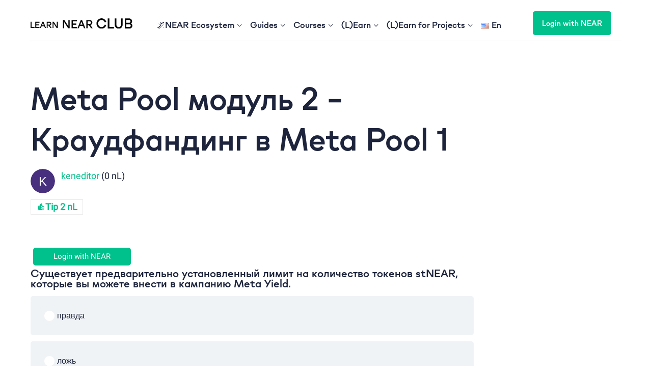

--- FILE ---
content_type: text/html; charset=UTF-8
request_url: https://learnnear.club/wp_quiz/meta-pool-modul-2-kraudfanding-v-meta-pool-1/
body_size: 43230
content:
<!DOCTYPE html>
<html lang="en">
<head>
        <meta charset="UTF-8">
    <meta name="viewport" content="width=device-width, initial-scale=1, user-scalable=no">
    <script async src="https://platform.twitter.com/widgets.js" charset="utf-8" type="381b84cb50b84c5d198000d7-text/javascript"></script>
    <link rel="profile" href="https://gmpg.org/xfn/11">
    <link rel="preload" href="https://learnnear.club/wp-content/themes/techbridge-learn/assets/fonts/gg.woff2" as="font" type="font/woff2" crossorigin/>
    <link rel="preload" href="https://learnnear.club/wp-content/themes/techbridge-learn/assets/fonts/r.woff2" as="font" type="font/woff2" crossorigin/>
    <style>
        .site-header {
            z-index: 2 !important;
            position: relative;
        }
    </style>
    <title>Meta Pool модуль 2 – Краудфандинг в Meta Pool 1 &#x2d; Learn NEAR Club</title>
<link rel='preload' as='script' href='https://learnnear.club/wp-content/plugins/LncNStamp/public/main.js?ver=0.0.19' data-wpacu-preload-js='1'>

<!-- The SEO Framework by Sybre Waaijer -->
<meta name="robots" content="max-snippet:10,max-image-preview:large,max-video-preview:-1" />
<link rel="canonical" href="https://learnnear.club/wp_quiz/meta-pool-modul-2-kraudfanding-v-meta-pool-1/" />
<meta property="og:type" content="article" />
<meta property="og:locale" content="en_US" />
<meta property="og:site_name" content="Learn NEAR Club" />
<meta property="og:title" content="Meta Pool модуль 2 – Краудфандинг в Meta Pool 1" />
<meta property="og:url" content="https://learnnear.club/wp_quiz/meta-pool-modul-2-kraudfanding-v-meta-pool-1/" />
<meta property="og:image" content="https://learnnear.club/wp-content/uploads/2023/10/cropped-lnc-app-192.png" />
<meta property="og:image:width" content="768" />
<meta property="og:image:height" content="403" />
<meta property="article:published_time" content="2023-04-18" />
<meta property="article:modified_time" content="2023-04-18" />
<meta name="twitter:card" content="summary_large_image" />
<meta name="twitter:title" content="Meta Pool модуль 2 – Краудфандинг в Meta Pool 1" />
<meta name="twitter:image" content="https://learnnear.club/wp-content/uploads/2023/10/cropped-lnc-app-192.png" />
<script type="application/ld+json">{"@context":"https://schema.org","@graph":[{"@type":"WebSite","@id":"https://learnnear.club/#/schema/WebSite","url":"https://learnnear.club/","name":"Learn NEAR Club","description":"Learn and Earn NEAR","inLanguage":"en-US","potentialAction":{"@type":"SearchAction","target":{"@type":"EntryPoint","urlTemplate":"https://learnnear.club/search/{search_term_string}/"},"query-input":"required name=search_term_string"},"publisher":{"@type":"Organization","@id":"https://learnnear.club/#/schema/Organization","name":"Learn NEAR Club","url":"https://learnnear.club/","sameAs":"https://x.com/LearnNear","logo":{"@type":"ImageObject","url":"https://learnnear.club/wp-content/uploads/2021/09/lnc-profile-desktop.png","contentUrl":"https://learnnear.club/wp-content/uploads/2021/09/lnc-profile-desktop.png","width":480,"height":480}}},{"@type":"WebPage","@id":"https://learnnear.club/wp_quiz/meta-pool-modul-2-kraudfanding-v-meta-pool-1/","url":"https://learnnear.club/wp_quiz/meta-pool-modul-2-kraudfanding-v-meta-pool-1/","name":"Meta Pool модуль 2 – Краудфандинг в Meta Pool 1 &#x2d; Learn NEAR Club","inLanguage":"en-US","isPartOf":{"@id":"https://learnnear.club/#/schema/WebSite"},"breadcrumb":{"@type":"BreadcrumbList","@id":"https://learnnear.club/#/schema/BreadcrumbList","itemListElement":[{"@type":"ListItem","position":1,"item":"https://learnnear.club/","name":"Learn NEAR Club"},{"@type":"ListItem","position":2,"item":"https://learnnear.club/wp_quiz/","name":"Quizzes"},{"@type":"ListItem","position":3,"name":"Meta Pool модуль 2 – Краудфандинг в Meta Pool 1"}]},"potentialAction":{"@type":"ReadAction","target":"https://learnnear.club/wp_quiz/meta-pool-modul-2-kraudfanding-v-meta-pool-1/"},"datePublished":"2023-04-18","dateModified":"2023-04-18","author":{"@type":"Person","@id":"https://learnnear.club/#/schema/Person/7c29d5786330ccf0352021f7366306c4","name":"keneditor"}}]}</script>
<!-- / The SEO Framework by Sybre Waaijer | 4.16ms meta | 0.10ms boot -->

<link rel="alternate" title="oEmbed (JSON)" type="application/json+oembed" href="https://learnnear.club/wp-json/oembed/1.0/embed?url=https%3A%2F%2Flearnnear.club%2Fwp_quiz%2Fmeta-pool-modul-2-kraudfanding-v-meta-pool-1%2F" />
<link rel="alternate" title="oEmbed (XML)" type="text/xml+oembed" href="https://learnnear.club/wp-json/oembed/1.0/embed?url=https%3A%2F%2Flearnnear.club%2Fwp_quiz%2Fmeta-pool-modul-2-kraudfanding-v-meta-pool-1%2F&#038;format=xml" />
<link rel="alternate" type="application/rss+xml" title="Learn NEAR Club &raquo; Stories Feed" href="https://learnnear.club/web-stories/feed/"><style id='wp-img-auto-sizes-contain-inline-css' type='text/css'>
img:is([sizes=auto i],[sizes^="auto," i]){contain-intrinsic-size:3000px 1500px}
/*# sourceURL=wp-img-auto-sizes-contain-inline-css */
</style>
<link rel='stylesheet' id='wp-cal-extension-css' href='https://learnnear.club/wp-content/plugins/LNCWpCalExtension//public/css/app.css?ver=0.0.1' type='text/css' media='1' />
<link rel='stylesheet' id='genesis-blocks-style-css-css' href='https://learnnear.club/wp-content/plugins/genesis-blocks/dist/style-blocks.build.css?ver=1743929157' type='text/css' media='all' />
<link rel='stylesheet' id='learndash-front-css' href='//learnnear.club/wp-content/plugins/sfwd-lms/themes/ld30/assets/css/learndash.min.css?ver=3.6.0' type='text/css' media='all' />
<style id='learndash-front-inline-css' type='text/css'>
		.learndash-wrapper .ld-item-list .ld-item-list-item.ld-is-next,
		.learndash-wrapper .wpProQuiz_content .wpProQuiz_questionListItem label:focus-within {
			border-color: #00c08b;
		}

		/*
		.learndash-wrapper a:not(.ld-button):not(#quiz_continue_link):not(.ld-focus-menu-link):not(.btn-blue):not(#quiz_continue_link):not(.ld-js-register-account):not(#ld-focus-mode-course-heading):not(#btn-join):not(.ld-item-name):not(.ld-table-list-item-preview):not(.ld-lesson-item-preview-heading),
		 */

		.learndash-wrapper .ld-breadcrumbs a,
		.learndash-wrapper .ld-lesson-item.ld-is-current-lesson .ld-lesson-item-preview-heading,
		.learndash-wrapper .ld-lesson-item.ld-is-current-lesson .ld-lesson-title,
		.learndash-wrapper .ld-primary-color-hover:hover,
		.learndash-wrapper .ld-primary-color,
		.learndash-wrapper .ld-primary-color-hover:hover,
		.learndash-wrapper .ld-primary-color,
		.learndash-wrapper .ld-tabs .ld-tabs-navigation .ld-tab.ld-active,
		.learndash-wrapper .ld-button.ld-button-transparent,
		.learndash-wrapper .ld-button.ld-button-reverse,
		.learndash-wrapper .ld-icon-certificate,
		.learndash-wrapper .ld-login-modal .ld-login-modal-login .ld-modal-heading,
		#wpProQuiz_user_content a,
		.learndash-wrapper .ld-item-list .ld-item-list-item a.ld-item-name:hover,
		.learndash-wrapper .ld-focus-comments__heading-actions .ld-expand-button,
		.learndash-wrapper .ld-focus-comments__heading a,
		.learndash-wrapper .ld-focus-comments .comment-respond a,
		.learndash-wrapper .ld-focus-comment .ld-comment-reply a.comment-reply-link:hover,
		.learndash-wrapper .ld-expand-button.ld-button-alternate {
			color: #00c08b !important;
		}

		.learndash-wrapper .ld-focus-comment.bypostauthor>.ld-comment-wrapper,
		.learndash-wrapper .ld-focus-comment.role-group_leader>.ld-comment-wrapper,
		.learndash-wrapper .ld-focus-comment.role-administrator>.ld-comment-wrapper {
			background-color:rgba(0, 192, 139, 0.03) !important;
		}


		.learndash-wrapper .ld-primary-background,
		.learndash-wrapper .ld-tabs .ld-tabs-navigation .ld-tab.ld-active:after {
			background: #00c08b !important;
		}



		.learndash-wrapper .ld-course-navigation .ld-lesson-item.ld-is-current-lesson .ld-status-incomplete,
		.learndash-wrapper .ld-focus-comment.bypostauthor:not(.ptype-sfwd-assignment) >.ld-comment-wrapper>.ld-comment-avatar img,
		.learndash-wrapper .ld-focus-comment.role-group_leader>.ld-comment-wrapper>.ld-comment-avatar img,
		.learndash-wrapper .ld-focus-comment.role-administrator>.ld-comment-wrapper>.ld-comment-avatar img {
			border-color: #00c08b !important;
		}



		.learndash-wrapper .ld-loading::before {
			border-top:3px solid #00c08b !important;
		}

		.learndash-wrapper .ld-button:hover:not(.learndash-link-previous-incomplete):not(.ld-button-transparent),
		#learndash-tooltips .ld-tooltip:after,
		#learndash-tooltips .ld-tooltip,
		.learndash-wrapper .ld-primary-background,
		.learndash-wrapper .btn-join,
		.learndash-wrapper #btn-join,
		.learndash-wrapper .ld-button:not(.ld-button-reverse):not(.learndash-link-previous-incomplete):not(.ld-button-transparent),
		.learndash-wrapper .ld-expand-button,
		.learndash-wrapper .wpProQuiz_content .wpProQuiz_button:not(.wpProQuiz_button_reShowQuestion):not(.wpProQuiz_button_restartQuiz),
		.learndash-wrapper .wpProQuiz_content .wpProQuiz_button2,
		.learndash-wrapper .ld-focus .ld-focus-sidebar .ld-course-navigation-heading,
		.learndash-wrapper .ld-focus .ld-focus-sidebar .ld-focus-sidebar-trigger,
		.learndash-wrapper .ld-focus-comments .form-submit #submit,
		.learndash-wrapper .ld-login-modal input[type='submit'],
		.learndash-wrapper .ld-login-modal .ld-login-modal-register,
		.learndash-wrapper .wpProQuiz_content .wpProQuiz_certificate a.btn-blue,
		.learndash-wrapper .ld-focus .ld-focus-header .ld-user-menu .ld-user-menu-items a,
		#wpProQuiz_user_content table.wp-list-table thead th,
		#wpProQuiz_overlay_close,
		.learndash-wrapper .ld-expand-button.ld-button-alternate .ld-icon {
			background-color: #00c08b !important;
		}

		.learndash-wrapper .ld-focus .ld-focus-header .ld-user-menu .ld-user-menu-items:before {
			border-bottom-color: #00c08b !important;
		}

		.learndash-wrapper .ld-button.ld-button-transparent:hover {
			background: transparent !important;
		}

		.learndash-wrapper .ld-focus .ld-focus-header .sfwd-mark-complete .learndash_mark_complete_button,
		.learndash-wrapper .ld-focus .ld-focus-header #sfwd-mark-complete #learndash_mark_complete_button,
		.learndash-wrapper .ld-button.ld-button-transparent,
		.learndash-wrapper .ld-button.ld-button-alternate,
		.learndash-wrapper .ld-expand-button.ld-button-alternate {
			background-color:transparent !important;
		}

		.learndash-wrapper .ld-focus-header .ld-user-menu .ld-user-menu-items a,
		.learndash-wrapper .ld-button.ld-button-reverse:hover,
		.learndash-wrapper .ld-alert-success .ld-alert-icon.ld-icon-certificate,
		.learndash-wrapper .ld-alert-warning .ld-button:not(.learndash-link-previous-incomplete),
		.learndash-wrapper .ld-primary-background.ld-status {
			color:white !important;
		}

		.learndash-wrapper .ld-status.ld-status-unlocked {
			background-color: rgba(0,192,139,0.2) !important;
			color: #00c08b !important;
		}

		.learndash-wrapper .wpProQuiz_content .wpProQuiz_addToplist {
			background-color: rgba(0,192,139,0.1) !important;
			border: 1px solid #00c08b !important;
		}

		.learndash-wrapper .wpProQuiz_content .wpProQuiz_toplistTable th {
			background: #00c08b !important;
		}

		.learndash-wrapper .wpProQuiz_content .wpProQuiz_toplistTrOdd {
			background-color: rgba(0,192,139,0.1) !important;
		}

		.learndash-wrapper .wpProQuiz_content .wpProQuiz_reviewDiv li.wpProQuiz_reviewQuestionTarget {
			background-color: #00c08b !important;
		}
		.learndash-wrapper .wpProQuiz_content .wpProQuiz_time_limit .wpProQuiz_progress {
			background-color: #00c08b !important;
		}
		
		.learndash-wrapper #quiz_continue_link,
		.learndash-wrapper .ld-secondary-background,
		.learndash-wrapper .learndash_mark_complete_button,
		.learndash-wrapper #learndash_mark_complete_button,
		.learndash-wrapper .ld-status-complete,
		.learndash-wrapper .ld-alert-success .ld-button,
		.learndash-wrapper .ld-alert-success .ld-alert-icon {
			background-color: #ffb259 !important;
		}

		.learndash-wrapper .wpProQuiz_content a#quiz_continue_link {
			background-color: #ffb259 !important;
		}

		.learndash-wrapper .course_progress .sending_progress_bar {
			background: #ffb259 !important;
		}

		.learndash-wrapper .wpProQuiz_content .wpProQuiz_button_reShowQuestion:hover, .learndash-wrapper .wpProQuiz_content .wpProQuiz_button_restartQuiz:hover {
			background-color: #ffb259 !important;
			opacity: 0.75;
		}

		.learndash-wrapper .ld-secondary-color-hover:hover,
		.learndash-wrapper .ld-secondary-color,
		.learndash-wrapper .ld-focus .ld-focus-header .sfwd-mark-complete .learndash_mark_complete_button,
		.learndash-wrapper .ld-focus .ld-focus-header #sfwd-mark-complete #learndash_mark_complete_button,
		.learndash-wrapper .ld-focus .ld-focus-header .sfwd-mark-complete:after {
			color: #ffb259 !important;
		}

		.learndash-wrapper .ld-secondary-in-progress-icon {
			border-left-color: #ffb259 !important;
			border-top-color: #ffb259 !important;
		}

		.learndash-wrapper .ld-alert-success {
			border-color: #ffb259;
			background-color: transparent !important;
			color: #ffb259;
		}

		.learndash-wrapper .wpProQuiz_content .wpProQuiz_reviewQuestion li.wpProQuiz_reviewQuestionSolved,
		.learndash-wrapper .wpProQuiz_content .wpProQuiz_box li.wpProQuiz_reviewQuestionSolved {
			background-color: #ffb259 !important;
		}

		.learndash-wrapper .wpProQuiz_content  .wpProQuiz_reviewLegend span.wpProQuiz_reviewColor_Answer {
			background-color: #ffb259 !important;
		}

		
		.learndash-wrapper .ld-alert-warning {
			background-color:transparent;
		}

		.learndash-wrapper .ld-status-waiting,
		.learndash-wrapper .ld-alert-warning .ld-alert-icon {
			background-color: #ff585d !important;
		}

		.learndash-wrapper .ld-tertiary-color-hover:hover,
		.learndash-wrapper .ld-tertiary-color,
		.learndash-wrapper .ld-alert-warning {
			color: #ff585d !important;
		}

		.learndash-wrapper .ld-tertiary-background {
			background-color: #ff585d !important;
		}

		.learndash-wrapper .ld-alert-warning {
			border-color: #ff585d !important;
		}

		.learndash-wrapper .ld-tertiary-background,
		.learndash-wrapper .ld-alert-warning .ld-alert-icon {
			color:white !important;
		}

		.learndash-wrapper .wpProQuiz_content .wpProQuiz_reviewQuestion li.wpProQuiz_reviewQuestionReview,
		.learndash-wrapper .wpProQuiz_content .wpProQuiz_box li.wpProQuiz_reviewQuestionReview {
			background-color: #ff585d !important;
		}

		.learndash-wrapper .wpProQuiz_content  .wpProQuiz_reviewLegend span.wpProQuiz_reviewColor_Review {
			background-color: #ff585d !important;
		}

		

            

                                    .ld-course-list-items .ld_course_grid .thumbnail.course .ld_course_grid_price.ribbon-enrolled,
                    .ld-course-list-items .ld_course_grid .thumbnail.course a.btn-primary {
                        background: #00c08b;
                        border-color: #00c08b;
                    }
                    .ld-course-list-items .ld_course_grid .thumbnail.course .ld_course_grid_price.ribbon-enrolled:before {
                        border-top-color: #00c08b;
                        border-right-color: #00c08b;
                    }
                                    .ld-course-list-items .ld_course_grid .thumbnail.course .ld_course_grid_price {
                        background-color: #ffb259;
                    }
                    .ld-course-list-items .ld_course_grid .thumbnail.course .ld_course_grid_price:before {
                        border-top-color: #ffb259;
                        border-right-color: #ffb259;
                    }
                                    .learndash-wrapper .ld-status {
                        border-radius: 0px;
                    }
                                    .learndash-wrapper.ldvc-login .ld-login-modal-login,
                    .learndash-wrapper.ldvc-login .ld-login-modal-register,
                    .learndash-wrapper .wpProQuiz_content .wpProQuiz_questionListItem label,
                    .learndash-wrapper .ld-topic-status,
                    .learndash-wrapper .ld-course-status.ld-course-status-enrolled,
                    .learndash-wrapper .ld-course-status,
                    .learndash-wrapper .ld-course-navigation .ld-lesson-item-expanded,
                    .learndash-wrapper .ld-table-list,
                    .learndash-wrapper .ld-progress .ld-progress-bar,
                    .learndash-wrapper .ld-item-list .ld-item-list-item {
                        border-radius: 0px;
                    }

                    .learndash-wrapper.lds-course-list.lds-course-list-grid-banners .ld-item-list .ld-item-list-item {
                        overflow: hidden;
                    }

                
                    .ld-course-list-items .ld_course_grid .thumbnail.course a.btn-primary,
                    .learndash-wrapper .ld-focus-comments .form-submit #submit,
                    .learndash-wrapper .btn-join,
                    .learndash-wrapper .wpProQuiz_content #btn-join,
                    .learndash-wrapper #quiz_continue_link,
                    .learndash-wrapper .wpProQuiz_content .wpProQuiz_button,
                    .learndash-wrapper .wpProQuiz_content .wpProQuiz_button2,
                    .learndash-wrapper .sfwd_lms_mark_complete,
                    .learndash-wrapper #sfwd_lms_mark_complete,
                    .learndash-wrapper .sfwd_lms_mark_complete input[type="submit"],
                    .learndash-wrapper #sfwd_lms_mark_complete input[type="submit"],
                    .learndash-wrapper .ld-button,
                    .learndash-wrapper .wpProQuiz_content a#quiz_continue_link,
                    .learndash-wrapper .lds-btn,
                    .learndash-wrapper .ld-expand-button {
                        border-radius: 0px;
                    }
                                    .learndash-wrapper .ld-pagination .ld-pages {
                        border-radius: 0px;
                    }
                

    
        .learndash-wrapper .ld-item-list.ld-course-list .ld-lesson-section-heading,
        .learndash-wrapper .ld-item-list.ld-lesson-list .ld-lesson-section-heading {
            font-size: px;
        }

    




    .ld-icon.ld-icon-checkmark:not(.fa)::before{
                content: "";
            }.ld-icon.ld-icon-quiz:not(.fa)::before{
                content: "";
            }.ld-icon.ld-icon-calendar:not(.fa)::before{
                content: "";
            }.ld-icon.ld-icon-unlocked:not(.fa)::before{
                content: "";
            }.ld-icon.ld-icon-arrow-right:not(.fa)::before{
                content: "";
            }.ld-icon.ld-icon-arrow-left:not(.fa)::before{
                content: "";
            }.ld-icon.ld-icon-content:not(.fa)::before{
                content: "";
            }.ld-icon.ld-icon-materials:not(.fa)::before{
                content: "";
            }.ld-icon.ld-icon-certificate:not(.fa)::before{
                content: "";
            }.ld-icon.ld-icon-arrow-down:not(.fa)::before{
                content: "";
            }.ld-icon.ld-icon-assignment:not(.fa)::before{
                content: "";
            }.ld-icon.ld-icon-download:not(.fa)::before{
                content: "";
            }.ld-icon.ld-icon-comments:not(.fa)::before{
                content: "";
            }          .learndash-wrapper .ld-status-icon .ld-icon {
               font-size: 16px !important;
          }
    






    
        .learndash-wrapper.lds-template-expanded .ld-table-list-item-preview.learndash-complete::before,
        .learndash-wrapper.lds-template-expanded .ld-table-list-item-preview.learndash-complete::after, 
        .learndash-wrapper.lds-template-expanded .ld-course-navigation .learndash-complete + .ld-lesson-item-section-heading .ld-lesson-section-heading::after,
        .learndash-wrapper.lds-template-expanded .ld-quiz-complete .ld-icon-quiz,
        .learndash-wrapper.lds-template-expanded .ld-item-list-item.learndash-complete + .ld-item-list-section-heading .ld-lesson-section-heading::before,
        .learndash-wrapper.lds-template-expanded .ld-item-list-section-heading::after,
        .ld-table-list.ld-topic-list .learndash-complete .ld-table-list-item-preview::before,
        .ld-table-list.ld-topic-list .learndash-complete .ld-table-list-item-preview::after,
        .learndash-wrapper.lds-template-expanded .learndash-complete .ld-item-list-item-expanded .ld-table-list-item-preview::before,
        .learndash-wrapper.lds-template-expanded .ld-lesson-item.learndash-complete::after,
        .learndash-wrapper.lds-template-expanded .ld-course-navigation .ld-lesson-item.learndash-complete::after,
        .learndash-wrapper.lds-template-expanded .ld-item-list .ld-item-list-item.learndash-complete::after,
        .learndash-wrapper.lds-template-expanded .ld-lesson-item.learndash-complete::before,
        .learndash-wrapper.lds-template-expanded .ld-item-list .learndash-complete .ld-item-list-item::after {
            background: #ffb259 !important;
        }

    




    


.ld-focus.ld-focus-sidebar-collapsed .ld-focus-sidebar-trigger .ld-icon-arrow-right {
     background-color: #00c08b !important;
}

    

            

        
/*# sourceURL=learndash-front-inline-css */
</style>
<link rel='stylesheet' id='ldvc-css' href='https://learnnear.club/wp-content/plugins/ld-visual-customizer/assets/css/ldvc.css?ver=2.3.8' type='text/css' media='all' />
<link rel='stylesheet' id='ldvc-playful-css' href='https://learnnear.club/wp-content/plugins/ld-visual-customizer/assets/css/themes/playful.css?ver=2.3.8' type='text/css' media='all' />
<link rel='stylesheet' id='ldvc-template-expanded-css' href='https://learnnear.club/wp-content/plugins/ld-visual-customizer/assets/css/templates/expanded.css?ver=2.3.8' type='text/css' media='all' />
<link rel='stylesheet' id='astra-theme-css-css' href='https://learnnear.club/wp-content/themes/astra/assets/css/minified/frontend.min.css?ver=3.7.6' type='text/css' media='all' />
<style id='astra-theme-css-inline-css' type='text/css'>
html{font-size:93.75%;}a,.page-title{color:#1d243c;}a:hover,a:focus{color:#00c08b;}body,button,input,select,textarea,.ast-button,.ast-custom-button{font-family:-apple-system,BlinkMacSystemFont,Segoe UI,Roboto,Oxygen-Sans,Ubuntu,Cantarell,Helvetica Neue,sans-serif;font-weight:normal;font-size:15px;font-size:1rem;}blockquote{color:#000000;}h1,.entry-content h1,h2,.entry-content h2,h3,.entry-content h3,h4,.entry-content h4,h5,.entry-content h5,h6,.entry-content h6,.site-title,.site-title a{font-weight:normal;}.site-title{font-size:35px;font-size:2.3333333333333rem;display:none;}header .custom-logo-link img{max-width:200px;}.astra-logo-svg{width:200px;}.ast-archive-description .ast-archive-title{font-size:40px;font-size:2.6666666666667rem;}.site-header .site-description{font-size:20px;font-size:1.3333333333333rem;display:none;}.entry-title{font-size:40px;font-size:2.6666666666667rem;}h1,.entry-content h1{font-size:40px;font-size:2.6666666666667rem;font-weight:normal;}h2,.entry-content h2{font-size:30px;font-size:2rem;font-weight:normal;}h3,.entry-content h3{font-size:25px;font-size:1.6666666666667rem;font-weight:normal;}h4,.entry-content h4{font-size:20px;font-size:1.3333333333333rem;}h5,.entry-content h5{font-size:18px;font-size:1.2rem;}h6,.entry-content h6{font-size:15px;font-size:1rem;}.ast-single-post .entry-title,.page-title{font-size:30px;font-size:2rem;}::selection{background-color:#00c08b;color:#000000;}body,h1,.entry-title a,.entry-content h1,h2,.entry-content h2,h3,.entry-content h3,h4,.entry-content h4,h5,.entry-content h5,h6,.entry-content h6{color:#1d243c;}.tagcloud a:hover,.tagcloud a:focus,.tagcloud a.current-item{color:#ffffff;border-color:#1d243c;background-color:#1d243c;}input:focus,input[type="text"]:focus,input[type="email"]:focus,input[type="url"]:focus,input[type="password"]:focus,input[type="reset"]:focus,input[type="search"]:focus,textarea:focus{border-color:#1d243c;}input[type="radio"]:checked,input[type=reset],input[type="checkbox"]:checked,input[type="checkbox"]:hover:checked,input[type="checkbox"]:focus:checked,input[type=range]::-webkit-slider-thumb{border-color:#1d243c;background-color:#1d243c;box-shadow:none;}.site-footer a:hover + .post-count,.site-footer a:focus + .post-count{background:#1d243c;border-color:#1d243c;}.single .nav-links .nav-previous,.single .nav-links .nav-next{color:#1d243c;}.entry-meta,.entry-meta *{line-height:1.45;color:#1d243c;}.entry-meta a:hover,.entry-meta a:hover *,.entry-meta a:focus,.entry-meta a:focus *,.page-links > .page-link,.page-links .page-link:hover,.post-navigation a:hover{color:#00c08b;}#cat option,.secondary .calendar_wrap thead a,.secondary .calendar_wrap thead a:visited{color:#1d243c;}.secondary .calendar_wrap #today,.ast-progress-val span{background:#1d243c;}.secondary a:hover + .post-count,.secondary a:focus + .post-count{background:#1d243c;border-color:#1d243c;}.calendar_wrap #today > a{color:#ffffff;}.page-links .page-link,.single .post-navigation a{color:#1d243c;}.widget-title{font-size:21px;font-size:1.4rem;color:#1d243c;}.single .ast-author-details .author-title{color:#00c08b;}#secondary,#secondary button,#secondary input,#secondary select,#secondary textarea{font-size:15px;font-size:1rem;}.site-logo-img img{ transition:all 0.2s linear;}.ast-page-builder-template .hentry {margin: 0;}.ast-page-builder-template .site-content > .ast-container {max-width: 100%;padding: 0;}.ast-page-builder-template .site-content #primary {padding: 0;margin: 0;}.ast-page-builder-template .no-results {text-align: center;margin: 4em auto;}.ast-page-builder-template .ast-pagination {padding: 2em;}.ast-page-builder-template .entry-header.ast-no-title.ast-no-thumbnail {margin-top: 0;}.ast-page-builder-template .entry-header.ast-header-without-markup {margin-top: 0;margin-bottom: 0;}.ast-page-builder-template .entry-header.ast-no-title.ast-no-meta {margin-bottom: 0;}.ast-page-builder-template.single .post-navigation {padding-bottom: 2em;}.ast-page-builder-template.single-post .site-content > .ast-container {max-width: 100%;}.ast-page-builder-template .entry-header {margin-top: 4em;margin-left: auto;margin-right: auto;padding-left: 20px;padding-right: 20px;}.ast-page-builder-template .ast-archive-description {margin-top: 4em;margin-left: auto;margin-right: auto;padding-left: 20px;padding-right: 20px;}.single.ast-page-builder-template .entry-header {padding-left: 20px;padding-right: 20px;}.ast-page-builder-template.ast-no-sidebar .entry-content .alignwide {margin-left: 0;margin-right: 0;}#secondary {margin: 4em 0 2.5em;word-break: break-word;line-height: 2;}#secondary li {margin-bottom: 0.25em;}#secondary li:last-child {margin-bottom: 0;}@media (max-width: 768px) {.js_active .ast-plain-container.ast-single-post #secondary {margin-top: 1.5em;}}.ast-separate-container.ast-two-container #secondary .widget {background-color: #fff;padding: 2em;margin-bottom: 2em;}@media (min-width: 993px) {.ast-left-sidebar #secondary {padding-right: 60px;}.ast-right-sidebar #secondary {padding-left: 60px;}}@media (max-width: 993px) {.ast-right-sidebar #secondary {padding-left: 30px;}.ast-left-sidebar #secondary {padding-right: 30px;}}@media (max-width:921px){#ast-desktop-header{display:none;}}@media (min-width:921px){#ast-mobile-header{display:none;}}.wp-block-buttons.aligncenter{justify-content:center;}@media (min-width:1200px){.wp-block-group .has-background{padding:20px;}}@media (min-width:1200px){.ast-page-builder-template.ast-left-sidebar .entry-content .wp-block-cover.alignwide,.ast-page-builder-template.ast-right-sidebar .entry-content .wp-block-cover.alignwide,.ast-page-builder-template.ast-left-sidebar .entry-content .wp-block-cover.alignfull,.ast-page-builder-template.ast-right-sidebar .entry-content .wp-block-cover.alignful{padding-right:0;padding-left:0;}}@media (min-width:1200px){.wp-block-cover-image.alignwide .wp-block-cover__inner-container,.wp-block-cover.alignwide .wp-block-cover__inner-container,.wp-block-cover-image.alignfull .wp-block-cover__inner-container,.wp-block-cover.alignfull .wp-block-cover__inner-container{width:100%;}}@media (max-width:921px){.ast-separate-container .ast-article-post,.ast-separate-container .ast-article-single{padding:1.5em 2.14em;}.ast-separate-container #primary,.ast-separate-container #secondary{padding:1.5em 0;}#primary,#secondary{padding:1.5em 0;margin:0;}.ast-left-sidebar #content > .ast-container{display:flex;flex-direction:column-reverse;width:100%;}.ast-author-box img.avatar{margin:20px 0 0 0;}}@media (max-width:921px){#secondary.secondary{padding-top:0;}.ast-separate-container.ast-right-sidebar #secondary{padding-left:1em;padding-right:1em;}.ast-separate-container.ast-two-container #secondary{padding-left:0;padding-right:0;}.ast-page-builder-template .entry-header #secondary,.ast-page-builder-template #secondary{margin-top:1.5em;}}@media (max-width:921px){.ast-right-sidebar #primary{padding-right:0;}.ast-page-builder-template.ast-left-sidebar #secondary,.ast-page-builder-template.ast-right-sidebar #secondary{padding-right:20px;padding-left:20px;}.ast-right-sidebar #secondary,.ast-left-sidebar #primary{padding-left:0;}.ast-left-sidebar #secondary{padding-right:0;}}@media (min-width:922px){.ast-separate-container.ast-right-sidebar #primary,.ast-separate-container.ast-left-sidebar #primary{border:0;}.search-no-results.ast-separate-container #primary{margin-bottom:4em;}}@media (min-width:922px){.ast-right-sidebar #primary{border-right:1px solid #eee;}.ast-left-sidebar #primary{border-left:1px solid #eee;}.ast-right-sidebar #secondary{border-left:1px solid #eee;margin-left:-1px;}.ast-left-sidebar #secondary{border-right:1px solid #eee;margin-right:-1px;}.ast-separate-container.ast-two-container.ast-right-sidebar #secondary{padding-left:30px;padding-right:0;}.ast-separate-container.ast-two-container.ast-left-sidebar #secondary{padding-right:30px;padding-left:0;}.ast-separate-container.ast-right-sidebar #secondary,.ast-separate-container.ast-left-sidebar #secondary{border:0;margin-left:auto;margin-right:auto;}.ast-separate-container.ast-two-container #secondary .widget:last-child{margin-bottom:0;}}.wp-block-button .wp-block-button__link{color:#000000;}.wp-block-button .wp-block-button__link:hover,.wp-block-button .wp-block-button__link:focus{color:#000000;background-color:#00c08b;border-color:#00c08b;}.wp-block-button .wp-block-button__link{border-style:solid;border-top-width:0;border-right-width:0;border-left-width:0;border-bottom-width:0;border-color:#00c08b;background-color:#00c08b;color:#000000;font-family:inherit;font-weight:inherit;line-height:1;border-radius:0px;}.wp-block-buttons .wp-block-button .wp-block-button__link{padding-top:10px;padding-right:40px;padding-bottom:10px;padding-left:40px;}.menu-toggle,button,.ast-button,.ast-custom-button,.button,input#submit,input[type="button"],input[type="submit"],input[type="reset"]{border-style:solid;border-top-width:0;border-right-width:0;border-left-width:0;border-bottom-width:0;color:#000000;border-color:#00c08b;background-color:#00c08b;border-radius:0px;padding-top:10px;padding-right:40px;padding-bottom:10px;padding-left:40px;font-family:inherit;font-weight:inherit;line-height:1;}button:focus,.menu-toggle:hover,button:hover,.ast-button:hover,.ast-custom-button:hover .button:hover,.ast-custom-button:hover ,input[type=reset]:hover,input[type=reset]:focus,input#submit:hover,input#submit:focus,input[type="button"]:hover,input[type="button"]:focus,input[type="submit"]:hover,input[type="submit"]:focus{color:#000000;background-color:#00c08b;border-color:#00c08b;}@media (min-width:544px){.ast-container{max-width:100%;}}@media (max-width:544px){.ast-separate-container .ast-article-post,.ast-separate-container .ast-article-single,.ast-separate-container .comments-title,.ast-separate-container .ast-archive-description{padding:1.5em 1em;}.ast-separate-container #content .ast-container{padding-left:0.54em;padding-right:0.54em;}.ast-separate-container .ast-comment-list li.depth-1{padding:1.5em 1em;margin-bottom:1.5em;}.ast-separate-container .ast-comment-list .bypostauthor{padding:.5em;}.ast-search-menu-icon.ast-dropdown-active .search-field{width:170px;}.ast-separate-container #secondary{padding-top:0;}.ast-separate-container.ast-two-container #secondary .widget{margin-bottom:1.5em;padding-left:1em;padding-right:1em;}}@media (max-width:921px){.ast-mobile-header-stack .main-header-bar .ast-search-menu-icon{display:inline-block;}.ast-header-break-point.ast-header-custom-item-outside .ast-mobile-header-stack .main-header-bar .ast-search-icon{margin:0;}.ast-comment-avatar-wrap img{max-width:2.5em;}.ast-separate-container .ast-comment-list li.depth-1{padding:1.5em 2.14em;}.ast-separate-container .comment-respond{padding:2em 2.14em;}.ast-comment-meta{padding:0 1.8888em 1.3333em;}}@media (min-width:545px){.ast-page-builder-template .comments-area,.single.ast-page-builder-template .entry-header,.single.ast-page-builder-template .post-navigation,.single.ast-page-builder-template .ast-single-related-posts-container{max-width:1240px;margin-left:auto;margin-right:auto;}}.ast-no-sidebar.ast-separate-container .entry-content .alignfull {margin-left: -6.67em;margin-right: -6.67em;width: auto;}@media (max-width: 1200px) {.ast-no-sidebar.ast-separate-container .entry-content .alignfull {margin-left: -2.4em;margin-right: -2.4em;}}@media (max-width: 768px) {.ast-no-sidebar.ast-separate-container .entry-content .alignfull {margin-left: -2.14em;margin-right: -2.14em;}}@media (max-width: 544px) {.ast-no-sidebar.ast-separate-container .entry-content .alignfull {margin-left: -1em;margin-right: -1em;}}.ast-no-sidebar.ast-separate-container .entry-content .alignwide {margin-left: -20px;margin-right: -20px;}.ast-no-sidebar.ast-separate-container .entry-content .wp-block-column .alignfull,.ast-no-sidebar.ast-separate-container .entry-content .wp-block-column .alignwide {margin-left: auto;margin-right: auto;width: 100%;}@media (max-width:921px){.site-title{display:none;}.ast-archive-description .ast-archive-title{font-size:40px;}.site-header .site-description{display:none;}.entry-title{font-size:30px;}h1,.entry-content h1{font-size:30px;}h2,.entry-content h2{font-size:25px;}h3,.entry-content h3{font-size:20px;}.ast-single-post .entry-title,.page-title{font-size:30px;}}@media (max-width:544px){.site-title{display:none;}.ast-archive-description .ast-archive-title{font-size:40px;}.site-header .site-description{display:none;}.entry-title{font-size:30px;}h1,.entry-content h1{font-size:30px;}h2,.entry-content h2{font-size:25px;}h3,.entry-content h3{font-size:20px;}.ast-single-post .entry-title,.page-title{font-size:30px;}}@media (max-width:921px){html{font-size:85.5%;}}@media (max-width:544px){html{font-size:85.5%;}}@media (min-width:922px){.ast-container{max-width:1240px;}}.ast-desktop .main-header-menu .astra-full-megamenu-wrapper .sub-menu,.ast-desktop .main-header-menu .astra-megamenu .sub-menu{box-shadow:none;}.ast-desktop .main-header-menu.ast-menu-shadow .astra-full-megamenu-wrapper{box-shadow:0 4px 10px -2px rgba(0,0,0,0.1);}.ast-desktop .main-header-menu > .menu-item .astra-full-megamenu-wrapper:before{position:absolute;top:0;right:0;width:100%;transform:translateY(-100%);}@font-face {font-family: "Astra";src: url(https://learnnear.club/wp-content/themes/astra/assets/fonts/astra.woff) format("woff"),url(https://learnnear.club/wp-content/themes/astra/assets/fonts/astra.ttf) format("truetype"),url(https://learnnear.club/wp-content/themes/astra/assets/fonts/astra.svg#astra) format("svg");font-weight: normal;font-style: normal;font-display: fallback;}@media (min-width:922px){.main-header-menu .sub-menu .menu-item.ast-left-align-sub-menu:hover > .sub-menu,.main-header-menu .sub-menu .menu-item.ast-left-align-sub-menu.focus > .sub-menu{margin-left:-0px;}}.footer-widget-area[data-section^="section-fb-html-"] .ast-builder-html-element{text-align:center;}.astra-icon-down_arrow::after {content: "\e900";font-family: Astra;}.astra-icon-close::after {content: "\e5cd";font-family: Astra;}.astra-icon-drag_handle::after {content: "\e25d";font-family: Astra;}.astra-icon-format_align_justify::after {content: "\e235";font-family: Astra;}.astra-icon-menu::after {content: "\e5d2";font-family: Astra;}.astra-icon-reorder::after {content: "\e8fe";font-family: Astra;}.astra-icon-search::after {content: "\e8b6";font-family: Astra;}.astra-icon-zoom_in::after {content: "\e56b";font-family: Astra;}.astra-icon-check-circle::after {content: "\e901";font-family: Astra;}.astra-icon-shopping-cart::after {content: "\f07a";font-family: Astra;}.astra-icon-shopping-bag::after {content: "\f290";font-family: Astra;}.astra-icon-shopping-basket::after {content: "\f291";font-family: Astra;}.astra-icon-circle-o::after {content: "\e903";font-family: Astra;}.astra-icon-certificate::after {content: "\e902";font-family: Astra;}blockquote {padding: 1.2em;}:root .has-ast-global-color-0-color{color:var(--ast-global-color-0);}:root .has-ast-global-color-0-background-color{background-color:var(--ast-global-color-0);}:root .wp-block-button .has-ast-global-color-0-color{color:var(--ast-global-color-0);}:root .wp-block-button .has-ast-global-color-0-background-color{background-color:var(--ast-global-color-0);}:root .has-ast-global-color-1-color{color:var(--ast-global-color-1);}:root .has-ast-global-color-1-background-color{background-color:var(--ast-global-color-1);}:root .wp-block-button .has-ast-global-color-1-color{color:var(--ast-global-color-1);}:root .wp-block-button .has-ast-global-color-1-background-color{background-color:var(--ast-global-color-1);}:root .has-ast-global-color-2-color{color:var(--ast-global-color-2);}:root .has-ast-global-color-2-background-color{background-color:var(--ast-global-color-2);}:root .wp-block-button .has-ast-global-color-2-color{color:var(--ast-global-color-2);}:root .wp-block-button .has-ast-global-color-2-background-color{background-color:var(--ast-global-color-2);}:root .has-ast-global-color-3-color{color:var(--ast-global-color-3);}:root .has-ast-global-color-3-background-color{background-color:var(--ast-global-color-3);}:root .wp-block-button .has-ast-global-color-3-color{color:var(--ast-global-color-3);}:root .wp-block-button .has-ast-global-color-3-background-color{background-color:var(--ast-global-color-3);}:root .has-ast-global-color-4-color{color:var(--ast-global-color-4);}:root .has-ast-global-color-4-background-color{background-color:var(--ast-global-color-4);}:root .wp-block-button .has-ast-global-color-4-color{color:var(--ast-global-color-4);}:root .wp-block-button .has-ast-global-color-4-background-color{background-color:var(--ast-global-color-4);}:root .has-ast-global-color-5-color{color:var(--ast-global-color-5);}:root .has-ast-global-color-5-background-color{background-color:var(--ast-global-color-5);}:root .wp-block-button .has-ast-global-color-5-color{color:var(--ast-global-color-5);}:root .wp-block-button .has-ast-global-color-5-background-color{background-color:var(--ast-global-color-5);}:root .has-ast-global-color-6-color{color:var(--ast-global-color-6);}:root .has-ast-global-color-6-background-color{background-color:var(--ast-global-color-6);}:root .wp-block-button .has-ast-global-color-6-color{color:var(--ast-global-color-6);}:root .wp-block-button .has-ast-global-color-6-background-color{background-color:var(--ast-global-color-6);}:root .has-ast-global-color-7-color{color:var(--ast-global-color-7);}:root .has-ast-global-color-7-background-color{background-color:var(--ast-global-color-7);}:root .wp-block-button .has-ast-global-color-7-color{color:var(--ast-global-color-7);}:root .wp-block-button .has-ast-global-color-7-background-color{background-color:var(--ast-global-color-7);}:root .has-ast-global-color-8-color{color:var(--ast-global-color-8);}:root .has-ast-global-color-8-background-color{background-color:var(--ast-global-color-8);}:root .wp-block-button .has-ast-global-color-8-color{color:var(--ast-global-color-8);}:root .wp-block-button .has-ast-global-color-8-background-color{background-color:var(--ast-global-color-8);}:root{--ast-global-color-0:#0170B9;--ast-global-color-1:#3a3a3a;--ast-global-color-2:#3a3a3a;--ast-global-color-3:#4B4F58;--ast-global-color-4:#F5F5F5;--ast-global-color-5:#FFFFFF;--ast-global-color-6:#F2F5F7;--ast-global-color-7:#424242;--ast-global-color-8:#000000;}.ast-breadcrumbs .trail-browse,.ast-breadcrumbs .trail-items,.ast-breadcrumbs .trail-items li{display:inline-block;margin:0;padding:0;border:none;background:inherit;text-indent:0;}.ast-breadcrumbs .trail-browse{font-size:inherit;font-style:inherit;font-weight:inherit;color:inherit;}.ast-breadcrumbs .trail-items{list-style:none;}.trail-items li::after{padding:0 0.3em;content:"\00bb";}.trail-items li:last-of-type::after{display:none;}.trail-items li::after{content:"\00bb";}.ast-breadcrumbs-wrapper,.ast-breadcrumbs-wrapper a{font-family:inherit;font-weight:inherit;}.ast-breadcrumbs-wrapper{text-align:left;}.ast-default-menu-enable.ast-main-header-nav-open.ast-header-break-point .main-header-bar.ast-header-breadcrumb,.ast-main-header-nav-open .main-header-bar.ast-header-breadcrumb{padding-top:1em;padding-bottom:1em;}.ast-header-break-point .main-header-bar.ast-header-breadcrumb{border-bottom-width:1px;border-bottom-color:#eaeaea;border-bottom-style:solid;}.ast-breadcrumbs-wrapper{line-height:1.4;}.ast-breadcrumbs-wrapper .rank-math-breadcrumb p{margin-bottom:0px;}.ast-breadcrumbs-wrapper{display:block;width:100%;}h1,.entry-content h1,h2,.entry-content h2,h3,.entry-content h3,h4,.entry-content h4,h5,.entry-content h5,h6,.entry-content h6{color:#1d243c;}@media (max-width:921px){.ast-builder-grid-row-container.ast-builder-grid-row-tablet-3-firstrow .ast-builder-grid-row > *:first-child,.ast-builder-grid-row-container.ast-builder-grid-row-tablet-3-lastrow .ast-builder-grid-row > *:last-child{grid-column:1 / -1;}}@media (max-width:544px){.ast-builder-grid-row-container.ast-builder-grid-row-mobile-3-firstrow .ast-builder-grid-row > *:first-child,.ast-builder-grid-row-container.ast-builder-grid-row-mobile-3-lastrow .ast-builder-grid-row > *:last-child{grid-column:1 / -1;}}.ast-builder-layout-element[data-section="title_tagline"]{display:flex;}@media (max-width:921px){.ast-header-break-point .ast-builder-layout-element[data-section="title_tagline"]{display:flex;}}@media (max-width:544px){.ast-header-break-point .ast-builder-layout-element[data-section="title_tagline"]{display:flex;}}.ast-builder-menu-1{font-family:inherit;font-weight:inherit;}.ast-builder-menu-1 .sub-menu,.ast-builder-menu-1 .inline-on-mobile .sub-menu{border-top-width:2px;border-bottom-width:0px;border-right-width:0px;border-left-width:0px;border-color:#00c08b;border-style:solid;border-radius:0px;}.ast-builder-menu-1 .main-header-menu > .menu-item > .sub-menu,.ast-builder-menu-1 .main-header-menu > .menu-item > .astra-full-megamenu-wrapper{margin-top:0px;}.ast-desktop .ast-builder-menu-1 .main-header-menu > .menu-item > .sub-menu:before,.ast-desktop .ast-builder-menu-1 .main-header-menu > .menu-item > .astra-full-megamenu-wrapper:before{height:calc( 0px + 5px );}.ast-desktop .ast-builder-menu-1 .menu-item .sub-menu .menu-link{border-style:none;}@media (max-width:921px){.ast-header-break-point .ast-builder-menu-1 .menu-item.menu-item-has-children > .ast-menu-toggle{top:0;}.ast-builder-menu-1 .menu-item-has-children > .menu-link:after{content:unset;}}@media (max-width:544px){.ast-header-break-point .ast-builder-menu-1 .menu-item.menu-item-has-children > .ast-menu-toggle{top:0;}}.ast-builder-menu-1{display:flex;}@media (max-width:921px){.ast-header-break-point .ast-builder-menu-1{display:flex;}}@media (max-width:544px){.ast-header-break-point .ast-builder-menu-1{display:flex;}}.ast-header-account-type-icon{-js-display:inline-flex;display:inline-flex;align-self:center;vertical-align:middle;}.ast-header-account-type-avatar .avatar{display:inline;border-radius:100%;max-width:100%;}.as.site-header-focus-item.ast-header-account:hover > .customize-partial-edit-shortcut{opacity:0;}.site-header-focus-item.ast-header-account:hover > * > .customize-partial-edit-shortcut{opacity:1;}.ast-header-account-wrap .ast-header-account-type-icon .ahfb-svg-iconset svg{height:18px;width:18px;}.ast-header-account-wrap .ast-header-account-type-avatar .avatar{width:40px;}.ast-header-account-wrap{margin-top:0px;margin-bottom:0px;margin-left:10px;margin-right:0px;}@media (max-width:921px){.ast-header-account-wrap .ast-header-account-type-icon .ahfb-svg-iconset svg{height:18px;width:18px;}.ast-header-account-wrap .ast-header-account-type-avatar .avatar{width:20px;}}@media (max-width:544px){.ast-header-account-wrap .ast-header-account-type-icon .ahfb-svg-iconset svg{height:18px;width:18px;}.ast-header-account-wrap .ast-header-account-type-avatar .avatar{width:20px;}}.ast-header-account-wrap{display:flex;}@media (max-width:921px){.ast-header-break-point .ast-header-account-wrap{display:flex;}}@media (max-width:544px){.ast-header-break-point .ast-header-account-wrap{display:flex;}}.header-widget-area[data-section="sidebar-widgets-header-widget-1"]{display:block;}@media (max-width:921px){.ast-header-break-point .header-widget-area[data-section="sidebar-widgets-header-widget-1"]{display:block;}}@media (max-width:544px){.ast-header-break-point .header-widget-area[data-section="sidebar-widgets-header-widget-1"]{display:block;}}.header-widget-area[data-section="sidebar-widgets-header-widget-2"]{display:block;}@media (max-width:921px){.ast-header-break-point .header-widget-area[data-section="sidebar-widgets-header-widget-2"]{display:block;}}@media (max-width:544px){.ast-header-break-point .header-widget-area[data-section="sidebar-widgets-header-widget-2"]{display:block;}}.site-below-footer-wrap{padding-top:20px;padding-bottom:20px;}.site-below-footer-wrap[data-section="section-below-footer-builder"]{min-height:80px;border-style:solid;border-width:0px;border-top-width:1px;border-top-color:#7a7a7a;}.site-below-footer-wrap[data-section="section-below-footer-builder"] .ast-builder-grid-row{max-width:1200px;margin-left:auto;margin-right:auto;}.site-below-footer-wrap[data-section="section-below-footer-builder"] .ast-builder-grid-row,.site-below-footer-wrap[data-section="section-below-footer-builder"] .site-footer-section{align-items:flex-start;}.site-below-footer-wrap[data-section="section-below-footer-builder"].ast-footer-row-inline .site-footer-section{display:flex;margin-bottom:0;}.ast-builder-grid-row-2-lheavy .ast-builder-grid-row{grid-template-columns:2fr 1fr;}@media (max-width:921px){.site-below-footer-wrap[data-section="section-below-footer-builder"].ast-footer-row-tablet-inline .site-footer-section{display:flex;margin-bottom:0;}.site-below-footer-wrap[data-section="section-below-footer-builder"].ast-footer-row-tablet-stack .site-footer-section{display:block;margin-bottom:10px;}.ast-builder-grid-row-container.ast-builder-grid-row-tablet-2-equal .ast-builder-grid-row{grid-template-columns:repeat( 2,1fr );}}@media (max-width:544px){.site-below-footer-wrap[data-section="section-below-footer-builder"].ast-footer-row-mobile-inline .site-footer-section{display:flex;margin-bottom:0;}.site-below-footer-wrap[data-section="section-below-footer-builder"].ast-footer-row-mobile-stack .site-footer-section{display:block;margin-bottom:10px;}.ast-builder-grid-row-container.ast-builder-grid-row-mobile-full .ast-builder-grid-row{grid-template-columns:1fr;}}.site-below-footer-wrap[data-section="section-below-footer-builder"]{display:grid;}@media (max-width:921px){.ast-header-break-point .site-below-footer-wrap[data-section="section-below-footer-builder"]{display:grid;}}@media (max-width:544px){.ast-header-break-point .site-below-footer-wrap[data-section="section-below-footer-builder"]{display:grid;}}.ast-builder-html-element img.alignnone{display:inline-block;}.ast-builder-html-element p:first-child{margin-top:0;}.ast-builder-html-element p:last-child{margin-bottom:0;}.ast-header-break-point .main-header-bar .ast-builder-html-element{line-height:1.85714285714286;}.footer-widget-area[data-section="section-fb-html-1"]{display:block;}@media (max-width:921px){.ast-header-break-point .footer-widget-area[data-section="section-fb-html-1"]{display:block;}}@media (max-width:544px){.ast-header-break-point .footer-widget-area[data-section="section-fb-html-1"]{display:block;}}.footer-widget-area[data-section="section-fb-html-2"]{display:block;}@media (max-width:921px){.ast-header-break-point .footer-widget-area[data-section="section-fb-html-2"]{display:block;}}@media (max-width:544px){.ast-header-break-point .footer-widget-area[data-section="section-fb-html-2"]{display:block;}}.footer-widget-area[data-section="section-fb-html-3"]{display:block;}@media (max-width:921px){.ast-header-break-point .footer-widget-area[data-section="section-fb-html-3"]{display:block;}}@media (max-width:544px){.ast-header-break-point .footer-widget-area[data-section="section-fb-html-3"]{display:block;}}.footer-widget-area[data-section="section-fb-html-4"]{display:block;}@media (max-width:921px){.ast-header-break-point .footer-widget-area[data-section="section-fb-html-4"]{display:block;}}@media (max-width:544px){.ast-header-break-point .footer-widget-area[data-section="section-fb-html-4"]{display:block;}}.footer-widget-area[data-section="section-fb-html-6"]{display:block;}@media (max-width:921px){.ast-header-break-point .footer-widget-area[data-section="section-fb-html-6"]{display:block;}}@media (max-width:544px){.ast-header-break-point .footer-widget-area[data-section="section-fb-html-6"]{display:block;}}.footer-widget-area[data-section="section-fb-html-7"]{display:block;}@media (max-width:921px){.ast-header-break-point .footer-widget-area[data-section="section-fb-html-7"]{display:block;}}@media (max-width:544px){.ast-header-break-point .footer-widget-area[data-section="section-fb-html-7"]{display:block;}}.footer-widget-area[data-section="section-fb-html-8"]{display:block;}@media (max-width:921px){.ast-header-break-point .footer-widget-area[data-section="section-fb-html-8"]{display:block;}}@media (max-width:544px){.ast-header-break-point .footer-widget-area[data-section="section-fb-html-8"]{display:block;}}.footer-widget-area[data-section="section-fb-html-9"]{display:block;}@media (max-width:921px){.ast-header-break-point .footer-widget-area[data-section="section-fb-html-9"]{display:block;}}@media (max-width:544px){.ast-header-break-point .footer-widget-area[data-section="section-fb-html-9"]{display:block;}}.footer-widget-area[data-section="section-fb-html-10"]{display:block;}@media (max-width:921px){.ast-header-break-point .footer-widget-area[data-section="section-fb-html-10"]{display:block;}}@media (max-width:544px){.ast-header-break-point .footer-widget-area[data-section="section-fb-html-10"]{display:block;}}.footer-widget-area[data-section="section-fb-html-1"] .ast-builder-html-element{text-align:center;}@media (max-width:921px){.footer-widget-area[data-section="section-fb-html-1"] .ast-builder-html-element{text-align:center;}}@media (max-width:544px){.footer-widget-area[data-section="section-fb-html-1"] .ast-builder-html-element{text-align:center;}}.footer-widget-area[data-section="section-fb-html-2"] .ast-builder-html-element{text-align:center;}@media (max-width:921px){.footer-widget-area[data-section="section-fb-html-2"] .ast-builder-html-element{text-align:center;}}@media (max-width:544px){.footer-widget-area[data-section="section-fb-html-2"] .ast-builder-html-element{text-align:center;}}.footer-widget-area[data-section="section-fb-html-3"] .ast-builder-html-element{text-align:center;}@media (max-width:921px){.footer-widget-area[data-section="section-fb-html-3"] .ast-builder-html-element{text-align:center;}}@media (max-width:544px){.footer-widget-area[data-section="section-fb-html-3"] .ast-builder-html-element{text-align:center;}}.footer-widget-area[data-section="section-fb-html-4"] .ast-builder-html-element{text-align:center;}@media (max-width:921px){.footer-widget-area[data-section="section-fb-html-4"] .ast-builder-html-element{text-align:center;}}@media (max-width:544px){.footer-widget-area[data-section="section-fb-html-4"] .ast-builder-html-element{text-align:center;}}.footer-widget-area[data-section="section-fb-html-6"] .ast-builder-html-element{text-align:center;}@media (max-width:921px){.footer-widget-area[data-section="section-fb-html-6"] .ast-builder-html-element{text-align:center;}}@media (max-width:544px){.footer-widget-area[data-section="section-fb-html-6"] .ast-builder-html-element{text-align:center;}}.footer-widget-area[data-section="section-fb-html-7"] .ast-builder-html-element{text-align:center;}@media (max-width:921px){.footer-widget-area[data-section="section-fb-html-7"] .ast-builder-html-element{text-align:center;}}@media (max-width:544px){.footer-widget-area[data-section="section-fb-html-7"] .ast-builder-html-element{text-align:center;}}.footer-widget-area[data-section="section-fb-html-8"] .ast-builder-html-element{text-align:center;}@media (max-width:921px){.footer-widget-area[data-section="section-fb-html-8"] .ast-builder-html-element{text-align:center;}}@media (max-width:544px){.footer-widget-area[data-section="section-fb-html-8"] .ast-builder-html-element{text-align:center;}}.footer-widget-area[data-section="section-fb-html-9"] .ast-builder-html-element{text-align:center;}@media (max-width:921px){.footer-widget-area[data-section="section-fb-html-9"] .ast-builder-html-element{text-align:center;}}@media (max-width:544px){.footer-widget-area[data-section="section-fb-html-9"] .ast-builder-html-element{text-align:center;}}.footer-widget-area[data-section="section-fb-html-10"] .ast-builder-html-element{text-align:center;}@media (max-width:921px){.footer-widget-area[data-section="section-fb-html-10"] .ast-builder-html-element{text-align:center;}}@media (max-width:544px){.footer-widget-area[data-section="section-fb-html-10"] .ast-builder-html-element{text-align:center;}}.ast-footer-copyright{text-align:left;}.ast-footer-copyright {color:#1d243c;}@media (max-width:921px){.ast-footer-copyright{text-align:center;}}@media (max-width:544px){.ast-footer-copyright{text-align:center;}}.ast-footer-copyright.ast-builder-layout-element{display:flex;}@media (max-width:921px){.ast-header-break-point .ast-footer-copyright.ast-builder-layout-element{display:flex;}}@media (max-width:544px){.ast-header-break-point .ast-footer-copyright.ast-builder-layout-element{display:flex;}}.ast-builder-social-element:hover {color: #0274be;}.ast-social-stack-desktop .ast-builder-social-element,.ast-social-stack-tablet .ast-builder-social-element,.ast-social-stack-mobile .ast-builder-social-element {margin-top: 6px;margin-bottom: 6px;}.ast-social-color-type-official .ast-builder-social-element,.ast-social-color-type-official .social-item-label {color: var(--color);background-color: var(--background-color);}.header-social-inner-wrap.ast-social-color-type-official .ast-builder-social-element svg,.footer-social-inner-wrap.ast-social-color-type-official .ast-builder-social-element svg {fill: currentColor;}.social-show-label-true .ast-builder-social-element {width: auto;padding: 0 0.4em;}[data-section^="section-fb-social-icons-"] .footer-social-inner-wrap {text-align: center;}.ast-footer-social-wrap {width: 100%;}.ast-footer-social-wrap .ast-builder-social-element:first-child {margin-left: 0;}.ast-footer-social-wrap .ast-builder-social-element:last-child {margin-right: 0;}.ast-header-social-wrap .ast-builder-social-element:first-child {margin-left: 0;}.ast-header-social-wrap .ast-builder-social-element:last-child {margin-right: 0;}.ast-builder-social-element {line-height: 1;color: #3a3a3a;background: transparent;vertical-align: middle;transition: all 0.01s;margin-left: 6px;margin-right: 6px;justify-content: center;align-items: center;}.ast-builder-social-element {line-height: 1;color: #3a3a3a;background: transparent;vertical-align: middle;transition: all 0.01s;margin-left: 6px;margin-right: 6px;justify-content: center;align-items: center;}.ast-builder-social-element .social-item-label {padding-left: 6px;}.ast-footer-social-1-wrap .ast-builder-social-element svg{width:18px;height:18px;}[data-section="section-fb-social-icons-1"] .footer-social-inner-wrap{text-align:right;}@media (max-width:921px){[data-section="section-fb-social-icons-1"] .footer-social-inner-wrap{text-align:center;}}@media (max-width:544px){[data-section="section-fb-social-icons-1"] .footer-social-inner-wrap{text-align:center;}}.ast-builder-layout-element[data-section="section-fb-social-icons-1"]{display:flex;}@media (max-width:921px){.ast-header-break-point .ast-builder-layout-element[data-section="section-fb-social-icons-1"]{display:flex;}}@media (max-width:544px){.ast-header-break-point .ast-builder-layout-element[data-section="section-fb-social-icons-1"]{display:flex;}}.site-above-footer-wrap{padding-top:20px;padding-bottom:20px;}.site-above-footer-wrap[data-section="section-above-footer-builder"]{min-height:100px;}.site-above-footer-wrap[data-section="section-above-footer-builder"] .ast-builder-grid-row{max-width:1200px;margin-left:auto;margin-right:auto;}.site-above-footer-wrap[data-section="section-above-footer-builder"] .ast-builder-grid-row,.site-above-footer-wrap[data-section="section-above-footer-builder"] .site-footer-section{align-items:flex-start;}.site-above-footer-wrap[data-section="section-above-footer-builder"].ast-footer-row-inline .site-footer-section{display:flex;margin-bottom:0;}.ast-builder-grid-row-5-equal .ast-builder-grid-row{grid-template-columns:repeat( 5,1fr );}@media (max-width:921px){.site-above-footer-wrap[data-section="section-above-footer-builder"].ast-footer-row-tablet-inline .site-footer-section{display:flex;margin-bottom:0;}.site-above-footer-wrap[data-section="section-above-footer-builder"].ast-footer-row-tablet-stack .site-footer-section{display:block;margin-bottom:10px;}.ast-builder-grid-row-container.ast-builder-grid-row-tablet-5-equal .ast-builder-grid-row{grid-template-columns:repeat( 5,1fr );}}@media (max-width:544px){.site-above-footer-wrap[data-section="section-above-footer-builder"].ast-footer-row-mobile-inline .site-footer-section{display:flex;margin-bottom:0;}.site-above-footer-wrap[data-section="section-above-footer-builder"].ast-footer-row-mobile-stack .site-footer-section{display:block;margin-bottom:10px;}.ast-builder-grid-row-container.ast-builder-grid-row-mobile-full .ast-builder-grid-row{grid-template-columns:1fr;}}.site-above-footer-wrap[data-section="section-above-footer-builder"]{display:grid;}@media (max-width:921px){.ast-header-break-point .site-above-footer-wrap[data-section="section-above-footer-builder"]{display:grid;}}@media (max-width:544px){.ast-header-break-point .site-above-footer-wrap[data-section="section-above-footer-builder"]{display:grid;}}.site-footer{background-color:rgba(255,255,255,0);;background-image:none;;}.site-primary-footer-wrap{padding-top:45px;padding-bottom:45px;}.site-primary-footer-wrap[data-section="section-primary-footer-builder"]{background-color:#f9f9f9;;background-image:none;;border-style:solid;border-width:0px;border-top-width:1px;border-top-color:#e6e6e6;}.site-primary-footer-wrap[data-section="section-primary-footer-builder"] .ast-builder-grid-row{max-width:1200px;margin-left:auto;margin-right:auto;}.site-primary-footer-wrap[data-section="section-primary-footer-builder"] .ast-builder-grid-row,.site-primary-footer-wrap[data-section="section-primary-footer-builder"] .site-footer-section{align-items:flex-start;}.site-primary-footer-wrap[data-section="section-primary-footer-builder"].ast-footer-row-inline .site-footer-section{display:flex;margin-bottom:0;}.ast-builder-grid-row-5-equal .ast-builder-grid-row{grid-template-columns:repeat( 5,1fr );}@media (max-width:921px){.site-primary-footer-wrap[data-section="section-primary-footer-builder"].ast-footer-row-tablet-inline .site-footer-section{display:flex;margin-bottom:0;}.site-primary-footer-wrap[data-section="section-primary-footer-builder"].ast-footer-row-tablet-stack .site-footer-section{display:block;margin-bottom:10px;}.ast-builder-grid-row-container.ast-builder-grid-row-tablet-5-equal .ast-builder-grid-row{grid-template-columns:repeat( 5,1fr );}}@media (max-width:544px){.site-primary-footer-wrap[data-section="section-primary-footer-builder"].ast-footer-row-mobile-inline .site-footer-section{display:flex;margin-bottom:0;}.site-primary-footer-wrap[data-section="section-primary-footer-builder"].ast-footer-row-mobile-stack .site-footer-section{display:block;margin-bottom:10px;}.ast-builder-grid-row-container.ast-builder-grid-row-mobile-full .ast-builder-grid-row{grid-template-columns:1fr;}}.site-primary-footer-wrap[data-section="section-primary-footer-builder"]{display:grid;}@media (max-width:921px){.ast-header-break-point .site-primary-footer-wrap[data-section="section-primary-footer-builder"]{display:grid;}}@media (max-width:544px){.ast-header-break-point .site-primary-footer-wrap[data-section="section-primary-footer-builder"]{display:grid;}}.ast-header-break-point .main-header-bar{border-bottom-width:1px;}@media (min-width:922px){.main-header-bar{border-bottom-width:1px;}}@media (min-width:922px){#primary{width:75%;}#secondary{width:25%;}}.ast-safari-browser-less-than-11 .main-header-menu .menu-item,.ast-safari-browser-less-than-11 .main-header-bar .ast-masthead-custom-menu-items{display:block;}.main-header-menu .menu-item,#astra-footer-menu .menu-item,.main-header-bar .ast-masthead-custom-menu-items{-js-display:flex;display:flex;-webkit-box-pack:center;-webkit-justify-content:center;-moz-box-pack:center;-ms-flex-pack:center;justify-content:center;-webkit-box-orient:vertical;-webkit-box-direction:normal;-webkit-flex-direction:column;-moz-box-orient:vertical;-moz-box-direction:normal;-ms-flex-direction:column;flex-direction:column;}.main-header-menu > .menu-item > .menu-link,#astra-footer-menu > .menu-item > .menu-link{height:100%;-webkit-box-align:center;-webkit-align-items:center;-moz-box-align:center;-ms-flex-align:center;align-items:center;-js-display:flex;display:flex;}.main-header-menu .sub-menu .menu-item.menu-item-has-children > .menu-link:after{position:absolute;right:1em;top:50%;transform:translate(0,-50%) rotate(270deg);}.ast-header-break-point .main-header-bar .main-header-bar-navigation .page_item_has_children > .ast-menu-toggle::before,.ast-header-break-point .main-header-bar .main-header-bar-navigation .menu-item-has-children > .ast-menu-toggle::before,.ast-mobile-popup-drawer .main-header-bar-navigation .menu-item-has-children>.ast-menu-toggle::before,.ast-header-break-point .ast-mobile-header-wrap .main-header-bar-navigation .menu-item-has-children > .ast-menu-toggle::before{font-weight:bold;content:"\e900";font-family:Astra;text-decoration:inherit;display:inline-block;}.ast-header-break-point .main-navigation ul.sub-menu .menu-item .menu-link:before{content:"\e900";font-family:Astra;font-size:.65em;text-decoration:inherit;display:inline-block;transform:translate(0,-2px) rotateZ(270deg);margin-right:5px;}.widget_search .search-form:after{font-family:Astra;font-size:1.2em;font-weight:normal;content:"\e8b6";position:absolute;top:50%;right:15px;transform:translate(0,-50%);}.astra-search-icon::before{content:"\e8b6";font-family:Astra;font-style:normal;font-weight:normal;text-decoration:inherit;text-align:center;-webkit-font-smoothing:antialiased;-moz-osx-font-smoothing:grayscale;}.main-header-bar .main-header-bar-navigation .page_item_has_children > a:after,.main-header-bar .main-header-bar-navigation .menu-item-has-children > a:after,.site-header-focus-item .main-header-bar-navigation .menu-item-has-children > .menu-link:after{content:"\e900";display:inline-block;font-family:Astra;font-size:.6rem;font-weight:bold;text-rendering:auto;-webkit-font-smoothing:antialiased;-moz-osx-font-smoothing:grayscale;margin-left:10px;line-height:normal;}.ast-mobile-popup-drawer .main-header-bar-navigation .ast-submenu-expanded>.ast-menu-toggle::before{transform:rotateX(180deg);}.ast-header-break-point .main-header-bar-navigation .menu-item-has-children > .menu-link:after{display:none;}.ast-mobile-header-content > *,.ast-desktop-header-content > * {padding: 10px 0;height: auto;}.ast-mobile-header-content > *:first-child,.ast-desktop-header-content > *:first-child {padding-top: 10px;}.ast-mobile-header-content > .ast-builder-menu,.ast-desktop-header-content > .ast-builder-menu {padding-top: 0;}.ast-mobile-header-content > *:last-child,.ast-desktop-header-content > *:last-child {padding-bottom: 0;}.ast-mobile-header-content .ast-search-menu-icon.ast-inline-search label,.ast-desktop-header-content .ast-search-menu-icon.ast-inline-search label {width: 100%;}.ast-desktop-header-content .main-header-bar-navigation .ast-submenu-expanded > .ast-menu-toggle::before {transform: rotateX(180deg);}#ast-desktop-header .ast-desktop-header-content,.ast-mobile-header-content .ast-search-icon,.ast-desktop-header-content .ast-search-icon,.ast-mobile-header-wrap .ast-mobile-header-content,.ast-main-header-nav-open.ast-popup-nav-open .ast-mobile-header-wrap .ast-mobile-header-content,.ast-main-header-nav-open.ast-popup-nav-open .ast-desktop-header-content {display: none;}.ast-main-header-nav-open.ast-header-break-point #ast-desktop-header .ast-desktop-header-content,.ast-main-header-nav-open.ast-header-break-point .ast-mobile-header-wrap .ast-mobile-header-content {display: block;}.ast-desktop .ast-desktop-header-content .astra-menu-animation-slide-up > .menu-item > .sub-menu,.ast-desktop .ast-desktop-header-content .astra-menu-animation-slide-up > .menu-item .menu-item > .sub-menu,.ast-desktop .ast-desktop-header-content .astra-menu-animation-slide-down > .menu-item > .sub-menu,.ast-desktop .ast-desktop-header-content .astra-menu-animation-slide-down > .menu-item .menu-item > .sub-menu,.ast-desktop .ast-desktop-header-content .astra-menu-animation-fade > .menu-item > .sub-menu,.ast-desktop .ast-desktop-header-content .astra-menu-animation-fade > .menu-item .menu-item > .sub-menu {opacity: 1;visibility: visible;}.ast-hfb-header.ast-default-menu-enable.ast-header-break-point .ast-mobile-header-wrap .ast-mobile-header-content .main-header-bar-navigation {width: unset;margin: unset;}.ast-mobile-header-content.content-align-flex-end .main-header-bar-navigation .menu-item-has-children > .ast-menu-toggle,.ast-desktop-header-content.content-align-flex-end .main-header-bar-navigation .menu-item-has-children > .ast-menu-toggle {left: calc( 20px - 0.907em);}.ast-mobile-header-content .ast-search-menu-icon,.ast-mobile-header-content .ast-search-menu-icon.slide-search,.ast-desktop-header-content .ast-search-menu-icon,.ast-desktop-header-content .ast-search-menu-icon.slide-search {width: 100%;position: relative;display: block;right: auto;transform: none;}.ast-mobile-header-content .ast-search-menu-icon.slide-search .search-form,.ast-mobile-header-content .ast-search-menu-icon .search-form,.ast-desktop-header-content .ast-search-menu-icon.slide-search .search-form,.ast-desktop-header-content .ast-search-menu-icon .search-form {right: 0;visibility: visible;opacity: 1;position: relative;top: auto;transform: none;padding: 0;display: block;overflow: hidden;}.ast-mobile-header-content .ast-search-menu-icon.ast-inline-search .search-field,.ast-mobile-header-content .ast-search-menu-icon .search-field,.ast-desktop-header-content .ast-search-menu-icon.ast-inline-search .search-field,.ast-desktop-header-content .ast-search-menu-icon .search-field {width: 100%;padding-right: 5.5em;}.ast-mobile-header-content .ast-search-menu-icon .search-submit,.ast-desktop-header-content .ast-search-menu-icon .search-submit {display: block;position: absolute;height: 100%;top: 0;right: 0;padding: 0 1em;border-radius: 0;}.ast-hfb-header.ast-default-menu-enable.ast-header-break-point .ast-mobile-header-wrap .ast-mobile-header-content .main-header-bar-navigation ul .sub-menu .menu-link {padding-left: 30px;}.ast-hfb-header.ast-default-menu-enable.ast-header-break-point .ast-mobile-header-wrap .ast-mobile-header-content .main-header-bar-navigation .sub-menu .menu-item .menu-item .menu-link {padding-left: 40px;}.ast-mobile-popup-drawer.active .ast-mobile-popup-inner{background-color:#ffffff;;}.ast-mobile-header-wrap .ast-mobile-header-content,.ast-desktop-header-content{background-color:#ffffff;;}.ast-mobile-popup-content > *,.ast-mobile-header-content > *,.ast-desktop-popup-content > *,.ast-desktop-header-content > *{padding-top:0px;padding-bottom:0px;}.content-align-flex-start .ast-builder-layout-element{justify-content:flex-start;}.content-align-flex-start .main-header-menu{text-align:left;}.ast-mobile-popup-drawer.active .menu-toggle-close{color:#3a3a3a;}.ast-mobile-header-wrap .ast-primary-header-bar,.ast-primary-header-bar .site-primary-header-wrap{min-height:70px;}.ast-desktop .ast-primary-header-bar .main-header-menu > .menu-item{line-height:70px;}@media (max-width:921px){#masthead .ast-mobile-header-wrap .ast-primary-header-bar,#masthead .ast-mobile-header-wrap .ast-below-header-bar{padding-left:20px;padding-right:20px;}}.ast-header-break-point .ast-primary-header-bar{border-bottom-width:1px;border-bottom-style:solid;}@media (min-width:922px){.ast-primary-header-bar{border-bottom-width:1px;border-bottom-style:solid;}}.ast-primary-header-bar{background-color:#ffffff;;background-image:none;;}.ast-primary-header-bar{display:block;}@media (max-width:921px){.ast-header-break-point .ast-primary-header-bar{display:grid;}}@media (max-width:544px){.ast-header-break-point .ast-primary-header-bar{display:grid;}}[data-section="section-header-mobile-trigger"] .ast-button-wrap .ast-mobile-menu-trigger-minimal{color:#00c08b;border:none;background:transparent;}[data-section="section-header-mobile-trigger"] .ast-button-wrap .mobile-menu-toggle-icon .ast-mobile-svg{width:20px;height:20px;fill:#00c08b;}[data-section="section-header-mobile-trigger"] .ast-button-wrap .mobile-menu-wrap .mobile-menu{color:#00c08b;}.ast-above-header .main-header-bar-navigation{height:100%;}.ast-header-break-point .ast-mobile-header-wrap .ast-above-header-wrap .main-header-bar-navigation .inline-on-mobile .menu-item .menu-link{border:none;}.ast-header-break-point .ast-mobile-header-wrap .ast-above-header-wrap .main-header-bar-navigation .inline-on-mobile .menu-item-has-children > .ast-menu-toggle::before{font-size:.6rem;}.ast-header-break-point .ast-mobile-header-wrap .ast-above-header-wrap .main-header-bar-navigation .ast-submenu-expanded > .ast-menu-toggle::before{transform:rotateX(180deg);}.ast-mobile-header-wrap .ast-above-header-bar ,.ast-above-header-bar .site-above-header-wrap{min-height:50px;}.ast-desktop .ast-above-header-bar .main-header-menu > .menu-item{line-height:50px;}.ast-desktop .ast-above-header-bar .ast-header-woo-cart,.ast-desktop .ast-above-header-bar .ast-header-edd-cart{line-height:50px;}.ast-above-header-bar{border-bottom-width:1px;border-bottom-color:#eaeaea;border-bottom-style:solid;}.ast-above-header-bar.ast-header-sticked{z-index:9;}.ast-above-header.ast-above-header-bar{background-color:#ffffff;;background-image:none;;}.ast-header-break-point .ast-above-header-bar{background-color:#ffffff;}@media (max-width:921px){#masthead .ast-mobile-header-wrap .ast-above-header-bar{padding-left:20px;padding-right:20px;}}.ast-above-header-bar{display:block;}@media (max-width:921px){.ast-header-break-point .ast-above-header-bar{display:grid;}}@media (max-width:544px){.ast-header-break-point .ast-above-header-bar{display:grid;}}.comment-reply-title{font-size:24px;font-size:1.6rem;}.ast-comment-meta{line-height:1.666666667;color:#1d243c;font-size:12px;font-size:0.8rem;}.ast-comment-list #cancel-comment-reply-link{font-size:15px;font-size:1rem;}.comments-count-wrapper {padding: 2em 0;}.comments-count-wrapper .comments-title {font-weight: normal;word-wrap: break-word;}.ast-comment-list {margin: 0;word-wrap: break-word;padding-bottom: 0.5em;list-style: none;}.ast-comment-list li {list-style: none;}.ast-comment-list li.depth-1 .ast-comment,.ast-comment-list li.depth-2 .ast-comment {border-bottom: 1px solid #eeeeee;}.ast-comment-list .comment-respond {padding: 1em 0;border-bottom: 1px solid #eeeeee;}.ast-comment-list .comment-respond .comment-reply-title {margin-top: 0;padding-top: 0;}.ast-comment-list .comment-respond p {margin-bottom: .5em;}.ast-comment-list .ast-comment-edit-reply-wrap {-js-display: flex;display: flex;justify-content: flex-end;}.ast-comment-list .ast-edit-link {flex: 1;}.ast-comment-list .comment-awaiting-moderation {margin-bottom: 0;}.ast-comment {padding: 1em 0;}.ast-comment-avatar-wrap img {border-radius: 50%;}.ast-comment-content {clear: both;}.ast-comment-cite-wrap {text-align: left;}.ast-comment-cite-wrap cite {font-style: normal;}.comment-reply-title {padding-top: 1em;font-weight: normal;line-height: 1.65;}.ast-comment-meta {margin-bottom: 0.5em;}.comments-area {border-top: 1px solid #eeeeee;margin-top: 2em;}.comments-area .comment-form-comment {width: 100%;border: none;margin: 0;padding: 0;}.comments-area .comment-notes,.comments-area .comment-textarea,.comments-area .form-allowed-tags {margin-bottom: 1.5em;}.comments-area .form-submit {margin-bottom: 0;}.comments-area textarea#comment,.comments-area .ast-comment-formwrap input[type="text"] {width: 100%;border-radius: 0;vertical-align: middle;margin-bottom: 10px;}.comments-area .no-comments {margin-top: 0.5em;margin-bottom: 0.5em;}.comments-area p.logged-in-as {margin-bottom: 1em;}.ast-separate-container .comments-count-wrapper {background-color: #fff;padding: 2em 6.67em 0;}@media (max-width: 1200px) {.ast-separate-container .comments-count-wrapper {padding: 2em 3.34em;}}.ast-separate-container .comments-area {border-top: 0;}.ast-separate-container .ast-comment-list {padding-bottom: 0;}.ast-separate-container .ast-comment-list li {background-color: #fff;}.ast-separate-container .ast-comment-list li.depth-1 {padding: 4em 6.67em;margin-bottom: 2em;}@media (max-width: 1200px) {.ast-separate-container .ast-comment-list li.depth-1 {padding: 3em 3.34em;}}.ast-separate-container .ast-comment-list li.depth-1 .children li {padding-bottom: 0;padding-top: 0;margin-bottom: 0;}.ast-separate-container .ast-comment-list li.depth-1 .ast-comment,.ast-separate-container .ast-comment-list li.depth-2 .ast-comment {border-bottom: 0;}.ast-separate-container .ast-comment-list .comment-respond {padding-top: 0;padding-bottom: 1em;background-color: transparent;}.ast-separate-container .ast-comment-list .pingback p {margin-bottom: 0;}.ast-separate-container .ast-comment-list .bypostauthor {padding: 2em;margin-bottom: 1em;}.ast-separate-container .ast-comment-list .bypostauthor li {background: transparent;margin-bottom: 0;padding: 0 0 0 2em;}.ast-separate-container .comment-respond {background-color: #fff;padding: 4em 6.67em;border-bottom: 0;} @media (max-width: 1200px) { .ast-separate-container .comment-respond { padding: 3em 2.34em; } }.ast-separate-container .comment-reply-title {padding-top: 0;}.comment-content a {word-wrap: break-word;}.ast-comment-list .children {margin-left: 2em;}@media (max-width: 992px) {.ast-comment-list .children {margin-left: 1em;}}.ast-comment-list #cancel-comment-reply-link {white-space: nowrap;font-size: 15px;font-size: 1rem;margin-left: 1em;}.ast-comment-avatar-wrap {float: left;clear: right;margin-right: 1.33333em;}.ast-comment-meta-wrap {float: left;clear: right;padding: 0 0 1.33333em;}.ast-comment-time .timendate,.ast-comment-time .reply {margin-right: 0.5em;}.comments-area #wp-comment-cookies-consent {margin-right: 10px;}.ast-page-builder-template .comments-area {padding-left: 20px;padding-right: 20px;margin-top: 0;margin-bottom: 2em;}.ast-separate-container .ast-comment-list .bypostauthor .bypostauthor {background: transparent;margin-bottom: 0;padding-right: 0;padding-bottom: 0;padding-top: 0;}@media (min-width:922px){.ast-separate-container .ast-comment-list li .comment-respond{padding-left:2.66666em;padding-right:2.66666em;}}@media (max-width:544px){.ast-separate-container .comments-count-wrapper{padding:1.5em 1em;}.ast-separate-container .ast-comment-list li.depth-1{padding:1.5em 1em;margin-bottom:1.5em;}.ast-separate-container .ast-comment-list .bypostauthor{padding:.5em;}.ast-separate-container .comment-respond{padding:1.5em 1em;}.ast-separate-container .ast-comment-list .bypostauthor li{padding:0 0 0 .5em;}.ast-comment-list .children{margin-left:0.66666em;}}@media (max-width:921px){.ast-comment-avatar-wrap img{max-width:2.5em;}.comments-area{margin-top:1.5em;}.ast-separate-container .comments-count-wrapper{padding:2em 2.14em;}.ast-separate-container .ast-comment-list li.depth-1{padding:1.5em 2.14em;}.ast-separate-container .comment-respond{padding:2em 2.14em;}}@media (max-width:921px){.ast-comment-avatar-wrap{margin-right:0.5em;}}.ast-desktop .astra-menu-animation-slide-up>.menu-item>.astra-full-megamenu-wrapper,.ast-desktop .astra-menu-animation-slide-up>.menu-item>.sub-menu,.ast-desktop .astra-menu-animation-slide-up>.menu-item>.sub-menu .sub-menu{opacity:0;visibility:hidden;transform:translateY(.5em);transition:visibility .2s ease,transform .2s ease}.ast-desktop .astra-menu-animation-slide-up>.menu-item .menu-item.focus>.sub-menu,.ast-desktop .astra-menu-animation-slide-up>.menu-item .menu-item:hover>.sub-menu,.ast-desktop .astra-menu-animation-slide-up>.menu-item.focus>.astra-full-megamenu-wrapper,.ast-desktop .astra-menu-animation-slide-up>.menu-item.focus>.sub-menu,.ast-desktop .astra-menu-animation-slide-up>.menu-item:hover>.astra-full-megamenu-wrapper,.ast-desktop .astra-menu-animation-slide-up>.menu-item:hover>.sub-menu{opacity:1;visibility:visible;transform:translateY(0);transition:opacity .2s ease,visibility .2s ease,transform .2s ease}.ast-desktop .astra-menu-animation-slide-up>.full-width-mega.menu-item.focus>.astra-full-megamenu-wrapper,.ast-desktop .astra-menu-animation-slide-up>.full-width-mega.menu-item:hover>.astra-full-megamenu-wrapper{-js-display:flex;display:flex}.ast-desktop .astra-menu-animation-slide-down>.menu-item>.astra-full-megamenu-wrapper,.ast-desktop .astra-menu-animation-slide-down>.menu-item>.sub-menu,.ast-desktop .astra-menu-animation-slide-down>.menu-item>.sub-menu .sub-menu{opacity:0;visibility:hidden;transform:translateY(-.5em);transition:visibility .2s ease,transform .2s ease}.ast-desktop .astra-menu-animation-slide-down>.menu-item .menu-item.focus>.sub-menu,.ast-desktop .astra-menu-animation-slide-down>.menu-item .menu-item:hover>.sub-menu,.ast-desktop .astra-menu-animation-slide-down>.menu-item.focus>.astra-full-megamenu-wrapper,.ast-desktop .astra-menu-animation-slide-down>.menu-item.focus>.sub-menu,.ast-desktop .astra-menu-animation-slide-down>.menu-item:hover>.astra-full-megamenu-wrapper,.ast-desktop .astra-menu-animation-slide-down>.menu-item:hover>.sub-menu{opacity:1;visibility:visible;transform:translateY(0);transition:opacity .2s ease,visibility .2s ease,transform .2s ease}.ast-desktop .astra-menu-animation-slide-down>.full-width-mega.menu-item.focus>.astra-full-megamenu-wrapper,.ast-desktop .astra-menu-animation-slide-down>.full-width-mega.menu-item:hover>.astra-full-megamenu-wrapper{-js-display:flex;display:flex}.ast-desktop .astra-menu-animation-fade>.menu-item>.astra-full-megamenu-wrapper,.ast-desktop .astra-menu-animation-fade>.menu-item>.sub-menu,.ast-desktop .astra-menu-animation-fade>.menu-item>.sub-menu .sub-menu{opacity:0;visibility:hidden;transition:opacity ease-in-out .3s}.ast-desktop .astra-menu-animation-fade>.menu-item .menu-item.focus>.sub-menu,.ast-desktop .astra-menu-animation-fade>.menu-item .menu-item:hover>.sub-menu,.ast-desktop .astra-menu-animation-fade>.menu-item.focus>.astra-full-megamenu-wrapper,.ast-desktop .astra-menu-animation-fade>.menu-item.focus>.sub-menu,.ast-desktop .astra-menu-animation-fade>.menu-item:hover>.astra-full-megamenu-wrapper,.ast-desktop .astra-menu-animation-fade>.menu-item:hover>.sub-menu{opacity:1;visibility:visible;transition:opacity ease-in-out .3s}.ast-desktop .astra-menu-animation-fade>.full-width-mega.menu-item.focus>.astra-full-megamenu-wrapper,.ast-desktop .astra-menu-animation-fade>.full-width-mega.menu-item:hover>.astra-full-megamenu-wrapper{-js-display:flex;display:flex}
/*# sourceURL=astra-theme-css-inline-css */
</style>
<link rel='stylesheet' id='astra-learndash-css' href='https://learnnear.club/wp-content/themes/astra/assets/css/minified/compatibility/learndash.min.css?ver=3.7.6' type='text/css' media='all' />
<style id='wp-emoji-styles-inline-css' type='text/css'>

	img.wp-smiley, img.emoji {
		display: inline !important;
		border: none !important;
		box-shadow: none !important;
		height: 1em !important;
		width: 1em !important;
		margin: 0 0.07em !important;
		vertical-align: -0.1em !important;
		background: none !important;
		padding: 0 !important;
	}
/*# sourceURL=wp-emoji-styles-inline-css */
</style>
<link rel='stylesheet' id='wp-block-library-css' href='https://learnnear.club/wp-includes/css/dist/block-library/style.min.css?ver=6.9' type='text/css' media='all' />
<style id='global-styles-inline-css' type='text/css'>
:root{--wp--preset--aspect-ratio--square: 1;--wp--preset--aspect-ratio--4-3: 4/3;--wp--preset--aspect-ratio--3-4: 3/4;--wp--preset--aspect-ratio--3-2: 3/2;--wp--preset--aspect-ratio--2-3: 2/3;--wp--preset--aspect-ratio--16-9: 16/9;--wp--preset--aspect-ratio--9-16: 9/16;--wp--preset--color--black: #000000;--wp--preset--color--cyan-bluish-gray: #abb8c3;--wp--preset--color--white: #ffffff;--wp--preset--color--pale-pink: #f78da7;--wp--preset--color--vivid-red: #cf2e2e;--wp--preset--color--luminous-vivid-orange: #ff6900;--wp--preset--color--luminous-vivid-amber: #fcb900;--wp--preset--color--light-green-cyan: #7bdcb5;--wp--preset--color--vivid-green-cyan: #00d084;--wp--preset--color--pale-cyan-blue: #8ed1fc;--wp--preset--color--vivid-cyan-blue: #0693e3;--wp--preset--color--vivid-purple: #9b51e0;--wp--preset--color--ast-global-color-0: var(--ast-global-color-0);--wp--preset--color--ast-global-color-1: var(--ast-global-color-1);--wp--preset--color--ast-global-color-2: var(--ast-global-color-2);--wp--preset--color--ast-global-color-3: var(--ast-global-color-3);--wp--preset--color--ast-global-color-4: var(--ast-global-color-4);--wp--preset--color--ast-global-color-5: var(--ast-global-color-5);--wp--preset--color--ast-global-color-6: var(--ast-global-color-6);--wp--preset--color--ast-global-color-7: var(--ast-global-color-7);--wp--preset--color--ast-global-color-8: var(--ast-global-color-8);--wp--preset--gradient--vivid-cyan-blue-to-vivid-purple: linear-gradient(135deg,rgb(6,147,227) 0%,rgb(155,81,224) 100%);--wp--preset--gradient--light-green-cyan-to-vivid-green-cyan: linear-gradient(135deg,rgb(122,220,180) 0%,rgb(0,208,130) 100%);--wp--preset--gradient--luminous-vivid-amber-to-luminous-vivid-orange: linear-gradient(135deg,rgb(252,185,0) 0%,rgb(255,105,0) 100%);--wp--preset--gradient--luminous-vivid-orange-to-vivid-red: linear-gradient(135deg,rgb(255,105,0) 0%,rgb(207,46,46) 100%);--wp--preset--gradient--very-light-gray-to-cyan-bluish-gray: linear-gradient(135deg,rgb(238,238,238) 0%,rgb(169,184,195) 100%);--wp--preset--gradient--cool-to-warm-spectrum: linear-gradient(135deg,rgb(74,234,220) 0%,rgb(151,120,209) 20%,rgb(207,42,186) 40%,rgb(238,44,130) 60%,rgb(251,105,98) 80%,rgb(254,248,76) 100%);--wp--preset--gradient--blush-light-purple: linear-gradient(135deg,rgb(255,206,236) 0%,rgb(152,150,240) 100%);--wp--preset--gradient--blush-bordeaux: linear-gradient(135deg,rgb(254,205,165) 0%,rgb(254,45,45) 50%,rgb(107,0,62) 100%);--wp--preset--gradient--luminous-dusk: linear-gradient(135deg,rgb(255,203,112) 0%,rgb(199,81,192) 50%,rgb(65,88,208) 100%);--wp--preset--gradient--pale-ocean: linear-gradient(135deg,rgb(255,245,203) 0%,rgb(182,227,212) 50%,rgb(51,167,181) 100%);--wp--preset--gradient--electric-grass: linear-gradient(135deg,rgb(202,248,128) 0%,rgb(113,206,126) 100%);--wp--preset--gradient--midnight: linear-gradient(135deg,rgb(2,3,129) 0%,rgb(40,116,252) 100%);--wp--preset--font-size--small: 13px;--wp--preset--font-size--medium: 20px;--wp--preset--font-size--large: 36px;--wp--preset--font-size--x-large: 42px;--wp--preset--spacing--20: 0.44rem;--wp--preset--spacing--30: 0.67rem;--wp--preset--spacing--40: 1rem;--wp--preset--spacing--50: 1.5rem;--wp--preset--spacing--60: 2.25rem;--wp--preset--spacing--70: 3.38rem;--wp--preset--spacing--80: 5.06rem;--wp--preset--shadow--natural: 6px 6px 9px rgba(0, 0, 0, 0.2);--wp--preset--shadow--deep: 12px 12px 50px rgba(0, 0, 0, 0.4);--wp--preset--shadow--sharp: 6px 6px 0px rgba(0, 0, 0, 0.2);--wp--preset--shadow--outlined: 6px 6px 0px -3px rgb(255, 255, 255), 6px 6px rgb(0, 0, 0);--wp--preset--shadow--crisp: 6px 6px 0px rgb(0, 0, 0);}:root { --wp--style--global--content-size: var(--ast-content-width-size);--wp--style--global--wide-size: 1200px; }:where(body) { margin: 0; }.wp-site-blocks > .alignleft { float: left; margin-right: 2em; }.wp-site-blocks > .alignright { float: right; margin-left: 2em; }.wp-site-blocks > .aligncenter { justify-content: center; margin-left: auto; margin-right: auto; }:where(.is-layout-flex){gap: 0.5em;}:where(.is-layout-grid){gap: 0.5em;}.is-layout-flow > .alignleft{float: left;margin-inline-start: 0;margin-inline-end: 2em;}.is-layout-flow > .alignright{float: right;margin-inline-start: 2em;margin-inline-end: 0;}.is-layout-flow > .aligncenter{margin-left: auto !important;margin-right: auto !important;}.is-layout-constrained > .alignleft{float: left;margin-inline-start: 0;margin-inline-end: 2em;}.is-layout-constrained > .alignright{float: right;margin-inline-start: 2em;margin-inline-end: 0;}.is-layout-constrained > .aligncenter{margin-left: auto !important;margin-right: auto !important;}.is-layout-constrained > :where(:not(.alignleft):not(.alignright):not(.alignfull)){max-width: var(--wp--style--global--content-size);margin-left: auto !important;margin-right: auto !important;}.is-layout-constrained > .alignwide{max-width: var(--wp--style--global--wide-size);}body .is-layout-flex{display: flex;}.is-layout-flex{flex-wrap: wrap;align-items: center;}.is-layout-flex > :is(*, div){margin: 0;}body .is-layout-grid{display: grid;}.is-layout-grid > :is(*, div){margin: 0;}body{padding-top: 0px;padding-right: 0px;padding-bottom: 0px;padding-left: 0px;}a:where(:not(.wp-element-button)){text-decoration: underline;}:root :where(.wp-element-button, .wp-block-button__link){background-color: #32373c;border-width: 0;color: #fff;font-family: inherit;font-size: inherit;font-style: inherit;font-weight: inherit;letter-spacing: inherit;line-height: inherit;padding-top: calc(0.667em + 2px);padding-right: calc(1.333em + 2px);padding-bottom: calc(0.667em + 2px);padding-left: calc(1.333em + 2px);text-decoration: none;text-transform: inherit;}.has-black-color{color: var(--wp--preset--color--black) !important;}.has-cyan-bluish-gray-color{color: var(--wp--preset--color--cyan-bluish-gray) !important;}.has-white-color{color: var(--wp--preset--color--white) !important;}.has-pale-pink-color{color: var(--wp--preset--color--pale-pink) !important;}.has-vivid-red-color{color: var(--wp--preset--color--vivid-red) !important;}.has-luminous-vivid-orange-color{color: var(--wp--preset--color--luminous-vivid-orange) !important;}.has-luminous-vivid-amber-color{color: var(--wp--preset--color--luminous-vivid-amber) !important;}.has-light-green-cyan-color{color: var(--wp--preset--color--light-green-cyan) !important;}.has-vivid-green-cyan-color{color: var(--wp--preset--color--vivid-green-cyan) !important;}.has-pale-cyan-blue-color{color: var(--wp--preset--color--pale-cyan-blue) !important;}.has-vivid-cyan-blue-color{color: var(--wp--preset--color--vivid-cyan-blue) !important;}.has-vivid-purple-color{color: var(--wp--preset--color--vivid-purple) !important;}.has-ast-global-color-0-color{color: var(--wp--preset--color--ast-global-color-0) !important;}.has-ast-global-color-1-color{color: var(--wp--preset--color--ast-global-color-1) !important;}.has-ast-global-color-2-color{color: var(--wp--preset--color--ast-global-color-2) !important;}.has-ast-global-color-3-color{color: var(--wp--preset--color--ast-global-color-3) !important;}.has-ast-global-color-4-color{color: var(--wp--preset--color--ast-global-color-4) !important;}.has-ast-global-color-5-color{color: var(--wp--preset--color--ast-global-color-5) !important;}.has-ast-global-color-6-color{color: var(--wp--preset--color--ast-global-color-6) !important;}.has-ast-global-color-7-color{color: var(--wp--preset--color--ast-global-color-7) !important;}.has-ast-global-color-8-color{color: var(--wp--preset--color--ast-global-color-8) !important;}.has-black-background-color{background-color: var(--wp--preset--color--black) !important;}.has-cyan-bluish-gray-background-color{background-color: var(--wp--preset--color--cyan-bluish-gray) !important;}.has-white-background-color{background-color: var(--wp--preset--color--white) !important;}.has-pale-pink-background-color{background-color: var(--wp--preset--color--pale-pink) !important;}.has-vivid-red-background-color{background-color: var(--wp--preset--color--vivid-red) !important;}.has-luminous-vivid-orange-background-color{background-color: var(--wp--preset--color--luminous-vivid-orange) !important;}.has-luminous-vivid-amber-background-color{background-color: var(--wp--preset--color--luminous-vivid-amber) !important;}.has-light-green-cyan-background-color{background-color: var(--wp--preset--color--light-green-cyan) !important;}.has-vivid-green-cyan-background-color{background-color: var(--wp--preset--color--vivid-green-cyan) !important;}.has-pale-cyan-blue-background-color{background-color: var(--wp--preset--color--pale-cyan-blue) !important;}.has-vivid-cyan-blue-background-color{background-color: var(--wp--preset--color--vivid-cyan-blue) !important;}.has-vivid-purple-background-color{background-color: var(--wp--preset--color--vivid-purple) !important;}.has-ast-global-color-0-background-color{background-color: var(--wp--preset--color--ast-global-color-0) !important;}.has-ast-global-color-1-background-color{background-color: var(--wp--preset--color--ast-global-color-1) !important;}.has-ast-global-color-2-background-color{background-color: var(--wp--preset--color--ast-global-color-2) !important;}.has-ast-global-color-3-background-color{background-color: var(--wp--preset--color--ast-global-color-3) !important;}.has-ast-global-color-4-background-color{background-color: var(--wp--preset--color--ast-global-color-4) !important;}.has-ast-global-color-5-background-color{background-color: var(--wp--preset--color--ast-global-color-5) !important;}.has-ast-global-color-6-background-color{background-color: var(--wp--preset--color--ast-global-color-6) !important;}.has-ast-global-color-7-background-color{background-color: var(--wp--preset--color--ast-global-color-7) !important;}.has-ast-global-color-8-background-color{background-color: var(--wp--preset--color--ast-global-color-8) !important;}.has-black-border-color{border-color: var(--wp--preset--color--black) !important;}.has-cyan-bluish-gray-border-color{border-color: var(--wp--preset--color--cyan-bluish-gray) !important;}.has-white-border-color{border-color: var(--wp--preset--color--white) !important;}.has-pale-pink-border-color{border-color: var(--wp--preset--color--pale-pink) !important;}.has-vivid-red-border-color{border-color: var(--wp--preset--color--vivid-red) !important;}.has-luminous-vivid-orange-border-color{border-color: var(--wp--preset--color--luminous-vivid-orange) !important;}.has-luminous-vivid-amber-border-color{border-color: var(--wp--preset--color--luminous-vivid-amber) !important;}.has-light-green-cyan-border-color{border-color: var(--wp--preset--color--light-green-cyan) !important;}.has-vivid-green-cyan-border-color{border-color: var(--wp--preset--color--vivid-green-cyan) !important;}.has-pale-cyan-blue-border-color{border-color: var(--wp--preset--color--pale-cyan-blue) !important;}.has-vivid-cyan-blue-border-color{border-color: var(--wp--preset--color--vivid-cyan-blue) !important;}.has-vivid-purple-border-color{border-color: var(--wp--preset--color--vivid-purple) !important;}.has-ast-global-color-0-border-color{border-color: var(--wp--preset--color--ast-global-color-0) !important;}.has-ast-global-color-1-border-color{border-color: var(--wp--preset--color--ast-global-color-1) !important;}.has-ast-global-color-2-border-color{border-color: var(--wp--preset--color--ast-global-color-2) !important;}.has-ast-global-color-3-border-color{border-color: var(--wp--preset--color--ast-global-color-3) !important;}.has-ast-global-color-4-border-color{border-color: var(--wp--preset--color--ast-global-color-4) !important;}.has-ast-global-color-5-border-color{border-color: var(--wp--preset--color--ast-global-color-5) !important;}.has-ast-global-color-6-border-color{border-color: var(--wp--preset--color--ast-global-color-6) !important;}.has-ast-global-color-7-border-color{border-color: var(--wp--preset--color--ast-global-color-7) !important;}.has-ast-global-color-8-border-color{border-color: var(--wp--preset--color--ast-global-color-8) !important;}.has-vivid-cyan-blue-to-vivid-purple-gradient-background{background: var(--wp--preset--gradient--vivid-cyan-blue-to-vivid-purple) !important;}.has-light-green-cyan-to-vivid-green-cyan-gradient-background{background: var(--wp--preset--gradient--light-green-cyan-to-vivid-green-cyan) !important;}.has-luminous-vivid-amber-to-luminous-vivid-orange-gradient-background{background: var(--wp--preset--gradient--luminous-vivid-amber-to-luminous-vivid-orange) !important;}.has-luminous-vivid-orange-to-vivid-red-gradient-background{background: var(--wp--preset--gradient--luminous-vivid-orange-to-vivid-red) !important;}.has-very-light-gray-to-cyan-bluish-gray-gradient-background{background: var(--wp--preset--gradient--very-light-gray-to-cyan-bluish-gray) !important;}.has-cool-to-warm-spectrum-gradient-background{background: var(--wp--preset--gradient--cool-to-warm-spectrum) !important;}.has-blush-light-purple-gradient-background{background: var(--wp--preset--gradient--blush-light-purple) !important;}.has-blush-bordeaux-gradient-background{background: var(--wp--preset--gradient--blush-bordeaux) !important;}.has-luminous-dusk-gradient-background{background: var(--wp--preset--gradient--luminous-dusk) !important;}.has-pale-ocean-gradient-background{background: var(--wp--preset--gradient--pale-ocean) !important;}.has-electric-grass-gradient-background{background: var(--wp--preset--gradient--electric-grass) !important;}.has-midnight-gradient-background{background: var(--wp--preset--gradient--midnight) !important;}.has-small-font-size{font-size: var(--wp--preset--font-size--small) !important;}.has-medium-font-size{font-size: var(--wp--preset--font-size--medium) !important;}.has-large-font-size{font-size: var(--wp--preset--font-size--large) !important;}.has-x-large-font-size{font-size: var(--wp--preset--font-size--x-large) !important;}
/*# sourceURL=global-styles-inline-css */
</style>

<link rel='stylesheet' id='ult-gutenberg-blocks-css' href='https://learnnear.club/wp-content/plugins/uncanny-learndash-toolkit/src/blocks/dist/blocks.style.build.css?ver=3.6.2' type='text/css' media='all' />
<link rel='stylesheet' id='ultp-gutenberg-blocks-css' href='https://learnnear.club/wp-content/plugins/uncanny-toolkit-pro/src/blocks/dist/blocks.style.build.css?ver=3.7.12' type='text/css' media='all' />
<link rel='stylesheet' id='leaderboard-style-css' href='https://learnnear.club/wp-content/plugins/mycred-learndash/inc/assets/css/mycred-leaderboard-style.css?ver=6.9' type='text/css' media='all' />
<link rel='stylesheet' id='pld-font-awesome-css' href='https://learnnear.club/wp-content/plugins/posts-like-dislike/css/fontawesome/css/all.min.css?ver=1.0.8' type='text/css' media='all' />
<link rel='stylesheet' id='pld-frontend-css' href='https://learnnear.club/wp-content/plugins/posts-like-dislike/css/pld-frontend.css?ver=1.0.8' type='text/css' media='all' />
<link rel='stylesheet' id='learndash_quiz_front_css-css' href='//learnnear.club/wp-content/plugins/sfwd-lms/themes/legacy/templates/learndash_quiz_front.min.css?ver=3.6.0' type='text/css' media='all' />
<link rel='stylesheet' id='jquery-dropdown-css-css' href='//learnnear.club/wp-content/plugins/sfwd-lms/assets/css/jquery.dropdown.min.css?ver=3.6.0' type='text/css' media='all' />
<link rel='stylesheet' id='learndash_lesson_video-css' href='//learnnear.club/wp-content/plugins/sfwd-lms/themes/legacy/templates/learndash_lesson_video.min.css?ver=3.6.0' type='text/css' media='all' />
<link rel='stylesheet' id='uncannyowl-learndash-toolkit-free-css' href='https://learnnear.club/wp-content/plugins/uncanny-learndash-toolkit/src/assets/frontend/dist/bundle.min.css?ver=3.6.2' type='text/css' media='all' />
<link rel='stylesheet' id='ultp-frontend-css' href='https://learnnear.club/wp-content/plugins/uncanny-toolkit-pro/src/assets/dist/frontend/bundle.min.css?ver=3.7.12' type='text/css' media='all' />
<link rel='stylesheet' id='animate-css' href='https://learnnear.club/wp-content/plugins/wp-quiz/assets/frontend/css/animate.css?ver=3.6.0' type='text/css' media='all' />
<link rel='stylesheet' id='wp-quiz-css' href='https://learnnear.club/wp-content/plugins/wp-quiz/assets/frontend/css/wp-quiz.css?ver=2.0.6' type='text/css' media='all' />
<link rel='stylesheet' id='ppress-frontend-css' href='https://learnnear.club/wp-content/plugins/wp-user-avatar/assets/css/frontend.min.css?ver=4.16.4' type='text/css' media='all' />
<link rel='stylesheet' id='ppress-flatpickr-css' href='https://learnnear.club/wp-content/plugins/wp-user-avatar/assets/flatpickr/flatpickr.min.css?ver=4.16.4' type='text/css' media='all' />
<link rel='stylesheet' id='ppress-select2-css' href='https://learnnear.club/wp-content/plugins/wp-user-avatar/assets/select2/select2.min.css?ver=6.9' type='text/css' media='all' />
<link rel='stylesheet' id='ez-toc-css' href='https://learnnear.club/wp-content/plugins/easy-table-of-contents/assets/css/screen.min.css?ver=2.0.75' type='text/css' media='all' />
<style id='ez-toc-inline-css' type='text/css'>
div#ez-toc-container .ez-toc-title {font-size: 120%;}div#ez-toc-container .ez-toc-title {font-weight: 500;}div#ez-toc-container ul li , div#ez-toc-container ul li a {font-size: 95%;}div#ez-toc-container ul li , div#ez-toc-container ul li a {font-weight: 500;}div#ez-toc-container nav ul ul li {font-size: 90%;}
.ez-toc-container-direction {direction: ltr;}.ez-toc-counter ul{counter-reset: item ;}.ez-toc-counter nav ul li a::before {content: counters(item, '.', decimal) '. ';display: inline-block;counter-increment: item;flex-grow: 0;flex-shrink: 0;margin-right: .2em; float: left; }.ez-toc-widget-direction {direction: ltr;}.ez-toc-widget-container ul{counter-reset: item ;}.ez-toc-widget-container nav ul li a::before {content: counters(item, '.', decimal) '. ';display: inline-block;counter-increment: item;flex-grow: 0;flex-shrink: 0;margin-right: .2em; float: left; }
/*# sourceURL=ez-toc-inline-css */
</style>
<link rel='stylesheet' id='ld-content-cloner-css' href='https://learnnear.club/wp-content/plugins/ld-content-cloner/public/css/ld-content-cloner-public.css?ver=1.0.0' type='text/css' media='all' />
<link rel='stylesheet' id='mycred-social-icons-css' href='https://learnnear.club/wp-content/plugins/mycred-social-shares/assets/css/mycred-social-icons.css?ver=6.9' type='text/css' media='all' />
<link rel='stylesheet' id='algolia-satellite-css' href='https://learnnear.club/wp-content/plugins/search-with-typesense/assets/vendor/css/algolia-satellite.min.css?ver=61e3d5e205d603b7f9da' type='text/css' media='' />
<link rel='stylesheet' id='cm-typesense-frontend-style-css' href='https://learnnear.club/wp-content/plugins/search-with-typesense/build/frontend/style-instant-search.css?ver=61e3d5e205d603b7f9da' type='text/css' media='' />
<link rel='stylesheet' id='tb-css' href='https://learnnear.club/wp-content/themes/techbridge-learn/assets/main.css?ver=24' type='text/css' media='all' />
<link rel='stylesheet' id='astra-addon-css-css' href='https://learnnear.club/wp-content/uploads/astra-addon/astra-addon-696e4da093bb97-97031334.css?ver=3.1.0' type='text/css' media='all' />
<style id='astra-addon-css-inline-css' type='text/css'>
#content:before{content:"921";position:absolute;overflow:hidden;opacity:0;visibility:hidden;}.single .ast-author-details .author-title{color:#1d243c;}@media (max-width:921px){.single.ast-separate-container .ast-author-meta{padding:1.5em 2.14em;}.single .ast-author-meta .post-author-avatar{margin-bottom:1em;}.ast-separate-container .ast-grid-2 .ast-article-post,.ast-separate-container .ast-grid-3 .ast-article-post,.ast-separate-container .ast-grid-4 .ast-article-post{width:100%;}.blog-layout-1 .post-content,.blog-layout-1 .ast-blog-featured-section{float:none;}.ast-separate-container .ast-article-post.remove-featured-img-padding.has-post-thumbnail .blog-layout-1 .post-content .ast-blog-featured-section:first-child .square .posted-on{margin-top:0;}.ast-separate-container .ast-article-post.remove-featured-img-padding.has-post-thumbnail .blog-layout-1 .post-content .ast-blog-featured-section:first-child .circle .posted-on{margin-top:1em;}.ast-separate-container .ast-article-post.remove-featured-img-padding .blog-layout-1 .post-content .ast-blog-featured-section:first-child .post-thumb-img-content{margin-top:-1.5em;}.ast-separate-container .ast-article-post.remove-featured-img-padding .blog-layout-1 .post-thumb-img-content{margin-left:-2.14em;margin-right:-2.14em;}.ast-separate-container .ast-article-single.remove-featured-img-padding .single-layout-1 .entry-header .post-thumb-img-content:first-child{margin-top:-1.5em;}.ast-separate-container .ast-article-single.remove-featured-img-padding .single-layout-1 .post-thumb-img-content{margin-left:-2.14em;margin-right:-2.14em;}.ast-separate-container.ast-blog-grid-2 .ast-article-post.remove-featured-img-padding.has-post-thumbnail .blog-layout-1 .post-content .ast-blog-featured-section .square .posted-on,.ast-separate-container.ast-blog-grid-3 .ast-article-post.remove-featured-img-padding.has-post-thumbnail .blog-layout-1 .post-content .ast-blog-featured-section .square .posted-on,.ast-separate-container.ast-blog-grid-4 .ast-article-post.remove-featured-img-padding.has-post-thumbnail .blog-layout-1 .post-content .ast-blog-featured-section .square .posted-on{margin-left:-1.5em;margin-right:-1.5em;}.ast-separate-container.ast-blog-grid-2 .ast-article-post.remove-featured-img-padding.has-post-thumbnail .blog-layout-1 .post-content .ast-blog-featured-section .circle .posted-on,.ast-separate-container.ast-blog-grid-3 .ast-article-post.remove-featured-img-padding.has-post-thumbnail .blog-layout-1 .post-content .ast-blog-featured-section .circle .posted-on,.ast-separate-container.ast-blog-grid-4 .ast-article-post.remove-featured-img-padding.has-post-thumbnail .blog-layout-1 .post-content .ast-blog-featured-section .circle .posted-on{margin-left:-0.5em;margin-right:-0.5em;}.ast-separate-container.ast-blog-grid-2 .ast-article-post.remove-featured-img-padding.has-post-thumbnail .blog-layout-1 .post-content .ast-blog-featured-section:first-child .square .posted-on,.ast-separate-container.ast-blog-grid-3 .ast-article-post.remove-featured-img-padding.has-post-thumbnail .blog-layout-1 .post-content .ast-blog-featured-section:first-child .square .posted-on,.ast-separate-container.ast-blog-grid-4 .ast-article-post.remove-featured-img-padding.has-post-thumbnail .blog-layout-1 .post-content .ast-blog-featured-section:first-child .square .posted-on{margin-top:0;}.ast-separate-container.ast-blog-grid-2 .ast-article-post.remove-featured-img-padding.has-post-thumbnail .blog-layout-1 .post-content .ast-blog-featured-section:first-child .circle .posted-on,.ast-separate-container.ast-blog-grid-3 .ast-article-post.remove-featured-img-padding.has-post-thumbnail .blog-layout-1 .post-content .ast-blog-featured-section:first-child .circle .posted-on,.ast-separate-container.ast-blog-grid-4 .ast-article-post.remove-featured-img-padding.has-post-thumbnail .blog-layout-1 .post-content .ast-blog-featured-section:first-child .circle .posted-on{margin-top:1em;}.ast-separate-container.ast-blog-grid-2 .ast-article-post.remove-featured-img-padding .blog-layout-1 .post-content .ast-blog-featured-section:first-child .post-thumb-img-content,.ast-separate-container.ast-blog-grid-3 .ast-article-post.remove-featured-img-padding .blog-layout-1 .post-content .ast-blog-featured-section:first-child .post-thumb-img-content,.ast-separate-container.ast-blog-grid-4 .ast-article-post.remove-featured-img-padding .blog-layout-1 .post-content .ast-blog-featured-section:first-child .post-thumb-img-content{margin-top:-1.5em;}.ast-separate-container.ast-blog-grid-2 .ast-article-post.remove-featured-img-padding .blog-layout-1 .post-thumb-img-content,.ast-separate-container.ast-blog-grid-3 .ast-article-post.remove-featured-img-padding .blog-layout-1 .post-thumb-img-content,.ast-separate-container.ast-blog-grid-4 .ast-article-post.remove-featured-img-padding .blog-layout-1 .post-thumb-img-content{margin-left:-1.5em;margin-right:-1.5em;}.blog-layout-2{display:flex;flex-direction:column-reverse;}.ast-separate-container .blog-layout-3,.ast-separate-container .blog-layout-1{display:block;}.ast-plain-container .ast-grid-2 .ast-article-post,.ast-plain-container .ast-grid-3 .ast-article-post,.ast-plain-container .ast-grid-4 .ast-article-post,.ast-page-builder-template .ast-grid-2 .ast-article-post,.ast-page-builder-template .ast-grid-3 .ast-article-post,.ast-page-builder-template .ast-grid-4 .ast-article-post{width:100%;}}@media (max-width:921px){.ast-separate-container .ast-article-post.remove-featured-img-padding.has-post-thumbnail .blog-layout-1 .post-content .ast-blog-featured-section .square .posted-on{margin-top:0;margin-left:-2.14em;}.ast-separate-container .ast-article-post.remove-featured-img-padding.has-post-thumbnail .blog-layout-1 .post-content .ast-blog-featured-section .circle .posted-on{margin-top:0;margin-left:-1.14em;}}@media (min-width:922px){.single .ast-author-meta .ast-author-details{display:flex;}.ast-separate-container.ast-blog-grid-2 .ast-archive-description,.ast-separate-container.ast-blog-grid-3 .ast-archive-description,.ast-separate-container.ast-blog-grid-4 .ast-archive-description{margin-bottom:1.33333em;}.blog-layout-2.ast-no-thumb .post-content,.blog-layout-3.ast-no-thumb .post-content{width:calc(100% - 5.714285714em);}.blog-layout-2.ast-no-thumb.ast-no-date-box .post-content,.blog-layout-3.ast-no-thumb.ast-no-date-box .post-content{width:100%;}.ast-separate-container .ast-grid-2 .ast-article-post.ast-separate-posts,.ast-separate-container .ast-grid-3 .ast-article-post.ast-separate-posts,.ast-separate-container .ast-grid-4 .ast-article-post.ast-separate-posts{border-bottom:0;}.ast-separate-container .ast-grid-2 > .site-main > .ast-row,.ast-separate-container .ast-grid-3 > .site-main > .ast-row,.ast-separate-container .ast-grid-4 > .site-main > .ast-row{margin-left:-1em;margin-right:-1em;display:flex;flex-flow:row wrap;align-items:stretch;}.ast-separate-container .ast-grid-2 > .site-main > .ast-row:before,.ast-separate-container .ast-grid-2 > .site-main > .ast-row:after,.ast-separate-container .ast-grid-3 > .site-main > .ast-row:before,.ast-separate-container .ast-grid-3 > .site-main > .ast-row:after,.ast-separate-container .ast-grid-4 > .site-main > .ast-row:before,.ast-separate-container .ast-grid-4 > .site-main > .ast-row:after{flex-basis:0;width:0;}.ast-separate-container .ast-grid-2 .ast-article-post,.ast-separate-container .ast-grid-3 .ast-article-post,.ast-separate-container .ast-grid-4 .ast-article-post{display:flex;padding:0;}.ast-plain-container .ast-grid-2 > .site-main > .ast-row,.ast-plain-container .ast-grid-3 > .site-main > .ast-row,.ast-plain-container .ast-grid-4 > .site-main > .ast-row,.ast-page-builder-template .ast-grid-2 > .site-main > .ast-row,.ast-page-builder-template .ast-grid-3 > .site-main > .ast-row,.ast-page-builder-template .ast-grid-4 > .site-main > .ast-row{margin-left:-1em;margin-right:-1em;display:flex;flex-flow:row wrap;align-items:stretch;}.ast-plain-container .ast-grid-2 > .site-main > .ast-row:before,.ast-plain-container .ast-grid-2 > .site-main > .ast-row:after,.ast-plain-container .ast-grid-3 > .site-main > .ast-row:before,.ast-plain-container .ast-grid-3 > .site-main > .ast-row:after,.ast-plain-container .ast-grid-4 > .site-main > .ast-row:before,.ast-plain-container .ast-grid-4 > .site-main > .ast-row:after,.ast-page-builder-template .ast-grid-2 > .site-main > .ast-row:before,.ast-page-builder-template .ast-grid-2 > .site-main > .ast-row:after,.ast-page-builder-template .ast-grid-3 > .site-main > .ast-row:before,.ast-page-builder-template .ast-grid-3 > .site-main > .ast-row:after,.ast-page-builder-template .ast-grid-4 > .site-main > .ast-row:before,.ast-page-builder-template .ast-grid-4 > .site-main > .ast-row:after{flex-basis:0;width:0;}.ast-plain-container .ast-grid-2 .ast-article-post,.ast-plain-container .ast-grid-3 .ast-article-post,.ast-plain-container .ast-grid-4 .ast-article-post,.ast-page-builder-template .ast-grid-2 .ast-article-post,.ast-page-builder-template .ast-grid-3 .ast-article-post,.ast-page-builder-template .ast-grid-4 .ast-article-post{display:flex;}.ast-plain-container .ast-grid-2 .ast-article-post:last-child,.ast-plain-container .ast-grid-3 .ast-article-post:last-child,.ast-plain-container .ast-grid-4 .ast-article-post:last-child,.ast-page-builder-template .ast-grid-2 .ast-article-post:last-child,.ast-page-builder-template .ast-grid-3 .ast-article-post:last-child,.ast-page-builder-template .ast-grid-4 .ast-article-post:last-child{margin-bottom:2.5em;}}@media (min-width:922px){.single .post-author-avatar,.single .post-author-bio{float:left;clear:right;}.single .ast-author-meta .post-author-avatar{margin-right:1.33333em;}.single .ast-author-meta .about-author-title-wrapper,.single .ast-author-meta .post-author-bio{text-align:left;}.blog-layout-2 .post-content{padding-right:2em;}.blog-layout-2.ast-no-date-box.ast-no-thumb .post-content{padding-right:0;}.blog-layout-3 .post-content{padding-left:2em;}.blog-layout-3.ast-no-date-box.ast-no-thumb .post-content{padding-left:0;}.ast-separate-container .ast-grid-2 .ast-article-post.ast-separate-posts:nth-child(2n+0),.ast-separate-container .ast-grid-2 .ast-article-post.ast-separate-posts:nth-child(2n+1),.ast-separate-container .ast-grid-3 .ast-article-post.ast-separate-posts:nth-child(2n+0),.ast-separate-container .ast-grid-3 .ast-article-post.ast-separate-posts:nth-child(2n+1),.ast-separate-container .ast-grid-4 .ast-article-post.ast-separate-posts:nth-child(2n+0),.ast-separate-container .ast-grid-4 .ast-article-post.ast-separate-posts:nth-child(2n+1){padding:0 1em 0;}}@media (max-width:544px){.ast-separate-container .ast-article-post.remove-featured-img-padding.has-post-thumbnail .blog-layout-1 .post-content .ast-blog-featured-section:first-child .circle .posted-on{margin-top:0.5em;}.ast-separate-container .ast-article-post.remove-featured-img-padding .blog-layout-1 .post-thumb-img-content,.ast-separate-container .ast-article-single.remove-featured-img-padding .single-layout-1 .post-thumb-img-content,.ast-separate-container.ast-blog-grid-2 .ast-article-post.remove-featured-img-padding.has-post-thumbnail .blog-layout-1 .post-content .ast-blog-featured-section .square .posted-on,.ast-separate-container.ast-blog-grid-3 .ast-article-post.remove-featured-img-padding.has-post-thumbnail .blog-layout-1 .post-content .ast-blog-featured-section .square .posted-on,.ast-separate-container.ast-blog-grid-4 .ast-article-post.remove-featured-img-padding.has-post-thumbnail .blog-layout-1 .post-content .ast-blog-featured-section .square .posted-on{margin-left:-1em;margin-right:-1em;}.ast-separate-container.ast-blog-grid-2 .ast-article-post.remove-featured-img-padding.has-post-thumbnail .blog-layout-1 .post-content .ast-blog-featured-section .circle .posted-on,.ast-separate-container.ast-blog-grid-3 .ast-article-post.remove-featured-img-padding.has-post-thumbnail .blog-layout-1 .post-content .ast-blog-featured-section .circle .posted-on,.ast-separate-container.ast-blog-grid-4 .ast-article-post.remove-featured-img-padding.has-post-thumbnail .blog-layout-1 .post-content .ast-blog-featured-section .circle .posted-on{margin-left:-0.5em;margin-right:-0.5em;}.ast-separate-container.ast-blog-grid-2 .ast-article-post.remove-featured-img-padding.has-post-thumbnail .blog-layout-1 .post-content .ast-blog-featured-section:first-child .circle .posted-on,.ast-separate-container.ast-blog-grid-3 .ast-article-post.remove-featured-img-padding.has-post-thumbnail .blog-layout-1 .post-content .ast-blog-featured-section:first-child .circle .posted-on,.ast-separate-container.ast-blog-grid-4 .ast-article-post.remove-featured-img-padding.has-post-thumbnail .blog-layout-1 .post-content .ast-blog-featured-section:first-child .circle .posted-on{margin-top:0.5em;}.ast-separate-container.ast-blog-grid-2 .ast-article-post.remove-featured-img-padding .blog-layout-1 .post-content .ast-blog-featured-section:first-child .post-thumb-img-content,.ast-separate-container.ast-blog-grid-3 .ast-article-post.remove-featured-img-padding .blog-layout-1 .post-content .ast-blog-featured-section:first-child .post-thumb-img-content,.ast-separate-container.ast-blog-grid-4 .ast-article-post.remove-featured-img-padding .blog-layout-1 .post-content .ast-blog-featured-section:first-child .post-thumb-img-content{margin-top:-1.33333em;}.ast-separate-container.ast-blog-grid-2 .ast-article-post.remove-featured-img-padding .blog-layout-1 .post-thumb-img-content,.ast-separate-container.ast-blog-grid-3 .ast-article-post.remove-featured-img-padding .blog-layout-1 .post-thumb-img-content,.ast-separate-container.ast-blog-grid-4 .ast-article-post.remove-featured-img-padding .blog-layout-1 .post-thumb-img-content{margin-left:-1em;margin-right:-1em;}.ast-separate-container .ast-grid-2 .ast-article-post .blog-layout-1,.ast-separate-container .ast-grid-2 .ast-article-post .blog-layout-2,.ast-separate-container .ast-grid-2 .ast-article-post .blog-layout-3{padding:1.33333em 1em;}.ast-separate-container .ast-grid-3 .ast-article-post .blog-layout-1,.ast-separate-container .ast-grid-4 .ast-article-post .blog-layout-1{padding:1.33333em 1em;}.single.ast-separate-container .ast-author-meta{padding:1.5em 1em;}}@media (max-width:544px){.ast-separate-container .ast-article-post.remove-featured-img-padding.has-post-thumbnail .blog-layout-1 .post-content .ast-blog-featured-section .square .posted-on{margin-left:-1em;}.ast-separate-container .ast-article-post.remove-featured-img-padding.has-post-thumbnail .blog-layout-1 .post-content .ast-blog-featured-section .circle .posted-on{margin-left:-0.5em;}}.ast-article-post .ast-date-meta .posted-on,.ast-article-post .ast-date-meta .posted-on *{background:#1d243c;color:#ffffff;}.ast-article-post .ast-date-meta .posted-on .date-month,.ast-article-post .ast-date-meta .posted-on .date-year{color:#ffffff;}.ast-load-more:hover{color:#ffffff;border-color:#1d243c;background-color:#1d243c;}.ast-loader > div{background-color:#1d243c;}.ast-separate-container .blog-layout-1,.ast-separate-container .blog-layout-2,.ast-separate-container .blog-layout-3{background-color:transparent;background-image:none;}.ast-separate-container .ast-article-post{background-color:#ffffff;;background-image:none;;}@media (max-width:921px){.ast-separate-container .ast-article-post{background-color:#ffffff;;background-image:none;;}}@media (max-width:544px){.ast-separate-container .ast-article-post{background-color:#ffffff;;background-image:none;;}}.ast-separate-container .ast-article-single,.ast-separate-container .comment-respond,.ast-separate-container .ast-comment-list li,.ast-separate-container .ast-woocommerce-container,.ast-separate-container .error-404,.ast-separate-container .no-results,.single.ast-separate-container .ast-author-meta,.ast-separate-container .related-posts-title-wrapper,.ast-separate-container.ast-two-container #secondary .widget,.ast-separate-container .comments-count-wrapper,.ast-box-layout.ast-plain-container .site-content,.ast-padded-layout.ast-plain-container .site-content{background-color:#ffffff;;background-image:none;;}@media (max-width:921px){.ast-separate-container .ast-article-single,.ast-separate-container .comment-respond,.ast-separate-container .ast-comment-list li,.ast-separate-container .ast-woocommerce-container,.ast-separate-container .error-404,.ast-separate-container .no-results,.single.ast-separate-container .ast-author-meta,.ast-separate-container .related-posts-title-wrapper,.ast-separate-container.ast-two-container #secondary .widget,.ast-separate-container .comments-count-wrapper,.ast-box-layout.ast-plain-container .site-content,.ast-padded-layout.ast-plain-container .site-content{background-color:#ffffff;;background-image:none;;}}@media (max-width:544px){.ast-separate-container .ast-article-single,.ast-separate-container .comment-respond,.ast-separate-container .ast-comment-list li,.ast-separate-container .ast-woocommerce-container,.ast-separate-container .error-404,.ast-separate-container .no-results,.single.ast-separate-container .ast-author-meta,.ast-separate-container .related-posts-title-wrapper,.ast-separate-container.ast-two-container #secondary .widget,.ast-separate-container .comments-count-wrapper,.ast-box-layout.ast-plain-container .site-content,.ast-padded-layout.ast-plain-container .site-content{background-color:#ffffff;;background-image:none;;}}@media (min-width:922px){.ast-container{max-width:100%;}}@media (min-width:993px){.ast-container{max-width:100%;}}@media (min-width:1201px){.ast-container{max-width:100%;}}@media (min-width: 922px) {.ast-container {padding-left:0px;padding-right:0px;}}#ast-scroll-top{background-color:#1d243c;font-size:15px;font-size:1rem;}.ast-desktop .ast-mm-widget-content .ast-mm-widget-item{padding:0;}
/*# sourceURL=astra-addon-css-inline-css */
</style>
<link rel='stylesheet' id='mycred-front-css' href='https://learnnear.club/wp-content/plugins/mycred/assets/css/mycred-front.css?ver=2.7.3' type='text/css' media='all' />
<link rel='stylesheet' id='mycred-social-share-icons-css' href='https://learnnear.club/wp-content/plugins/mycred/assets/css/mycred-social-icons.css?ver=2.7.3' type='text/css' media='all' />
<link rel='stylesheet' id='mycred-social-share-style-css' href='https://learnnear.club/wp-content/plugins/mycred/assets/css/mycred-social-share.css?ver=2.7.3' type='text/css' media='all' />
<link rel='stylesheet' id='popup-maker-site-css' href='//learnnear.club/wp-content/uploads/pum/pum-site-styles.css?generated=1751714692&#038;ver=1.20.5' type='text/css' media='all' />
<link rel='stylesheet' id='enlighterjs-css' href='https://learnnear.club/wp-content/plugins/enlighter/cache/enlighterjs.min.css?ver=ezZdI1mvdWcTEd4' type='text/css' media='all' />
<script src="https://learnnear.club/wp-includes/js/jquery/jquery.min.js?ver=3.7.1" id="jquery-core-js" type="381b84cb50b84c5d198000d7-text/javascript"></script>
<script src="https://learnnear.club/wp-includes/js/jquery/jquery-migrate.min.js?ver=3.4.1" id="jquery-migrate-js" type="381b84cb50b84c5d198000d7-text/javascript"></script>
<script id="lnc-near-ai-addon-js-extra" type="381b84cb50b84c5d198000d7-text/javascript">
var lncLangData = {"languages":["en","ru","vi","zh","es","tl","hi","fr","pt","id","th","de","ko","ja"],"defaultLang":"en"};
var aiDisabledOptions = {"aiDisabledOptions":{"comments_disabled":"1","fact_check_disabled":"1"},"isChatHistoryEnabled":""};
//# sourceURL=lnc-near-ai-addon-js-extra
</script>
<script src="https://learnnear.club/wp-content/plugins/lnc-near-ai-addon/public/index.js?ver=0.2.53" id="lnc-near-ai-addon-js" type="381b84cb50b84c5d198000d7-text/javascript"></script>
<script id="lnc-login-with-near-dev-js-js-extra" type="381b84cb50b84c5d198000d7-text/javascript">
var near_login = {"ajaxUrl":"https://learnnear.club/wp-admin/admin-ajax.php","network":"mainnet","contract_id":"login.learnclub.near","0":"1","user":null};
//# sourceURL=lnc-login-with-near-dev-js-js-extra
</script>
<script src="https://learnnear.club/wp-content/plugins/lnc-login-with-near-dev/public/main.1761478290305.js?ver=19" id="lnc-login-with-near-dev-js-js" type="381b84cb50b84c5d198000d7-text/javascript"></script>
<script id="wpcal_common_path-js-after" type="381b84cb50b84c5d198000d7-text/javascript">
var __wpcal_dist_url = "https://learnnear.club/wp-content/plugins/wpcal/dist/";
//# sourceURL=wpcal_common_path-js-after
</script>
<script src="https://learnnear.club/wp-content/plugins/lnc-react-components/public/index.js?ver=1.22" id="lnc-react-components-js" type="381b84cb50b84c5d198000d7-text/javascript"></script>
<script id="learndash_mycred_pts_handler-js-extra" type="381b84cb50b84c5d198000d7-text/javascript">
var LD_MYCRED_Handler = {"ajax_url":"https://learnnear.club/wp-admin/admin-ajax.php"};
//# sourceURL=learndash_mycred_pts_handler-js-extra
</script>
<script src="https://learnnear.club/wp-content/plugins/mycred-learndash/inc/assets/js/learndash-mycred-pts-handler.js?ver=6.9" id="learndash_mycred_pts_handler-js" type="381b84cb50b84c5d198000d7-text/javascript"></script>
<script id="pld-frontend-js-extra" type="381b84cb50b84c5d198000d7-text/javascript">
var pld_js_object = {"admin_ajax_url":"https://learnnear.club/wp-admin/admin-ajax.php","admin_ajax_nonce":"5186af676f"};
//# sourceURL=pld-frontend-js-extra
</script>
<script src="https://learnnear.club/wp-content/plugins/posts-like-dislike/js/pld-frontend.js?ver=1.0.8" id="pld-frontend-js" type="381b84cb50b84c5d198000d7-text/javascript"></script>
<script src="https://learnnear.club/wp-content/plugins/sendy-widget/js/script.js?ver=6.9" id="sendy-widget-js" type="381b84cb50b84c5d198000d7-text/javascript"></script>
<script id="uncannyowl-learndash-toolkit-free-js-extra" type="381b84cb50b84c5d198000d7-text/javascript">
var UncannyToolkit = {"ajax":{"url":"https://learnnear.club/wp-admin/admin-ajax.php","nonce":"6ae42a91bb"},"integrity":{"shouldPreventConcurrentLogin":false},"i18n":{"dismiss":"Dismiss","preventConcurrentLogin":"Your account has exceeded maximum concurrent login number.","error":{"generic":"Something went wrong. Please, try again"}},"modals":[]};
//# sourceURL=uncannyowl-learndash-toolkit-free-js-extra
</script>
<script src="https://learnnear.club/wp-content/plugins/uncanny-learndash-toolkit/src/assets/frontend/dist/bundle.min.js?ver=3.6.2" id="uncannyowl-learndash-toolkit-free-js" type="381b84cb50b84c5d198000d7-text/javascript"></script>
<script id="ultp-frontend-js-extra" type="381b84cb50b84c5d198000d7-text/javascript">
var UncannyToolkitPro = {"restURL":"https://learnnear.club/wp-json/uo_toolkit/v1/","nonce":"a4bcc41be4"};
//# sourceURL=ultp-frontend-js-extra
</script>
<script src="https://learnnear.club/wp-content/plugins/uncanny-toolkit-pro/src/assets/dist/frontend/bundle.min.js?ver=3.7.12" id="ultp-frontend-js" type="381b84cb50b84c5d198000d7-text/javascript"></script>
<script src="https://learnnear.club/wp-content/plugins/wp-user-avatar/assets/flatpickr/flatpickr.min.js?ver=4.16.4" id="ppress-flatpickr-js" type="381b84cb50b84c5d198000d7-text/javascript"></script>
<script src="https://learnnear.club/wp-content/plugins/wp-user-avatar/assets/select2/select2.min.js?ver=4.16.4" id="ppress-select2-js" type="381b84cb50b84c5d198000d7-text/javascript"></script>
<script src="https://learnnear.club/wp-content/plugins/ld-content-cloner/public/js/ld-content-cloner-public.js?ver=1.0.0" id="ld-content-cloner-js" type="381b84cb50b84c5d198000d7-text/javascript"></script>
<script src="https://learnnear.club/wp-content/themes/techbridge-learn/assets/js/minified/ckeditor/ckeditor.js?ver=24" id="ckeditor-js" type="381b84cb50b84c5d198000d7-text/javascript"></script>
<link rel="https://api.w.org/" href="https://learnnear.club/wp-json/" /><link rel="EditURI" type="application/rsd+xml" title="RSD" href="https://learnnear.club/xmlrpc.php?rsd" />

	<script type="381b84cb50b84c5d198000d7-text/javascript">var ajaxurl = 'https://learnnear.club/wp-admin/admin-ajax.php';</script>

        <script type="381b84cb50b84c5d198000d7-text/javascript">
          var ajaxurl = "https://learnnear.club/wp-admin/admin-ajax.php"
                  </script>
        <style>a.pld-like-dislike-trigger {color: #ffb259;}</style>        <script type="381b84cb50b84c5d198000d7-text/javascript">
            window.nearGravityPayData = {
                ajaxUrl: 'https://learnnear.club/wp-admin/admin-ajax.php',
                wallet: 'partners.learnclub.near',
            }
        </script>
                <script type="381b84cb50b84c5d198000d7-text/javascript">
            window.nearGravityData = {
                ajaxUrl: 'https://learnnear.club/wp-admin/admin-ajax.php',
                wallet: 'partners.learnclub.near',
            }
        </script>
        
    <meta property="og:url" content="https://learnnear.club/wp_quiz/meta-pool-modul-2-kraudfanding-v-meta-pool-1/">
    <meta property="og:title" content="Meta Pool модуль 2 – Краудфандинг в Meta Pool 1">
    <meta property="og:description" content="Login with NEAR Существует предварительно установленный лимит на количество токенов stNEAR, которые вы можете внести в кампанию Meta Yield. правда ложь Correct! Wrong!">
    <meta property="fb:app_id" content=""/>
    <meta property="og:image" content="">
    <meta name="twitter:image" content="">
    <meta name="twitter:card" content="summary_large_image">
    <link rel="stylesheet" href="https://learnnear.club/wp-content/plugins/mycred-social-shares/assets/css/social-share-addon.css">
    <!-- Google tag (gtag.js) -->
<script async src="https://www.googletagmanager.com/gtag/js?id=UA-188414449-2" type="381b84cb50b84c5d198000d7-text/javascript"></script>
<script type="381b84cb50b84c5d198000d7-text/javascript">
  window.dataLayer = window.dataLayer || [];
  function gtag(){dataLayer.push(arguments);}
  gtag('js', new Date());

  gtag('config', 'UA-188414449-2');
</script><link rel="icon" href="https://learnnear.club/wp-content/uploads/2021/09/lnc-profile-desktop-150x150.png" sizes="32x32" />
<link rel="icon" href="https://learnnear.club/wp-content/uploads/2021/09/lnc-profile-desktop-300x300.png" sizes="192x192" />
<link rel="apple-touch-icon" href="https://learnnear.club/wp-content/uploads/2021/09/lnc-profile-desktop-300x300.png" />
<meta name="msapplication-TileImage" content="https://learnnear.club/wp-content/uploads/2021/09/lnc-profile-desktop-300x300.png" />
		<style id="wp-custom-css">
			.loginout .button,
.loginout button {
	white-space: nowrap;
}
@media screen and (max-width: 921px) {
 #ast-mobile-header {
    display: block;
 }
	.sidebar-main aside.widget.ez-toc {
	display: none;	
	}
}
#catsubcat li{
	border:none;
	display: inline-block;
  width: auto;
}

/**/

.tax-ecosystem_category #primary {
    width: 70%;
}
.tax-ecosystem_category #secondary {
    width: 30%;
    margin: 4em 0 2.5em;
    word-break: break-word;
    line-height: 2;
    padding-left: 60px;
}

@media(max-width: 921px) {
    .tax-ecosystem_category .ast-separate-container #secondary {
        padding: 1.5em 0;
    }
    .tax-ecosystem_category #primary {
        padding: 1.5em 0;
        margin: 0;
    }
}
@media(max-width: 921px) {
    .tax-ecosystem_category #secondary.secondary {
        padding-top: 0;
    }
    .tax-ecosystem_category .ast-separate-container.ast-right-sidebar #secondary {
        padding-left: 1em;
        padding-right: 1em;
    }
    .tax-ecosystem_category #secondary  {
        padding-left: 0;
        padding-right: 0;
    }
    .tax-ecosystem_category  .ast-page-builder-template .entry-header #secondary {
        margin-top: 1.5em;
    }
    .tax-ecosystem_category .ast-page-builder-template #secondary {
        margin-top: 1.5em;
    }
    .tax-ecosystem_category .ast-separate-container.ast-two-container #secondary .widget {
        margin-bottom: 1.5em;
        padding-left: 1em;
        padding-right: 1em;
    }
    .tax-ecosystem_category .ast-separate-container.ast-left-sidebar #secondary {
        border: 0;
        margin-left: auto;
        margin-right: auto;
    }
    .tax-ecosystem_category .ast-separate-container.ast-two-container #secondary .widget:last-child {
        margin-bottom: 0;
    }
}
@media(max-width: 921px) {
    .tax-ecosystem_category #primary {
        padding-right: 0;
    }
    .tax-ecosystem_category .ast-page-builder-template.ast-right-sidebar #secondary {
        padding-right: 20px;
    }
    .tax-ecosystem_category .ast-page-builder-template.ast-left-sidebar #secondary {
        padding-left: 20px;
    }
    .tax-ecosystem_category .ast-left-sidebar #primary {
        padding-left: 0;
    }
    .tax-ecosystem_category .ast-left-sidebar #secondary {
        padding-right: 0;
    }
}
@media(min-width: 922px) {
    .tax-ecosystem_category .ast-separate-container.ast-left-sidebar #primary {
        border: 0;
    }
}
@media(min-width: 922px) {
    .tax-ecosystem_category .ast-right-sidebar #primary {
        border-right: 1px solid #eee;
    }
    .tax-ecosystem_category .ast-left-sidebar #primary {
        border-left: 1px solid #eee;
    }
    .tax-ecosystem_category .ast-right-sidebar #secondary {
        border-left: 1px solid #eee;
        margin-left: -1px;
    }
    .tax-ecosystem_category .ast-left-sidebar #secondary {
        border-right: 1px solid #eee;
        margin-right: -1px;
    }
    .tax-ecosystem_category .ast-separate-container.ast-two-container.ast-right-sidebar #secondary {
        padding-left: 30px;
        padding-right: 0;
    }
    .tax-ecosystem_categorym .ast-separate-container.ast-two-container.ast-left-sidebar #secondary {
        padding-right: 30px;
        padding-left: 0;
    }
}
@media(max-width: 993px) {
    .tax-ecosystem_category .ast-right-sidebar #secondary {
        padding-left: 30px;
    }
    .tax-ecosystem_category .ast-left-sidebar #secondary {
        padding-right: 30px;
    }
    .tax-ecosystem_category .ast-right-sidebar #secondary {
        padding-left: 30px;
    }
    .tax-ecosystem_category .ast-left-sidebar #secondary {
        padding-right: 30px;
    }
}

/***/

.tax-ecosystem_category .post-thumb img {
	max-height: 120px;
	width: auto !important;
	padding-bottom: 20px;
}

.brand-logos-wrap{margin-top:40px}.brand-logos-wrap .gb-block-layout-column-inner{min-height:100px;text-align:center;display:flex;min-height:100px;align-items:center;justify-content:center}.brand-logos-wrap .gb-block-layout-column-inner>*{margin:0}.brand-logos-wrap .wp-block-genesis-blocks-gb-columns{margin-bottom:1em}

#ast-mobile-header
.custom-logo-link {
  background: url('/wp-content/uploads/2021/11/logo-3-b.svg') center center/contain no-repeat;
  width: 53px;
  height: 23px;
  display: block;
}
#ast-mobile-header
.custom-logo-link img {
  display: none;
}

.want-help-translation {
	padding: 64px;
}

.members-community-group {
    background-size: 60%;
    margin-top: 0;
    margin-bottom: 50px;
}
.single.group-blog .post-thumb {
    height: 536px;
}
@media only screen and (max-width: 1365px) {
    .single.group-blog .post-thumb,
    .single.group-blog .post-thumb img {
        height: 536px;
    }
}

.category.group-blog .post-thumb, .archive.group-blog .post-thumb, .blog.group-blog .post-thumb, .single.group-blog .post-thumb {
    background: transparent;
}


#catsubcat .show-all-tags {
  color: #111 !important;
  float: right !important;
  border-color: transparent !important;
}
.sidebar-ecosystem .widget {
	margin-bottom: 32px;
}
			
.x-category-links.xcl-fix-1 
.wp-block-getwid-image-box {
	min-height: 220px;
}

.x-category-links.xcl-fix-1
.wp-block-getwid-image-box .wp-block-getwid-image-box__image-container img {
	height: 100px;
  margin-top: 30px;
}

.x-category-links.xcl-fix-1 
.wp-block-getwid-image-box .wp-block-getwid-image-box__content a {
	padding-top: 160px;
}

.x-category-links.xcl-fix-1 
a:hover[target=_blank]:after {
	position: absolute;
  right: 0;
}

#brand-section img {
  width: 100%;
	min-width: 100px;
	max-width: 500px;
	margin: 20px auto;
	display: block;
}

.mailpoet_form form {
	background: #dfeef1;
  border-radius: 9px;
  position: relative;
  min-height: 64px;
  margin-top: 16px;
}
.mailpoet_form .mailpoet_paragraph input.mailpoet_text {	
	border: none !important;
  outline: none;
  background: transparent;
  position: absolute;
  top: 8px;
  left: 28px;
  padding: 0;
  margin: 0;
  line-height: 40px !important;
  font-size: 20px;
  color: #1d243c;
  width: calc(100% - 150px) !important;
}
.mailpoet_form .mailpoet_paragraph .mailpoet_submit {
	font-family: "gg",sans-serif;
  font-weight: 500;
  font-size: 16px !important;
  line-height: 38px !important;
  color: #fff;
	display: inline-block;
  padding: 16px 32px;
  position: absolute;
  top: 8px;
  right: 8px;	
	max-width: 100px;
}
.mailpoet_form .parsley-errors-list {
	position: absolute;
  top: 80px
}
.mailpoet_form.mailpoet_form_successfully_send .mailpoet_validate_success {
	position: relative;
}

.ld-alert-certificate .ld-button {
	white-space: nowrap;
  font-family: gg,sans-serif;
  font-size: 16px;
  font-weight: 500;
  line-height: 21px;
  border-radius: 5px!important;
  color: #fff!important;
  border-color: #00c08b;
  background-color: #00c08b;
  padding-top: 15px;
  padding-bottom: 18px;
}


@media (max-width: 768px) {
.single.group-blog .post-thumb,
.single.group-blog .post-thumb img {
  height: auto;
}
}



		</style>
		    <link rel='stylesheet' id='learner_style-css' href='https://learnnear.club/wp-content/plugins/TBNMan/public/css/learner.css?ver=6.9' type='text/css' media='all' />
<script data-cfasync="false" nonce="57529e74-4576-4f06-be99-9deaf2f36f13">try{(function(w,d){!function(j,k,l,m){if(j.zaraz)console.error("zaraz is loaded twice");else{j[l]=j[l]||{};j[l].executed=[];j.zaraz={deferred:[],listeners:[]};j.zaraz._v="5874";j.zaraz._n="57529e74-4576-4f06-be99-9deaf2f36f13";j.zaraz.q=[];j.zaraz._f=function(n){return async function(){var o=Array.prototype.slice.call(arguments);j.zaraz.q.push({m:n,a:o})}};for(const p of["track","set","debug"])j.zaraz[p]=j.zaraz._f(p);j.zaraz.init=()=>{var q=k.getElementsByTagName(m)[0],r=k.createElement(m),s=k.getElementsByTagName("title")[0];s&&(j[l].t=k.getElementsByTagName("title")[0].text);j[l].x=Math.random();j[l].w=j.screen.width;j[l].h=j.screen.height;j[l].j=j.innerHeight;j[l].e=j.innerWidth;j[l].l=j.location.href;j[l].r=k.referrer;j[l].k=j.screen.colorDepth;j[l].n=k.characterSet;j[l].o=(new Date).getTimezoneOffset();if(j.dataLayer)for(const t of Object.entries(Object.entries(dataLayer).reduce((u,v)=>({...u[1],...v[1]}),{})))zaraz.set(t[0],t[1],{scope:"page"});j[l].q=[];for(;j.zaraz.q.length;){const w=j.zaraz.q.shift();j[l].q.push(w)}r.defer=!0;for(const x of[localStorage,sessionStorage])Object.keys(x||{}).filter(z=>z.startsWith("_zaraz_")).forEach(y=>{try{j[l]["z_"+y.slice(7)]=JSON.parse(x.getItem(y))}catch{j[l]["z_"+y.slice(7)]=x.getItem(y)}});r.referrerPolicy="origin";r.src="/cdn-cgi/zaraz/s.js?z="+btoa(encodeURIComponent(JSON.stringify(j[l])));q.parentNode.insertBefore(r,q)};["complete","interactive"].includes(k.readyState)?zaraz.init():j.addEventListener("DOMContentLoaded",zaraz.init)}}(w,d,"zarazData","script");window.zaraz._p=async d$=>new Promise(ea=>{if(d$){d$.e&&d$.e.forEach(eb=>{try{const ec=d.querySelector("script[nonce]"),ed=ec?.nonce||ec?.getAttribute("nonce"),ee=d.createElement("script");ed&&(ee.nonce=ed);ee.innerHTML=eb;ee.onload=()=>{d.head.removeChild(ee)};d.head.appendChild(ee)}catch(ef){console.error(`Error executing script: ${eb}\n`,ef)}});Promise.allSettled((d$.f||[]).map(eg=>fetch(eg[0],eg[1])))}ea()});zaraz._p({"e":["(function(w,d){})(window,document)"]});})(window,document)}catch(e){throw fetch("/cdn-cgi/zaraz/t"),e;};</script></head>
<script type="381b84cb50b84c5d198000d7-text/javascript">
    if (window.self !== window.top) {
        const keystore = localStorage.getItem('herewallet:keystore');
        const urlParams = new URLSearchParams(window.location.search);
        if (!urlParams.has('activeAccount')) {
            const parsedValue = JSON.parse(keystore);
            if (parsedValue?.mainnet?.activeAccount) {
                const activeAccount = parsedValue.mainnet.activeAccount;
                window.location.href = window.location.href + '?activeAccount=' + activeAccount;
            }
        }
    }
    window.userID = "0"
</script>
<body itemtype='https://schema.org/Blog' itemscope='itemscope' class="bp-nouveau wp-singular wp_quiz-template-default single single-wp_quiz postid-53081 wp-custom-logo wp-theme-astra wp-child-theme-techbridge-learn group-blog ast-blog-single-style-1 ast-custom-post-type ast-single-post ast-mobile-inherit-site-logo ast-inherit-site-logo-transparent ast-hfb-header astra-hfb-header ast-desktop ast-page-builder-template ast-right-sidebar astra-3.7.6 ast-fluid-width-layout ast-normal-title-enabled astra-addon-3.1.0">

<div id="pll_switcher"></div>

<div
    class="hfeed site" id="page">
    <a class="skip-link screen-reader-text"
       href="#content">Skip to content</a>
    		<header
		class="site-header ast-primary-submenu-animation-fade header-main-layout-1 ast-primary-menu-enabled ast-hide-custom-menu-mobile ast-builder-menu-toggle-icon ast-mobile-header-inline" id="masthead" itemtype="https://schema.org/WPHeader" itemscope="itemscope" itemid="#masthead"		>
			<div id="ast-desktop-header">
		<div class="ast-above-header-wrap  ">
		<div class="ast-above-header-bar ast-above-header  ast-builder-grid-row-container site-header-focus-item" data-section="section-above-header-builder">
						<div class="site-above-header-wrap ast-builder-grid-row-container site-header-focus-item ast-container" data-section="section-above-header-builder">
				<div class="ast-builder-grid-row ast-builder-grid-row-has-sides ast-grid-center-col-layout">
											<div class="site-header-above-section-left site-header-section ast-flex site-header-section-left">
									<div class="ast-builder-layout-element ast-flex site-header-focus-item" data-section="title_tagline">
											<div
				class="site-branding ast-site-identity" itemtype="https://schema.org/Organization" itemscope="itemscope"				>
					<span class="site-logo-img"><a href="https://learnnear.club/" class="custom-logo-link" rel="home"><img width="306" height="30" src="https://learnnear.club/wp-content/uploads/2021/11/logo-2-b.svg" class="custom-logo" alt="Learn NEAR Club" decoding="async" /></a></span>				</div>
			<!-- .site-branding -->
					</div>
												<div class="site-header-above-section-left-center site-header-section ast-flex ast-grid-left-center-section">
																			</div>
															</div>
																			<div class="site-header-above-section-center site-header-section ast-flex ast-grid-section-center">
								        <div id="login-near-mobile" style="width:100%; display: none" >
            <button class=' login-with-near-link' href='#' style='color:#fff; border-radius: 5px;'>Login with NEAR</button>        </div>
		<div class="ast-builder-menu-1 ast-builder-menu ast-flex ast-builder-menu-1-focus-item ast-builder-layout-element site-header-focus-item" data-section="section-hb-menu-1">
            <div class="ast-main-header-bar-alignment"><div class="main-header-bar-navigation"><nav class="site-navigation ast-flex-grow-1 navigation-accessibility site-header-focus-item" id="primary-site-navigation" aria-label="Site Navigation" itemtype="https://schema.org/SiteNavigationElement" itemscope="itemscope"><div class="main-navigation ast-inline-flex"><ul id="ast-hf-menu-1" class="main-header-menu ast-menu-shadow ast-nav-menu ast-flex  submenu-with-border astra-menu-animation-fade  stack-on-mobile ast-mega-menu-enabled"><li id="menu-item-48607" class="menu-item menu-item-type-custom menu-item-object-custom menu-item-has-children menu-item-48607"><a href="https://learnnear.club/near-ecosystem/" class="menu-link" class="menu-link "><span class="menu-text">🌌NEAR Ecosystem</span><span class="sub-arrow"></span></a><button class="ast-menu-toggle" aria-expanded="false"><span class="screen-reader-text">Menu Toggle</span><span class="ast-icon icon-arrow"></span></button>
<ul class="sub-menu">
	<li id="menu-item-57950" class="menu-item menu-item-type-taxonomy menu-item-object-ecosystem_category menu-item-57950"><a href="https://learnnear.club/ecosystem/crowdsourcing/" class="menu-link" class="menu-link "><span class="menu-text">🙋‍♂️Crowdsourcing</span></a></li>	<li id="menu-item-70770" class="menu-item menu-item-type-taxonomy menu-item-object-ecosystem_category menu-item-70770"><a href="https://learnnear.club/ecosystem/near-ai/" class="menu-link" class="menu-link "><span class="menu-text">🤖NEAR AI</span></a></li>	<li id="menu-item-56162" class="menu-item menu-item-type-custom menu-item-object-custom menu-item-56162"><a href="https://learnnear.club/ecosystem/near-wallets/" class="menu-link" class="menu-link "><span class="menu-text">👛NEAR Wallets</span></a></li>	<li id="menu-item-56163" class="menu-item menu-item-type-custom menu-item-object-custom menu-item-56163"><a href="https://learnnear.club/ecosystem/near-explorer/" class="menu-link" class="menu-link "><span class="menu-text">🔎NEAR Explorers</span></a></li>	<li id="menu-item-63151" class="menu-item menu-item-type-custom menu-item-object-custom menu-item-63151"><a href="https://learnnear.club/ecosystem/Infrastructure/" class="menu-link" class="menu-link "><span class="menu-text">🛠️ Infrastructure</span></a></li>	<li id="menu-item-59898" class="menu-item menu-item-type-taxonomy menu-item-object-ecosystem_category menu-item-59898"><a href="https://learnnear.club/ecosystem/community/" class="menu-link" class="menu-link "><span class="menu-text">🤝Community</span></a></li>	<li id="menu-item-58037" class="menu-item menu-item-type-custom menu-item-object-custom menu-item-58037"><a href="https://learnnear.club/ecosystem/analytics/" class="menu-link" class="menu-link "><span class="menu-text">📊NEAR Analytics</span></a></li>	<li id="menu-item-56113" class="menu-item menu-item-type-post_type menu-item-object-page menu-item-56113"><a href="https://learnnear.club/built-on-near/" class="menu-link" class="menu-link "><span class="menu-text">🏗Built on Near</span></a></li>	<li id="menu-item-58038" class="menu-item menu-item-type-custom menu-item-object-custom menu-item-58038"><a href="https://learnnear.club/ecosystem/security/" class="menu-link" class="menu-link "><span class="menu-text">🛡️ NEAR Security</span></a></li></ul>
</li><li id="menu-item-419" class="menu-item menu-item-type-taxonomy menu-item-object-category menu-item-has-children menu-item-419"><a href="https://learnnear.club/guides/" class="menu-link" class="menu-link "><span class="menu-text">Guides</span><span class="sub-arrow"></span></a><button class="ast-menu-toggle" aria-expanded="false"><span class="screen-reader-text">Menu Toggle</span><span class="ast-icon icon-arrow"></span></button>
<ul class="sub-menu">
	<li id="menu-item-77060" class="menu-item menu-item-type-post_type menu-item-object-post menu-item-77060"><a href="https://learnnear.club/introduction-to-near-ai-verifiable-privacy-for-ai/" class="menu-link" class="menu-link "><span class="menu-text">Introduction to NEAR AI: Verifiable Privacy for AI</span></a></li>	<li id="menu-item-76325" class="menu-item menu-item-type-post_type menu-item-object-post menu-item-76325"><a href="https://learnnear.club/how-to-run-a-near-validator-node-with-node-studio/" class="menu-link" class="menu-link "><span class="menu-text">How to Run a NEAR Validator Node with Node Studio</span></a></li>	<li id="menu-item-76288" class="menu-item menu-item-type-post_type menu-item-object-post menu-item-76288"><a href="https://learnnear.club/near-protocol-making-ai-transparent-and-verifiable/" class="menu-link" class="menu-link "><span class="menu-text">NEAR Protocol: Making AI Transparent and Verifiable</span></a></li>	<li id="menu-item-72573" class="menu-item menu-item-type-post_type menu-item-object-post menu-item-72573"><a href="https://learnnear.club/introducing-learn-ai-agent-on-near-ai/" class="menu-link" class="menu-link "><span class="menu-text">Introducing (L)Earn AI agent on NEAR AI</span></a></li>	<li id="menu-item-77061" class="menu-item menu-item-type-post_type menu-item-object-post menu-item-77061"><a href="https://learnnear.club/when-a-judge-asks-did-you-use-ai-how-near-ai-nstamp-can-help-lawyers-answer-with-confidence/" class="menu-link" class="menu-link "><span class="menu-text">When a Judge Asks: “Did You Use AI?” – How NEAR AI + nStamp Can Help Lawyers Answer with Confidence</span></a></li>	<li id="menu-item-72307" class="menu-item menu-item-type-post_type menu-item-object-post menu-item-72307"><a href="https://learnnear.club/near-intents-a-guide-for-users-and-developers/" class="menu-link" class="menu-link "><span class="menu-text">NEAR Intents: A Guide for Users and Developers</span></a></li>	<li id="menu-item-51688" class="menu-item menu-item-type-post_type menu-item-object-post menu-item-51688"><a href="https://learnnear.club/near-wallets/" class="menu-link" class="menu-link "><span class="menu-text">NEAR Wallets</span></a></li>	<li id="menu-item-50688" class="menu-item menu-item-type-post_type menu-item-object-post menu-item-50688"><a href="https://learnnear.club/near-explorers/" class="menu-link" class="menu-link "><span class="menu-text">NEAR explorers</span></a></li>	<li id="menu-item-420" class="menu-item menu-item-type-post_type menu-item-object-post menu-item-420"><a href="https://learnnear.club/what-is-near-protocol/" class="menu-link" class="menu-link "><span class="menu-text">What is NEAR protocol?</span></a></li>	<li id="menu-item-63671" class="menu-item menu-item-type-post_type menu-item-object-post menu-item-63671"><a href="https://learnnear.club/embracing-web3-through-chain-abstraction-a-path-to-digital-self-sovereignty/" class="menu-link" class="menu-link "><span class="menu-text">Embracing Web3 Through Chain Abstraction: A Path to Digital Self-Sovereignty</span></a></li></ul>
</li><li id="menu-item-1475" class="menu-item menu-item-type-custom menu-item-object-custom menu-item-has-children menu-item-1475"><a href="#" class="menu-link" class="menu-link "><span class="menu-text">Courses</span><span class="sub-arrow"></span></a><button class="ast-menu-toggle" aria-expanded="false"><span class="screen-reader-text">Menu Toggle</span><span class="ast-icon icon-arrow"></span></button>
<ul class="sub-menu">
	<li id="menu-item-75705" class="menu-item menu-item-type-post_type menu-item-object-sfwd-courses menu-item-75705"><a href="https://learnnear.club/courses/near-2025/" class="menu-link" class="menu-link "><span class="menu-text">NEAR in 2025</span></a></li>	<li id="menu-item-70033" class="menu-item menu-item-type-post_type menu-item-object-sfwd-courses menu-item-70033"><a href="https://learnnear.club/courses/near-101/" class="menu-link" class="menu-link "><span class="menu-text">NEAR 101</span></a></li>	<li id="menu-item-1959" class="menu-item menu-item-type-post_type menu-item-object-sfwd-courses menu-item-has-children menu-item-1959"><a href="https://learnnear.club/courses/near-certified-developer/" class="menu-link" class="menu-link "><span class="menu-text">NEAR Certified Developer</span></a><button class="ast-menu-toggle" aria-expanded="false"><span class="screen-reader-text">Menu Toggle</span><span class="ast-icon icon-arrow"></span></button>
	<ul class="sub-menu">
		<li id="menu-item-52556" class="menu-item menu-item-type-post_type menu-item-object-sfwd-courses menu-item-52556"><a href="https://learnnear.club/courses/near-certified-developer/" class="menu-link" class="menu-link "><span class="menu-text">Enroll to NEAR Certified Developer</span></a></li>		<li id="menu-item-10797" class="menu-item menu-item-type-custom menu-item-object-custom menu-item-10797"><a href="https://learnnear.club/near-certified-developers-level1/" class="menu-link" class="menu-link "><span class="menu-text">NEAR Certified Developers Gallery</span></a></li>	</ul>
</li>	<li id="menu-item-1575" class="menu-item menu-item-type-post_type menu-item-object-sfwd-courses menu-item-has-children menu-item-1575"><a href="https://learnnear.club/courses/near-fortified-developer/" class="menu-link" class="menu-link "><span class="menu-text">NEAR Fortified Developer (NFD)</span></a><button class="ast-menu-toggle" aria-expanded="false"><span class="screen-reader-text">Menu Toggle</span><span class="ast-icon icon-arrow"></span></button>
	<ul class="sub-menu">
		<li id="menu-item-42357" class="menu-item menu-item-type-post_type menu-item-object-page menu-item-42357"><a href="https://learnnear.club/near-fortified-developers/" class="menu-link" class="menu-link "><span class="menu-text">NEAR Fortified Developers Gallery</span></a></li>	</ul>
</li>	<li id="menu-item-52555" class="menu-item menu-item-type-post_type menu-item-object-sfwd-courses menu-item-52555"><a href="https://learnnear.club/courses/master-security-for-rust-developers-on-near-protocol/" class="menu-link" class="menu-link "><span class="menu-text">Master Security for Rust Developers on NEAR Protocol</span></a></li>	<li id="menu-item-1717" class="menu-item menu-item-type-post_type menu-item-object-sfwd-courses menu-item-1717"><a href="https://learnnear.club/courses/build-with-near/" class="menu-link" class="menu-link "><span class="menu-text">Build on NEAR</span></a></li>	<li id="menu-item-67354" class="menu-item menu-item-type-post_type menu-item-object-sfwd-courses menu-item-67354"><a href="https://learnnear.club/courses/meta-pool-ambassador/" class="menu-link" class="menu-link "><span class="menu-text">Meta Pool Ambassador</span></a></li>	<li id="menu-item-43867" class="menu-item menu-item-type-post_type menu-item-object-sfwd-courses menu-item-43867"><a href="https://learnnear.club/courses/your-first-smart-contract-on-near/" class="menu-link" class="menu-link "><span class="menu-text">Your first smart contract on NEAR</span></a></li>	<li id="menu-item-2311" class="menu-item menu-item-type-post_type menu-item-object-sfwd-courses menu-item-2311"><a href="https://learnnear.club/courses/berry-club-bot-workshop/" class="menu-link" class="menu-link "><span class="menu-text">Berry Club Bot Workshop</span></a></li></ul>
</li><li id="menu-item-44267" class="menu-item menu-item-type-custom menu-item-object-custom menu-item-has-children menu-item-44267"><a href="/learn/" class="menu-link" class="menu-link "><span class="menu-text">(L)Earn</span><span class="sub-arrow"></span></a><button class="ast-menu-toggle" aria-expanded="false"><span class="screen-reader-text">Menu Toggle</span><span class="ast-icon icon-arrow"></span></button>
<ul class="sub-menu">
	<li id="menu-item-2159" class="menu-item menu-item-type-custom menu-item-object-custom menu-item-2159"><a href="https://learnnear.club/redeem-nlearns-to-near/" class="menu-link" class="menu-link "><span class="menu-text">💸Redeem to Ⓝ</span></a></li>	<li id="menu-item-72587" class="menu-item menu-item-type-post_type menu-item-object-page menu-item-72587"><a href="https://learnnear.club/lncer/" class="menu-link" class="menu-link "><span class="menu-text">🕺LNCer NFT &#8211; FREE</span></a></li>	<li id="menu-item-41045" class="menu-item menu-item-type-post_type menu-item-object-page menu-item-41045"><a href="https://learnnear.club/what-are-nlearns/" class="menu-link" class="menu-link "><span class="menu-text">What are nLEARNs?</span></a></li>	<li id="menu-item-39256" class="menu-item menu-item-type-post_type menu-item-object-page menu-item-39256"><a href="https://learnnear.club/bugeye-sprints/" class="menu-link" class="menu-link "><span class="menu-text">👀BugEye sprint</span></a></li>	<li id="menu-item-44262" class="menu-item menu-item-type-post_type menu-item-object-page menu-item-44262"><a href="https://learnnear.club/lnc-barrel/" class="menu-link" class="menu-link "><span class="menu-text">Project Accelerator &#8211; LNC Barrel</span></a></li>	<li id="menu-item-52102" class="menu-item menu-item-type-post_type menu-item-object-page menu-item-52102"><a href="https://learnnear.club/qvotes-quadratic-voting-polls/" class="menu-link" class="menu-link "><span class="menu-text">🗳qVotes – quadratic voting polls</span></a></li>	<li id="menu-item-70209" class="menu-item menu-item-type-post_type menu-item-object-page menu-item-70209"><a href="https://learnnear.club/learner-nft/" class="menu-link" class="menu-link "><span class="menu-text">🕺(L)Earner NFT &#8211; Premium</span></a></li>	<li id="menu-item-50852" class="menu-item menu-item-type-custom menu-item-object-custom menu-item-50852"><a href="/members/" class="menu-link" class="menu-link "><span class="menu-text">(L)Earners Gallery</span></a></li>	<li id="menu-item-71129" class="menu-item menu-item-type-custom menu-item-object-custom menu-item-71129"><a href="https://learnnear.club/bugeye-submit/?project=1" class="menu-link" class="menu-link "><span class="menu-text">👀Report bug</span></a></li></ul>
</li><li id="menu-item-48337" class="menu-item menu-item-type-post_type menu-item-object-page menu-item-has-children menu-item-48337"><a href="https://learnnear.club/lnc-for-near-projects/" class="menu-link" class="menu-link "><span class="menu-text">(L)Earn for Projects</span><span class="sub-arrow"></span></a><button class="ast-menu-toggle" aria-expanded="false"><span class="screen-reader-text">Menu Toggle</span><span class="ast-icon icon-arrow"></span></button>
<ul class="sub-menu">
	<li id="menu-item-48338" class="menu-item menu-item-type-post_type menu-item-object-page menu-item-48338"><a href="https://learnnear.club/lnc-for-projects-publish/" class="menu-link" class="menu-link "><span class="menu-text">📚Publish</span></a></li>	<li id="menu-item-68286" class="menu-item menu-item-type-post_type menu-item-object-page menu-item-68286"><a href="https://learnnear.club/bugeye-sprints/" class="menu-link" class="menu-link "><span class="menu-text">👀BugEye sprint🕺</span></a></li>	<li id="menu-item-50810" class="menu-item menu-item-type-post_type menu-item-object-page menu-item-50810"><a href="https://learnnear.club/lnc-barrel/" class="menu-link" class="menu-link "><span class="menu-text">⚗LNC Barrel – NEAR project Accelerator</span></a></li>	<li id="menu-item-51806" class="menu-item menu-item-type-post_type menu-item-object-page menu-item-51806"><a href="https://learnnear.club/lnc-for-near-projects-display/" class="menu-link" class="menu-link "><span class="menu-text">📣Banner Display</span></a></li>	<li id="menu-item-54739" class="menu-item menu-item-type-post_type menu-item-object-page menu-item-54739"><a href="https://learnnear.club/lnc-for-projects-bugeye/" class="menu-link" class="menu-link "><span class="menu-text">👀BugEye</span></a></li></ul>
</li><li id="menu-item-6423" class="pll-parent-menu-item menu-item menu-item-type-custom menu-item-object-custom menu-item-6423"><a href="#pll_switcher" class="menu-link" class="menu-link "><span class="menu-text"><img src="[data-uri]" alt="" width="16" height="11" style="width: 16px; height: 11px;" /><span style="margin-left:0.3em;">En</span></span><span class="sub-arrow"></span></a></li></ul></div></nav></div></div>		</div>
        <br/>

									</div>
																			<div class="site-header-above-section-right site-header-section ast-flex ast-grid-right-section">
																	<div class="site-header-above-section-right-center site-header-section ast-flex ast-grid-right-center-section">
												<aside class="header-widget-area widget-area site-header-focus-item" data-section="sidebar-widgets-header-widget-1">
						<div class="header-widget-area-inner site-info-inner">
				<section id="custom_html-2" class="widget_text widget widget_custom_html"><div class="textwidget custom-html-widget"><span class="loginout"><button class=' login-with-near-link' href='#' style='color:#fff; border-radius: 5px;'>Login with NEAR</button></span>

<span class="notif"></span></div></section>			</div>
		</aside>
				<div class="ast-builder-layout-element site-header-focus-item ast-header-account" data-section="section-header-account">
			
        </div>
        									</div>
																</div>
												</div>
					</div>
								</div>
			</div>
	</div> <!-- Main Header Bar Wrap -->
<div id="ast-mobile-header" class="ast-mobile-header-wrap " data-type="dropdown">
		<div class="ast-main-header-wrap main-header-bar-wrap" >
		<div class="ast-primary-header-bar ast-primary-header main-header-bar site-primary-header-wrap site-header-focus-item ast-builder-grid-row-layout-default ast-builder-grid-row-tablet-layout-default ast-builder-grid-row-mobile-layout-default" data-section="section-primary-header-builder">
									<div class="ast-builder-grid-row ast-builder-grid-row-has-sides ast-builder-grid-row-no-center">
													<div class="site-header-primary-section-left site-header-section ast-flex site-header-section-left">
										<div class="ast-builder-layout-element ast-flex site-header-focus-item" data-section="title_tagline">
											<div
				class="site-branding ast-site-identity" itemtype="https://schema.org/Organization" itemscope="itemscope"				>
					<span class="site-logo-img"><a href="https://learnnear.club/" class="custom-logo-link" rel="home"><img width="306" height="30" src="https://learnnear.club/wp-content/uploads/2021/11/logo-2-b.svg" class="custom-logo" alt="Learn NEAR Club" decoding="async" /></a></span>				</div>
			<!-- .site-branding -->
					</div>
									</div>
																									<div class="site-header-primary-section-right site-header-section ast-flex ast-grid-right-section">
										<aside class="header-widget-area widget-area site-header-focus-item" data-section="sidebar-widgets-header-widget-2">
						<div class="header-widget-area-inner site-info-inner">
				<section id="custom_html-7" class="widget_text widget widget_custom_html"><div class="textwidget custom-html-widget"><span class="notif"></span></div></section>			</div>
		</aside>
				<div class="ast-builder-layout-element ast-flex site-header-focus-item" data-section="section-header-mobile-trigger">
						<div class="ast-button-wrap">
				<button type="button" class="menu-toggle main-header-menu-toggle ast-mobile-menu-trigger-minimal"  aria-expanded="false">
					<span class="screen-reader-text">Main Menu</span>
					<span class="mobile-menu-toggle-icon">
						<span class="ahfb-svg-iconset ast-inline-flex svg-baseline"><svg class='ast-mobile-svg ast-menu-svg' fill='currentColor' version='1.1' xmlns='http://www.w3.org/2000/svg' width='24' height='24' viewBox='0 0 24 24'><path d='M3 13h18c0.552 0 1-0.448 1-1s-0.448-1-1-1h-18c-0.552 0-1 0.448-1 1s0.448 1 1 1zM3 7h18c0.552 0 1-0.448 1-1s-0.448-1-1-1h-18c-0.552 0-1 0.448-1 1s0.448 1 1 1zM3 19h18c0.552 0 1-0.448 1-1s-0.448-1-1-1h-18c-0.552 0-1 0.448-1 1s0.448 1 1 1z'></path></svg></span><span class="ahfb-svg-iconset ast-inline-flex svg-baseline"><svg class='ast-mobile-svg ast-close-svg' fill='currentColor' version='1.1' xmlns='http://www.w3.org/2000/svg' width='24' height='24' viewBox='0 0 24 24'><path d='M5.293 6.707l5.293 5.293-5.293 5.293c-0.391 0.391-0.391 1.024 0 1.414s1.024 0.391 1.414 0l5.293-5.293 5.293 5.293c0.391 0.391 1.024 0.391 1.414 0s0.391-1.024 0-1.414l-5.293-5.293 5.293-5.293c0.391-0.391 0.391-1.024 0-1.414s-1.024-0.391-1.414 0l-5.293 5.293-5.293-5.293c-0.391-0.391-1.024-0.391-1.414 0s-0.391 1.024 0 1.414z'></path></svg></span>					</span>
									</button>
			</div>
					</div>
									</div>
											</div>
						</div>
	</div>
		<div class="ast-mobile-header-content content-align-flex-start ">
		        <div id="login-near-mobile" style="width:100%; display: none" >
            <button class=' login-with-near-link' href='#' style='color:#fff; border-radius: 5px;'>Login with NEAR</button>        </div>
		<div class="ast-builder-menu-1 ast-builder-menu ast-flex ast-builder-menu-1-focus-item ast-builder-layout-element site-header-focus-item" data-section="section-hb-menu-1">
            <div class="ast-main-header-bar-alignment"><div class="main-header-bar-navigation"><nav class="site-navigation ast-flex-grow-1 navigation-accessibility site-header-focus-item" id="primary-site-navigation" aria-label="Site Navigation" itemtype="https://schema.org/SiteNavigationElement" itemscope="itemscope"><div class="main-navigation ast-inline-flex"><ul id="ast-hf-menu-1" class="main-header-menu ast-menu-shadow ast-nav-menu ast-flex  submenu-with-border astra-menu-animation-fade  stack-on-mobile ast-mega-menu-enabled"><li class="menu-item menu-item-type-custom menu-item-object-custom menu-item-has-children menu-item-48607"><a href="https://learnnear.club/near-ecosystem/" class="menu-link" class="menu-link "><span class="menu-text">🌌NEAR Ecosystem</span><span class="sub-arrow"></span></a><button class="ast-menu-toggle" aria-expanded="false"><span class="screen-reader-text">Menu Toggle</span><span class="ast-icon icon-arrow"></span></button>
<ul class="sub-menu">
	<li class="menu-item menu-item-type-taxonomy menu-item-object-ecosystem_category menu-item-57950"><a href="https://learnnear.club/ecosystem/crowdsourcing/" class="menu-link" class="menu-link "><span class="menu-text">🙋‍♂️Crowdsourcing</span></a></li>	<li class="menu-item menu-item-type-taxonomy menu-item-object-ecosystem_category menu-item-70770"><a href="https://learnnear.club/ecosystem/near-ai/" class="menu-link" class="menu-link "><span class="menu-text">🤖NEAR AI</span></a></li>	<li class="menu-item menu-item-type-custom menu-item-object-custom menu-item-56162"><a href="https://learnnear.club/ecosystem/near-wallets/" class="menu-link" class="menu-link "><span class="menu-text">👛NEAR Wallets</span></a></li>	<li class="menu-item menu-item-type-custom menu-item-object-custom menu-item-56163"><a href="https://learnnear.club/ecosystem/near-explorer/" class="menu-link" class="menu-link "><span class="menu-text">🔎NEAR Explorers</span></a></li>	<li class="menu-item menu-item-type-custom menu-item-object-custom menu-item-63151"><a href="https://learnnear.club/ecosystem/Infrastructure/" class="menu-link" class="menu-link "><span class="menu-text">🛠️ Infrastructure</span></a></li>	<li class="menu-item menu-item-type-taxonomy menu-item-object-ecosystem_category menu-item-59898"><a href="https://learnnear.club/ecosystem/community/" class="menu-link" class="menu-link "><span class="menu-text">🤝Community</span></a></li>	<li class="menu-item menu-item-type-custom menu-item-object-custom menu-item-58037"><a href="https://learnnear.club/ecosystem/analytics/" class="menu-link" class="menu-link "><span class="menu-text">📊NEAR Analytics</span></a></li>	<li class="menu-item menu-item-type-post_type menu-item-object-page menu-item-56113"><a href="https://learnnear.club/built-on-near/" class="menu-link" class="menu-link "><span class="menu-text">🏗Built on Near</span></a></li>	<li class="menu-item menu-item-type-custom menu-item-object-custom menu-item-58038"><a href="https://learnnear.club/ecosystem/security/" class="menu-link" class="menu-link "><span class="menu-text">🛡️ NEAR Security</span></a></li></ul>
</li><li class="menu-item menu-item-type-taxonomy menu-item-object-category menu-item-has-children menu-item-419"><a href="https://learnnear.club/guides/" class="menu-link" class="menu-link "><span class="menu-text">Guides</span><span class="sub-arrow"></span></a><button class="ast-menu-toggle" aria-expanded="false"><span class="screen-reader-text">Menu Toggle</span><span class="ast-icon icon-arrow"></span></button>
<ul class="sub-menu">
	<li class="menu-item menu-item-type-post_type menu-item-object-post menu-item-77060"><a href="https://learnnear.club/introduction-to-near-ai-verifiable-privacy-for-ai/" class="menu-link" class="menu-link "><span class="menu-text">Introduction to NEAR AI: Verifiable Privacy for AI</span></a></li>	<li class="menu-item menu-item-type-post_type menu-item-object-post menu-item-76325"><a href="https://learnnear.club/how-to-run-a-near-validator-node-with-node-studio/" class="menu-link" class="menu-link "><span class="menu-text">How to Run a NEAR Validator Node with Node Studio</span></a></li>	<li class="menu-item menu-item-type-post_type menu-item-object-post menu-item-76288"><a href="https://learnnear.club/near-protocol-making-ai-transparent-and-verifiable/" class="menu-link" class="menu-link "><span class="menu-text">NEAR Protocol: Making AI Transparent and Verifiable</span></a></li>	<li class="menu-item menu-item-type-post_type menu-item-object-post menu-item-72573"><a href="https://learnnear.club/introducing-learn-ai-agent-on-near-ai/" class="menu-link" class="menu-link "><span class="menu-text">Introducing (L)Earn AI agent on NEAR AI</span></a></li>	<li class="menu-item menu-item-type-post_type menu-item-object-post menu-item-77061"><a href="https://learnnear.club/when-a-judge-asks-did-you-use-ai-how-near-ai-nstamp-can-help-lawyers-answer-with-confidence/" class="menu-link" class="menu-link "><span class="menu-text">When a Judge Asks: “Did You Use AI?” – How NEAR AI + nStamp Can Help Lawyers Answer with Confidence</span></a></li>	<li class="menu-item menu-item-type-post_type menu-item-object-post menu-item-72307"><a href="https://learnnear.club/near-intents-a-guide-for-users-and-developers/" class="menu-link" class="menu-link "><span class="menu-text">NEAR Intents: A Guide for Users and Developers</span></a></li>	<li class="menu-item menu-item-type-post_type menu-item-object-post menu-item-51688"><a href="https://learnnear.club/near-wallets/" class="menu-link" class="menu-link "><span class="menu-text">NEAR Wallets</span></a></li>	<li class="menu-item menu-item-type-post_type menu-item-object-post menu-item-50688"><a href="https://learnnear.club/near-explorers/" class="menu-link" class="menu-link "><span class="menu-text">NEAR explorers</span></a></li>	<li class="menu-item menu-item-type-post_type menu-item-object-post menu-item-420"><a href="https://learnnear.club/what-is-near-protocol/" class="menu-link" class="menu-link "><span class="menu-text">What is NEAR protocol?</span></a></li>	<li class="menu-item menu-item-type-post_type menu-item-object-post menu-item-63671"><a href="https://learnnear.club/embracing-web3-through-chain-abstraction-a-path-to-digital-self-sovereignty/" class="menu-link" class="menu-link "><span class="menu-text">Embracing Web3 Through Chain Abstraction: A Path to Digital Self-Sovereignty</span></a></li></ul>
</li><li class="menu-item menu-item-type-custom menu-item-object-custom menu-item-has-children menu-item-1475"><a href="#" class="menu-link" class="menu-link "><span class="menu-text">Courses</span><span class="sub-arrow"></span></a><button class="ast-menu-toggle" aria-expanded="false"><span class="screen-reader-text">Menu Toggle</span><span class="ast-icon icon-arrow"></span></button>
<ul class="sub-menu">
	<li class="menu-item menu-item-type-post_type menu-item-object-sfwd-courses menu-item-75705"><a href="https://learnnear.club/courses/near-2025/" class="menu-link" class="menu-link "><span class="menu-text">NEAR in 2025</span></a></li>	<li class="menu-item menu-item-type-post_type menu-item-object-sfwd-courses menu-item-70033"><a href="https://learnnear.club/courses/near-101/" class="menu-link" class="menu-link "><span class="menu-text">NEAR 101</span></a></li>	<li class="menu-item menu-item-type-post_type menu-item-object-sfwd-courses menu-item-has-children menu-item-1959"><a href="https://learnnear.club/courses/near-certified-developer/" class="menu-link" class="menu-link "><span class="menu-text">NEAR Certified Developer</span></a><button class="ast-menu-toggle" aria-expanded="false"><span class="screen-reader-text">Menu Toggle</span><span class="ast-icon icon-arrow"></span></button>
	<ul class="sub-menu">
		<li class="menu-item menu-item-type-post_type menu-item-object-sfwd-courses menu-item-52556"><a href="https://learnnear.club/courses/near-certified-developer/" class="menu-link" class="menu-link "><span class="menu-text">Enroll to NEAR Certified Developer</span></a></li>		<li class="menu-item menu-item-type-custom menu-item-object-custom menu-item-10797"><a href="https://learnnear.club/near-certified-developers-level1/" class="menu-link" class="menu-link "><span class="menu-text">NEAR Certified Developers Gallery</span></a></li>	</ul>
</li>	<li class="menu-item menu-item-type-post_type menu-item-object-sfwd-courses menu-item-has-children menu-item-1575"><a href="https://learnnear.club/courses/near-fortified-developer/" class="menu-link" class="menu-link "><span class="menu-text">NEAR Fortified Developer (NFD)</span></a><button class="ast-menu-toggle" aria-expanded="false"><span class="screen-reader-text">Menu Toggle</span><span class="ast-icon icon-arrow"></span></button>
	<ul class="sub-menu">
		<li class="menu-item menu-item-type-post_type menu-item-object-page menu-item-42357"><a href="https://learnnear.club/near-fortified-developers/" class="menu-link" class="menu-link "><span class="menu-text">NEAR Fortified Developers Gallery</span></a></li>	</ul>
</li>	<li class="menu-item menu-item-type-post_type menu-item-object-sfwd-courses menu-item-52555"><a href="https://learnnear.club/courses/master-security-for-rust-developers-on-near-protocol/" class="menu-link" class="menu-link "><span class="menu-text">Master Security for Rust Developers on NEAR Protocol</span></a></li>	<li class="menu-item menu-item-type-post_type menu-item-object-sfwd-courses menu-item-1717"><a href="https://learnnear.club/courses/build-with-near/" class="menu-link" class="menu-link "><span class="menu-text">Build on NEAR</span></a></li>	<li class="menu-item menu-item-type-post_type menu-item-object-sfwd-courses menu-item-67354"><a href="https://learnnear.club/courses/meta-pool-ambassador/" class="menu-link" class="menu-link "><span class="menu-text">Meta Pool Ambassador</span></a></li>	<li class="menu-item menu-item-type-post_type menu-item-object-sfwd-courses menu-item-43867"><a href="https://learnnear.club/courses/your-first-smart-contract-on-near/" class="menu-link" class="menu-link "><span class="menu-text">Your first smart contract on NEAR</span></a></li>	<li class="menu-item menu-item-type-post_type menu-item-object-sfwd-courses menu-item-2311"><a href="https://learnnear.club/courses/berry-club-bot-workshop/" class="menu-link" class="menu-link "><span class="menu-text">Berry Club Bot Workshop</span></a></li></ul>
</li><li class="menu-item menu-item-type-custom menu-item-object-custom menu-item-has-children menu-item-44267"><a href="/learn/" class="menu-link" class="menu-link "><span class="menu-text">(L)Earn</span><span class="sub-arrow"></span></a><button class="ast-menu-toggle" aria-expanded="false"><span class="screen-reader-text">Menu Toggle</span><span class="ast-icon icon-arrow"></span></button>
<ul class="sub-menu">
	<li class="menu-item menu-item-type-custom menu-item-object-custom menu-item-2159"><a href="https://learnnear.club/redeem-nlearns-to-near/" class="menu-link" class="menu-link "><span class="menu-text">💸Redeem to Ⓝ</span></a></li>	<li class="menu-item menu-item-type-post_type menu-item-object-page menu-item-72587"><a href="https://learnnear.club/lncer/" class="menu-link" class="menu-link "><span class="menu-text">🕺LNCer NFT &#8211; FREE</span></a></li>	<li class="menu-item menu-item-type-post_type menu-item-object-page menu-item-41045"><a href="https://learnnear.club/what-are-nlearns/" class="menu-link" class="menu-link "><span class="menu-text">What are nLEARNs?</span></a></li>	<li class="menu-item menu-item-type-post_type menu-item-object-page menu-item-39256"><a href="https://learnnear.club/bugeye-sprints/" class="menu-link" class="menu-link "><span class="menu-text">👀BugEye sprint</span></a></li>	<li class="menu-item menu-item-type-post_type menu-item-object-page menu-item-44262"><a href="https://learnnear.club/lnc-barrel/" class="menu-link" class="menu-link "><span class="menu-text">Project Accelerator &#8211; LNC Barrel</span></a></li>	<li class="menu-item menu-item-type-post_type menu-item-object-page menu-item-52102"><a href="https://learnnear.club/qvotes-quadratic-voting-polls/" class="menu-link" class="menu-link "><span class="menu-text">🗳qVotes – quadratic voting polls</span></a></li>	<li class="menu-item menu-item-type-post_type menu-item-object-page menu-item-70209"><a href="https://learnnear.club/learner-nft/" class="menu-link" class="menu-link "><span class="menu-text">🕺(L)Earner NFT &#8211; Premium</span></a></li>	<li class="menu-item menu-item-type-custom menu-item-object-custom menu-item-50852"><a href="/members/" class="menu-link" class="menu-link "><span class="menu-text">(L)Earners Gallery</span></a></li>	<li class="menu-item menu-item-type-custom menu-item-object-custom menu-item-71129"><a href="https://learnnear.club/bugeye-submit/?project=1" class="menu-link" class="menu-link "><span class="menu-text">👀Report bug</span></a></li></ul>
</li><li class="menu-item menu-item-type-post_type menu-item-object-page menu-item-has-children menu-item-48337"><a href="https://learnnear.club/lnc-for-near-projects/" class="menu-link" class="menu-link "><span class="menu-text">(L)Earn for Projects</span><span class="sub-arrow"></span></a><button class="ast-menu-toggle" aria-expanded="false"><span class="screen-reader-text">Menu Toggle</span><span class="ast-icon icon-arrow"></span></button>
<ul class="sub-menu">
	<li class="menu-item menu-item-type-post_type menu-item-object-page menu-item-48338"><a href="https://learnnear.club/lnc-for-projects-publish/" class="menu-link" class="menu-link "><span class="menu-text">📚Publish</span></a></li>	<li class="menu-item menu-item-type-post_type menu-item-object-page menu-item-68286"><a href="https://learnnear.club/bugeye-sprints/" class="menu-link" class="menu-link "><span class="menu-text">👀BugEye sprint🕺</span></a></li>	<li class="menu-item menu-item-type-post_type menu-item-object-page menu-item-50810"><a href="https://learnnear.club/lnc-barrel/" class="menu-link" class="menu-link "><span class="menu-text">⚗LNC Barrel – NEAR project Accelerator</span></a></li>	<li class="menu-item menu-item-type-post_type menu-item-object-page menu-item-51806"><a href="https://learnnear.club/lnc-for-near-projects-display/" class="menu-link" class="menu-link "><span class="menu-text">📣Banner Display</span></a></li>	<li class="menu-item menu-item-type-post_type menu-item-object-page menu-item-54739"><a href="https://learnnear.club/lnc-for-projects-bugeye/" class="menu-link" class="menu-link "><span class="menu-text">👀BugEye</span></a></li></ul>
</li><li class="pll-parent-menu-item menu-item menu-item-type-custom menu-item-object-custom menu-item-6423"><a href="#pll_switcher" class="menu-link" class="menu-link "><span class="menu-text"><img src="[data-uri]" alt="" width="16" height="11" style="width: 16px; height: 11px;" /><span style="margin-left:0.3em;">En</span></span><span class="sub-arrow"></span></a></li></ul></div></nav></div></div>		</div>
        <br/>

				<aside class="header-widget-area widget-area site-header-focus-item" data-section="sidebar-widgets-header-widget-1">
						<div class="header-widget-area-inner site-info-inner">
				<section id="custom_html-2" class="widget_text widget widget_custom_html"><div class="textwidget custom-html-widget"><span class="loginout"><button class=' login-with-near-link' href='#' style='color:#fff; border-radius: 5px;'>Login with NEAR</button></span>

<span class="notif"></span></div></section>			</div>
		</aside>
				<div class="ast-builder-layout-element site-header-focus-item ast-header-account" data-section="section-header-account">
			
        </div>
        	</div>
</div>
		</header><!-- #masthead -->
		    <div id="content" class="site-content">
        <div class="ast-container">
            


    <div id="primary" class="content-area primary">
                    
            			<main id="main" class="site-main">
				

<article
class="post-53081 wp_quiz type-wp_quiz status-publish hentry ast-article-single" id="post-53081" itemtype="https://schema.org/CreativeWork" itemscope="itemscope">

	
	
<div class="ast-post-format- ast-no-thumb single-layout-1 ast-no-date-box">
        <header class="entry-header ast-no-thumbnail ast-no-meta">
                		<div class="ast-single-post-order">
			<h1 class="entry-title" itemprop="headline">Meta Pool модуль 2 – Краудфандинг в Meta Pool 1</h1>		</div>
		                <div class='meta-wrap'>
            <div class='author-avatar'><img alt='' src="https://learnnear.club/wp-content/uploads/letter-avatar/97a424d69810c07a72d583a4dd1b0edc.svg" class='avatar avatar-48 photo avatar-default' height='48' width='48' /></div>
                            <div class='author'><a href="https://learnnear.club/author/keneditor/" title="Posts by keneditor" rel="author">keneditor</a> <span>(0</span> nL)</div>            </div>
                            <div style="display: inline-block;" class="tip-with-n-learns ">
                    <div class="tip-form-content">
                        <form action="#" method="post">
                            <fieldset style="padding: 0 10px 0 10px;">
                                <div style="display: none;">
                                    <input type="hidden" name="author"
                                           value="49184">
                                    <input type="radio" checked="checked" id="tip-2-49184"
                                           name="tip" value="2"/>
                                    <label for="tip-2-49184">2 nL</label>
                                    <input type="radio" id="tip-4-49184"
                                           name="tip" value="4"/>
                                    <label for="tip-4-49184">4 nL</label>
                                    <input type="radio" id="tip-8-49184"
                                           name="tip" value="8"/>
                                    <label for="tip-8-49184">8 nL</label>
                                </div>
                                <a style="color: #00c08b; text-decoration: none;" href="#" class="tip-post-author"><b>👍Tip 2 nL</b></a></a>
                            </fieldset>
                        </form>
                    </div>
                </div>
                    </div>

        
    </header><!-- .entry-header -->

    
    <div class="entry-content clear"
        itemprop="text"    >

        
        <div class='mycred_socialshare_notice muf'><button class=' login-with-near-link' href='#' style='color:#fff; border-radius: 5px;'>Login with NEAR</button></div><style type="text/css" id="wq-trivia-custom-css">.wq-quiz-53081 {
--wq-question-width: 100%;
--wq-question-color: #009cff;
--wq-question-height: auto;
--wq-bar-color: #00c479;
--wq-font-color: #444;
--wq-background-color: #f2f2f2;
}
</style><!-- wp quiz -->
<div id="wp-quiz-53081" class="wq_quizCtr single trivia_quiz wq-quiz wq-quiz-53081 wq-quiz-trivia wq-layout-single wq-skin-traditional" data-quiz-id="53081">
<div class="wq-questions wq_questionsCtr">
	<div class="wq-question wq_singleQuestionWrapper" data-index="0">

	
	<div class="wq_singleQuestionCtr">
		<div class="wq_questionTextWrapper quiz-pro-clearfix">
			<div class="wq_questionTextCtr">
				<h4>Существует предварительно установленный лимит на количество токенов stNEAR, которые вы можете внести в кампанию Meta Yield.</h4>
			</div>
		</div>

		<div class="wq_questionMediaCtr">
					</div>

		<div class="wq-question-answers wq_questionAnswersCtr">
			
			<div class="wq-answers wq_answersWrapper">
			<div class="wq-answer wq_singleAnswerCtr" data-id="qblb9">
			<label class="wq_answerTxtCtr">правда</label>
		</div>
			<div class="wq-answer wq_singleAnswerCtr" data-id="3sx9d">
			<label class="wq_answerTxtCtr">ложь</label>
		</div>
	</div>
		</div>

		
		<div class="wq-trivia-question-explanation wq_triviaQuestionExplanation">
			<div class="wq-explanation-head wq_ExplanationHead">
				<span class="wq-explanation-head-correct">Correct!</span>
				<span class="wq-explanation-head-incorrect">Wrong!</span>
			</div>
			<p class="wq-explanation-text wq_QuestionExplanationText"></p>
		</div>
	</div>

	
</div>
</div>
</div>
<!-- // wp quiz-->
                
        
            </div><!-- .entry-content .clear -->
</div>

	
</article><!-- #post-## -->


	        <nav class="navigation post-navigation" role="navigation" aria-label="Posts">
	                <span class="screen-reader-text">Post navigation</span>
	                <div class="nav-links"><div class="nav-previous"><a href="https://learnnear.club/wp_quiz/kak-dokazatelstvo-s-nulevym-razglasheniem-mozhet-garantirovat-konfidenczialnost-dannyh-3/" rel="prev"><span class="ast-left-arrow">&larr;</span> Previous Quiz</a></div><div class="nav-next"><a href="https://learnnear.club/wp_quiz/meta-pool-modul-2-kraudfanding-v-meta-pool-2/" rel="next">Next Quiz <span class="ast-right-arrow">&rarr;</span></a></div></div>
	        </nav>
<div id="comments" class="comments-area">

    
    
        	<div id="respond" class="comment-respond">
		<h3 id="reply-title" class="comment-reply-title">Leave a Comment <small><a rel="nofollow" id="cancel-comment-reply-link" href="/wp_quiz/meta-pool-modul-2-kraudfanding-v-meta-pool-1/#respond" style="display:none;">Cancel Reply</a></small></h3><br/><h4>To leave a comment you should to:</h4><br/><button class=' login-with-near-link' href='#' style='color:#fff; border-radius: 5px;'>Login with NEAR</button>	</div><!-- #respond -->
	        <script type="381b84cb50b84c5d198000d7-text/javascript">
        jQuery(document).ready(function ($) {
            let page = 1;
            const perPage = 10;
            const totalComments = 0;
            const loadMoreButton = $('#load-more-comments');

            loadMoreButton.on('click', function (event) {
                event.preventDefault();
                page++;
                const data = {
                    'action': 'load_more_comments',
                    'offset': page * perPage,
                    'postID': '53081',
                    'security': '8a0fe10365'
                };

                $.ajax({
                    url: 'https://learnnear.club/wp-admin/admin-ajax.php',
                    type: 'POST',
                    data: data,
                    success: function (response) {
                        $('.load-more-comments').before(response);
                        if ($.trim(response) === '') {
                            loadMoreButton.hide();
                        } else {
                            if (page * perPage >= totalComments) {
                                loadMoreButton.hide();
                            }
                        }
                    },
                    error: function (xhr, textStatus, errorThrown) {
                        console.error('Error:', errorThrown);
                    },
                    complete: function () {
                        window.initCommentsJs();
                    }
                });
            });
        });
    </script>
    <script type="381b84cb50b84c5d198000d7-text/javascript">
        // ClassicEditor
        //     .create(document.querySelector('#comment'))
        //     .catch(error => {
        //         console.error(error);
        //     });
        //
        window.CKEDITOR.basePath = 'https://learnnear.club/wp-content/themes/techbridge-learn/assets/js/minified/ckeditor/'
        jQuery(document).ready(($) => {
            CKEDITOR.replace('comment', {
                removePlugins: 'about'
            });
        });
    </script>
</div><!-- #comments -->			</main><!-- #main -->
			
                        </div><!-- #primary -->


    <div class="widget-area secondary" id="secondary" role="complementary" itemtype="https://schema.org/WPSideBar" itemscope="itemscope">
	<div class="sidebar-main" >
				<aside id="search-2" class="widget widget_search"><form role="search" method="get" class="search-form" action="https://learnnear.club/">
	<label>
		<span class="screen-reader-text">Search for:</span>
		<input type="search" class="search-field"  placeholder="Search &hellip;" value="" name="s" tabindex="-1">
			</label>
			<input type="submit" class="search-submit" value="Search">
	</form>
</aside><aside id="custom_html-8" class="widget_text widget widget_custom_html"><div class="textwidget custom-html-widget"><a href="https://learnnear.club/ask-learner-ai/"><button>Ask (L)Earner AI</button></a></div></aside>
	</div><!-- .sidebar-main -->
</div><!-- #secondary -->


</div> <!-- ast-container -->
</div><!-- #content -->
<footer
    class="site-footer" id="colophon" itemtype="https://schema.org/WPFooter" itemscope="itemscope" itemid="#colophon">
    
    <div class="site-primary-footer-wrap ast-builder-grid-row-container site-footer-focus-item ast-builder-grid-row-5-equal ast-builder-grid-row-tablet-5-equal ast-builder-grid-row-mobile-full ast-footer-row-stack ast-footer-row-tablet-stack ast-footer-row-mobile-stack" data-section="section-primary-footer-builder">
	<div class="ast-builder-grid-row-container-inner">
					<div class="ast-builder-footer-grid-columns site-primary-footer-inner-wrap ast-builder-grid-row">
											<div class="site-footer-primary-section-1 site-footer-section site-footer-section-1">
					        <div class="footer-widget-area widget-area site-footer-focus-item ast-footer-html-1"
             data-section="section-fb-html-1">
            <div class="ast-header-html inner-link-style-"><div class="ast-builder-html-element"><p style="text-align: left;"><strong>LNC for (L)Earners</strong></p>
<p style="text-align: left;"><a href="https://learnnear.club/learn/">Learn about (L)Earn</a><br />
<a href="https://learnnear.club/bugeye-sprints/">👀BugEye sprint</a><br />
<a href="https://learnnear.club/polls/">LNC Polls</a><br />
<a href="https://learnnear.club/near-jobs/" target="_blank" rel="noopener">NEAR Jobs</a><br />
<a href="https://t.me/LearnNEARClub/40281">P2P Support at Telegram</a></p>
</div></div>        </div>
        				</div>
											<div class="site-footer-primary-section-2 site-footer-section site-footer-section-2">
									<div class="footer-widget-area widget-area site-footer-focus-item ast-footer-html-6" data-section="section-fb-html-6">
					<div class="ast-header-html inner-link-style-"><div class="ast-builder-html-element"><p style="text-align: left;"><b>LNC for NEAR projects</b></p>
<p style="text-align: left;"><a href="https://learnnear.club/near-ecosystem/" target="_blank" rel="noopener">NEAR ecosystem</a><br />
<a href="https://learnnear.club/lnc-for-projects-publish/" target="_blank" rel="noopener">📚Publish your Guides</a><br />
<a href="https://learnnear.club/bugeye-sprints/">👀BugEye sprint</a><br />
<a href="https://learnnear.club/lnc-for-projects-bugeye/">Join 👀BugEye</a><br />
<a href="https://learnnear.club/lnc-for-near-projects-display/">Banner display</a></p>
</div></div>				</div>
								</div>
											<div class="site-footer-primary-section-3 site-footer-section site-footer-section-3">
									<div class="footer-widget-area widget-area site-footer-focus-item ast-footer-html-4" data-section="section-fb-html-4">
					<div class="ast-header-html inner-link-style-"><div class="ast-builder-html-element"><p style="text-align: left;"><b>Tools</b></p>
<p style="text-align: left;"><a href="https://learnnear.club/bugeye-submit/?project=1">👀Submit Bug</a><br />
<a href="https://learnnear.club/near-domain-system-verify/">NEAR Domain System</a></p>
<p style="text-align: left;">
<a href="https://ncaptcha.xyz/" target="_blank" rel="noopener">nCaptcha</a><br />
<a href="https://t.me/nearwatchbot?start=lnc" target="_blank" rel="noopener">LNC Watcher Bot</a><br />
<a href="https://learnnear.club/calend/">CalenD</a><br />
<a href="https://learnnear.club/ecosystem/near-wallets/" target="_blank" rel="noopener">NEAR Wallets</a><br />
<a href="https://learnnear.club/ecosystem/near-explorer/">NEAR Explorers</a><br />
<a href="https://learnnear.club/docs/">Docs</a> (mirror)<br />
<a href="https://learnnear.club/llms-full.txt">llms-full.text</a></p>
</div></div>				</div>
								</div>
											<div class="site-footer-primary-section-4 site-footer-section site-footer-section-4">
									<div class="footer-widget-area widget-area site-footer-focus-item ast-footer-html-3" data-section="section-fb-html-3">
					<div class="ast-header-html inner-link-style-"><div class="ast-builder-html-element"><p style="text-align: left;"><b>Resources</b></p>
<p style="text-align: left;"><a href="/near-ecosystem/">NEAR Ecosystem</a><br />
<a href="https://wiki.near.org/">NEAR Wiki</a><br />
<a href="https://github.com/near" target="_blank" rel="noopener">NEAR Github</a><br />
<a href="https://docs.near.org/" target="_blank" rel="noopener">NEAR Docs</a><br />
<a href="https://near.org/devhub.near/widget/app" target="_blank" rel="noopener">NEAR DevHub</a><br />
<a href="https://nearcatalog.xyz/" target="_blank" rel="noopener">NEAR Catalog</a></p>
</div></div>				</div>
								</div>
											<div class="site-footer-primary-section-5 site-footer-section site-footer-section-5">
									<div class="footer-widget-area widget-area site-footer-focus-item ast-footer-html-7" data-section="section-fb-html-7">
					<div class="ast-header-html inner-link-style-"><div class="ast-builder-html-element"><p style="text-align: left;"><b>About LNC</b></p>
<p style="text-align: left;"><a href="https://learnnear.club/contact-us/" rel="noopener">Contact Us</a><br />
<a href="https://swag.learnnear.club/">LNC Swag store</a><br />
<a href="/updates/">LNC Updates</a><br />
<a href="/events/">LNC Events</a><br />
<a href="/brand-logos/">LNC Branding</a><br />
<a href="/lnc-code-of-conduct/">LNC Code of Conduct</a></p>
</div></div>				</div>
								</div>
										</div>
			</div>

</div>
    <div class="site-below-footer-wrap ast-builder-grid-row-container site-footer-focus-item ast-builder-grid-row-2-lheavy ast-builder-grid-row-tablet-2-equal ast-builder-grid-row-mobile-full ast-footer-row-stack ast-footer-row-tablet-stack ast-footer-row-mobile-stack" data-section="section-below-footer-builder">
	<div class="ast-builder-grid-row-container-inner">
					<div class="ast-builder-footer-grid-columns site-below-footer-inner-wrap ast-builder-grid-row">
											<div class="site-footer-below-section-1 site-footer-section site-footer-section-1">
					        <div class="ast-builder-layout-element ast-flex site-footer-focus-item ast-footer-copyright"
             data-section="section-footer-builder">
            <div class="ast-footer-copyright"><p><img style="vertical-align: text-top;" src="/wp-content/uploads/2021/10/logo.svg" alt="LEARN NEAR CLUB" width="190" height="19" />   © 2026 <a href="https://learnnear.club/" target="_blank" rel="noopener">Learn NEAR Club</a> | Powered by <a href="https://wordpress.org/" target="_blank" rel="noopener">WordPress</a> &amp; <a href="https://near.org/" target="_blank" rel="noopener">NEAR</a></p>
</div>        </div>
        				</div>
											<div class="site-footer-below-section-2 site-footer-section site-footer-section-2">
					        <div class="ast-builder-layout-element ast-flex site-footer-focus-item"
             data-section="section-fb-social-icons-1">
            <div class="ast-footer-social-1-wrap ast-footer-social-wrap"><div class="footer-social-inner-wrap element-social-inner-wrap social-show-label-false ast-social-color-type-custom ast-social-stack-none ast-social-element-style-filled"><a href="https://twitter.com/LearnNear" target="_blank" rel="noopener noreferrer" style="--color: #7acdee; --background-color: transparent;" class="ast-builder-social-element ast-inline-flex ast-twitter footer-social-item"><span class="ahfb-svg-iconset ast-inline-flex svg-baseline"><svg xmlns='http://www.w3.org/2000/svg' viewBox='0 0 512 512'><path d='M459.37 151.716c.325 4.548.325 9.097.325 13.645 0 138.72-105.583 298.558-298.558 298.558-59.452 0-114.68-17.219-161.137-47.106 8.447.974 16.568 1.299 25.34 1.299 49.055 0 94.213-16.568 130.274-44.832-46.132-.975-84.792-31.188-98.112-72.772 6.498.974 12.995 1.624 19.818 1.624 9.421 0 18.843-1.3 27.614-3.573-48.081-9.747-84.143-51.98-84.143-102.985v-1.299c13.969 7.797 30.214 12.67 47.431 13.319-28.264-18.843-46.781-51.005-46.781-87.391 0-19.492 5.197-37.36 14.294-52.954 51.655 63.675 129.3 105.258 216.365 109.807-1.624-7.797-2.599-15.918-2.599-24.04 0-57.828 46.782-104.934 104.934-104.934 30.213 0 57.502 12.67 76.67 33.137 23.715-4.548 46.456-13.32 66.599-25.34-7.798 24.366-24.366 44.833-46.132 57.827 21.117-2.273 41.584-8.122 60.426-16.243-14.292 20.791-32.161 39.308-52.628 54.253z'></path></svg></span></a><a href="https://t.me/LearnNEARClub/40281" target="_blank" rel="noopener noreferrer" style="--color: #229CCE; --background-color: transparent;" class="ast-builder-social-element ast-inline-flex ast-telegram footer-social-item"><span class="ahfb-svg-iconset ast-inline-flex svg-baseline"><svg xmlns='http://www.w3.org/2000/svg' viewBox='0 0 496 512'><path d='M248 8C111 8 0 119 0 256s111 248 248 248 248-111 248-248S385 8 248 8zm121.8 169.9l-40.7 191.8c-3 13.6-11.1 16.9-22.4 10.5l-62-45.7-29.9 28.8c-3.3 3.3-6.1 6.1-12.5 6.1l4.4-63.1 114.9-103.8c5-4.4-1.1-6.9-7.7-2.5l-142 89.4-61.2-19.1c-13.3-4.2-13.6-13.3 2.8-19.7l239.1-92.2c11.1-4 20.8 2.7 17.2 19.5z'></path></svg></span></a><a href="https://github.com/Learn-NEAR-Club" target="_blank" rel="noopener noreferrer" style="--color: #24292e; --background-color: transparent;" class="ast-builder-social-element ast-inline-flex ast-github footer-social-item"><span class="ahfb-svg-iconset ast-inline-flex svg-baseline"><svg xmlns='http://www.w3.org/2000/svg' viewBox='0 0 496 512'><path d='M165.9 397.4c0 2-2.3 3.6-5.2 3.6-3.3.3-5.6-1.3-5.6-3.6 0-2 2.3-3.6 5.2-3.6 3-.3 5.6 1.3 5.6 3.6zm-31.1-4.5c-.7 2 1.3 4.3 4.3 4.9 2.6 1 5.6 0 6.2-2s-1.3-4.3-4.3-5.2c-2.6-.7-5.5.3-6.2 2.3zm44.2-1.7c-2.9.7-4.9 2.6-4.6 4.9.3 2 2.9 3.3 5.9 2.6 2.9-.7 4.9-2.6 4.6-4.6-.3-1.9-3-3.2-5.9-2.9zM244.8 8C106.1 8 0 113.3 0 252c0 110.9 69.8 205.8 169.5 239.2 12.8 2.3 17.3-5.6 17.3-12.1 0-6.2-.3-40.4-.3-61.4 0 0-70 15-84.7-29.8 0 0-11.4-29.1-27.8-36.6 0 0-22.9-15.7 1.6-15.4 0 0 24.9 2 38.6 25.8 21.9 38.6 58.6 27.5 72.9 20.9 2.3-16 8.8-27.1 16-33.7-55.9-6.2-112.3-14.3-112.3-110.5 0-27.5 7.6-41.3 23.6-58.9-2.6-6.5-11.1-33.3 2.6-67.9 20.9-6.5 69 27 69 27 20-5.6 41.5-8.5 62.8-8.5s42.8 2.9 62.8 8.5c0 0 48.1-33.6 69-27 13.7 34.7 5.2 61.4 2.6 67.9 16 17.7 25.8 31.5 25.8 58.9 0 96.5-58.9 104.2-114.8 110.5 9.2 7.9 17 22.9 17 46.4 0 33.7-.3 75.4-.3 83.6 0 6.5 4.6 14.4 17.3 12.1C428.2 457.8 496 362.9 496 252 496 113.3 383.5 8 244.8 8zM97.2 352.9c-1.3 1-1 3.3.7 5.2 1.6 1.6 3.9 2.3 5.2 1 1.3-1 1-3.3-.7-5.2-1.6-1.6-3.9-2.3-5.2-1zm-10.8-8.1c-.7 1.3.3 2.9 2.3 3.9 1.6 1 3.6.7 4.3-.7.7-1.3-.3-2.9-2.3-3.9-2-.6-3.6-.3-4.3.7zm32.4 35.6c-1.6 1.3-1 4.3 1.3 6.2 2.3 2.3 5.2 2.6 6.5 1 1.3-1.3.7-4.3-1.3-6.2-2.2-2.3-5.2-2.6-6.5-1zm-11.4-14.7c-1.6 1-1.6 3.6 0 5.9 1.6 2.3 4.3 3.3 5.6 2.3 1.6-1.3 1.6-3.9 0-6.2-1.4-2.3-4-3.3-5.6-2z'></path></svg></span></a><a href="https://www.youtube.com/channel/UCeZkMQPlfNNj1jRlns8zAFA" target="_blank" rel="noopener noreferrer" style="--color: #e96651; --background-color: transparent;" class="ast-builder-social-element ast-inline-flex ast-youtube footer-social-item"><span class="ahfb-svg-iconset ast-inline-flex svg-baseline"><svg xmlns='http://www.w3.org/2000/svg' viewBox='0 0 576 512'><path d='M549.655 124.083c-6.281-23.65-24.787-42.276-48.284-48.597C458.781 64 288 64 288 64S117.22 64 74.629 75.486c-23.497 6.322-42.003 24.947-48.284 48.597-11.412 42.867-11.412 132.305-11.412 132.305s0 89.438 11.412 132.305c6.281 23.65 24.787 41.5 48.284 47.821C117.22 448 288 448 288 448s170.78 0 213.371-11.486c23.497-6.321 42.003-24.171 48.284-47.821 11.412-42.867 11.412-132.305 11.412-132.305s0-89.438-11.412-132.305zm-317.51 213.508V175.185l142.739 81.205-142.739 81.201z'></path></svg></span></a></div></div>        </div>
        				</div>
										</div>
			</div>

</div>
    </footer><!-- #colophon -->
</div><!-- #page -->
<script type="speculationrules">
{"prefetch":[{"source":"document","where":{"and":[{"href_matches":"/*"},{"not":{"href_matches":["/wp-*.php","/wp-admin/*","/wp-content/uploads/*","/wp-content/*","/wp-content/plugins/*","/wp-content/themes/techbridge-learn/*","/wp-content/themes/astra/*","/*\\?(.+)"]}},{"not":{"selector_matches":"a[rel~=\"nofollow\"]"}},{"not":{"selector_matches":".no-prefetch, .no-prefetch a"}}]},"eagerness":"conservative"}]}
</script>
        <script type="381b84cb50b84c5d198000d7-text/javascript">
            window.wpApiSettings = {
                restApiUrl: 'https://learnnear.club/wp-json/',
                lncerApiHost: 'https://lncer-api-4b807df1d2f9.herokuapp.com/',
                nonce: 'a4bcc41be4',
            };
            window.totalNFTS = 0;
        </script>
        			<script type="381b84cb50b84c5d198000d7-text/javascript">
				// Used by Gallery Custom Links to handle tenacious Lightboxes
				//jQuery(document).ready(function () {

					function mgclInit() {
						
						// In jQuery:
						// if (jQuery.fn.off) {
						// 	jQuery('.no-lightbox, .no-lightbox img').off('click'); // jQuery 1.7+
						// }
						// else {
						// 	jQuery('.no-lightbox, .no-lightbox img').unbind('click'); // < jQuery 1.7
						// }

						// 2022/10/24: In Vanilla JS
						var elements = document.querySelectorAll('.no-lightbox, .no-lightbox img');
						for (var i = 0; i < elements.length; i++) {
						 	elements[i].onclick = null;
						}


						// In jQuery:
						//jQuery('a.no-lightbox').click(mgclOnClick);

						// 2022/10/24: In Vanilla JS:
						var elements = document.querySelectorAll('a.no-lightbox');
						for (var i = 0; i < elements.length; i++) {
						 	elements[i].onclick = mgclOnClick;
						}

						// in jQuery:
						// if (jQuery.fn.off) {
						// 	jQuery('a.set-target').off('click'); // jQuery 1.7+
						// }
						// else {
						// 	jQuery('a.set-target').unbind('click'); // < jQuery 1.7
						// }
						// jQuery('a.set-target').click(mgclOnClick);

						// 2022/10/24: In Vanilla JS:
						var elements = document.querySelectorAll('a.set-target');
						for (var i = 0; i < elements.length; i++) {
						 	elements[i].onclick = mgclOnClick;
						}
					}

					function mgclOnClick() {
						if (!this.target || this.target == '' || this.target == '_self')
							window.location = this.href;
						else
							window.open(this.href,this.target);
						return false;
					}

					// From WP Gallery Custom Links
					// Reduce the number of  conflicting lightboxes
					function mgclAddLoadEvent(func) {
						var oldOnload = window.onload;
						if (typeof window.onload != 'function') {
							window.onload = func;
						} else {
							window.onload = function() {
								oldOnload();
								func();
							}
						}
					}

					mgclAddLoadEvent(mgclInit);
					mgclInit();

				//});
			</script>
		        <script type="381b84cb50b84c5d198000d7-text/javascript">
            function sha256(ascii) {
                function rightRotate(value, amount) {
                    return (value>>>amount) | (value<<(32 - amount));
                }

                var mathPow = Math.pow;
                var maxWord = mathPow(2, 32);
                var lengthProperty = 'length';
                var i, j;
                var result = '';

                var words = [];
                var asciiBitLength = ascii[lengthProperty]*8;

                var hash = sha256.h = sha256.h || [];
                var k = sha256.k = sha256.k || [];
                var primeCounter = k[lengthProperty];

                var isComposite = {};
                for (var candidate = 2; primeCounter < 64; candidate++) {
                    if (!isComposite[candidate]) {
                        for (i = 0; i < 313; i += candidate) {
                            isComposite[i] = candidate;
                        }
                        hash[primeCounter] = (mathPow(candidate, .5)*maxWord)|0;
                        k[primeCounter++] = (mathPow(candidate, 1/3)*maxWord)|0;
                    }
                }

                ascii += '\x80';
                while (ascii[lengthProperty]%64 - 56) ascii += '\x00';
                for (i = 0; i < ascii[lengthProperty]; i++) {
                    j = ascii.charCodeAt(i);
                    if (j>>8) return;
                    words[i>>2] |= j << ((3 - i)%4)*8;
                }
                words[words[lengthProperty]] = ((asciiBitLength/maxWord)|0);
                words[words[lengthProperty]] = (asciiBitLength);

                for (j = 0; j < words[lengthProperty];) {
                    var w = words.slice(j, j += 16);
                    var oldHash = hash;
                    hash = hash.slice(0, 8);

                    for (i = 0; i < 64; i++) {
                        var w15 = w[i - 15], w2 = w[i - 2];

                        var a = hash[0], e = hash[4];
                        var temp1 = hash[7]
                            + ( (e>>>6 | e<<26) ^ (e>>>11 | e<<21) ^ (e>>>25 | e<<7) )
                            + ((e&hash[5])^((~e)&hash[6]))
                            + k[i]
                            + (w[i] = (i < 16) ? w[i] : (
                                    w[i - 16]
                                    + ((w15>>>7 | w15<<25) ^ (w15>>>18 | w15<<14) ^ (w15>>>3))
                                    + w[i - 7]
                                    + ((w2>>>17 | w2<<15) ^ (w2>>>19 | w2<<13) ^ (w2>>>10))
                                )|0
                            );
                        var temp2 = ((a>>>2 | a<<30) ^ (a>>>13 | a<<19) ^ (a>>>22 | a<<10))
                            + ((a&hash[1])^(a&hash[2])^(hash[1]&hash[2]));

                        hash = [(temp1+temp2)|0].concat(hash);
                        hash[4] = (hash[4] + temp1)|0;
                    }

                    for (i = 0; i < 8; i++) {
                        hash[i] = (hash[i] + oldHash[i])|0;
                    }
                }

                for (i = 0; i < 8; i++) {
                    for (j = 3; j + 1; j--) {
                        var b = (hash[i]>>(j*8))&255;
                        result += ((b < 16) ? 0 : '') + b.toString(16);
                    }
                }
                return result;
            }

            document.addEventListener("DOMContentLoaded", () => {
                const textArea = document.getElementById("hashData");
                const output = document.getElementById("generated-hash-input");
                if (!textArea || !output) return;

                textArea.addEventListener("input", (e) => {
                    const text = e.target.value.trim();
                    const hash = text ? sha256(text) : "";
                    output.value = hash;
                });
            });
        </script>
                <script type="381b84cb50b84c5d198000d7-text/javascript">
            jQuery(document).ready(function () {
                jQuery('p#user_switching_switch_on').css('position', 'relative');
            })
        </script>
		                <script type="381b84cb50b84c5d198000d7-text/javascript">
                    jQuery(document).ready(function () {
                        jQuery('p#user_switching_switch_on').css('float', 'right').css('padding-right', '10px');
                    })
                </script>
				<div 
	id="pum-55996" 
	role="dialog" 
	aria-modal="false"
	aria-labelledby="pum_popup_title_55996"
	class="pum pum-overlay pum-theme-6877 pum-theme-enterprise-blue popmake-overlay click_open" 
	data-popmake="{&quot;id&quot;:55996,&quot;slug&quot;:&quot;start-learning-with-this-course&quot;,&quot;theme_id&quot;:6877,&quot;cookies&quot;:[],&quot;triggers&quot;:[{&quot;type&quot;:&quot;click_open&quot;,&quot;settings&quot;:{&quot;extra_selectors&quot;:&quot;&quot;,&quot;cookie_name&quot;:null}}],&quot;mobile_disabled&quot;:null,&quot;tablet_disabled&quot;:null,&quot;meta&quot;:{&quot;display&quot;:{&quot;stackable&quot;:false,&quot;overlay_disabled&quot;:false,&quot;scrollable_content&quot;:false,&quot;disable_reposition&quot;:false,&quot;size&quot;:&quot;medium&quot;,&quot;responsive_min_width&quot;:&quot;0%&quot;,&quot;responsive_min_width_unit&quot;:false,&quot;responsive_max_width&quot;:&quot;100%&quot;,&quot;responsive_max_width_unit&quot;:false,&quot;custom_width&quot;:&quot;640px&quot;,&quot;custom_width_unit&quot;:false,&quot;custom_height&quot;:&quot;380px&quot;,&quot;custom_height_unit&quot;:false,&quot;custom_height_auto&quot;:false,&quot;location&quot;:&quot;center top&quot;,&quot;position_from_trigger&quot;:false,&quot;position_top&quot;:&quot;100&quot;,&quot;position_left&quot;:&quot;0&quot;,&quot;position_bottom&quot;:&quot;0&quot;,&quot;position_right&quot;:&quot;0&quot;,&quot;position_fixed&quot;:false,&quot;animation_type&quot;:&quot;fade&quot;,&quot;animation_speed&quot;:&quot;350&quot;,&quot;animation_origin&quot;:&quot;center top&quot;,&quot;overlay_zindex&quot;:false,&quot;zindex&quot;:&quot;1999999999&quot;},&quot;close&quot;:{&quot;text&quot;:&quot;&quot;,&quot;button_delay&quot;:&quot;0&quot;,&quot;overlay_click&quot;:false,&quot;esc_press&quot;:false,&quot;f4_press&quot;:false},&quot;click_open&quot;:[]}}">

	<div id="popmake-55996" class="pum-container popmake theme-6877 pum-responsive pum-responsive-medium responsive size-medium">

				
							<div id="pum_popup_title_55996" class="pum-title popmake-title">
				Start (l)earning with this Course!			</div>
		
		
				<div class="pum-content popmake-content" tabindex="0">
			<p><img decoding="async" class="size-medium wp-image-70756 aligncenter" src="https://learnnear.club/wp-content/uploads/2023/10/near-101-nano-course-1024x457-1-300x134.webp" alt="" width="300" height="134" srcset="https://learnnear.club/wp-content/uploads/2023/10/near-101-nano-course-1024x457-1-300x134.webp 300w, https://learnnear.club/wp-content/uploads/2023/10/near-101-nano-course-1024x457-1-768x343.webp 768w, https://learnnear.club/wp-content/uploads/2023/10/near-101-nano-course-1024x457-1-150x67.webp 150w, https://learnnear.club/wp-content/uploads/2023/10/near-101-nano-course-1024x457-1.webp 1024w" sizes="(max-width: 300px) 100vw, 300px" /></p>
<p style="text-align: center;"><a href="https://learnnear.club/courses/near-101/">Start (l)earning with this Course!</a></p>
		</div>

				
							<button type="button" class="pum-close popmake-close" aria-label="Close">
			×			</button>
		
	</div>

</div>
<div 
	id="pum-6884" 
	role="dialog" 
	aria-modal="false"
	aria-labelledby="pum_popup_title_6884"
	class="pum pum-overlay pum-theme-6877 pum-theme-enterprise-blue popmake-overlay pum-overlay-disabled click_open" 
	data-popmake="{&quot;id&quot;:6884,&quot;slug&quot;:&quot;lets-login&quot;,&quot;theme_id&quot;:6877,&quot;cookies&quot;:[{&quot;event&quot;:&quot;on_popup_close&quot;,&quot;settings&quot;:{&quot;name&quot;:&quot;pum-6884&quot;,&quot;key&quot;:&quot;&quot;,&quot;session&quot;:null,&quot;path&quot;:true,&quot;time&quot;:&quot;1 month&quot;}}],&quot;triggers&quot;:[{&quot;type&quot;:&quot;click_open&quot;,&quot;settings&quot;:{&quot;extra_selectors&quot;:&quot;&quot;,&quot;cookie_name&quot;:null}}],&quot;mobile_disabled&quot;:true,&quot;tablet_disabled&quot;:true,&quot;meta&quot;:{&quot;display&quot;:{&quot;stackable&quot;:false,&quot;overlay_disabled&quot;:&quot;1&quot;,&quot;scrollable_content&quot;:false,&quot;disable_reposition&quot;:false,&quot;size&quot;:&quot;auto&quot;,&quot;responsive_min_width&quot;:&quot;0%&quot;,&quot;responsive_min_width_unit&quot;:false,&quot;responsive_max_width&quot;:&quot;50%&quot;,&quot;responsive_max_width_unit&quot;:false,&quot;custom_width&quot;:&quot;750px&quot;,&quot;custom_width_unit&quot;:false,&quot;custom_height&quot;:&quot;350px&quot;,&quot;custom_height_unit&quot;:false,&quot;custom_height_auto&quot;:&quot;1&quot;,&quot;location&quot;:&quot;center&quot;,&quot;position_from_trigger&quot;:false,&quot;position_top&quot;:&quot;100&quot;,&quot;position_left&quot;:&quot;0&quot;,&quot;position_bottom&quot;:&quot;100&quot;,&quot;position_right&quot;:&quot;0&quot;,&quot;position_fixed&quot;:&quot;1&quot;,&quot;animation_type&quot;:&quot;fade&quot;,&quot;animation_speed&quot;:&quot;350&quot;,&quot;animation_origin&quot;:&quot;center top&quot;,&quot;overlay_zindex&quot;:false,&quot;zindex&quot;:&quot;1999999999&quot;},&quot;close&quot;:{&quot;text&quot;:&quot;&quot;,&quot;button_delay&quot;:&quot;0&quot;,&quot;overlay_click&quot;:false,&quot;esc_press&quot;:false,&quot;f4_press&quot;:false},&quot;click_open&quot;:[]}}">

	<div id="popmake-6884" class="pum-container popmake theme-6877 pum-position-fixed">

				
							<div id="pum_popup_title_6884" class="pum-title popmake-title">
				Login to (L)Earn!			</div>
		
		
				<div class="pum-content popmake-content" tabindex="0">
			<div class="nws-modal">
<div class="modal-left">
<div class="modal-left-title">
<h2>
<p>  Connect Your Wallet</p>
</h2>
</div>
<div class="nws-modal-body">
<div class="wallet-options-wrapper">
<ul class="options-list">
<div class="single-wallet sidebar near-wallet">
<button class=' login-with-near-link' href='#' style='color:#fff; border-radius: 5px;'>Login with NEAR</button>
  </div>
<p>  <button class="single-wallet sidebar my-near-wallet login-my-near-wallet" id="login-my-near-wallet" type="button"></p>
<div class="icon"><img decoding="async" src="/wp-content/themes/techbridge-learn/assets/images/my-near-wallet-icon.png" alt="My NEAR Wallet"></div>
<div class="content">
<div class="title">MyNearWallet</div>
<div class="description">Web wallet for NEAR Protocol</div>
</p></div>
<p>  </button></p>
<p>  <button class="single-wallet sidebar login-here-wallet" id="login-here-wallet"></p>
<div class="icon"><img decoding="async" src="/wp-content/themes/techbridge-learn/assets/images/here-wallet.png" alt="Here Wallet (mobile)"></div>
<div class="content">
<div class="title">Here Wallet (mobile)</div>
<div class="description">Mobile wallet for NEAR Protocol</div>
</p></div>
<p>  </button></p>
</ul>
</div>
</div>
</div>
<div class="modal-right">
<div class="nws-modal-body">
<div class="wallet-home-wrapper">
<div class="nws-modal-header-wrapper">
<div class="nws-modal-header">
<h3 class="middleTitle">
<p>  What is a Wallet?</p>
</h3>
</div>
</div>
<div class="wallet-info-wrapper  what-wallet-hide">
<div class="wallet-what">
<div class="icon-side">
                <svg width="40" height="40" viewBox="0 0 40 40" fill="none" xmlns="http://www.w3.org/2000/svg">
                    <path d="M33.5 1.83325L30.1666 5.16658M17.4818 17.8514C19.1406 19.5103 20.1666 21.8019 20.1666 24.3333C20.1666 29.3959 16.0626 33.4999 11 33.4999C5.93735 33.4999 1.8333 29.3959 1.8333 24.3333C1.8333 19.2706 5.93735 15.1666 11 15.1666C13.5313 15.1666 15.8229 16.1926 17.4818 17.8514ZM17.4818 17.8514L24.3333 10.9999M24.3333 10.9999L29.3333 15.9999L35.1666 10.1666L30.1666 5.16658M24.3333 10.9999L30.1666 5.16658" stroke="#568FFC" stroke-width="3" stroke-linecap="round" stroke-linejoin="round"></path>
                </svg>
            </div>
<div class="content-side">
<h3>Secure &amp; Manage Your Digital Assets</h3>
<p>Safely store and transfer your crypto and NFTs.</p>
</p></div>
</p></div>
<div class="wallet-what">
<div class="icon-side">
              <svg width="40" height="41" viewBox="0 0 40 41" fill="none" xmlns="http://www.w3.org/2000/svg">
              <circle cx="28.3333" cy="23.8333" r="1.66667" fill="#568FFC"></circle>
                <path d="M35 12.1667H7C5.89543 12.1667 5 11.2712 5 10.1667V7.5C5 6.39543 5.89543 5.5 7 5.5H31.6667" stroke="#568FFC" stroke-width="3" stroke-linecap="round" stroke-linejoin="round"></path>
                <path d="M35 12.1667V35.5H7C5.89543 35.5 5 34.6046 5 33.5V8.83334" stroke="#568FFC" stroke-width="3" stroke-linecap="round" stroke-linejoin="round"></path>
              </svg>
            </div>
<div class="content-side">
<h3>Log In to Any NEAR App</h3>
<p>No need to create new accounts or credentials. Connect your wallet and you are good to go!</p>
</p></div>
</p></div>
<div class="button-spacing"></div>
<p><!--              <button class="middleButton" id="get-a-wallet-button"> Get a Wallet  </button> -->
        </div>
</p></div>
</p></div>
</p></div>
</p></div>
		</div>

				
							<button type="button" class="pum-close popmake-close" aria-label="Close">
			×			</button>
		
	</div>

</div>
	<script type="381b84cb50b84c5d198000d7-text/javascript">
		function genesisBlocksShare( url, title, w, h ){
			var left = ( window.innerWidth / 2 )-( w / 2 );
			var top  = ( window.innerHeight / 2 )-( h / 2 );
			return window.open(url, title, 'toolbar=no, location=no, directories=no, status=no, menubar=no, scrollbars=no, resizable=no, copyhistory=no, width=600, height=600, top='+top+', left='+left);
		}
	</script>
	<script type="text/html" id="tmpl-cmswt-Result-itemTemplate--default">
    <# if(data.taxonomy === undefined){ #>
    <div class="hit-header">
        <# var imageHTML = '';
        if(data.post_thumbnail_html !== undefined && data.post_thumbnail_html !== ''){
        imageHTML = data.post_thumbnail_html
        }else if(data.post_thumbnail !== undefined && data.post_thumbnail !== ''){
        imageHTML = `<img src="${data.post_thumbnail}"
                          alt="${data.post_title}"
                          class="ais-Hit-itemImage"
        />`
        }
        else{
        imageHTML = `<img src="https://learnnear.club/wp-content/plugins/search-with-typesense/assets/images/placeholder-300x300.jpg"
                          alt="${data.post_title}"
                          class="ais-Hit-itemImage"
        />`
        }
        #>
        <# if(imageHTML !== ''){ #>
        <a href="{{{data._highlightResult.permalink.value}}}" class="hit-header--link" rel="nofollow noopener">{{{imageHTML}}}</a>
        <# } #>
    </div>
    <# } #>
    <div class="hit-content">
        <# if(data._highlightResult.permalink !== undefined ) { #>
        <a href="{{{data._highlightResult.permalink.value}}}" class="hit-contentLink" rel="nofollow noopener"><h5 class="title">
                {{{data.formatted.post_title}}}</h5></a>
        <# } #>
        <# if( data.post_type === 'post' ) { #>
        <div class="hit-meta">
            <span class="posted-by">
                By {{data.post_author}}
            </span>
            <span class="posted-on">
                <time datetime="">{{data.formatted.postedDate}}</time>
            </span>
            <# if ( Object.keys(data.formatted.cats).length > 0 ) { #>
            <div class="hit-cats">
                <# for ( let key in data.formatted.cats ) { #>
                <div class="hit-cat"><a href="{{{data.formatted.cats[key]}}}">{{{key}}}</a>,</div>
                <# } #>
            </div>
            <# } #>
        </div>
        <# } #>
        <div class="hit-description">{{{data.formatted.post_content}}}</div>
        <div class="hit-link">
            <a href="{{data.permalink}}">Read More...</a>
        </div>
    </div>
</script><script type="text/html" id="tmpl-cmswt-NoSearchResults-default">
    <div class="cmswt-noSearchResults cmswt-NoSearchResults-default">
		No results found    </div>
</script><script type="text/html" id="tmpl-cm-autocomplete">
    <div class="aa-ItemWrapper">
        <div class="aa-ItemContent">
            <div class="aa-ItemIcon aa-ItemIcon--alignTop">
                <# if ( data.document.post_thumbnail !== '' && data.document.post_thumbnail !== undefined ) { #>
                <img
                        src="{{{data.document.post_thumbnail}}}"
                        alt="{{data.document.post_title}}"
                        width="40"
                        height="40"
                />
                <# } else { #>
                <img
                        src="https://learnnear.club/wp-content/plugins/search-with-typesense/assets/placeholder.jpg"
                        alt="{{data.document.post_title}}"
                        width="40"
                        height="40"
                />
                <# } #>

            </div>
            <div class="aa-ItemContentBody">
                <div class="aa-ItemContentTitle">
                    {{{data.formatted.post_title}}}
                </div>
                <div class="aa-ItemContentDescription">
                    {{data.formatted.sliced_content}}
                </div>
            </div>

        </div>
    </div>
</script><script type="text/html" id="tmpl-cm-autocomplete-header">
    <h5>{{{data.name}}}</h5>
</script><script type="text/html"
        id="tmpl-cm-autocomplete-no-results-found">No Results Found</script><a id="ast-scroll-top" class="ast-scroll-top-icon ast-scroll-to-top-right" data-on-devices="both">
	<span class="screen-reader-text">Scroll to Top</span>
</a>
        <script type="381b84cb50b84c5d198000d7-text/javascript">
          function copy_to_clipBoard() {
            var copyText = document.getElementById("mref-link-buddypress-profile");
            copyText.select();
            document.execCommand("copy");
          }
        </script>
        			<script type="381b84cb50b84c5d198000d7-text/javascript">
			/(trident|msie)/i.test(navigator.userAgent)&&document.getElementById&&window.addEventListener&&window.addEventListener("hashchange",function(){var t,e=location.hash.substring(1);/^[A-z0-9_-]+$/.test(e)&&(t=document.getElementById(e))&&(/^(?:a|select|input|button|textarea)$/i.test(t.tagName)||(t.tabIndex=-1),t.focus())},!1);
			</script>
			<script src="https://learnnear.club/wp-content/plugins/LNCWpCalExtension//public/index.js?ver=0.0.1" id="wp-cal-extension-js" type="381b84cb50b84c5d198000d7-text/javascript"></script>
<script data-wpacu-to-be-preloaded-basic='1' src="https://learnnear.club/wp-content/plugins/LncNStamp/public/main.js?ver=0.0.19" id="lnc-n-stamp-js" type="381b84cb50b84c5d198000d7-text/javascript"></script>
<script id="lnc-ads-js-extra" type="381b84cb50b84c5d198000d7-text/javascript">
var near_login = {"ajaxUrl":"https://learnnear.club/wp-admin/admin-ajax.php","user":null};
//# sourceURL=lnc-ads-js-extra
</script>
<script src="https://learnnear.club/wp-content/plugins/lnc-ads/public/index.js?ver=0.01" id="lnc-ads-js" type="381b84cb50b84c5d198000d7-text/javascript"></script>
<script src="https://learnnear.club/wp-content/plugins/lnc-ai-translation/public/main.js?ver=0.01" id="lnc-ai-translation-js" type="381b84cb50b84c5d198000d7-text/javascript"></script>
<script src="https://learnnear.club/wp-content/plugins/tb-ncaptcha-gravity-addon/public/nCaptcha.js?ver=1769748263" id="n-captcha-lib-js" type="381b84cb50b84c5d198000d7-text/javascript"></script>
<script src="https://learnnear.club/wp-content/plugins/tb-ncaptcha-gravity-addon/public/index.js?ver=1769748263" id="tb-n-captcha-gravity-addon-js" type="381b84cb50b84c5d198000d7-text/javascript"></script>
<script id="learndash-front-js-extra" type="381b84cb50b84c5d198000d7-text/javascript">
var ldVars = {"postID":"53081","videoReqMsg":"You must watch the video before accessing this content","ajaxurl":"https://learnnear.club/wp-admin/admin-ajax.php"};
//# sourceURL=learndash-front-js-extra
</script>
<script src="//learnnear.club/wp-content/plugins/sfwd-lms/themes/ld30/assets/js/learndash.js?ver=3.6.0" id="learndash-front-js" type="381b84cb50b84c5d198000d7-text/javascript"></script>
<script id="learndash-front-js-after" type="381b84cb50b84c5d198000d7-text/javascript">
jQuery(document).ready(function($) {

        function lds_init_custom_icons() {

            // console.log('running custom icons!');

                                $('.ld-icon.ld-icon-checkmark').addClass('fa fas fa-check-square ');
                                    $('.ld-icon.ld-icon-quiz').addClass('fa fas fa-question ');
                                    $('.ld-icon.ld-icon-calendar').addClass('fa far fa-calendar-alt ');
                                    $('.ld-icon.ld-icon-unlocked').addClass('fa fas fa-lock-open ');
                                    $('.ld-icon.ld-icon-arrow-right').addClass('fa fas fa-angle-right ');
                                    $('.ld-icon.ld-icon-arrow-down').addClass('fa fas fa-chevron-down ');
                                    $('.ld-icon.ld-icon-arrow-left').addClass('fa fas fa-chevron-left ');
                                    $('.ld-icon.ld-icon-content').addClass('fa fas fa-bars ');
                                    $('.ld-icon.ld-icon-materials').addClass('fa fas fa-align-justify ');
                                    $('.ld-icon.ld-icon-certificate').addClass('fa fas fa-certificate ');
                                    $('.ld-icon.ld-icon-assignment').addClass('fa fas fa-tasks ');
                                    $('.ld-icon.ld-icon-download').addClass('fa fas fa-cloud-download-alt ');
                                    $('.ld-icon.ld-icon-comments').addClass('fa far fa-comment-alt ');
                
        }

        lds_init_custom_icons();

        $('body').on( 'ld_has_paginated', function() {
            lds_init_custom_icons();
        });

    });




//# sourceURL=learndash-front-js-after
</script>
<script id="ldvc-js-extra" type="381b84cb50b84c5d198000d7-text/javascript">
var ldvc = {"theme":"playful","template":"expanded"};
//# sourceURL=ldvc-js-extra
</script>
<script src="https://learnnear.club/wp-content/plugins/ld-visual-customizer/assets/js/ldvc.js?ver=2.3.8" id="ldvc-js" type="381b84cb50b84c5d198000d7-text/javascript"></script>
<script src="https://learnnear.club/wp-includes/js/comment-reply.min.js?ver=6.9" id="comment-reply-js" async data-wp-strategy="async" fetchpriority="low" type="381b84cb50b84c5d198000d7-text/javascript"></script>
<script id="astra-theme-js-js-extra" type="381b84cb50b84c5d198000d7-text/javascript">
var astra = {"break_point":"921","isRtl":"","query_vars":"{\"page\":\"\",\"wp_quiz\":\"meta-pool-modul-2-kraudfanding-v-meta-pool-1\",\"post_type\":\"wp_quiz\",\"name\":\"meta-pool-modul-2-kraudfanding-v-meta-pool-1\"}","edit_post_url":"https://learnnear.club/wp-admin/post.php?post={{id}}&action=edit","ajax_url":"https://learnnear.club/wp-admin/admin-ajax.php","infinite_count":"2","astinfiniteposttype":"wp_quiz","infinite_total":"0","pagination":"number","infinite_scroll_event":"scroll","infinite_nonce":"7d87697507","no_more_post_message":"No more posts to show.","grid_layout":"1","site_url":"https://learnnear.club","show_comments":"Show Comments","masonryEnabled":"","blogMasonryBreakPoint":"921"};
//# sourceURL=astra-theme-js-js-extra
</script>
<script src="https://learnnear.club/wp-content/themes/astra/assets/js/minified/frontend.min.js?ver=3.7.6" id="astra-theme-js-js" type="381b84cb50b84c5d198000d7-text/javascript"></script>
<script src="https://learnnear.club/wp-content/themes/astra/assets/js/minified/frontend-pro.min.js?ver=3.7.6" id="astra-theme-js-pro-js" type="381b84cb50b84c5d198000d7-text/javascript"></script>
<script src="https://learnnear.club/wp-content/plugins/LNCNstampGravityAddon/public/index.js?ver=1769748264" id="tb-n-stamp-gravity-addon-js" type="381b84cb50b84c5d198000d7-text/javascript"></script>
<script src="https://learnnear.club/wp-content/plugins//lnc-ai-faq/public/index.js?ver=20232102131900" id="lnc-ai-shortcode-js" type="381b84cb50b84c5d198000d7-text/javascript"></script>
<script id="ppress-frontend-script-js-extra" type="381b84cb50b84c5d198000d7-text/javascript">
var pp_ajax_form = {"ajaxurl":"https://learnnear.club/wp-admin/admin-ajax.php","confirm_delete":"Are you sure?","deleting_text":"Deleting...","deleting_error":"An error occurred. Please try again.","nonce":"43ee60565c","disable_ajax_form":"false","is_checkout":"0","is_checkout_tax_enabled":"0","is_checkout_autoscroll_enabled":"true"};
//# sourceURL=ppress-frontend-script-js-extra
</script>
<script src="https://learnnear.club/wp-content/plugins/wp-user-avatar/assets/js/frontend.min.js?ver=4.16.4" id="ppress-frontend-script-js" type="381b84cb50b84c5d198000d7-text/javascript"></script>
<script id="ez-toc-scroll-scriptjs-js-extra" type="381b84cb50b84c5d198000d7-text/javascript">
var eztoc_smooth_local = {"scroll_offset":"30","add_request_uri":"","add_self_reference_link":""};
//# sourceURL=ez-toc-scroll-scriptjs-js-extra
</script>
<script src="https://learnnear.club/wp-content/plugins/easy-table-of-contents/assets/js/smooth_scroll.min.js?ver=2.0.75" id="ez-toc-scroll-scriptjs-js" type="381b84cb50b84c5d198000d7-text/javascript"></script>
<script src="https://learnnear.club/wp-content/plugins/easy-table-of-contents/vendor/js-cookie/js.cookie.min.js?ver=2.2.1" id="ez-toc-js-cookie-js" type="381b84cb50b84c5d198000d7-text/javascript"></script>
<script src="https://learnnear.club/wp-content/plugins/easy-table-of-contents/vendor/sticky-kit/jquery.sticky-kit.min.js?ver=1.9.2" id="ez-toc-jquery-sticky-kit-js" type="381b84cb50b84c5d198000d7-text/javascript"></script>
<script id="ez-toc-js-js-extra" type="381b84cb50b84c5d198000d7-text/javascript">
var ezTOC = {"smooth_scroll":"1","scroll_offset":"30","fallbackIcon":"\u003Cspan class=\"\"\u003E\u003Cspan class=\"eztoc-hide\" style=\"display:none;\"\u003EToggle\u003C/span\u003E\u003Cspan class=\"ez-toc-icon-toggle-span\"\u003E\u003Csvg style=\"fill: #999;color:#999\" xmlns=\"http://www.w3.org/2000/svg\" class=\"list-377408\" width=\"20px\" height=\"20px\" viewBox=\"0 0 24 24\" fill=\"none\"\u003E\u003Cpath d=\"M6 6H4v2h2V6zm14 0H8v2h12V6zM4 11h2v2H4v-2zm16 0H8v2h12v-2zM4 16h2v2H4v-2zm16 0H8v2h12v-2z\" fill=\"currentColor\"\u003E\u003C/path\u003E\u003C/svg\u003E\u003Csvg style=\"fill: #999;color:#999\" class=\"arrow-unsorted-368013\" xmlns=\"http://www.w3.org/2000/svg\" width=\"10px\" height=\"10px\" viewBox=\"0 0 24 24\" version=\"1.2\" baseProfile=\"tiny\"\u003E\u003Cpath d=\"M18.2 9.3l-6.2-6.3-6.2 6.3c-.2.2-.3.4-.3.7s.1.5.3.7c.2.2.4.3.7.3h11c.3 0 .5-.1.7-.3.2-.2.3-.5.3-.7s-.1-.5-.3-.7zM5.8 14.7l6.2 6.3 6.2-6.3c.2-.2.3-.5.3-.7s-.1-.5-.3-.7c-.2-.2-.4-.3-.7-.3h-11c-.3 0-.5.1-.7.3-.2.2-.3.5-.3.7s.1.5.3.7z\"/\u003E\u003C/svg\u003E\u003C/span\u003E\u003C/span\u003E","chamomile_theme_is_on":""};
//# sourceURL=ez-toc-js-js-extra
</script>
<script src="https://learnnear.club/wp-content/plugins/easy-table-of-contents/assets/js/front.min.js?ver=2.0.75-1751624237" id="ez-toc-js-js" type="381b84cb50b84c5d198000d7-text/javascript"></script>
<script src="https://learnnear.club/wp-content/plugins/genesis-blocks/dist/assets/js/dismiss.js?ver=1635871232" id="genesis-blocks-dismiss-js-js" type="381b84cb50b84c5d198000d7-text/javascript"></script>
<script src="https://learnnear.club/wp-content/themes/techbridge-learn/assets/js/jquery.modal.js?ver=24" id="tb-modal-js" type="381b84cb50b84c5d198000d7-text/javascript"></script>
<script src="https://learnnear.club/wp-content/themes/techbridge-learn/assets/app.js?ver=24" id="tb-js" type="381b84cb50b84c5d198000d7-text/javascript"></script>
<script id="astra-addon-js-js-extra" type="381b84cb50b84c5d198000d7-text/javascript">
var astraAddon = {"sticky_active":"","is_header_builder_active":"1"};
//# sourceURL=astra-addon-js-js-extra
</script>
<script src="https://learnnear.club/wp-content/uploads/astra-addon/astra-addon-696e4da094fc21-71661961.js?ver=3.1.0" id="astra-addon-js-js" type="381b84cb50b84c5d198000d7-text/javascript"></script>
<script src="https://learnnear.club/wp-includes/js/jquery/ui/core.min.js?ver=1.13.3" id="jquery-ui-core-js" type="381b84cb50b84c5d198000d7-text/javascript"></script>
<script id="popup-maker-site-js-extra" type="381b84cb50b84c5d198000d7-text/javascript">
var pum_vars = {"version":"1.20.5","pm_dir_url":"https://learnnear.club/wp-content/plugins/popup-maker/","ajaxurl":"https://learnnear.club/wp-admin/admin-ajax.php","restapi":"https://learnnear.club/wp-json/pum/v1","rest_nonce":null,"default_theme":"6877","debug_mode":"","disable_tracking":"","home_url":"/","message_position":"top","core_sub_forms_enabled":"1","popups":[],"cookie_domain":"","analytics_route":"analytics","analytics_api":"https://learnnear.club/wp-json/pum/v1"};
var pum_sub_vars = {"ajaxurl":"https://learnnear.club/wp-admin/admin-ajax.php","message_position":"top"};
var pum_popups = {"pum-55996":{"triggers":[],"cookies":[],"disable_on_mobile":false,"disable_on_tablet":false,"atc_promotion":null,"explain":null,"type_section":null,"theme_id":"6877","size":"medium","responsive_min_width":"0%","responsive_max_width":"100%","custom_width":"640px","custom_height_auto":false,"custom_height":"380px","scrollable_content":false,"animation_type":"fade","animation_speed":"350","animation_origin":"center top","open_sound":"none","custom_sound":"","location":"center top","position_top":"100","position_bottom":"0","position_left":"0","position_right":"0","position_from_trigger":false,"position_fixed":false,"overlay_disabled":false,"stackable":false,"disable_reposition":false,"zindex":"1999999999","close_button_delay":"0","fi_promotion":null,"close_on_form_submission":false,"close_on_form_submission_delay":"0","close_on_overlay_click":false,"close_on_esc_press":false,"close_on_f4_press":false,"disable_form_reopen":false,"disable_accessibility":false,"theme_slug":"enterprise-blue","id":55996,"slug":"start-learning-with-this-course"},"pum-6884":{"triggers":[],"cookies":[{"event":"on_popup_close","settings":{"name":"pum-6884","key":"","session":null,"path":true,"time":"1 month"}}],"disable_on_mobile":true,"disable_on_tablet":true,"atc_promotion":null,"explain":null,"type_section":null,"theme_id":"6877","size":"auto","responsive_min_width":"0%","responsive_max_width":"50%","custom_width":"750px","custom_height_auto":true,"custom_height":"350px","scrollable_content":false,"animation_type":"fade","animation_speed":"350","animation_origin":"center top","open_sound":"none","custom_sound":"","location":"center","position_top":"100","position_bottom":"100","position_left":"0","position_right":"0","position_from_trigger":false,"position_fixed":true,"overlay_disabled":true,"stackable":false,"disable_reposition":false,"zindex":"1999999999","close_button_delay":"0","fi_promotion":null,"close_on_form_submission":false,"close_on_form_submission_delay":"0","close_on_overlay_click":false,"close_on_esc_press":false,"close_on_f4_press":false,"disable_form_reopen":false,"disable_accessibility":false,"theme_slug":"enterprise-blue","id":6884,"slug":"lets-login"}};
//# sourceURL=popup-maker-site-js-extra
</script>
<script src="//learnnear.club/wp-content/uploads/pum/pum-site-scripts.js?defer&amp;generated=1751714692&amp;ver=1.20.5" id="popup-maker-site-js" type="381b84cb50b84c5d198000d7-text/javascript"></script>
<script src="https://learnnear.club/wp-content/plugins/popup-maker/assets/js/vendor/mobile-detect.min.js?ver=1.3.3" id="mobile-detect-js" type="381b84cb50b84c5d198000d7-text/javascript"></script>
<script src="https://learnnear.club/wp-content/plugins/enlighter/cache/enlighterjs.min.js?ver=ezZdI1mvdWcTEd4" id="enlighterjs-js" type="381b84cb50b84c5d198000d7-text/javascript"></script>
<script src="https://learnnear.club/wp-includes/js/underscore.min.js?ver=1.13.7" id="underscore-js" type="381b84cb50b84c5d198000d7-text/javascript"></script>
<script id="wp-util-js-extra" type="381b84cb50b84c5d198000d7-text/javascript">
var _wpUtilSettings = {"ajax":{"url":"/wp-admin/admin-ajax.php"}};
//# sourceURL=wp-util-js-extra
</script>
<script src="https://learnnear.club/wp-includes/js/wp-util.min.js?ver=6.9" id="wp-util-js" type="381b84cb50b84c5d198000d7-text/javascript"></script>
<script src="https://learnnear.club/wp-content/plugins/wp-quiz/assets/admin/js/jquery.serialize-object.js?ver=2.5.0" id="jquery.serialize-object-js" type="381b84cb50b84c5d198000d7-text/javascript"></script>
<script id="wp-quiz-js-extra" type="381b84cb50b84c5d198000d7-text/javascript">
var wpQuiz = {"restUrl":"https://learnnear.club/wp-json/","restNonce":"a4bcc41be4","settings":{"quiz_slug":"wp_quiz","allow_user_multi_votes":"off","currency":"USD","share_meta":"off","players_tracking":"off","email_result_to_admin":"off","css_footer":"off","rand_questions":"off","rand_answers":"off","restart_questions":"off","promote_plugin":"off","embed_toggle":"off","auto_scroll":"off","force_action":"0","result_method":"show","continue_as_btn":"off","result_popup":"off","show_ads":"off","ga_no_print_code":"off","ga_event_tracking":"off","enable_trivia":"on","enable_personality":"off","enable_flip":"off","enable_swiper":"off","enable_fb_quiz":"off","enable_listquiz":"off"},"stripeName":"Learn NEAR Club","i18n":{"correct":"Correct!","wrong":"Wrong!","resultScore":"You got %%score%% out of %%total%%","captionTriviaFB":"I got %%score%% out of %%total%%, and you?","youVoted":"You voted","emptyNameEmail":"Please enter your name and email address!","errorCaptureEmail":"Error submitting details, please try again","errorLoadProfile":"Can not load profile data","errorLoadAvatar":"Can not load profile avatar","errorNoFriends":"You do not have any friends which use this app","continueAs":"Continue as %s","emptyUsernamePassword":"Username or password must not be empty","emptyRequiredFields":"You must fill all required fields","passwordsNotMatch":"Password does not match"}};
//# sourceURL=wp-quiz-js-extra
</script>
<script src="https://learnnear.club/wp-content/plugins/wp-quiz/assets/frontend/js/wp-quiz.js?ver=2.0.6" id="wp-quiz-js" type="381b84cb50b84c5d198000d7-text/javascript"></script>
<script id="wp-quiz-trivia-js-extra" type="381b84cb50b84c5d198000d7-text/javascript">
var triviaQuiz53081 = {"id":"53081","name":"Meta Pool \u043c\u043e\u0434\u0443\u043b\u044c 2 \u2013 \u041a\u0440\u0430\u0443\u0434\u0444\u0430\u043d\u0434\u0438\u043d\u0433 \u0432 Meta Pool 1","questions":{"1oapw":{"id":"1oapw","title":"\u0421\u0443\u0449\u0435\u0441\u0442\u0432\u0443\u0435\u0442 \u043f\u0440\u0435\u0434\u0432\u0430\u0440\u0438\u0442\u0435\u043b\u044c\u043d\u043e \u0443\u0441\u0442\u0430\u043d\u043e\u0432\u043b\u0435\u043d\u043d\u044b\u0439 \u043b\u0438\u043c\u0438\u0442 \u043d\u0430 \u043a\u043e\u043b\u0438\u0447\u0435\u0441\u0442\u0432\u043e \u0442\u043e\u043a\u0435\u043d\u043e\u0432 stNEAR, \u043a\u043e\u0442\u043e\u0440\u044b\u0435 \u0432\u044b \u043c\u043e\u0436\u0435\u0442\u0435 \u0432\u043d\u0435\u0441\u0442\u0438 \u0432 \u043a\u0430\u043c\u043f\u0430\u043d\u0438\u044e Meta Yield.","desc":"","hint":"","mediaType":"image","image":"","imageId":"","video":"","imagePlaceholder":"","imagePlaceholderId":"","imageCredit":"","answerType":"text","answers":{"qblb9":{"id":"qblb9","image":"","imageId":"","title":"\u043f\u0440\u0430\u0432\u0434\u0430"},"3sx9d":{"id":"3sx9d","image":"","imageId":"","title":"\u043b\u043e\u0436\u044c","isCorrect":"1"}},"index":0,"totalCorrects":1}},"results":[],"settings":{"question_layout":"single","skin":"traditional","bar_color":"#00c479","font_color":"#444","background_color":"#f2f2f2","animation_in":"fadeIn","animation_out":"fadeOut","show_ads":"off","show_next_button":"on","rand_questions":"off","rand_answers":"off","restart_questions":"off","promote_plugin":"off","embed_toggle":"off","auto_scroll":"off","end_answers":"off","pay_to_play":"off","question_orderby":""},"shareUrl":"https://learnnear.club/wp_quiz/meta-pool-modul-2-kraudfanding-v-meta-pool-1/","i18n":{"noAnswer":"No answer"}};
var triviaQuiz53081 = {"id":"53081","name":"Meta Pool \u043c\u043e\u0434\u0443\u043b\u044c 2 \u2013 \u041a\u0440\u0430\u0443\u0434\u0444\u0430\u043d\u0434\u0438\u043d\u0433 \u0432 Meta Pool 1","questions":{"1oapw":{"id":"1oapw","title":"\u0421\u0443\u0449\u0435\u0441\u0442\u0432\u0443\u0435\u0442 \u043f\u0440\u0435\u0434\u0432\u0430\u0440\u0438\u0442\u0435\u043b\u044c\u043d\u043e \u0443\u0441\u0442\u0430\u043d\u043e\u0432\u043b\u0435\u043d\u043d\u044b\u0439 \u043b\u0438\u043c\u0438\u0442 \u043d\u0430 \u043a\u043e\u043b\u0438\u0447\u0435\u0441\u0442\u0432\u043e \u0442\u043e\u043a\u0435\u043d\u043e\u0432 stNEAR, \u043a\u043e\u0442\u043e\u0440\u044b\u0435 \u0432\u044b \u043c\u043e\u0436\u0435\u0442\u0435 \u0432\u043d\u0435\u0441\u0442\u0438 \u0432 \u043a\u0430\u043c\u043f\u0430\u043d\u0438\u044e Meta Yield.","desc":"","hint":"","mediaType":"image","image":"","imageId":"","video":"","imagePlaceholder":"","imagePlaceholderId":"","imageCredit":"","answerType":"text","answers":{"qblb9":{"id":"qblb9","image":"","imageId":"","title":"\u043f\u0440\u0430\u0432\u0434\u0430"},"3sx9d":{"id":"3sx9d","image":"","imageId":"","title":"\u043b\u043e\u0436\u044c","isCorrect":"1"}},"index":0,"totalCorrects":1}},"results":[],"settings":{"question_layout":"single","skin":"traditional","bar_color":"#00c479","font_color":"#444","background_color":"#f2f2f2","animation_in":"fadeIn","animation_out":"fadeOut","show_ads":"off","show_next_button":"on","rand_questions":"off","rand_answers":"off","restart_questions":"off","promote_plugin":"off","embed_toggle":"off","auto_scroll":"off","end_answers":"off","pay_to_play":"off"},"shareUrl":"https://learnnear.club/wp_quiz/meta-pool-modul-2-kraudfanding-v-meta-pool-1/","i18n":{"noAnswer":"No answer"}};
var triviaQuiz53081 = {"id":"53081","name":"Meta Pool \u043c\u043e\u0434\u0443\u043b\u044c 2 \u2013 \u041a\u0440\u0430\u0443\u0434\u0444\u0430\u043d\u0434\u0438\u043d\u0433 \u0432 Meta Pool 1","questions":{"1oapw":{"id":"1oapw","title":"\u0421\u0443\u0449\u0435\u0441\u0442\u0432\u0443\u0435\u0442 \u043f\u0440\u0435\u0434\u0432\u0430\u0440\u0438\u0442\u0435\u043b\u044c\u043d\u043e \u0443\u0441\u0442\u0430\u043d\u043e\u0432\u043b\u0435\u043d\u043d\u044b\u0439 \u043b\u0438\u043c\u0438\u0442 \u043d\u0430 \u043a\u043e\u043b\u0438\u0447\u0435\u0441\u0442\u0432\u043e \u0442\u043e\u043a\u0435\u043d\u043e\u0432 stNEAR, \u043a\u043e\u0442\u043e\u0440\u044b\u0435 \u0432\u044b \u043c\u043e\u0436\u0435\u0442\u0435 \u0432\u043d\u0435\u0441\u0442\u0438 \u0432 \u043a\u0430\u043c\u043f\u0430\u043d\u0438\u044e Meta Yield.","desc":"","hint":"","mediaType":"image","image":"","imageId":"","video":"","imagePlaceholder":"","imagePlaceholderId":"","imageCredit":"","answerType":"text","answers":{"qblb9":{"id":"qblb9","image":"","imageId":"","title":"\u043f\u0440\u0430\u0432\u0434\u0430"},"3sx9d":{"id":"3sx9d","image":"","imageId":"","title":"\u043b\u043e\u0436\u044c","isCorrect":"1"}},"index":0,"totalCorrects":1}},"results":[],"settings":{"question_layout":"single","skin":"traditional","bar_color":"#00c479","font_color":"#444","background_color":"#f2f2f2","animation_in":"fadeIn","animation_out":"fadeOut","show_ads":"off","show_next_button":"on","rand_questions":"off","rand_answers":"off","restart_questions":"off","promote_plugin":"off","embed_toggle":"off","auto_scroll":"off","end_answers":"off","pay_to_play":"off"},"shareUrl":"https://learnnear.club/wp_quiz/meta-pool-modul-2-kraudfanding-v-meta-pool-1/","i18n":{"noAnswer":"No answer"}};
//# sourceURL=wp-quiz-trivia-js-extra
</script>
<script src="https://learnnear.club/wp-content/plugins/wp-quiz/assets/frontend/js/quiz-types/trivia.js?ver=2.0.6" id="wp-quiz-trivia-js" type="381b84cb50b84c5d198000d7-text/javascript"></script>
<script id="mycred-socialshare-link-points-js-extra" type="381b84cb50b84c5d198000d7-text/javascript">
var myCREDsocial = {"ajaxurl":"https://learnnear.club/wp-admin/admin-ajax.php","token":"ccbab15e6f"};
//# sourceURL=mycred-socialshare-link-points-js-extra
</script>
<script src="https://learnnear.club/wp-content/plugins/mycred-social-shares/assets/js/share-links.js?ver=6.9" id="mycred-socialshare-link-points-js" type="381b84cb50b84c5d198000d7-text/javascript"></script>
<script src="https://learnnear.club/wp-content/plugins/mycred-social-shares/assets/js/more-button.js?ver=6.9" id="mycred-socialshare-hide-js" type="381b84cb50b84c5d198000d7-text/javascript"></script>
<script src="https://learnnear.club/wp-content/plugins/TBReferrals/public/refs.4a8df4c788290af8d2d3.js?ver=0.0.2" id="TBReferralsref-js" type="381b84cb50b84c5d198000d7-text/javascript"></script>
<script id="wp-emoji-settings" type="application/json">
{"baseUrl":"https://s.w.org/images/core/emoji/17.0.2/72x72/","ext":".png","svgUrl":"https://s.w.org/images/core/emoji/17.0.2/svg/","svgExt":".svg","source":{"concatemoji":"https://learnnear.club/wp-includes/js/wp-emoji-release.min.js?ver=6.9"}}
</script>
<script type="381b84cb50b84c5d198000d7-module">
/*! This file is auto-generated */
const a=JSON.parse(document.getElementById("wp-emoji-settings").textContent),o=(window._wpemojiSettings=a,"wpEmojiSettingsSupports"),s=["flag","emoji"];function i(e){try{var t={supportTests:e,timestamp:(new Date).valueOf()};sessionStorage.setItem(o,JSON.stringify(t))}catch(e){}}function c(e,t,n){e.clearRect(0,0,e.canvas.width,e.canvas.height),e.fillText(t,0,0);t=new Uint32Array(e.getImageData(0,0,e.canvas.width,e.canvas.height).data);e.clearRect(0,0,e.canvas.width,e.canvas.height),e.fillText(n,0,0);const a=new Uint32Array(e.getImageData(0,0,e.canvas.width,e.canvas.height).data);return t.every((e,t)=>e===a[t])}function p(e,t){e.clearRect(0,0,e.canvas.width,e.canvas.height),e.fillText(t,0,0);var n=e.getImageData(16,16,1,1);for(let e=0;e<n.data.length;e++)if(0!==n.data[e])return!1;return!0}function u(e,t,n,a){switch(t){case"flag":return n(e,"\ud83c\udff3\ufe0f\u200d\u26a7\ufe0f","\ud83c\udff3\ufe0f\u200b\u26a7\ufe0f")?!1:!n(e,"\ud83c\udde8\ud83c\uddf6","\ud83c\udde8\u200b\ud83c\uddf6")&&!n(e,"\ud83c\udff4\udb40\udc67\udb40\udc62\udb40\udc65\udb40\udc6e\udb40\udc67\udb40\udc7f","\ud83c\udff4\u200b\udb40\udc67\u200b\udb40\udc62\u200b\udb40\udc65\u200b\udb40\udc6e\u200b\udb40\udc67\u200b\udb40\udc7f");case"emoji":return!a(e,"\ud83e\u1fac8")}return!1}function f(e,t,n,a){let r;const o=(r="undefined"!=typeof WorkerGlobalScope&&self instanceof WorkerGlobalScope?new OffscreenCanvas(300,150):document.createElement("canvas")).getContext("2d",{willReadFrequently:!0}),s=(o.textBaseline="top",o.font="600 32px Arial",{});return e.forEach(e=>{s[e]=t(o,e,n,a)}),s}function r(e){var t=document.createElement("script");t.src=e,t.defer=!0,document.head.appendChild(t)}a.supports={everything:!0,everythingExceptFlag:!0},new Promise(t=>{let n=function(){try{var e=JSON.parse(sessionStorage.getItem(o));if("object"==typeof e&&"number"==typeof e.timestamp&&(new Date).valueOf()<e.timestamp+604800&&"object"==typeof e.supportTests)return e.supportTests}catch(e){}return null}();if(!n){if("undefined"!=typeof Worker&&"undefined"!=typeof OffscreenCanvas&&"undefined"!=typeof URL&&URL.createObjectURL&&"undefined"!=typeof Blob)try{var e="postMessage("+f.toString()+"("+[JSON.stringify(s),u.toString(),c.toString(),p.toString()].join(",")+"));",a=new Blob([e],{type:"text/javascript"});const r=new Worker(URL.createObjectURL(a),{name:"wpTestEmojiSupports"});return void(r.onmessage=e=>{i(n=e.data),r.terminate(),t(n)})}catch(e){}i(n=f(s,u,c,p))}t(n)}).then(e=>{for(const n in e)a.supports[n]=e[n],a.supports.everything=a.supports.everything&&a.supports[n],"flag"!==n&&(a.supports.everythingExceptFlag=a.supports.everythingExceptFlag&&a.supports[n]);var t;a.supports.everythingExceptFlag=a.supports.everythingExceptFlag&&!a.supports.flag,a.supports.everything||((t=a.source||{}).concatemoji?r(t.concatemoji):t.wpemoji&&t.twemoji&&(r(t.twemoji),r(t.wpemoji)))});
//# sourceURL=https://learnnear.club/wp-includes/js/wp-emoji-loader.min.js
</script>
    <div id="near-ai-chat"></div>

    <script type="381b84cb50b84c5d198000d7-text/javascript">
        jQuery(document).ready(() => {
            setTimeout(() => {
                if (!window.location.href.includes('lnc-chat-bot-connect')) {
                    window.initFlowerWrapper(
                        'near-ai-chat',
                    )
                }
            }, 200)
        })
    </script>

<!--<div id="bug-eye-bookmark" style="display: block; text-align: center; border: 1px solid; ">-->
<!--    <a target="_blank" style="font-size: 16px; flex: 1; text-decoration: none;" href="/bugeye-submit/?project=1">-->
<!--        <div style="display: flex; flex-direction: column;">-->
<!--            <span style="font-size: 16px; flex: 1;">Report a bug👀</span>-->
<!--        </div>-->
<!--    </a>-->
<!--</div>-->

<style>
    li.comment {
        border-bottom: 1px solid #eaeaea !important;
    }

    ol.children li.comment {
        border: 0 !important;
    }

    ol.children {
        margin-top: -4% !important;
    }

    .ast-comment-list .ast-comment + ol.children {
        bottom: 0 !important;
    }

    .ast-comment-list li.depth-1 .ast-comment, .ast-comment-list li.depth-2 .ast-comment {
        border-bottom: 0 !important;
    }

    #bug-eye-bookmark {
        position: fixed;
        top: 50%;
        right: 2%;
        transform: translate(50%, -50%) rotate(180deg);
        writing-mode: vertical-rl;
        padding: 5px 10px;
        border: 1px solid black;
        z-index: 9999;
    }

    @media (max-width: 768px) {
        #bug-eye-bookmark {
            display: none !important;
            right: 8%;
            padding: 3px 6px;
            font-size: 12px;
        }
    }

    .top-tabs-switcher {
        display: block;
        text-align: right;
        margin-right: 19%;
        padding-bottom: 20px;
    }

    .ecosystem-top-selection .top-section-content {
        padding-right: 0;
    }

    .ecosystem-top-selection .top-section-content-right {
        padding-right: 19%;
    }

    @media (max-width: 768px) {
        .ecosystem-top-selection .top-section-content > * > * {
            padding: 8px 0 0;
        }

        .ecosystem-top-selection .top-section-content article span:empty {
            display: none;
        }

        .top-tabs-switcher {
            margin: 0 auto;
            text-align: center;
        }
    }

    .top-tabs-switcher > span {
        padding-right: 8px;
    }

    .top-tabs-switcher > span > .button {
        display: inline-block; /* Ensure the spans are treated as blocks for centering */
        cursor: pointer;
        padding: 4px 5px 4px;
    }

    .pum-theme-6877 .pum-title, .pum-theme-enterprise-blue .pum-title {
        text-align: center !important;
    }

     .wp-block-button__link {
         height: fit-content !important;
         width: fit-content !important;
     }
</style>

<script src="/cdn-cgi/scripts/7d0fa10a/cloudflare-static/rocket-loader.min.js" data-cf-settings="381b84cb50b84c5d198000d7-|49" defer></script><script defer src="https://static.cloudflareinsights.com/beacon.min.js/vcd15cbe7772f49c399c6a5babf22c1241717689176015" integrity="sha512-ZpsOmlRQV6y907TI0dKBHq9Md29nnaEIPlkf84rnaERnq6zvWvPUqr2ft8M1aS28oN72PdrCzSjY4U6VaAw1EQ==" data-cf-beacon='{"version":"2024.11.0","token":"e7a104068b564f6b889af411aeca30d3","server_timing":{"name":{"cfCacheStatus":true,"cfEdge":true,"cfExtPri":true,"cfL4":true,"cfOrigin":true,"cfSpeedBrain":true},"location_startswith":null}}' crossorigin="anonymous"></script>
</body>
</html>



--- FILE ---
content_type: application/javascript; charset=UTF-8
request_url: https://learnnear.club/wp-content/plugins/wp-quiz/assets/frontend/js/quiz-types/trivia.js?ver=2.0.6
body_size: 1686
content:
"use strict";
var _createClass = function () {
    function s(t, e) {
        for (var r = 0; r < e.length; r++) {
            var s = e[r];
            s.enumerable = s.enumerable || !1, s.configurable = !0, "value" in s && (s.writable = !0), Object.defineProperty(t, s.key, s)
        }
    }

    return function (t, e, r) {
        return e && s(t.prototype, e), r && s(t, r), t
    }
}(), _get = function t(e, r, s) {
    null === e && (e = Function.prototype);
    var i = Object.getOwnPropertyDescriptor(e, r);
    if (void 0 === i) {
        var n = Object.getPrototypeOf(e);
        return null === n ? void 0 : t(n, r, s)
    }
    if ("value" in i) return i.value;
    var a = i.get;
    return void 0 !== a ? a.call(s) : void 0
};

function _classCallCheck(t, e) {
    if (!(t instanceof e)) throw new TypeError("Cannot call a class as a function")
}

function _possibleConstructorReturn(t, e) {
    if (!t) throw new ReferenceError("this hasn't been initialised - super() hasn't been called");
    return !e || "object" != typeof e && "function" != typeof e ? t : e
}

function _inherits(t, e) {
    if ("function" != typeof e && null !== e) throw new TypeError("Super expression must either be null or a function, not " + typeof e);
    t.prototype = Object.create(e && e.prototype, {
        constructor: {
            value: t,
            enumerable: !1,
            writable: !0,
            configurable: !0
        }
    }), e && (Object.setPrototypeOf ? Object.setPrototypeOf(t, e) : t.__proto__ = e)
}

!function (o, i) {
    var e = function (t) {
        function s(t, e) {
            _classCallCheck(this, s);
            var r = _possibleConstructorReturn(this, (s.__proto__ || Object.getPrototypeOf(s)).call(this, t, e));
            return r.checkedAnswersList = "", r
        }

        return _inherits(s, o.Quiz), _createClass(s, [{
            key: "isFullyAnswered", value: function (t) {
                var e = t.attr("data-index");
                return parseInt(this.questions[e].totalCorrects) <= t.find(".wq-answer.chosen").length
            }
        }, {
            key: "afterClickAnswer", value: function (t, e) {
                "multiple" !== this.settings.question_layout && "off" !== this.settings.end_answers || this.checkQuestion(e), _get(s.prototype.__proto__ || Object.getPrototypeOf(s.prototype), "afterClickAnswer", this).call(this, t, e)
            }
        }, {
            key: "checkQuestion", value: function (s) {
                var i = this, t = s.attr("data-index"), n = this.questions[t];
                if (n) {
                    var a = 0 < s.find(".wq-answer.chosen").length;
                    this.checkedAnswersList += "<div><p><strong>" + n.title + "</strong></p>", Object.keys(n.answers).forEach(function (t) {
                        var e = n.answers[t], r = s.find('.wq-answer[data-id="' + t + '"]');
                        e.isCorrect && parseInt(e.isCorrect) ? r.addClass("wq_correctAnswer") : r.hasClass("chosen") && (r.addClass("wq_incorrectAnswer"), a = !1), r.hasClass("chosen") && (i.checkedAnswersList += '<p class="' + (a ? "is-correct" : "is-incorrect") + '">' + e.title + "</p>"), "on" === i.settings.end_answers && "multiple" === i.settings.question_layout && r.removeClass("wq_correctAnswer").removeClass("wq_incorrectAnswer")
                    }), this.checkedAnswersList += "</div>", a ? (this.totalCorrects++, s.addClass("is-correct")) : s.addClass("is-incorrect"), ("off" === this.settings.end_answers || "single" === this.settings.question_layout || s.find(".wq-trivia-question-explanation").length) && s.find(".wq-trivia-question-explanation").fadeIn()
                }
            }
        }, {
            key: "trackAnswer", value: function (t) {
                var e = t.attr("data-index"), r = this.questions[e], s = {answers: []};
                t.find(".wq-answer.chosen").each(function (t, e) {
                    return s.answers.push(e.dataset.id)
                }), this.tracker[r.id] = s
            }
        }, {
            key: "complete", value: function () {
                var t = this;
                "single" === this.settings.question_layout && "on" === this.settings.end_answers && this.$wrapper.find(".wq-question").each(function () {
                    t.checkQuestion(i(this))
                }), _get(s.prototype.__proto__ || Object.getPrototypeOf(s.prototype), "complete", this).call(this)
            }
        }, {
            key: "findResultId", value: function () {
                var e = this, r = this.totalCorrects, s = !1;
                this.results.forEach(function (t) {
                    s || r >= t.min && r <= t.max && (s = !0, e.resultId = t.id, e.result = t)
                })
            }
        }, {
            key: "showResult", value: function () {
                var t = this, e = this.totalCorrects, r = this.totalQuestions;
                if (this.result.redirect_url) setTimeout(function () {
                    window.location.href = t.result.redirect_url.replace("%%score%%", e).replace("%%total%%", r)
                }, this.explanationDelay); else {
                    var s = this.$wrapper.find(".wq-results"),
                        i = this.$wrapper.find('.wq-result[data-id="' + this.resultId + '"]'),
                        n = o.i18n.resultScore.replace("%%score%%", e).replace("%%total%%", r),
                        a = this.$wrapper.find('.wq-question[data-index="' + this.lastQuestionIndex + '"]');
                    i.find(".wq-result-score").text(n), i.find(".wq-checked-answers-list").html(this.checkedAnswersList), i.show(), "multiple" === this.settings.question_layout && a.is(":visible") ? a.animateCss(this.settings.animation_out, function () {
                        a.hide();
                        a.offset().top;
                        a.hide(), s.show().animateCss(t.settings.animation_in)
                    }) : ("on" === this.settings.end_answers && this.scrollToQuestion(0), s.show())
                }
            }
        }, {
            key: "savePlayData", value: function () {
                var e = this, t = o.restUrl + "wp-quiz/v2/play_data", r = o.helpers.getRequest({
                    url: t,
                    method: "POST",
                    data: {
                        quiz_id: this.quizId,
                        quiz_data: JSON.stringify(this.quizData),
                        answered: JSON.stringify(this.tracker),
                        userID: window.userID,
                        corrects: this.totalCorrects,
                        result_id: this.resultId,
                        current_url: window.location.href
                    }
                });
                r.done(function (t) {
                    "number" == typeof t && (e.$wrapper.find(".wq-subscribe-form").attr("data-tracking-id", t), e.$wrapper.find(".wq-share button").attr("data-tracking-id", t), i(".mfp-wrap .wq-popup .wq-share button").attr("data-tracking-id", t), e.$wrapper.find(".wq_forceShareFB").attr("data-tracking-id", t))
                }), r.fail(function (t) {
                    console.error(t)
                })
            }
        }, {
            key: "restartQuiz", value: function () {
                _get(s.prototype.__proto__ || Object.getPrototypeOf(s.prototype), "restartQuiz", this).call(this), this.$wrapper.find(".wq_correctExplanationHead").removeClass("wq_correctExplanationHead"), this.$wrapper.find(".wq_wrongExplanationHead").removeClass("wq_wrongExplanationHead"), this.$wrapper.find(".wq_incorrectAnswer").removeClass("wq_incorrectAnswer"), this.$wrapper.find(".wq_correctAnswer").removeClass("wq_correctAnswer"), this.checkedAnswersList = "", this.$wrapper.find(".wq-checked-answers-list").html("")
            }
        }]), s
    }();
    i(document).ready(function () {
        i(".wq-quiz-trivia").each(function () {
            var t = i(this).attr("data-quiz-id");
            void 0 !== window["triviaQuiz" + t] && new e(i(this), window["triviaQuiz" + t])
        })
    })
}(wpQuiz, jQuery);

--- FILE ---
content_type: application/javascript; charset=UTF-8
request_url: https://learnnear.club/wp-content/plugins/wp-quiz/assets/frontend/js/wp-quiz.js?ver=2.0.6
body_size: 2501
content:
"use strict";var _createClass=function(){function e(e,t){for(var n=0;n<t.length;n++){var i=t[n];i.enumerable=i.enumerable||!1,i.configurable=!0,"value"in i&&(i.writable=!0),Object.defineProperty(e,i.key,i)}}return function(t,n,i){return n&&e(t.prototype,n),i&&e(t,i),t}}();function _classCallCheck(e,t){if(!(e instanceof t))throw new TypeError("Cannot call a class as a function")}!function(e,t){e.helpers=e.helpers||{},void 0===Object.values&&(Object.values=function(e){return Object.keys(e).map((function(t){return e[t]}))}),e.helpers.loadEmbed=function(e,n){if(!e.hasClass("active")){var i={post_ID:0,type:"embed",shortcode:"[embed]"+n.url+"[/embed]",maxwidth:1e3},s=wp.ajax.post("parse-embed",i);s.done((function(i){var s=t(i.body);if(s.attr("width","100%"),s.attr("height","100%"),n.placeholder){var a=s.attr("src");s.attr("src",0<=a.indexOf("?")?a+"&autoplay=1":a+"?autoplay=1")}s.wrap('<div class="wq-embed-content"></div>').appendTo(e),e.addClass("active")})),s.fail((function(e){console.error(e.message)}))}},e.helpers.getRequest=function(n){return n.beforeSend||(n.beforeSend=function(t){t.setRequestHeader("X-WP-Nonce",e.restNonce)}),n.method&&!n.type?n.type=n.method:!n.method&&n.type&&(n.method=n.type),t.ajax(n)},e.helpers.showLoading=function(e){var n=t(e);n.find(".wq-loading").length||(n.css("position","relative"),n.append('<div class="wq-loading"><span class="wq-icon wq-icon-spinner animate-spin wq-spinner"></span></div>')),n.addClass("wq-is-loading")},e.helpers.hideLoading=function(e){t(e).removeClass("wq-is-loading")},t.fn.extend({animateCss:function(e,n){var i=function(e){var t={animation:"animationend",OAnimation:"oAnimationEnd",MozAnimation:"mozAnimationEnd",WebkitAnimation:"webkitAnimationEnd"};for(var n in t)if(void 0!==e.style[n])return t[n]}(document.createElement("div"));return this.addClass("animated "+e).one(i,(function(){t(this).removeClass("animated "+e),"function"==typeof n&&n()})),this}}),e.Quiz=function(){function e(t,n){_classCallCheck(this,e),(this.$wrapper=t).data("wpQuiz",this),this.quizData=n,this.quizId=n.id,this.questions=n.questions?Object.values(n.questions):[],this.results=n.results?Object.values(n.results):[],this.settings=n.settings||{},this.shareUrl=n.shareUrl,this.currentQuestionIndex=0,this.totalQuestions=this.questions.length,this.lastQuestionIndex=this.totalQuestions-1,this.totalAnswered=0,this.totalCorrects=0,this.tracker={},this.resultId=null,this.result=null,this.isSavedPlayer=!1,this.points={},this.explanationDelay=5e3,this.loadCommonEvents(),this.loadEvents()}return _createClass(e,[{key:"isEmpty",value:function(e){return void 0===e||""===e||!1===e||0===e||""===e||{}===e||[]===e}},{key:"isShowPlayData",value:function(){return!this.isEmpty(this.quizData.playData)}},{key:"isShowNextButton",value:function(){return"off"!==this.settings.show_next_button}},{key:"isMultipleLayout",value:function(){return"multiple"===this.settings.question_layout}},{key:"showAnswered",value:function(){}},{key:"loadCommonEvents",value:function(){var e=this;this.$wrapper.on("click",".wq-embed-toggle-btn",(function(t){return e.handleClickToggleEmbed(t)})),this.$wrapper.on("click",".wq-embed:not(.active)",(function(e){if(e.currentTarget.querySelector("img")){var t=e.currentTarget.querySelector("iframe"),n=t.src;e.currentTarget.classList.add("active"),t&&(t.src=0<=n.indexOf("?")?n+"&autoplay=1":n+"?autoplay=1")}}))}},{key:"loadEvents",value:function(){var e=this;this.$wrapper.on("click.answer",".wq-answer",(function(t){return e.handleClickAnswer(t)})),this.$wrapper.on("click.nextQuestion",".wq-continue-btn",(function(t){return e.handleClickNextQuestionButton(t)})),this.$wrapper.on("click.retakeQuiz",".wq-retake-quiz-btn",(function(t){return e.handleClickRestartQuizButton(t)}))}},{key:"handleClickAnswer",value:function(e){var n=t(e.currentTarget);if(!n.hasClass("chosen")){var i=n.closest(".wq-question");this.isAnswered(i)||(n.closest(".wq-answer").addClass("chosen"),this.isFullyAnswered(i)&&(i.addClass("wq_questionAnswered"),this.trackAnswer(i),this.totalAnswered++,this.currentQuestionIndex=parseInt(i.attr("data-index")),this.afterClickAnswer(n,i),this.nextQuestion()))}}},{key:"handleClickNextQuestionButton",value:function(e){e.preventDefault();var n=t(e.currentTarget).closest(".wq-question");this.showTheNextQuestion(n)}},{key:"handleClickRestartQuizButton",value:function(e){e.preventDefault(),this.restartQuiz()}},{key:"handleClickToggleEmbed",value:function(e){e.preventDefault(),t(e.currentTarget).parent().toggleClass("active").next().slideToggle("fast")}},{key:"handleClickBeginQuiz",value:function(e){var t=this;e.preventDefault(),this.$wrapper.find(".wq-quiz-intro-container").fadeOut("fast",(function(){t.$wrapper.find(".wq-progress-bar-container, .wq-questions, .wq-embed-toggle, .wq_promoteQuizCtr").fadeIn("fast")}))}},{key:"showTheNextQuestion",value:function(e){var n=this,i=function(e){e.animateCss(n.settings.animation_out,(function(){var i=e.next(".wq-question"),s=e.offset().top;e.hide(),"on"===n.settings.auto_scroll&&t("html, body").animate({scrollTop:s-95}),i.show().animateCss(n.settings.animation_in)}))};if(this.isAnswered(e)){if(this.totalAnswered<this.totalQuestions&&("trivia"!==this.quizData.type||this.isShowNextButton()?i(e):setTimeout((function(){i(e)}),this.explanationDelay)),e.find(".wq-embed iframe").length){var s=e.find(".wq-embed iframe"),a=s.attr("src");s.attr("src",""),s.attr("src",a.replace("&autoplay=1",""))}e.find(".wq-question-video video").length&&e.find(".wq-question-video video")[0].player&&e.find(".wq-question-video video")[0].player.pause()}}},{key:"isFullyAnswered",value:function(e){return!0}},{key:"afterClickAnswer",value:function(e,t){if(this.isMultipleLayout())if(this.$wrapper.find(".wq_quizProgressBar").length&&this.updateProgressBar(),this.isShowNextButton()){var n=t.find(".wq_continue");this.totalAnswered<this.totalQuestions&&t.find(".wq_continue").length&&n.show()}else this.showTheNextQuestion(t)}},{key:"updateProgressBar",value:function(e){void 0===e&&(e=parseInt(100*this.totalAnswered/this.totalQuestions)),this.$wrapper.find(".wq_quizProgressValue").animate({width:e+"%"}).text(e+"%")}},{key:"nextQuestion",value:function(){return this.totalAnswered===this.totalQuestions?this.complete():this.currentQuestionIndex===this.lastQuestionIndex?(this.currentQuestionIndex=-1,this.nextQuestion()):(this.currentQuestionIndex++,this.isAnswered(this.currentQuestionIndex)?this.nextQuestion():void(this.isMultipleLayout()||"on"!==this.settings.auto_scroll||this.scrollToQuestion(this.currentQuestionIndex)))}},{key:"complete",value:function(){const e=()=>{const e={action:"eventQuizResults",wallet:window.w,accessCode:window.accessCode,page:window.page,corrects:this.totalCorrects};jQuery.ajax({type:"POST",url:window.ajaxurl,data:e,success:e=>{jQuery("#event-quiz-result").html(e)},error:e=>{console.log(e),console.log("something goes wrong, please wait few minutes and reload page.")}})};this.isAnswerOnly||(this.$wrapper.addClass("is-completed"),this.findResultId(),this.isSavedPlayer||(this.savePlayData(),this.isSavedPlayer=!0),this.$wrapper.find(".wq-force-action-container"),this.$wrapper.find('.wq-question[data-index="'+this.lastQuestionIndex+'"]'),this.$wrapper.find(".wq-retake-quiz").length&&this.$wrapper.find(".wq-retake-quiz").show(),this.isMultipleLayout()||("on"===this.settings.end_answers?this.scrollToQuestion(0):this.results.length&&"on"===this.settings.auto_scroll&&this.scrollToResults()),this.$wrapper.trigger("wp_quiz_complete_quiz",[this]),window?.eventQuiz&&e())}},{key:"findResultId",value:function(){}},{key:"trackAnswer",value:function(e){}},{key:"savePlayData",value:function(){}},{key:"showResult",value:function(){}},{key:"scrollToResults",value:function(){var e=this.$wrapper.find(".wq-force-action-container").length?this.$wrapper.find(".wq-force-action-container"):this.$wrapper.find(".wq-results");t("html, body").animate({scrollTop:e.offset().top-95})}},{key:"scrollToQuestion",value:function(e){t("html, body").animate({scrollTop:this.$wrapper.find('.wq-question[data-index="'+e+'"]').offset().top-95})}},{key:"scrollToQuiz",value:function(){t(window).scrollTop(t("#wp-quiz-"+this.quizId).offset().top-95)}},{key:"restartQuiz",value:function(){this.currentQuestionIndex=0,this.totalAnswered=0,this.totalCorrects=0,this.tracker={},this.isSavedPlayer=!1,this.isMultipleLayout()&&(this.$wrapper.find(".wq-question").hide(),this.$wrapper.find('.wq-question[data-index="0"]').show()),this.scrollToQuestion(0),this.updateProgressBar(),this.$wrapper.removeClass("is-completed"),this.$wrapper.removeClass("show-played"),this.$wrapper.find(".wq_questionAnswered").removeClass("wq_questionAnswered"),this.$wrapper.find(".is-correct").removeClass("is-correct"),this.$wrapper.find(".is-incorrect").removeClass("is-incorrect"),this.$wrapper.find(".chosen").removeClass("chosen"),this.$wrapper.find(".wq-question:not(.wq-is-ad) .wq_continue, .wq-results, .wq-result, .wq-retake-quiz").hide(),this.$wrapper.find(".wq-question").removeClass("force-show")}},{key:"isAnswered",value:function(e){return"function"==typeof e.hasClass?e.hasClass("wq_questionAnswered")||e.hasClass("wq-is-ad"):this.$wrapper.find('.wq-question[data-index="'+e+'"]').hasClass("wq_questionAnswered")}}]),e}(),t(document).ready((function(){t(document).on("click",".wq-share-fb",(function(e){if("undefined"!=typeof FB){e.preventDefault();var t=e.currentTarget.dataset.url;if(e.currentTarget.dataset.trackingId){var n=e.currentTarget.dataset.trackingId;t=-1===t.indexOf("?")?t+"?wqtid="+n:t+"&wqtid="+n}else if(e.currentTarget.dataset.imageFile){var i=e.currentTarget.dataset.imageFile;t=-1===t.indexOf("?")?t+"?wqimg="+i:t+"&wqimg="+i}FB.ui({method:"share",href:t},(function(e){console.log(e)}))}})),t(document).on("click",".wq-share-tw",(function(e){e.preventDefault();var n=e.currentTarget.dataset.url;if(e.currentTarget.dataset.trackingId){var i=e.currentTarget.dataset.trackingId;n=-1===n.indexOf("?")?n+"?wqtid="+i:n+"&wqtid="+i}else if(e.currentTarget.dataset.imageFile){var s=e.currentTarget.dataset.imageFile;n=-1===n.indexOf("?")?n+"?wqimg="+s:n+"&wqimg="+s}n="https://twitter.com/intent/tweet?url="+encodeURIComponent(n);var a=t(e.currentTarget).closest(".wq-quiz").find(".wq-result:visible .wq-result-score"),r=t(e.currentTarget).closest(".wq-quiz").find(".wq-result:visible .wq-result-title");a.length&&a.text()?n+="&text="+encodeURIComponent(a.text()):r.length&&r.text()&&(n+="&text="+encodeURIComponent(r.text())),window.open(n,"_blank","width=500, height=300")})),t(document).on("click",".wq-share-vk",(function(e){e.preventDefault();var t=e.currentTarget.dataset.url;if(e.currentTarget.dataset.trackingId){var n=e.currentTarget.dataset.trackingId;t=-1===t.indexOf("?")?t+"?wqtid="+n:t+"&wqtid="+n}else if(e.currentTarget.dataset.imageFile){var i=e.currentTarget.dataset.imageFile;t=-1===t.indexOf("?")?t+"?wqimg="+i:t+"&wqimg="+i}window.open("http://vk.com/share.php?url="+encodeURIComponent(t),"_blank","width=500, height=300")})),t(document).on("click",".wq-question-hint-button",(function(e){return e.stopPropagation(),e.preventDefault(),t(this).prev(".wq-question-hint-content").slideToggle(),!1})),t(document).on("click",".wq-question-hint-content",(function(e){return e.stopPropagation()})),t(document).on("click",(function(e){return t(".wq-question-hint-content").hide()}))}))}(wpQuiz,jQuery);

--- FILE ---
content_type: application/javascript; charset=UTF-8
request_url: https://learnnear.club/wp-content/plugins/LNCWpCalExtension//public/index.js?ver=0.0.1
body_size: 66815
content:
!function(t){var e={};function r(n){if(e[n])return e[n].exports;var i=e[n]={i:n,l:!1,exports:{}};return t[n].call(i.exports,i,i.exports,r),i.l=!0,i.exports}r.m=t,r.c=e,r.d=function(t,e,n){r.o(t,e)||Object.defineProperty(t,e,{enumerable:!0,get:n})},r.r=function(t){"undefined"!=typeof Symbol&&Symbol.toStringTag&&Object.defineProperty(t,Symbol.toStringTag,{value:"Module"}),Object.defineProperty(t,"__esModule",{value:!0})},r.t=function(t,e){if(1&e&&(t=r(t)),8&e)return t;if(4&e&&"object"==typeof t&&t&&t.__esModule)return t;var n=Object.create(null);if(r.r(n),Object.defineProperty(n,"default",{enumerable:!0,value:t}),2&e&&"string"!=typeof t)for(var i in t)r.d(n,i,function(e){return t[e]}.bind(null,i));return n},r.n=function(t){var e=t&&t.__esModule?function(){return t.default}:function(){return t};return r.d(e,"a",e),e},r.o=function(t,e){return Object.prototype.hasOwnProperty.call(t,e)},r.p="",r(r.s=71)}([function(t,e){var r=t.exports="undefined"!=typeof window&&window.Math==Math?window:"undefined"!=typeof self&&self.Math==Math?self:Function("return this")();"number"==typeof __g&&(__g=r)},function(t,e,r){var n=r(48)("wks"),i=r(49),o=r(0).Symbol,s="function"==typeof o;(t.exports=function(t){return n[t]||(n[t]=s&&o[t]||(s?o:i)("Symbol."+t))}).store=n},function(t,e){var r=t.exports={version:"2.6.12"};"number"==typeof __e&&(__e=r)},function(t,e,r){"use strict";var n=this&&this.__importDefault||function(t){return t&&t.__esModule?t:{default:t}};Object.defineProperty(e,"__esModule",{value:!0}),e.KeyPairEd25519=e.KeyPair=e.PublicKey=e.KeyType=void 0;const i=n(r(120)),o=r(58),s=r(37);var a;function c(t){switch(t.toLowerCase()){case"ed25519":return a.ED25519;default:throw new Error("Unknown key type "+t)}}!function(t){t[t.ED25519=0]="ED25519"}(a=e.KeyType||(e.KeyType={}));class u extends s.Assignable{static from(t){return"string"==typeof t?u.fromString(t):t}static fromString(t){const e=t.split(":");if(1===e.length)return new u({keyType:a.ED25519,data:o.base_decode(e[0])});if(2===e.length)return new u({keyType:c(e[0]),data:o.base_decode(e[1])});throw new Error("Invalid encoded key format, must be <curve>:<encoded key>")}toString(){return`${function(t){switch(t){case a.ED25519:return"ed25519";default:throw new Error("Unknown key type "+t)}}(this.keyType)}:${o.base_encode(this.data)}`}verify(t,e){switch(this.keyType){case a.ED25519:return i.default.sign.detached.verify(t,e,this.data);default:throw new Error("Unknown key type "+this.keyType)}}}e.PublicKey=u;class h{static fromRandom(t){switch(t.toUpperCase()){case"ED25519":return l.fromRandom();default:throw new Error("Unknown curve "+t)}}static fromString(t){const e=t.split(":");if(1===e.length)return new l(e[0]);if(2!==e.length)throw new Error("Invalid encoded key format, must be <curve>:<encoded key>");switch(e[0].toUpperCase()){case"ED25519":return new l(e[1]);default:throw new Error("Unknown curve: "+e[0])}}}e.KeyPair=h;class l extends h{constructor(t){super();const e=i.default.sign.keyPair.fromSecretKey(o.base_decode(t));this.publicKey=new u({keyType:a.ED25519,data:e.publicKey}),this.secretKey=t}static fromRandom(){const t=i.default.sign.keyPair();return new l(o.base_encode(t.secretKey))}sign(t){return{signature:i.default.sign.detached(t,o.base_decode(this.secretKey)),publicKey:this.publicKey}}verify(t,e){return this.publicKey.verify(t,e)}toString(){return"ed25519:"+this.secretKey}getPublicKey(){return this.publicKey}}e.KeyPairEd25519=l},function(t,e,r){"use strict";(function(t){
/*!
 * The buffer module from node.js, for the browser.
 *
 * @author   Feross Aboukhadijeh <http://feross.org>
 * @license  MIT
 */
var n=r(122),i=r(123),o=r(124);function s(){return c.TYPED_ARRAY_SUPPORT?2147483647:1073741823}function a(t,e){if(s()<e)throw new RangeError("Invalid typed array length");return c.TYPED_ARRAY_SUPPORT?(t=new Uint8Array(e)).__proto__=c.prototype:(null===t&&(t=new c(e)),t.length=e),t}function c(t,e,r){if(!(c.TYPED_ARRAY_SUPPORT||this instanceof c))return new c(t,e,r);if("number"==typeof t){if("string"==typeof e)throw new Error("If encoding is specified then the first argument must be a string");return l(this,t)}return u(this,t,e,r)}function u(t,e,r,n){if("number"==typeof e)throw new TypeError('"value" argument must not be a number');return"undefined"!=typeof ArrayBuffer&&e instanceof ArrayBuffer?function(t,e,r,n){if(e.byteLength,r<0||e.byteLength<r)throw new RangeError("'offset' is out of bounds");if(e.byteLength<r+(n||0))throw new RangeError("'length' is out of bounds");e=void 0===r&&void 0===n?new Uint8Array(e):void 0===n?new Uint8Array(e,r):new Uint8Array(e,r,n);c.TYPED_ARRAY_SUPPORT?(t=e).__proto__=c.prototype:t=f(t,e);return t}(t,e,r,n):"string"==typeof e?function(t,e,r){"string"==typeof r&&""!==r||(r="utf8");if(!c.isEncoding(r))throw new TypeError('"encoding" must be a valid string encoding');var n=0|p(e,r),i=(t=a(t,n)).write(e,r);i!==n&&(t=t.slice(0,i));return t}(t,e,r):function(t,e){if(c.isBuffer(e)){var r=0|d(e.length);return 0===(t=a(t,r)).length||e.copy(t,0,0,r),t}if(e){if("undefined"!=typeof ArrayBuffer&&e.buffer instanceof ArrayBuffer||"length"in e)return"number"!=typeof e.length||(n=e.length)!=n?a(t,0):f(t,e);if("Buffer"===e.type&&o(e.data))return f(t,e.data)}var n;throw new TypeError("First argument must be a string, Buffer, ArrayBuffer, Array, or array-like object.")}(t,e)}function h(t){if("number"!=typeof t)throw new TypeError('"size" argument must be a number');if(t<0)throw new RangeError('"size" argument must not be negative')}function l(t,e){if(h(e),t=a(t,e<0?0:0|d(e)),!c.TYPED_ARRAY_SUPPORT)for(var r=0;r<e;++r)t[r]=0;return t}function f(t,e){var r=e.length<0?0:0|d(e.length);t=a(t,r);for(var n=0;n<r;n+=1)t[n]=255&e[n];return t}function d(t){if(t>=s())throw new RangeError("Attempt to allocate Buffer larger than maximum size: 0x"+s().toString(16)+" bytes");return 0|t}function p(t,e){if(c.isBuffer(t))return t.length;if("undefined"!=typeof ArrayBuffer&&"function"==typeof ArrayBuffer.isView&&(ArrayBuffer.isView(t)||t instanceof ArrayBuffer))return t.byteLength;"string"!=typeof t&&(t=""+t);var r=t.length;if(0===r)return 0;for(var n=!1;;)switch(e){case"ascii":case"latin1":case"binary":return r;case"utf8":case"utf-8":case void 0:return F(t).length;case"ucs2":case"ucs-2":case"utf16le":case"utf-16le":return 2*r;case"hex":return r>>>1;case"base64":return D(t).length;default:if(n)return F(t).length;e=(""+e).toLowerCase(),n=!0}}function y(t,e,r){var n=!1;if((void 0===e||e<0)&&(e=0),e>this.length)return"";if((void 0===r||r>this.length)&&(r=this.length),r<=0)return"";if((r>>>=0)<=(e>>>=0))return"";for(t||(t="utf8");;)switch(t){case"hex":return T(this,e,r);case"utf8":case"utf-8":return x(this,e,r);case"ascii":return I(this,e,r);case"latin1":case"binary":return k(this,e,r);case"base64":return S(this,e,r);case"ucs2":case"ucs-2":case"utf16le":case"utf-16le":return R(this,e,r);default:if(n)throw new TypeError("Unknown encoding: "+t);t=(t+"").toLowerCase(),n=!0}}function m(t,e,r){var n=t[e];t[e]=t[r],t[r]=n}function g(t,e,r,n,i){if(0===t.length)return-1;if("string"==typeof r?(n=r,r=0):r>2147483647?r=2147483647:r<-2147483648&&(r=-2147483648),r=+r,isNaN(r)&&(r=i?0:t.length-1),r<0&&(r=t.length+r),r>=t.length){if(i)return-1;r=t.length-1}else if(r<0){if(!i)return-1;r=0}if("string"==typeof e&&(e=c.from(e,n)),c.isBuffer(e))return 0===e.length?-1:v(t,e,r,n,i);if("number"==typeof e)return e&=255,c.TYPED_ARRAY_SUPPORT&&"function"==typeof Uint8Array.prototype.indexOf?i?Uint8Array.prototype.indexOf.call(t,e,r):Uint8Array.prototype.lastIndexOf.call(t,e,r):v(t,[e],r,n,i);throw new TypeError("val must be string, number or Buffer")}function v(t,e,r,n,i){var o,s=1,a=t.length,c=e.length;if(void 0!==n&&("ucs2"===(n=String(n).toLowerCase())||"ucs-2"===n||"utf16le"===n||"utf-16le"===n)){if(t.length<2||e.length<2)return-1;s=2,a/=2,c/=2,r/=2}function u(t,e){return 1===s?t[e]:t.readUInt16BE(e*s)}if(i){var h=-1;for(o=r;o<a;o++)if(u(t,o)===u(e,-1===h?0:o-h)){if(-1===h&&(h=o),o-h+1===c)return h*s}else-1!==h&&(o-=o-h),h=-1}else for(r+c>a&&(r=a-c),o=r;o>=0;o--){for(var l=!0,f=0;f<c;f++)if(u(t,o+f)!==u(e,f)){l=!1;break}if(l)return o}return-1}function w(t,e,r,n){r=Number(r)||0;var i=t.length-r;n?(n=Number(n))>i&&(n=i):n=i;var o=e.length;if(o%2!=0)throw new TypeError("Invalid hex string");n>o/2&&(n=o/2);for(var s=0;s<n;++s){var a=parseInt(e.substr(2*s,2),16);if(isNaN(a))return s;t[r+s]=a}return s}function b(t,e,r,n){return H(F(e,t.length-r),t,r,n)}function _(t,e,r,n){return H(function(t){for(var e=[],r=0;r<t.length;++r)e.push(255&t.charCodeAt(r));return e}(e),t,r,n)}function A(t,e,r,n){return _(t,e,r,n)}function E(t,e,r,n){return H(D(e),t,r,n)}function M(t,e,r,n){return H(function(t,e){for(var r,n,i,o=[],s=0;s<t.length&&!((e-=2)<0);++s)r=t.charCodeAt(s),n=r>>8,i=r%256,o.push(i),o.push(n);return o}(e,t.length-r),t,r,n)}function S(t,e,r){return 0===e&&r===t.length?n.fromByteArray(t):n.fromByteArray(t.slice(e,r))}function x(t,e,r){r=Math.min(t.length,r);for(var n=[],i=e;i<r;){var o,s,a,c,u=t[i],h=null,l=u>239?4:u>223?3:u>191?2:1;if(i+l<=r)switch(l){case 1:u<128&&(h=u);break;case 2:128==(192&(o=t[i+1]))&&(c=(31&u)<<6|63&o)>127&&(h=c);break;case 3:o=t[i+1],s=t[i+2],128==(192&o)&&128==(192&s)&&(c=(15&u)<<12|(63&o)<<6|63&s)>2047&&(c<55296||c>57343)&&(h=c);break;case 4:o=t[i+1],s=t[i+2],a=t[i+3],128==(192&o)&&128==(192&s)&&128==(192&a)&&(c=(15&u)<<18|(63&o)<<12|(63&s)<<6|63&a)>65535&&c<1114112&&(h=c)}null===h?(h=65533,l=1):h>65535&&(h-=65536,n.push(h>>>10&1023|55296),h=56320|1023&h),n.push(h),i+=l}return function(t){var e=t.length;if(e<=4096)return String.fromCharCode.apply(String,t);var r="",n=0;for(;n<e;)r+=String.fromCharCode.apply(String,t.slice(n,n+=4096));return r}(n)}e.Buffer=c,e.SlowBuffer=function(t){+t!=t&&(t=0);return c.alloc(+t)},e.INSPECT_MAX_BYTES=50,c.TYPED_ARRAY_SUPPORT=void 0!==t.TYPED_ARRAY_SUPPORT?t.TYPED_ARRAY_SUPPORT:function(){try{var t=new Uint8Array(1);return t.__proto__={__proto__:Uint8Array.prototype,foo:function(){return 42}},42===t.foo()&&"function"==typeof t.subarray&&0===t.subarray(1,1).byteLength}catch(t){return!1}}(),e.kMaxLength=s(),c.poolSize=8192,c._augment=function(t){return t.__proto__=c.prototype,t},c.from=function(t,e,r){return u(null,t,e,r)},c.TYPED_ARRAY_SUPPORT&&(c.prototype.__proto__=Uint8Array.prototype,c.__proto__=Uint8Array,"undefined"!=typeof Symbol&&Symbol.species&&c[Symbol.species]===c&&Object.defineProperty(c,Symbol.species,{value:null,configurable:!0})),c.alloc=function(t,e,r){return function(t,e,r,n){return h(e),e<=0?a(t,e):void 0!==r?"string"==typeof n?a(t,e).fill(r,n):a(t,e).fill(r):a(t,e)}(null,t,e,r)},c.allocUnsafe=function(t){return l(null,t)},c.allocUnsafeSlow=function(t){return l(null,t)},c.isBuffer=function(t){return!(null==t||!t._isBuffer)},c.compare=function(t,e){if(!c.isBuffer(t)||!c.isBuffer(e))throw new TypeError("Arguments must be Buffers");if(t===e)return 0;for(var r=t.length,n=e.length,i=0,o=Math.min(r,n);i<o;++i)if(t[i]!==e[i]){r=t[i],n=e[i];break}return r<n?-1:n<r?1:0},c.isEncoding=function(t){switch(String(t).toLowerCase()){case"hex":case"utf8":case"utf-8":case"ascii":case"latin1":case"binary":case"base64":case"ucs2":case"ucs-2":case"utf16le":case"utf-16le":return!0;default:return!1}},c.concat=function(t,e){if(!o(t))throw new TypeError('"list" argument must be an Array of Buffers');if(0===t.length)return c.alloc(0);var r;if(void 0===e)for(e=0,r=0;r<t.length;++r)e+=t[r].length;var n=c.allocUnsafe(e),i=0;for(r=0;r<t.length;++r){var s=t[r];if(!c.isBuffer(s))throw new TypeError('"list" argument must be an Array of Buffers');s.copy(n,i),i+=s.length}return n},c.byteLength=p,c.prototype._isBuffer=!0,c.prototype.swap16=function(){var t=this.length;if(t%2!=0)throw new RangeError("Buffer size must be a multiple of 16-bits");for(var e=0;e<t;e+=2)m(this,e,e+1);return this},c.prototype.swap32=function(){var t=this.length;if(t%4!=0)throw new RangeError("Buffer size must be a multiple of 32-bits");for(var e=0;e<t;e+=4)m(this,e,e+3),m(this,e+1,e+2);return this},c.prototype.swap64=function(){var t=this.length;if(t%8!=0)throw new RangeError("Buffer size must be a multiple of 64-bits");for(var e=0;e<t;e+=8)m(this,e,e+7),m(this,e+1,e+6),m(this,e+2,e+5),m(this,e+3,e+4);return this},c.prototype.toString=function(){var t=0|this.length;return 0===t?"":0===arguments.length?x(this,0,t):y.apply(this,arguments)},c.prototype.equals=function(t){if(!c.isBuffer(t))throw new TypeError("Argument must be a Buffer");return this===t||0===c.compare(this,t)},c.prototype.inspect=function(){var t="",r=e.INSPECT_MAX_BYTES;return this.length>0&&(t=this.toString("hex",0,r).match(/.{2}/g).join(" "),this.length>r&&(t+=" ... ")),"<Buffer "+t+">"},c.prototype.compare=function(t,e,r,n,i){if(!c.isBuffer(t))throw new TypeError("Argument must be a Buffer");if(void 0===e&&(e=0),void 0===r&&(r=t?t.length:0),void 0===n&&(n=0),void 0===i&&(i=this.length),e<0||r>t.length||n<0||i>this.length)throw new RangeError("out of range index");if(n>=i&&e>=r)return 0;if(n>=i)return-1;if(e>=r)return 1;if(this===t)return 0;for(var o=(i>>>=0)-(n>>>=0),s=(r>>>=0)-(e>>>=0),a=Math.min(o,s),u=this.slice(n,i),h=t.slice(e,r),l=0;l<a;++l)if(u[l]!==h[l]){o=u[l],s=h[l];break}return o<s?-1:s<o?1:0},c.prototype.includes=function(t,e,r){return-1!==this.indexOf(t,e,r)},c.prototype.indexOf=function(t,e,r){return g(this,t,e,r,!0)},c.prototype.lastIndexOf=function(t,e,r){return g(this,t,e,r,!1)},c.prototype.write=function(t,e,r,n){if(void 0===e)n="utf8",r=this.length,e=0;else if(void 0===r&&"string"==typeof e)n=e,r=this.length,e=0;else{if(!isFinite(e))throw new Error("Buffer.write(string, encoding, offset[, length]) is no longer supported");e|=0,isFinite(r)?(r|=0,void 0===n&&(n="utf8")):(n=r,r=void 0)}var i=this.length-e;if((void 0===r||r>i)&&(r=i),t.length>0&&(r<0||e<0)||e>this.length)throw new RangeError("Attempt to write outside buffer bounds");n||(n="utf8");for(var o=!1;;)switch(n){case"hex":return w(this,t,e,r);case"utf8":case"utf-8":return b(this,t,e,r);case"ascii":return _(this,t,e,r);case"latin1":case"binary":return A(this,t,e,r);case"base64":return E(this,t,e,r);case"ucs2":case"ucs-2":case"utf16le":case"utf-16le":return M(this,t,e,r);default:if(o)throw new TypeError("Unknown encoding: "+n);n=(""+n).toLowerCase(),o=!0}},c.prototype.toJSON=function(){return{type:"Buffer",data:Array.prototype.slice.call(this._arr||this,0)}};function I(t,e,r){var n="";r=Math.min(t.length,r);for(var i=e;i<r;++i)n+=String.fromCharCode(127&t[i]);return n}function k(t,e,r){var n="";r=Math.min(t.length,r);for(var i=e;i<r;++i)n+=String.fromCharCode(t[i]);return n}function T(t,e,r){var n=t.length;(!e||e<0)&&(e=0),(!r||r<0||r>n)&&(r=n);for(var i="",o=e;o<r;++o)i+=j(t[o]);return i}function R(t,e,r){for(var n=t.slice(e,r),i="",o=0;o<n.length;o+=2)i+=String.fromCharCode(n[o]+256*n[o+1]);return i}function P(t,e,r){if(t%1!=0||t<0)throw new RangeError("offset is not uint");if(t+e>r)throw new RangeError("Trying to access beyond buffer length")}function O(t,e,r,n,i,o){if(!c.isBuffer(t))throw new TypeError('"buffer" argument must be a Buffer instance');if(e>i||e<o)throw new RangeError('"value" argument is out of bounds');if(r+n>t.length)throw new RangeError("Index out of range")}function C(t,e,r,n){e<0&&(e=65535+e+1);for(var i=0,o=Math.min(t.length-r,2);i<o;++i)t[r+i]=(e&255<<8*(n?i:1-i))>>>8*(n?i:1-i)}function N(t,e,r,n){e<0&&(e=4294967295+e+1);for(var i=0,o=Math.min(t.length-r,4);i<o;++i)t[r+i]=e>>>8*(n?i:3-i)&255}function U(t,e,r,n,i,o){if(r+n>t.length)throw new RangeError("Index out of range");if(r<0)throw new RangeError("Index out of range")}function K(t,e,r,n,o){return o||U(t,0,r,4),i.write(t,e,r,n,23,4),r+4}function B(t,e,r,n,o){return o||U(t,0,r,8),i.write(t,e,r,n,52,8),r+8}c.prototype.slice=function(t,e){var r,n=this.length;if((t=~~t)<0?(t+=n)<0&&(t=0):t>n&&(t=n),(e=void 0===e?n:~~e)<0?(e+=n)<0&&(e=0):e>n&&(e=n),e<t&&(e=t),c.TYPED_ARRAY_SUPPORT)(r=this.subarray(t,e)).__proto__=c.prototype;else{var i=e-t;r=new c(i,void 0);for(var o=0;o<i;++o)r[o]=this[o+t]}return r},c.prototype.readUIntLE=function(t,e,r){t|=0,e|=0,r||P(t,e,this.length);for(var n=this[t],i=1,o=0;++o<e&&(i*=256);)n+=this[t+o]*i;return n},c.prototype.readUIntBE=function(t,e,r){t|=0,e|=0,r||P(t,e,this.length);for(var n=this[t+--e],i=1;e>0&&(i*=256);)n+=this[t+--e]*i;return n},c.prototype.readUInt8=function(t,e){return e||P(t,1,this.length),this[t]},c.prototype.readUInt16LE=function(t,e){return e||P(t,2,this.length),this[t]|this[t+1]<<8},c.prototype.readUInt16BE=function(t,e){return e||P(t,2,this.length),this[t]<<8|this[t+1]},c.prototype.readUInt32LE=function(t,e){return e||P(t,4,this.length),(this[t]|this[t+1]<<8|this[t+2]<<16)+16777216*this[t+3]},c.prototype.readUInt32BE=function(t,e){return e||P(t,4,this.length),16777216*this[t]+(this[t+1]<<16|this[t+2]<<8|this[t+3])},c.prototype.readIntLE=function(t,e,r){t|=0,e|=0,r||P(t,e,this.length);for(var n=this[t],i=1,o=0;++o<e&&(i*=256);)n+=this[t+o]*i;return n>=(i*=128)&&(n-=Math.pow(2,8*e)),n},c.prototype.readIntBE=function(t,e,r){t|=0,e|=0,r||P(t,e,this.length);for(var n=e,i=1,o=this[t+--n];n>0&&(i*=256);)o+=this[t+--n]*i;return o>=(i*=128)&&(o-=Math.pow(2,8*e)),o},c.prototype.readInt8=function(t,e){return e||P(t,1,this.length),128&this[t]?-1*(255-this[t]+1):this[t]},c.prototype.readInt16LE=function(t,e){e||P(t,2,this.length);var r=this[t]|this[t+1]<<8;return 32768&r?4294901760|r:r},c.prototype.readInt16BE=function(t,e){e||P(t,2,this.length);var r=this[t+1]|this[t]<<8;return 32768&r?4294901760|r:r},c.prototype.readInt32LE=function(t,e){return e||P(t,4,this.length),this[t]|this[t+1]<<8|this[t+2]<<16|this[t+3]<<24},c.prototype.readInt32BE=function(t,e){return e||P(t,4,this.length),this[t]<<24|this[t+1]<<16|this[t+2]<<8|this[t+3]},c.prototype.readFloatLE=function(t,e){return e||P(t,4,this.length),i.read(this,t,!0,23,4)},c.prototype.readFloatBE=function(t,e){return e||P(t,4,this.length),i.read(this,t,!1,23,4)},c.prototype.readDoubleLE=function(t,e){return e||P(t,8,this.length),i.read(this,t,!0,52,8)},c.prototype.readDoubleBE=function(t,e){return e||P(t,8,this.length),i.read(this,t,!1,52,8)},c.prototype.writeUIntLE=function(t,e,r,n){(t=+t,e|=0,r|=0,n)||O(this,t,e,r,Math.pow(2,8*r)-1,0);var i=1,o=0;for(this[e]=255&t;++o<r&&(i*=256);)this[e+o]=t/i&255;return e+r},c.prototype.writeUIntBE=function(t,e,r,n){(t=+t,e|=0,r|=0,n)||O(this,t,e,r,Math.pow(2,8*r)-1,0);var i=r-1,o=1;for(this[e+i]=255&t;--i>=0&&(o*=256);)this[e+i]=t/o&255;return e+r},c.prototype.writeUInt8=function(t,e,r){return t=+t,e|=0,r||O(this,t,e,1,255,0),c.TYPED_ARRAY_SUPPORT||(t=Math.floor(t)),this[e]=255&t,e+1},c.prototype.writeUInt16LE=function(t,e,r){return t=+t,e|=0,r||O(this,t,e,2,65535,0),c.TYPED_ARRAY_SUPPORT?(this[e]=255&t,this[e+1]=t>>>8):C(this,t,e,!0),e+2},c.prototype.writeUInt16BE=function(t,e,r){return t=+t,e|=0,r||O(this,t,e,2,65535,0),c.TYPED_ARRAY_SUPPORT?(this[e]=t>>>8,this[e+1]=255&t):C(this,t,e,!1),e+2},c.prototype.writeUInt32LE=function(t,e,r){return t=+t,e|=0,r||O(this,t,e,4,4294967295,0),c.TYPED_ARRAY_SUPPORT?(this[e+3]=t>>>24,this[e+2]=t>>>16,this[e+1]=t>>>8,this[e]=255&t):N(this,t,e,!0),e+4},c.prototype.writeUInt32BE=function(t,e,r){return t=+t,e|=0,r||O(this,t,e,4,4294967295,0),c.TYPED_ARRAY_SUPPORT?(this[e]=t>>>24,this[e+1]=t>>>16,this[e+2]=t>>>8,this[e+3]=255&t):N(this,t,e,!1),e+4},c.prototype.writeIntLE=function(t,e,r,n){if(t=+t,e|=0,!n){var i=Math.pow(2,8*r-1);O(this,t,e,r,i-1,-i)}var o=0,s=1,a=0;for(this[e]=255&t;++o<r&&(s*=256);)t<0&&0===a&&0!==this[e+o-1]&&(a=1),this[e+o]=(t/s>>0)-a&255;return e+r},c.prototype.writeIntBE=function(t,e,r,n){if(t=+t,e|=0,!n){var i=Math.pow(2,8*r-1);O(this,t,e,r,i-1,-i)}var o=r-1,s=1,a=0;for(this[e+o]=255&t;--o>=0&&(s*=256);)t<0&&0===a&&0!==this[e+o+1]&&(a=1),this[e+o]=(t/s>>0)-a&255;return e+r},c.prototype.writeInt8=function(t,e,r){return t=+t,e|=0,r||O(this,t,e,1,127,-128),c.TYPED_ARRAY_SUPPORT||(t=Math.floor(t)),t<0&&(t=255+t+1),this[e]=255&t,e+1},c.prototype.writeInt16LE=function(t,e,r){return t=+t,e|=0,r||O(this,t,e,2,32767,-32768),c.TYPED_ARRAY_SUPPORT?(this[e]=255&t,this[e+1]=t>>>8):C(this,t,e,!0),e+2},c.prototype.writeInt16BE=function(t,e,r){return t=+t,e|=0,r||O(this,t,e,2,32767,-32768),c.TYPED_ARRAY_SUPPORT?(this[e]=t>>>8,this[e+1]=255&t):C(this,t,e,!1),e+2},c.prototype.writeInt32LE=function(t,e,r){return t=+t,e|=0,r||O(this,t,e,4,2147483647,-2147483648),c.TYPED_ARRAY_SUPPORT?(this[e]=255&t,this[e+1]=t>>>8,this[e+2]=t>>>16,this[e+3]=t>>>24):N(this,t,e,!0),e+4},c.prototype.writeInt32BE=function(t,e,r){return t=+t,e|=0,r||O(this,t,e,4,2147483647,-2147483648),t<0&&(t=4294967295+t+1),c.TYPED_ARRAY_SUPPORT?(this[e]=t>>>24,this[e+1]=t>>>16,this[e+2]=t>>>8,this[e+3]=255&t):N(this,t,e,!1),e+4},c.prototype.writeFloatLE=function(t,e,r){return K(this,t,e,!0,r)},c.prototype.writeFloatBE=function(t,e,r){return K(this,t,e,!1,r)},c.prototype.writeDoubleLE=function(t,e,r){return B(this,t,e,!0,r)},c.prototype.writeDoubleBE=function(t,e,r){return B(this,t,e,!1,r)},c.prototype.copy=function(t,e,r,n){if(r||(r=0),n||0===n||(n=this.length),e>=t.length&&(e=t.length),e||(e=0),n>0&&n<r&&(n=r),n===r)return 0;if(0===t.length||0===this.length)return 0;if(e<0)throw new RangeError("targetStart out of bounds");if(r<0||r>=this.length)throw new RangeError("sourceStart out of bounds");if(n<0)throw new RangeError("sourceEnd out of bounds");n>this.length&&(n=this.length),t.length-e<n-r&&(n=t.length-e+r);var i,o=n-r;if(this===t&&r<e&&e<n)for(i=o-1;i>=0;--i)t[i+e]=this[i+r];else if(o<1e3||!c.TYPED_ARRAY_SUPPORT)for(i=0;i<o;++i)t[i+e]=this[i+r];else Uint8Array.prototype.set.call(t,this.subarray(r,r+o),e);return o},c.prototype.fill=function(t,e,r,n){if("string"==typeof t){if("string"==typeof e?(n=e,e=0,r=this.length):"string"==typeof r&&(n=r,r=this.length),1===t.length){var i=t.charCodeAt(0);i<256&&(t=i)}if(void 0!==n&&"string"!=typeof n)throw new TypeError("encoding must be a string");if("string"==typeof n&&!c.isEncoding(n))throw new TypeError("Unknown encoding: "+n)}else"number"==typeof t&&(t&=255);if(e<0||this.length<e||this.length<r)throw new RangeError("Out of range index");if(r<=e)return this;var o;if(e>>>=0,r=void 0===r?this.length:r>>>0,t||(t=0),"number"==typeof t)for(o=e;o<r;++o)this[o]=t;else{var s=c.isBuffer(t)?t:F(new c(t,n).toString()),a=s.length;for(o=0;o<r-e;++o)this[o+e]=s[o%a]}return this};var L=/[^+\/0-9A-Za-z-_]/g;function j(t){return t<16?"0"+t.toString(16):t.toString(16)}function F(t,e){var r;e=e||1/0;for(var n=t.length,i=null,o=[],s=0;s<n;++s){if((r=t.charCodeAt(s))>55295&&r<57344){if(!i){if(r>56319){(e-=3)>-1&&o.push(239,191,189);continue}if(s+1===n){(e-=3)>-1&&o.push(239,191,189);continue}i=r;continue}if(r<56320){(e-=3)>-1&&o.push(239,191,189),i=r;continue}r=65536+(i-55296<<10|r-56320)}else i&&(e-=3)>-1&&o.push(239,191,189);if(i=null,r<128){if((e-=1)<0)break;o.push(r)}else if(r<2048){if((e-=2)<0)break;o.push(r>>6|192,63&r|128)}else if(r<65536){if((e-=3)<0)break;o.push(r>>12|224,r>>6&63|128,63&r|128)}else{if(!(r<1114112))throw new Error("Invalid code point");if((e-=4)<0)break;o.push(r>>18|240,r>>12&63|128,r>>6&63|128,63&r|128)}}return o}function D(t){return n.toByteArray(function(t){if((t=function(t){return t.trim?t.trim():t.replace(/^\s+|\s+$/g,"")}(t).replace(L,"")).length<2)return"";for(;t.length%4!=0;)t+="=";return t}(t))}function H(t,e,r,n){for(var i=0;i<n&&!(i+r>=e.length||i>=t.length);++i)e[i+r]=t[i];return i}}).call(this,r(36))},function(t,e,r){(function(t){!function(t,e){"use strict";function n(t,e){if(!t)throw new Error(e||"Assertion failed")}function i(t,e){t.super_=e;var r=function(){};r.prototype=e.prototype,t.prototype=new r,t.prototype.constructor=t}function o(t,e,r){if(o.isBN(t))return t;this.negative=0,this.words=null,this.length=0,this.red=null,null!==t&&("le"!==e&&"be"!==e||(r=e,e=10),this._init(t||0,e||10,r||"be"))}var s;"object"==typeof t?t.exports=o:e.BN=o,o.BN=o,o.wordSize=26;try{s="undefined"!=typeof window&&void 0!==window.Buffer?window.Buffer:r(126).Buffer}catch(t){}function a(t,e){var r=t.charCodeAt(e);return r>=48&&r<=57?r-48:r>=65&&r<=70?r-55:r>=97&&r<=102?r-87:void n(!1,"Invalid character in "+t)}function c(t,e,r){var n=a(t,r);return r-1>=e&&(n|=a(t,r-1)<<4),n}function u(t,e,r,i){for(var o=0,s=0,a=Math.min(t.length,r),c=e;c<a;c++){var u=t.charCodeAt(c)-48;o*=i,s=u>=49?u-49+10:u>=17?u-17+10:u,n(u>=0&&s<i,"Invalid character"),o+=s}return o}function h(t,e){t.words=e.words,t.length=e.length,t.negative=e.negative,t.red=e.red}if(o.isBN=function(t){return t instanceof o||null!==t&&"object"==typeof t&&t.constructor.wordSize===o.wordSize&&Array.isArray(t.words)},o.max=function(t,e){return t.cmp(e)>0?t:e},o.min=function(t,e){return t.cmp(e)<0?t:e},o.prototype._init=function(t,e,r){if("number"==typeof t)return this._initNumber(t,e,r);if("object"==typeof t)return this._initArray(t,e,r);"hex"===e&&(e=16),n(e===(0|e)&&e>=2&&e<=36);var i=0;"-"===(t=t.toString().replace(/\s+/g,""))[0]&&(i++,this.negative=1),i<t.length&&(16===e?this._parseHex(t,i,r):(this._parseBase(t,e,i),"le"===r&&this._initArray(this.toArray(),e,r)))},o.prototype._initNumber=function(t,e,r){t<0&&(this.negative=1,t=-t),t<67108864?(this.words=[67108863&t],this.length=1):t<4503599627370496?(this.words=[67108863&t,t/67108864&67108863],this.length=2):(n(t<9007199254740992),this.words=[67108863&t,t/67108864&67108863,1],this.length=3),"le"===r&&this._initArray(this.toArray(),e,r)},o.prototype._initArray=function(t,e,r){if(n("number"==typeof t.length),t.length<=0)return this.words=[0],this.length=1,this;this.length=Math.ceil(t.length/3),this.words=new Array(this.length);for(var i=0;i<this.length;i++)this.words[i]=0;var o,s,a=0;if("be"===r)for(i=t.length-1,o=0;i>=0;i-=3)s=t[i]|t[i-1]<<8|t[i-2]<<16,this.words[o]|=s<<a&67108863,this.words[o+1]=s>>>26-a&67108863,(a+=24)>=26&&(a-=26,o++);else if("le"===r)for(i=0,o=0;i<t.length;i+=3)s=t[i]|t[i+1]<<8|t[i+2]<<16,this.words[o]|=s<<a&67108863,this.words[o+1]=s>>>26-a&67108863,(a+=24)>=26&&(a-=26,o++);return this._strip()},o.prototype._parseHex=function(t,e,r){this.length=Math.ceil((t.length-e)/6),this.words=new Array(this.length);for(var n=0;n<this.length;n++)this.words[n]=0;var i,o=0,s=0;if("be"===r)for(n=t.length-1;n>=e;n-=2)i=c(t,e,n)<<o,this.words[s]|=67108863&i,o>=18?(o-=18,s+=1,this.words[s]|=i>>>26):o+=8;else for(n=(t.length-e)%2==0?e+1:e;n<t.length;n+=2)i=c(t,e,n)<<o,this.words[s]|=67108863&i,o>=18?(o-=18,s+=1,this.words[s]|=i>>>26):o+=8;this._strip()},o.prototype._parseBase=function(t,e,r){this.words=[0],this.length=1;for(var n=0,i=1;i<=67108863;i*=e)n++;n--,i=i/e|0;for(var o=t.length-r,s=o%n,a=Math.min(o,o-s)+r,c=0,h=r;h<a;h+=n)c=u(t,h,h+n,e),this.imuln(i),this.words[0]+c<67108864?this.words[0]+=c:this._iaddn(c);if(0!==s){var l=1;for(c=u(t,h,t.length,e),h=0;h<s;h++)l*=e;this.imuln(l),this.words[0]+c<67108864?this.words[0]+=c:this._iaddn(c)}this._strip()},o.prototype.copy=function(t){t.words=new Array(this.length);for(var e=0;e<this.length;e++)t.words[e]=this.words[e];t.length=this.length,t.negative=this.negative,t.red=this.red},o.prototype._move=function(t){h(t,this)},o.prototype.clone=function(){var t=new o(null);return this.copy(t),t},o.prototype._expand=function(t){for(;this.length<t;)this.words[this.length++]=0;return this},o.prototype._strip=function(){for(;this.length>1&&0===this.words[this.length-1];)this.length--;return this._normSign()},o.prototype._normSign=function(){return 1===this.length&&0===this.words[0]&&(this.negative=0),this},"undefined"!=typeof Symbol&&"function"==typeof Symbol.for)try{o.prototype[Symbol.for("nodejs.util.inspect.custom")]=l}catch(t){o.prototype.inspect=l}else o.prototype.inspect=l;function l(){return(this.red?"<BN-R: ":"<BN: ")+this.toString(16)+">"}var f=["","0","00","000","0000","00000","000000","0000000","00000000","000000000","0000000000","00000000000","000000000000","0000000000000","00000000000000","000000000000000","0000000000000000","00000000000000000","000000000000000000","0000000000000000000","00000000000000000000","000000000000000000000","0000000000000000000000","00000000000000000000000","000000000000000000000000","0000000000000000000000000"],d=[0,0,25,16,12,11,10,9,8,8,7,7,7,7,6,6,6,6,6,6,6,5,5,5,5,5,5,5,5,5,5,5,5,5,5,5,5],p=[0,0,33554432,43046721,16777216,48828125,60466176,40353607,16777216,43046721,1e7,19487171,35831808,62748517,7529536,11390625,16777216,24137569,34012224,47045881,64e6,4084101,5153632,6436343,7962624,9765625,11881376,14348907,17210368,20511149,243e5,28629151,33554432,39135393,45435424,52521875,60466176];o.prototype.toString=function(t,e){var r;if(e=0|e||1,16===(t=t||10)||"hex"===t){r="";for(var i=0,o=0,s=0;s<this.length;s++){var a=this.words[s],c=(16777215&(a<<i|o)).toString(16);r=0!==(o=a>>>24-i&16777215)||s!==this.length-1?f[6-c.length]+c+r:c+r,(i+=2)>=26&&(i-=26,s--)}for(0!==o&&(r=o.toString(16)+r);r.length%e!=0;)r="0"+r;return 0!==this.negative&&(r="-"+r),r}if(t===(0|t)&&t>=2&&t<=36){var u=d[t],h=p[t];r="";var l=this.clone();for(l.negative=0;!l.isZero();){var y=l.modrn(h).toString(t);r=(l=l.idivn(h)).isZero()?y+r:f[u-y.length]+y+r}for(this.isZero()&&(r="0"+r);r.length%e!=0;)r="0"+r;return 0!==this.negative&&(r="-"+r),r}n(!1,"Base should be between 2 and 36")},o.prototype.toNumber=function(){var t=this.words[0];return 2===this.length?t+=67108864*this.words[1]:3===this.length&&1===this.words[2]?t+=4503599627370496+67108864*this.words[1]:this.length>2&&n(!1,"Number can only safely store up to 53 bits"),0!==this.negative?-t:t},o.prototype.toJSON=function(){return this.toString(16,2)},s&&(o.prototype.toBuffer=function(t,e){return this.toArrayLike(s,t,e)}),o.prototype.toArray=function(t,e){return this.toArrayLike(Array,t,e)};function y(t,e,r){r.negative=e.negative^t.negative;var n=t.length+e.length|0;r.length=n,n=n-1|0;var i=0|t.words[0],o=0|e.words[0],s=i*o,a=67108863&s,c=s/67108864|0;r.words[0]=a;for(var u=1;u<n;u++){for(var h=c>>>26,l=67108863&c,f=Math.min(u,e.length-1),d=Math.max(0,u-t.length+1);d<=f;d++){var p=u-d|0;h+=(s=(i=0|t.words[p])*(o=0|e.words[d])+l)/67108864|0,l=67108863&s}r.words[u]=0|l,c=0|h}return 0!==c?r.words[u]=0|c:r.length--,r._strip()}o.prototype.toArrayLike=function(t,e,r){this._strip();var i=this.byteLength(),o=r||Math.max(1,i);n(i<=o,"byte array longer than desired length"),n(o>0,"Requested array length <= 0");var s=function(t,e){return t.allocUnsafe?t.allocUnsafe(e):new t(e)}(t,o);return this["_toArrayLike"+("le"===e?"LE":"BE")](s,i),s},o.prototype._toArrayLikeLE=function(t,e){for(var r=0,n=0,i=0,o=0;i<this.length;i++){var s=this.words[i]<<o|n;t[r++]=255&s,r<t.length&&(t[r++]=s>>8&255),r<t.length&&(t[r++]=s>>16&255),6===o?(r<t.length&&(t[r++]=s>>24&255),n=0,o=0):(n=s>>>24,o+=2)}if(r<t.length)for(t[r++]=n;r<t.length;)t[r++]=0},o.prototype._toArrayLikeBE=function(t,e){for(var r=t.length-1,n=0,i=0,o=0;i<this.length;i++){var s=this.words[i]<<o|n;t[r--]=255&s,r>=0&&(t[r--]=s>>8&255),r>=0&&(t[r--]=s>>16&255),6===o?(r>=0&&(t[r--]=s>>24&255),n=0,o=0):(n=s>>>24,o+=2)}if(r>=0)for(t[r--]=n;r>=0;)t[r--]=0},Math.clz32?o.prototype._countBits=function(t){return 32-Math.clz32(t)}:o.prototype._countBits=function(t){var e=t,r=0;return e>=4096&&(r+=13,e>>>=13),e>=64&&(r+=7,e>>>=7),e>=8&&(r+=4,e>>>=4),e>=2&&(r+=2,e>>>=2),r+e},o.prototype._zeroBits=function(t){if(0===t)return 26;var e=t,r=0;return 0==(8191&e)&&(r+=13,e>>>=13),0==(127&e)&&(r+=7,e>>>=7),0==(15&e)&&(r+=4,e>>>=4),0==(3&e)&&(r+=2,e>>>=2),0==(1&e)&&r++,r},o.prototype.bitLength=function(){var t=this.words[this.length-1],e=this._countBits(t);return 26*(this.length-1)+e},o.prototype.zeroBits=function(){if(this.isZero())return 0;for(var t=0,e=0;e<this.length;e++){var r=this._zeroBits(this.words[e]);if(t+=r,26!==r)break}return t},o.prototype.byteLength=function(){return Math.ceil(this.bitLength()/8)},o.prototype.toTwos=function(t){return 0!==this.negative?this.abs().inotn(t).iaddn(1):this.clone()},o.prototype.fromTwos=function(t){return this.testn(t-1)?this.notn(t).iaddn(1).ineg():this.clone()},o.prototype.isNeg=function(){return 0!==this.negative},o.prototype.neg=function(){return this.clone().ineg()},o.prototype.ineg=function(){return this.isZero()||(this.negative^=1),this},o.prototype.iuor=function(t){for(;this.length<t.length;)this.words[this.length++]=0;for(var e=0;e<t.length;e++)this.words[e]=this.words[e]|t.words[e];return this._strip()},o.prototype.ior=function(t){return n(0==(this.negative|t.negative)),this.iuor(t)},o.prototype.or=function(t){return this.length>t.length?this.clone().ior(t):t.clone().ior(this)},o.prototype.uor=function(t){return this.length>t.length?this.clone().iuor(t):t.clone().iuor(this)},o.prototype.iuand=function(t){var e;e=this.length>t.length?t:this;for(var r=0;r<e.length;r++)this.words[r]=this.words[r]&t.words[r];return this.length=e.length,this._strip()},o.prototype.iand=function(t){return n(0==(this.negative|t.negative)),this.iuand(t)},o.prototype.and=function(t){return this.length>t.length?this.clone().iand(t):t.clone().iand(this)},o.prototype.uand=function(t){return this.length>t.length?this.clone().iuand(t):t.clone().iuand(this)},o.prototype.iuxor=function(t){var e,r;this.length>t.length?(e=this,r=t):(e=t,r=this);for(var n=0;n<r.length;n++)this.words[n]=e.words[n]^r.words[n];if(this!==e)for(;n<e.length;n++)this.words[n]=e.words[n];return this.length=e.length,this._strip()},o.prototype.ixor=function(t){return n(0==(this.negative|t.negative)),this.iuxor(t)},o.prototype.xor=function(t){return this.length>t.length?this.clone().ixor(t):t.clone().ixor(this)},o.prototype.uxor=function(t){return this.length>t.length?this.clone().iuxor(t):t.clone().iuxor(this)},o.prototype.inotn=function(t){n("number"==typeof t&&t>=0);var e=0|Math.ceil(t/26),r=t%26;this._expand(e),r>0&&e--;for(var i=0;i<e;i++)this.words[i]=67108863&~this.words[i];return r>0&&(this.words[i]=~this.words[i]&67108863>>26-r),this._strip()},o.prototype.notn=function(t){return this.clone().inotn(t)},o.prototype.setn=function(t,e){n("number"==typeof t&&t>=0);var r=t/26|0,i=t%26;return this._expand(r+1),this.words[r]=e?this.words[r]|1<<i:this.words[r]&~(1<<i),this._strip()},o.prototype.iadd=function(t){var e,r,n;if(0!==this.negative&&0===t.negative)return this.negative=0,e=this.isub(t),this.negative^=1,this._normSign();if(0===this.negative&&0!==t.negative)return t.negative=0,e=this.isub(t),t.negative=1,e._normSign();this.length>t.length?(r=this,n=t):(r=t,n=this);for(var i=0,o=0;o<n.length;o++)e=(0|r.words[o])+(0|n.words[o])+i,this.words[o]=67108863&e,i=e>>>26;for(;0!==i&&o<r.length;o++)e=(0|r.words[o])+i,this.words[o]=67108863&e,i=e>>>26;if(this.length=r.length,0!==i)this.words[this.length]=i,this.length++;else if(r!==this)for(;o<r.length;o++)this.words[o]=r.words[o];return this},o.prototype.add=function(t){var e;return 0!==t.negative&&0===this.negative?(t.negative=0,e=this.sub(t),t.negative^=1,e):0===t.negative&&0!==this.negative?(this.negative=0,e=t.sub(this),this.negative=1,e):this.length>t.length?this.clone().iadd(t):t.clone().iadd(this)},o.prototype.isub=function(t){if(0!==t.negative){t.negative=0;var e=this.iadd(t);return t.negative=1,e._normSign()}if(0!==this.negative)return this.negative=0,this.iadd(t),this.negative=1,this._normSign();var r,n,i=this.cmp(t);if(0===i)return this.negative=0,this.length=1,this.words[0]=0,this;i>0?(r=this,n=t):(r=t,n=this);for(var o=0,s=0;s<n.length;s++)o=(e=(0|r.words[s])-(0|n.words[s])+o)>>26,this.words[s]=67108863&e;for(;0!==o&&s<r.length;s++)o=(e=(0|r.words[s])+o)>>26,this.words[s]=67108863&e;if(0===o&&s<r.length&&r!==this)for(;s<r.length;s++)this.words[s]=r.words[s];return this.length=Math.max(this.length,s),r!==this&&(this.negative=1),this._strip()},o.prototype.sub=function(t){return this.clone().isub(t)};var m=function(t,e,r){var n,i,o,s=t.words,a=e.words,c=r.words,u=0,h=0|s[0],l=8191&h,f=h>>>13,d=0|s[1],p=8191&d,y=d>>>13,m=0|s[2],g=8191&m,v=m>>>13,w=0|s[3],b=8191&w,_=w>>>13,A=0|s[4],E=8191&A,M=A>>>13,S=0|s[5],x=8191&S,I=S>>>13,k=0|s[6],T=8191&k,R=k>>>13,P=0|s[7],O=8191&P,C=P>>>13,N=0|s[8],U=8191&N,K=N>>>13,B=0|s[9],L=8191&B,j=B>>>13,F=0|a[0],D=8191&F,H=F>>>13,q=0|a[1],z=8191&q,G=q>>>13,W=0|a[2],J=8191&W,X=W>>>13,Y=0|a[3],V=8191&Y,$=Y>>>13,Z=0|a[4],Q=8191&Z,tt=Z>>>13,et=0|a[5],rt=8191&et,nt=et>>>13,it=0|a[6],ot=8191&it,st=it>>>13,at=0|a[7],ct=8191&at,ut=at>>>13,ht=0|a[8],lt=8191&ht,ft=ht>>>13,dt=0|a[9],pt=8191&dt,yt=dt>>>13;r.negative=t.negative^e.negative,r.length=19;var mt=(u+(n=Math.imul(l,D))|0)+((8191&(i=(i=Math.imul(l,H))+Math.imul(f,D)|0))<<13)|0;u=((o=Math.imul(f,H))+(i>>>13)|0)+(mt>>>26)|0,mt&=67108863,n=Math.imul(p,D),i=(i=Math.imul(p,H))+Math.imul(y,D)|0,o=Math.imul(y,H);var gt=(u+(n=n+Math.imul(l,z)|0)|0)+((8191&(i=(i=i+Math.imul(l,G)|0)+Math.imul(f,z)|0))<<13)|0;u=((o=o+Math.imul(f,G)|0)+(i>>>13)|0)+(gt>>>26)|0,gt&=67108863,n=Math.imul(g,D),i=(i=Math.imul(g,H))+Math.imul(v,D)|0,o=Math.imul(v,H),n=n+Math.imul(p,z)|0,i=(i=i+Math.imul(p,G)|0)+Math.imul(y,z)|0,o=o+Math.imul(y,G)|0;var vt=(u+(n=n+Math.imul(l,J)|0)|0)+((8191&(i=(i=i+Math.imul(l,X)|0)+Math.imul(f,J)|0))<<13)|0;u=((o=o+Math.imul(f,X)|0)+(i>>>13)|0)+(vt>>>26)|0,vt&=67108863,n=Math.imul(b,D),i=(i=Math.imul(b,H))+Math.imul(_,D)|0,o=Math.imul(_,H),n=n+Math.imul(g,z)|0,i=(i=i+Math.imul(g,G)|0)+Math.imul(v,z)|0,o=o+Math.imul(v,G)|0,n=n+Math.imul(p,J)|0,i=(i=i+Math.imul(p,X)|0)+Math.imul(y,J)|0,o=o+Math.imul(y,X)|0;var wt=(u+(n=n+Math.imul(l,V)|0)|0)+((8191&(i=(i=i+Math.imul(l,$)|0)+Math.imul(f,V)|0))<<13)|0;u=((o=o+Math.imul(f,$)|0)+(i>>>13)|0)+(wt>>>26)|0,wt&=67108863,n=Math.imul(E,D),i=(i=Math.imul(E,H))+Math.imul(M,D)|0,o=Math.imul(M,H),n=n+Math.imul(b,z)|0,i=(i=i+Math.imul(b,G)|0)+Math.imul(_,z)|0,o=o+Math.imul(_,G)|0,n=n+Math.imul(g,J)|0,i=(i=i+Math.imul(g,X)|0)+Math.imul(v,J)|0,o=o+Math.imul(v,X)|0,n=n+Math.imul(p,V)|0,i=(i=i+Math.imul(p,$)|0)+Math.imul(y,V)|0,o=o+Math.imul(y,$)|0;var bt=(u+(n=n+Math.imul(l,Q)|0)|0)+((8191&(i=(i=i+Math.imul(l,tt)|0)+Math.imul(f,Q)|0))<<13)|0;u=((o=o+Math.imul(f,tt)|0)+(i>>>13)|0)+(bt>>>26)|0,bt&=67108863,n=Math.imul(x,D),i=(i=Math.imul(x,H))+Math.imul(I,D)|0,o=Math.imul(I,H),n=n+Math.imul(E,z)|0,i=(i=i+Math.imul(E,G)|0)+Math.imul(M,z)|0,o=o+Math.imul(M,G)|0,n=n+Math.imul(b,J)|0,i=(i=i+Math.imul(b,X)|0)+Math.imul(_,J)|0,o=o+Math.imul(_,X)|0,n=n+Math.imul(g,V)|0,i=(i=i+Math.imul(g,$)|0)+Math.imul(v,V)|0,o=o+Math.imul(v,$)|0,n=n+Math.imul(p,Q)|0,i=(i=i+Math.imul(p,tt)|0)+Math.imul(y,Q)|0,o=o+Math.imul(y,tt)|0;var _t=(u+(n=n+Math.imul(l,rt)|0)|0)+((8191&(i=(i=i+Math.imul(l,nt)|0)+Math.imul(f,rt)|0))<<13)|0;u=((o=o+Math.imul(f,nt)|0)+(i>>>13)|0)+(_t>>>26)|0,_t&=67108863,n=Math.imul(T,D),i=(i=Math.imul(T,H))+Math.imul(R,D)|0,o=Math.imul(R,H),n=n+Math.imul(x,z)|0,i=(i=i+Math.imul(x,G)|0)+Math.imul(I,z)|0,o=o+Math.imul(I,G)|0,n=n+Math.imul(E,J)|0,i=(i=i+Math.imul(E,X)|0)+Math.imul(M,J)|0,o=o+Math.imul(M,X)|0,n=n+Math.imul(b,V)|0,i=(i=i+Math.imul(b,$)|0)+Math.imul(_,V)|0,o=o+Math.imul(_,$)|0,n=n+Math.imul(g,Q)|0,i=(i=i+Math.imul(g,tt)|0)+Math.imul(v,Q)|0,o=o+Math.imul(v,tt)|0,n=n+Math.imul(p,rt)|0,i=(i=i+Math.imul(p,nt)|0)+Math.imul(y,rt)|0,o=o+Math.imul(y,nt)|0;var At=(u+(n=n+Math.imul(l,ot)|0)|0)+((8191&(i=(i=i+Math.imul(l,st)|0)+Math.imul(f,ot)|0))<<13)|0;u=((o=o+Math.imul(f,st)|0)+(i>>>13)|0)+(At>>>26)|0,At&=67108863,n=Math.imul(O,D),i=(i=Math.imul(O,H))+Math.imul(C,D)|0,o=Math.imul(C,H),n=n+Math.imul(T,z)|0,i=(i=i+Math.imul(T,G)|0)+Math.imul(R,z)|0,o=o+Math.imul(R,G)|0,n=n+Math.imul(x,J)|0,i=(i=i+Math.imul(x,X)|0)+Math.imul(I,J)|0,o=o+Math.imul(I,X)|0,n=n+Math.imul(E,V)|0,i=(i=i+Math.imul(E,$)|0)+Math.imul(M,V)|0,o=o+Math.imul(M,$)|0,n=n+Math.imul(b,Q)|0,i=(i=i+Math.imul(b,tt)|0)+Math.imul(_,Q)|0,o=o+Math.imul(_,tt)|0,n=n+Math.imul(g,rt)|0,i=(i=i+Math.imul(g,nt)|0)+Math.imul(v,rt)|0,o=o+Math.imul(v,nt)|0,n=n+Math.imul(p,ot)|0,i=(i=i+Math.imul(p,st)|0)+Math.imul(y,ot)|0,o=o+Math.imul(y,st)|0;var Et=(u+(n=n+Math.imul(l,ct)|0)|0)+((8191&(i=(i=i+Math.imul(l,ut)|0)+Math.imul(f,ct)|0))<<13)|0;u=((o=o+Math.imul(f,ut)|0)+(i>>>13)|0)+(Et>>>26)|0,Et&=67108863,n=Math.imul(U,D),i=(i=Math.imul(U,H))+Math.imul(K,D)|0,o=Math.imul(K,H),n=n+Math.imul(O,z)|0,i=(i=i+Math.imul(O,G)|0)+Math.imul(C,z)|0,o=o+Math.imul(C,G)|0,n=n+Math.imul(T,J)|0,i=(i=i+Math.imul(T,X)|0)+Math.imul(R,J)|0,o=o+Math.imul(R,X)|0,n=n+Math.imul(x,V)|0,i=(i=i+Math.imul(x,$)|0)+Math.imul(I,V)|0,o=o+Math.imul(I,$)|0,n=n+Math.imul(E,Q)|0,i=(i=i+Math.imul(E,tt)|0)+Math.imul(M,Q)|0,o=o+Math.imul(M,tt)|0,n=n+Math.imul(b,rt)|0,i=(i=i+Math.imul(b,nt)|0)+Math.imul(_,rt)|0,o=o+Math.imul(_,nt)|0,n=n+Math.imul(g,ot)|0,i=(i=i+Math.imul(g,st)|0)+Math.imul(v,ot)|0,o=o+Math.imul(v,st)|0,n=n+Math.imul(p,ct)|0,i=(i=i+Math.imul(p,ut)|0)+Math.imul(y,ct)|0,o=o+Math.imul(y,ut)|0;var Mt=(u+(n=n+Math.imul(l,lt)|0)|0)+((8191&(i=(i=i+Math.imul(l,ft)|0)+Math.imul(f,lt)|0))<<13)|0;u=((o=o+Math.imul(f,ft)|0)+(i>>>13)|0)+(Mt>>>26)|0,Mt&=67108863,n=Math.imul(L,D),i=(i=Math.imul(L,H))+Math.imul(j,D)|0,o=Math.imul(j,H),n=n+Math.imul(U,z)|0,i=(i=i+Math.imul(U,G)|0)+Math.imul(K,z)|0,o=o+Math.imul(K,G)|0,n=n+Math.imul(O,J)|0,i=(i=i+Math.imul(O,X)|0)+Math.imul(C,J)|0,o=o+Math.imul(C,X)|0,n=n+Math.imul(T,V)|0,i=(i=i+Math.imul(T,$)|0)+Math.imul(R,V)|0,o=o+Math.imul(R,$)|0,n=n+Math.imul(x,Q)|0,i=(i=i+Math.imul(x,tt)|0)+Math.imul(I,Q)|0,o=o+Math.imul(I,tt)|0,n=n+Math.imul(E,rt)|0,i=(i=i+Math.imul(E,nt)|0)+Math.imul(M,rt)|0,o=o+Math.imul(M,nt)|0,n=n+Math.imul(b,ot)|0,i=(i=i+Math.imul(b,st)|0)+Math.imul(_,ot)|0,o=o+Math.imul(_,st)|0,n=n+Math.imul(g,ct)|0,i=(i=i+Math.imul(g,ut)|0)+Math.imul(v,ct)|0,o=o+Math.imul(v,ut)|0,n=n+Math.imul(p,lt)|0,i=(i=i+Math.imul(p,ft)|0)+Math.imul(y,lt)|0,o=o+Math.imul(y,ft)|0;var St=(u+(n=n+Math.imul(l,pt)|0)|0)+((8191&(i=(i=i+Math.imul(l,yt)|0)+Math.imul(f,pt)|0))<<13)|0;u=((o=o+Math.imul(f,yt)|0)+(i>>>13)|0)+(St>>>26)|0,St&=67108863,n=Math.imul(L,z),i=(i=Math.imul(L,G))+Math.imul(j,z)|0,o=Math.imul(j,G),n=n+Math.imul(U,J)|0,i=(i=i+Math.imul(U,X)|0)+Math.imul(K,J)|0,o=o+Math.imul(K,X)|0,n=n+Math.imul(O,V)|0,i=(i=i+Math.imul(O,$)|0)+Math.imul(C,V)|0,o=o+Math.imul(C,$)|0,n=n+Math.imul(T,Q)|0,i=(i=i+Math.imul(T,tt)|0)+Math.imul(R,Q)|0,o=o+Math.imul(R,tt)|0,n=n+Math.imul(x,rt)|0,i=(i=i+Math.imul(x,nt)|0)+Math.imul(I,rt)|0,o=o+Math.imul(I,nt)|0,n=n+Math.imul(E,ot)|0,i=(i=i+Math.imul(E,st)|0)+Math.imul(M,ot)|0,o=o+Math.imul(M,st)|0,n=n+Math.imul(b,ct)|0,i=(i=i+Math.imul(b,ut)|0)+Math.imul(_,ct)|0,o=o+Math.imul(_,ut)|0,n=n+Math.imul(g,lt)|0,i=(i=i+Math.imul(g,ft)|0)+Math.imul(v,lt)|0,o=o+Math.imul(v,ft)|0;var xt=(u+(n=n+Math.imul(p,pt)|0)|0)+((8191&(i=(i=i+Math.imul(p,yt)|0)+Math.imul(y,pt)|0))<<13)|0;u=((o=o+Math.imul(y,yt)|0)+(i>>>13)|0)+(xt>>>26)|0,xt&=67108863,n=Math.imul(L,J),i=(i=Math.imul(L,X))+Math.imul(j,J)|0,o=Math.imul(j,X),n=n+Math.imul(U,V)|0,i=(i=i+Math.imul(U,$)|0)+Math.imul(K,V)|0,o=o+Math.imul(K,$)|0,n=n+Math.imul(O,Q)|0,i=(i=i+Math.imul(O,tt)|0)+Math.imul(C,Q)|0,o=o+Math.imul(C,tt)|0,n=n+Math.imul(T,rt)|0,i=(i=i+Math.imul(T,nt)|0)+Math.imul(R,rt)|0,o=o+Math.imul(R,nt)|0,n=n+Math.imul(x,ot)|0,i=(i=i+Math.imul(x,st)|0)+Math.imul(I,ot)|0,o=o+Math.imul(I,st)|0,n=n+Math.imul(E,ct)|0,i=(i=i+Math.imul(E,ut)|0)+Math.imul(M,ct)|0,o=o+Math.imul(M,ut)|0,n=n+Math.imul(b,lt)|0,i=(i=i+Math.imul(b,ft)|0)+Math.imul(_,lt)|0,o=o+Math.imul(_,ft)|0;var It=(u+(n=n+Math.imul(g,pt)|0)|0)+((8191&(i=(i=i+Math.imul(g,yt)|0)+Math.imul(v,pt)|0))<<13)|0;u=((o=o+Math.imul(v,yt)|0)+(i>>>13)|0)+(It>>>26)|0,It&=67108863,n=Math.imul(L,V),i=(i=Math.imul(L,$))+Math.imul(j,V)|0,o=Math.imul(j,$),n=n+Math.imul(U,Q)|0,i=(i=i+Math.imul(U,tt)|0)+Math.imul(K,Q)|0,o=o+Math.imul(K,tt)|0,n=n+Math.imul(O,rt)|0,i=(i=i+Math.imul(O,nt)|0)+Math.imul(C,rt)|0,o=o+Math.imul(C,nt)|0,n=n+Math.imul(T,ot)|0,i=(i=i+Math.imul(T,st)|0)+Math.imul(R,ot)|0,o=o+Math.imul(R,st)|0,n=n+Math.imul(x,ct)|0,i=(i=i+Math.imul(x,ut)|0)+Math.imul(I,ct)|0,o=o+Math.imul(I,ut)|0,n=n+Math.imul(E,lt)|0,i=(i=i+Math.imul(E,ft)|0)+Math.imul(M,lt)|0,o=o+Math.imul(M,ft)|0;var kt=(u+(n=n+Math.imul(b,pt)|0)|0)+((8191&(i=(i=i+Math.imul(b,yt)|0)+Math.imul(_,pt)|0))<<13)|0;u=((o=o+Math.imul(_,yt)|0)+(i>>>13)|0)+(kt>>>26)|0,kt&=67108863,n=Math.imul(L,Q),i=(i=Math.imul(L,tt))+Math.imul(j,Q)|0,o=Math.imul(j,tt),n=n+Math.imul(U,rt)|0,i=(i=i+Math.imul(U,nt)|0)+Math.imul(K,rt)|0,o=o+Math.imul(K,nt)|0,n=n+Math.imul(O,ot)|0,i=(i=i+Math.imul(O,st)|0)+Math.imul(C,ot)|0,o=o+Math.imul(C,st)|0,n=n+Math.imul(T,ct)|0,i=(i=i+Math.imul(T,ut)|0)+Math.imul(R,ct)|0,o=o+Math.imul(R,ut)|0,n=n+Math.imul(x,lt)|0,i=(i=i+Math.imul(x,ft)|0)+Math.imul(I,lt)|0,o=o+Math.imul(I,ft)|0;var Tt=(u+(n=n+Math.imul(E,pt)|0)|0)+((8191&(i=(i=i+Math.imul(E,yt)|0)+Math.imul(M,pt)|0))<<13)|0;u=((o=o+Math.imul(M,yt)|0)+(i>>>13)|0)+(Tt>>>26)|0,Tt&=67108863,n=Math.imul(L,rt),i=(i=Math.imul(L,nt))+Math.imul(j,rt)|0,o=Math.imul(j,nt),n=n+Math.imul(U,ot)|0,i=(i=i+Math.imul(U,st)|0)+Math.imul(K,ot)|0,o=o+Math.imul(K,st)|0,n=n+Math.imul(O,ct)|0,i=(i=i+Math.imul(O,ut)|0)+Math.imul(C,ct)|0,o=o+Math.imul(C,ut)|0,n=n+Math.imul(T,lt)|0,i=(i=i+Math.imul(T,ft)|0)+Math.imul(R,lt)|0,o=o+Math.imul(R,ft)|0;var Rt=(u+(n=n+Math.imul(x,pt)|0)|0)+((8191&(i=(i=i+Math.imul(x,yt)|0)+Math.imul(I,pt)|0))<<13)|0;u=((o=o+Math.imul(I,yt)|0)+(i>>>13)|0)+(Rt>>>26)|0,Rt&=67108863,n=Math.imul(L,ot),i=(i=Math.imul(L,st))+Math.imul(j,ot)|0,o=Math.imul(j,st),n=n+Math.imul(U,ct)|0,i=(i=i+Math.imul(U,ut)|0)+Math.imul(K,ct)|0,o=o+Math.imul(K,ut)|0,n=n+Math.imul(O,lt)|0,i=(i=i+Math.imul(O,ft)|0)+Math.imul(C,lt)|0,o=o+Math.imul(C,ft)|0;var Pt=(u+(n=n+Math.imul(T,pt)|0)|0)+((8191&(i=(i=i+Math.imul(T,yt)|0)+Math.imul(R,pt)|0))<<13)|0;u=((o=o+Math.imul(R,yt)|0)+(i>>>13)|0)+(Pt>>>26)|0,Pt&=67108863,n=Math.imul(L,ct),i=(i=Math.imul(L,ut))+Math.imul(j,ct)|0,o=Math.imul(j,ut),n=n+Math.imul(U,lt)|0,i=(i=i+Math.imul(U,ft)|0)+Math.imul(K,lt)|0,o=o+Math.imul(K,ft)|0;var Ot=(u+(n=n+Math.imul(O,pt)|0)|0)+((8191&(i=(i=i+Math.imul(O,yt)|0)+Math.imul(C,pt)|0))<<13)|0;u=((o=o+Math.imul(C,yt)|0)+(i>>>13)|0)+(Ot>>>26)|0,Ot&=67108863,n=Math.imul(L,lt),i=(i=Math.imul(L,ft))+Math.imul(j,lt)|0,o=Math.imul(j,ft);var Ct=(u+(n=n+Math.imul(U,pt)|0)|0)+((8191&(i=(i=i+Math.imul(U,yt)|0)+Math.imul(K,pt)|0))<<13)|0;u=((o=o+Math.imul(K,yt)|0)+(i>>>13)|0)+(Ct>>>26)|0,Ct&=67108863;var Nt=(u+(n=Math.imul(L,pt))|0)+((8191&(i=(i=Math.imul(L,yt))+Math.imul(j,pt)|0))<<13)|0;return u=((o=Math.imul(j,yt))+(i>>>13)|0)+(Nt>>>26)|0,Nt&=67108863,c[0]=mt,c[1]=gt,c[2]=vt,c[3]=wt,c[4]=bt,c[5]=_t,c[6]=At,c[7]=Et,c[8]=Mt,c[9]=St,c[10]=xt,c[11]=It,c[12]=kt,c[13]=Tt,c[14]=Rt,c[15]=Pt,c[16]=Ot,c[17]=Ct,c[18]=Nt,0!==u&&(c[19]=u,r.length++),r};function g(t,e,r){r.negative=e.negative^t.negative,r.length=t.length+e.length;for(var n=0,i=0,o=0;o<r.length-1;o++){var s=i;i=0;for(var a=67108863&n,c=Math.min(o,e.length-1),u=Math.max(0,o-t.length+1);u<=c;u++){var h=o-u,l=(0|t.words[h])*(0|e.words[u]),f=67108863&l;a=67108863&(f=f+a|0),i+=(s=(s=s+(l/67108864|0)|0)+(f>>>26)|0)>>>26,s&=67108863}r.words[o]=a,n=s,s=i}return 0!==n?r.words[o]=n:r.length--,r._strip()}function v(t,e,r){return g(t,e,r)}function w(t,e){this.x=t,this.y=e}Math.imul||(m=y),o.prototype.mulTo=function(t,e){var r=this.length+t.length;return 10===this.length&&10===t.length?m(this,t,e):r<63?y(this,t,e):r<1024?g(this,t,e):v(this,t,e)},w.prototype.makeRBT=function(t){for(var e=new Array(t),r=o.prototype._countBits(t)-1,n=0;n<t;n++)e[n]=this.revBin(n,r,t);return e},w.prototype.revBin=function(t,e,r){if(0===t||t===r-1)return t;for(var n=0,i=0;i<e;i++)n|=(1&t)<<e-i-1,t>>=1;return n},w.prototype.permute=function(t,e,r,n,i,o){for(var s=0;s<o;s++)n[s]=e[t[s]],i[s]=r[t[s]]},w.prototype.transform=function(t,e,r,n,i,o){this.permute(o,t,e,r,n,i);for(var s=1;s<i;s<<=1)for(var a=s<<1,c=Math.cos(2*Math.PI/a),u=Math.sin(2*Math.PI/a),h=0;h<i;h+=a)for(var l=c,f=u,d=0;d<s;d++){var p=r[h+d],y=n[h+d],m=r[h+d+s],g=n[h+d+s],v=l*m-f*g;g=l*g+f*m,m=v,r[h+d]=p+m,n[h+d]=y+g,r[h+d+s]=p-m,n[h+d+s]=y-g,d!==a&&(v=c*l-u*f,f=c*f+u*l,l=v)}},w.prototype.guessLen13b=function(t,e){var r=1|Math.max(e,t),n=1&r,i=0;for(r=r/2|0;r;r>>>=1)i++;return 1<<i+1+n},w.prototype.conjugate=function(t,e,r){if(!(r<=1))for(var n=0;n<r/2;n++){var i=t[n];t[n]=t[r-n-1],t[r-n-1]=i,i=e[n],e[n]=-e[r-n-1],e[r-n-1]=-i}},w.prototype.normalize13b=function(t,e){for(var r=0,n=0;n<e/2;n++){var i=8192*Math.round(t[2*n+1]/e)+Math.round(t[2*n]/e)+r;t[n]=67108863&i,r=i<67108864?0:i/67108864|0}return t},w.prototype.convert13b=function(t,e,r,i){for(var o=0,s=0;s<e;s++)o+=0|t[s],r[2*s]=8191&o,o>>>=13,r[2*s+1]=8191&o,o>>>=13;for(s=2*e;s<i;++s)r[s]=0;n(0===o),n(0==(-8192&o))},w.prototype.stub=function(t){for(var e=new Array(t),r=0;r<t;r++)e[r]=0;return e},w.prototype.mulp=function(t,e,r){var n=2*this.guessLen13b(t.length,e.length),i=this.makeRBT(n),o=this.stub(n),s=new Array(n),a=new Array(n),c=new Array(n),u=new Array(n),h=new Array(n),l=new Array(n),f=r.words;f.length=n,this.convert13b(t.words,t.length,s,n),this.convert13b(e.words,e.length,u,n),this.transform(s,o,a,c,n,i),this.transform(u,o,h,l,n,i);for(var d=0;d<n;d++){var p=a[d]*h[d]-c[d]*l[d];c[d]=a[d]*l[d]+c[d]*h[d],a[d]=p}return this.conjugate(a,c,n),this.transform(a,c,f,o,n,i),this.conjugate(f,o,n),this.normalize13b(f,n),r.negative=t.negative^e.negative,r.length=t.length+e.length,r._strip()},o.prototype.mul=function(t){var e=new o(null);return e.words=new Array(this.length+t.length),this.mulTo(t,e)},o.prototype.mulf=function(t){var e=new o(null);return e.words=new Array(this.length+t.length),v(this,t,e)},o.prototype.imul=function(t){return this.clone().mulTo(t,this)},o.prototype.imuln=function(t){var e=t<0;e&&(t=-t),n("number"==typeof t),n(t<67108864);for(var r=0,i=0;i<this.length;i++){var o=(0|this.words[i])*t,s=(67108863&o)+(67108863&r);r>>=26,r+=o/67108864|0,r+=s>>>26,this.words[i]=67108863&s}return 0!==r&&(this.words[i]=r,this.length++),e?this.ineg():this},o.prototype.muln=function(t){return this.clone().imuln(t)},o.prototype.sqr=function(){return this.mul(this)},o.prototype.isqr=function(){return this.imul(this.clone())},o.prototype.pow=function(t){var e=function(t){for(var e=new Array(t.bitLength()),r=0;r<e.length;r++){var n=r/26|0,i=r%26;e[r]=t.words[n]>>>i&1}return e}(t);if(0===e.length)return new o(1);for(var r=this,n=0;n<e.length&&0===e[n];n++,r=r.sqr());if(++n<e.length)for(var i=r.sqr();n<e.length;n++,i=i.sqr())0!==e[n]&&(r=r.mul(i));return r},o.prototype.iushln=function(t){n("number"==typeof t&&t>=0);var e,r=t%26,i=(t-r)/26,o=67108863>>>26-r<<26-r;if(0!==r){var s=0;for(e=0;e<this.length;e++){var a=this.words[e]&o,c=(0|this.words[e])-a<<r;this.words[e]=c|s,s=a>>>26-r}s&&(this.words[e]=s,this.length++)}if(0!==i){for(e=this.length-1;e>=0;e--)this.words[e+i]=this.words[e];for(e=0;e<i;e++)this.words[e]=0;this.length+=i}return this._strip()},o.prototype.ishln=function(t){return n(0===this.negative),this.iushln(t)},o.prototype.iushrn=function(t,e,r){var i;n("number"==typeof t&&t>=0),i=e?(e-e%26)/26:0;var o=t%26,s=Math.min((t-o)/26,this.length),a=67108863^67108863>>>o<<o,c=r;if(i-=s,i=Math.max(0,i),c){for(var u=0;u<s;u++)c.words[u]=this.words[u];c.length=s}if(0===s);else if(this.length>s)for(this.length-=s,u=0;u<this.length;u++)this.words[u]=this.words[u+s];else this.words[0]=0,this.length=1;var h=0;for(u=this.length-1;u>=0&&(0!==h||u>=i);u--){var l=0|this.words[u];this.words[u]=h<<26-o|l>>>o,h=l&a}return c&&0!==h&&(c.words[c.length++]=h),0===this.length&&(this.words[0]=0,this.length=1),this._strip()},o.prototype.ishrn=function(t,e,r){return n(0===this.negative),this.iushrn(t,e,r)},o.prototype.shln=function(t){return this.clone().ishln(t)},o.prototype.ushln=function(t){return this.clone().iushln(t)},o.prototype.shrn=function(t){return this.clone().ishrn(t)},o.prototype.ushrn=function(t){return this.clone().iushrn(t)},o.prototype.testn=function(t){n("number"==typeof t&&t>=0);var e=t%26,r=(t-e)/26,i=1<<e;return!(this.length<=r)&&!!(this.words[r]&i)},o.prototype.imaskn=function(t){n("number"==typeof t&&t>=0);var e=t%26,r=(t-e)/26;if(n(0===this.negative,"imaskn works only with positive numbers"),this.length<=r)return this;if(0!==e&&r++,this.length=Math.min(r,this.length),0!==e){var i=67108863^67108863>>>e<<e;this.words[this.length-1]&=i}return this._strip()},o.prototype.maskn=function(t){return this.clone().imaskn(t)},o.prototype.iaddn=function(t){return n("number"==typeof t),n(t<67108864),t<0?this.isubn(-t):0!==this.negative?1===this.length&&(0|this.words[0])<=t?(this.words[0]=t-(0|this.words[0]),this.negative=0,this):(this.negative=0,this.isubn(t),this.negative=1,this):this._iaddn(t)},o.prototype._iaddn=function(t){this.words[0]+=t;for(var e=0;e<this.length&&this.words[e]>=67108864;e++)this.words[e]-=67108864,e===this.length-1?this.words[e+1]=1:this.words[e+1]++;return this.length=Math.max(this.length,e+1),this},o.prototype.isubn=function(t){if(n("number"==typeof t),n(t<67108864),t<0)return this.iaddn(-t);if(0!==this.negative)return this.negative=0,this.iaddn(t),this.negative=1,this;if(this.words[0]-=t,1===this.length&&this.words[0]<0)this.words[0]=-this.words[0],this.negative=1;else for(var e=0;e<this.length&&this.words[e]<0;e++)this.words[e]+=67108864,this.words[e+1]-=1;return this._strip()},o.prototype.addn=function(t){return this.clone().iaddn(t)},o.prototype.subn=function(t){return this.clone().isubn(t)},o.prototype.iabs=function(){return this.negative=0,this},o.prototype.abs=function(){return this.clone().iabs()},o.prototype._ishlnsubmul=function(t,e,r){var i,o,s=t.length+r;this._expand(s);var a=0;for(i=0;i<t.length;i++){o=(0|this.words[i+r])+a;var c=(0|t.words[i])*e;a=((o-=67108863&c)>>26)-(c/67108864|0),this.words[i+r]=67108863&o}for(;i<this.length-r;i++)a=(o=(0|this.words[i+r])+a)>>26,this.words[i+r]=67108863&o;if(0===a)return this._strip();for(n(-1===a),a=0,i=0;i<this.length;i++)a=(o=-(0|this.words[i])+a)>>26,this.words[i]=67108863&o;return this.negative=1,this._strip()},o.prototype._wordDiv=function(t,e){var r=(this.length,t.length),n=this.clone(),i=t,s=0|i.words[i.length-1];0!==(r=26-this._countBits(s))&&(i=i.ushln(r),n.iushln(r),s=0|i.words[i.length-1]);var a,c=n.length-i.length;if("mod"!==e){(a=new o(null)).length=c+1,a.words=new Array(a.length);for(var u=0;u<a.length;u++)a.words[u]=0}var h=n.clone()._ishlnsubmul(i,1,c);0===h.negative&&(n=h,a&&(a.words[c]=1));for(var l=c-1;l>=0;l--){var f=67108864*(0|n.words[i.length+l])+(0|n.words[i.length+l-1]);for(f=Math.min(f/s|0,67108863),n._ishlnsubmul(i,f,l);0!==n.negative;)f--,n.negative=0,n._ishlnsubmul(i,1,l),n.isZero()||(n.negative^=1);a&&(a.words[l]=f)}return a&&a._strip(),n._strip(),"div"!==e&&0!==r&&n.iushrn(r),{div:a||null,mod:n}},o.prototype.divmod=function(t,e,r){return n(!t.isZero()),this.isZero()?{div:new o(0),mod:new o(0)}:0!==this.negative&&0===t.negative?(a=this.neg().divmod(t,e),"mod"!==e&&(i=a.div.neg()),"div"!==e&&(s=a.mod.neg(),r&&0!==s.negative&&s.iadd(t)),{div:i,mod:s}):0===this.negative&&0!==t.negative?(a=this.divmod(t.neg(),e),"mod"!==e&&(i=a.div.neg()),{div:i,mod:a.mod}):0!=(this.negative&t.negative)?(a=this.neg().divmod(t.neg(),e),"div"!==e&&(s=a.mod.neg(),r&&0!==s.negative&&s.isub(t)),{div:a.div,mod:s}):t.length>this.length||this.cmp(t)<0?{div:new o(0),mod:this}:1===t.length?"div"===e?{div:this.divn(t.words[0]),mod:null}:"mod"===e?{div:null,mod:new o(this.modrn(t.words[0]))}:{div:this.divn(t.words[0]),mod:new o(this.modrn(t.words[0]))}:this._wordDiv(t,e);var i,s,a},o.prototype.div=function(t){return this.divmod(t,"div",!1).div},o.prototype.mod=function(t){return this.divmod(t,"mod",!1).mod},o.prototype.umod=function(t){return this.divmod(t,"mod",!0).mod},o.prototype.divRound=function(t){var e=this.divmod(t);if(e.mod.isZero())return e.div;var r=0!==e.div.negative?e.mod.isub(t):e.mod,n=t.ushrn(1),i=t.andln(1),o=r.cmp(n);return o<0||1===i&&0===o?e.div:0!==e.div.negative?e.div.isubn(1):e.div.iaddn(1)},o.prototype.modrn=function(t){var e=t<0;e&&(t=-t),n(t<=67108863);for(var r=(1<<26)%t,i=0,o=this.length-1;o>=0;o--)i=(r*i+(0|this.words[o]))%t;return e?-i:i},o.prototype.modn=function(t){return this.modrn(t)},o.prototype.idivn=function(t){var e=t<0;e&&(t=-t),n(t<=67108863);for(var r=0,i=this.length-1;i>=0;i--){var o=(0|this.words[i])+67108864*r;this.words[i]=o/t|0,r=o%t}return this._strip(),e?this.ineg():this},o.prototype.divn=function(t){return this.clone().idivn(t)},o.prototype.egcd=function(t){n(0===t.negative),n(!t.isZero());var e=this,r=t.clone();e=0!==e.negative?e.umod(t):e.clone();for(var i=new o(1),s=new o(0),a=new o(0),c=new o(1),u=0;e.isEven()&&r.isEven();)e.iushrn(1),r.iushrn(1),++u;for(var h=r.clone(),l=e.clone();!e.isZero();){for(var f=0,d=1;0==(e.words[0]&d)&&f<26;++f,d<<=1);if(f>0)for(e.iushrn(f);f-- >0;)(i.isOdd()||s.isOdd())&&(i.iadd(h),s.isub(l)),i.iushrn(1),s.iushrn(1);for(var p=0,y=1;0==(r.words[0]&y)&&p<26;++p,y<<=1);if(p>0)for(r.iushrn(p);p-- >0;)(a.isOdd()||c.isOdd())&&(a.iadd(h),c.isub(l)),a.iushrn(1),c.iushrn(1);e.cmp(r)>=0?(e.isub(r),i.isub(a),s.isub(c)):(r.isub(e),a.isub(i),c.isub(s))}return{a:a,b:c,gcd:r.iushln(u)}},o.prototype._invmp=function(t){n(0===t.negative),n(!t.isZero());var e=this,r=t.clone();e=0!==e.negative?e.umod(t):e.clone();for(var i,s=new o(1),a=new o(0),c=r.clone();e.cmpn(1)>0&&r.cmpn(1)>0;){for(var u=0,h=1;0==(e.words[0]&h)&&u<26;++u,h<<=1);if(u>0)for(e.iushrn(u);u-- >0;)s.isOdd()&&s.iadd(c),s.iushrn(1);for(var l=0,f=1;0==(r.words[0]&f)&&l<26;++l,f<<=1);if(l>0)for(r.iushrn(l);l-- >0;)a.isOdd()&&a.iadd(c),a.iushrn(1);e.cmp(r)>=0?(e.isub(r),s.isub(a)):(r.isub(e),a.isub(s))}return(i=0===e.cmpn(1)?s:a).cmpn(0)<0&&i.iadd(t),i},o.prototype.gcd=function(t){if(this.isZero())return t.abs();if(t.isZero())return this.abs();var e=this.clone(),r=t.clone();e.negative=0,r.negative=0;for(var n=0;e.isEven()&&r.isEven();n++)e.iushrn(1),r.iushrn(1);for(;;){for(;e.isEven();)e.iushrn(1);for(;r.isEven();)r.iushrn(1);var i=e.cmp(r);if(i<0){var o=e;e=r,r=o}else if(0===i||0===r.cmpn(1))break;e.isub(r)}return r.iushln(n)},o.prototype.invm=function(t){return this.egcd(t).a.umod(t)},o.prototype.isEven=function(){return 0==(1&this.words[0])},o.prototype.isOdd=function(){return 1==(1&this.words[0])},o.prototype.andln=function(t){return this.words[0]&t},o.prototype.bincn=function(t){n("number"==typeof t);var e=t%26,r=(t-e)/26,i=1<<e;if(this.length<=r)return this._expand(r+1),this.words[r]|=i,this;for(var o=i,s=r;0!==o&&s<this.length;s++){var a=0|this.words[s];o=(a+=o)>>>26,a&=67108863,this.words[s]=a}return 0!==o&&(this.words[s]=o,this.length++),this},o.prototype.isZero=function(){return 1===this.length&&0===this.words[0]},o.prototype.cmpn=function(t){var e,r=t<0;if(0!==this.negative&&!r)return-1;if(0===this.negative&&r)return 1;if(this._strip(),this.length>1)e=1;else{r&&(t=-t),n(t<=67108863,"Number is too big");var i=0|this.words[0];e=i===t?0:i<t?-1:1}return 0!==this.negative?0|-e:e},o.prototype.cmp=function(t){if(0!==this.negative&&0===t.negative)return-1;if(0===this.negative&&0!==t.negative)return 1;var e=this.ucmp(t);return 0!==this.negative?0|-e:e},o.prototype.ucmp=function(t){if(this.length>t.length)return 1;if(this.length<t.length)return-1;for(var e=0,r=this.length-1;r>=0;r--){var n=0|this.words[r],i=0|t.words[r];if(n!==i){n<i?e=-1:n>i&&(e=1);break}}return e},o.prototype.gtn=function(t){return 1===this.cmpn(t)},o.prototype.gt=function(t){return 1===this.cmp(t)},o.prototype.gten=function(t){return this.cmpn(t)>=0},o.prototype.gte=function(t){return this.cmp(t)>=0},o.prototype.ltn=function(t){return-1===this.cmpn(t)},o.prototype.lt=function(t){return-1===this.cmp(t)},o.prototype.lten=function(t){return this.cmpn(t)<=0},o.prototype.lte=function(t){return this.cmp(t)<=0},o.prototype.eqn=function(t){return 0===this.cmpn(t)},o.prototype.eq=function(t){return 0===this.cmp(t)},o.red=function(t){return new x(t)},o.prototype.toRed=function(t){return n(!this.red,"Already a number in reduction context"),n(0===this.negative,"red works only with positives"),t.convertTo(this)._forceRed(t)},o.prototype.fromRed=function(){return n(this.red,"fromRed works only with numbers in reduction context"),this.red.convertFrom(this)},o.prototype._forceRed=function(t){return this.red=t,this},o.prototype.forceRed=function(t){return n(!this.red,"Already a number in reduction context"),this._forceRed(t)},o.prototype.redAdd=function(t){return n(this.red,"redAdd works only with red numbers"),this.red.add(this,t)},o.prototype.redIAdd=function(t){return n(this.red,"redIAdd works only with red numbers"),this.red.iadd(this,t)},o.prototype.redSub=function(t){return n(this.red,"redSub works only with red numbers"),this.red.sub(this,t)},o.prototype.redISub=function(t){return n(this.red,"redISub works only with red numbers"),this.red.isub(this,t)},o.prototype.redShl=function(t){return n(this.red,"redShl works only with red numbers"),this.red.shl(this,t)},o.prototype.redMul=function(t){return n(this.red,"redMul works only with red numbers"),this.red._verify2(this,t),this.red.mul(this,t)},o.prototype.redIMul=function(t){return n(this.red,"redMul works only with red numbers"),this.red._verify2(this,t),this.red.imul(this,t)},o.prototype.redSqr=function(){return n(this.red,"redSqr works only with red numbers"),this.red._verify1(this),this.red.sqr(this)},o.prototype.redISqr=function(){return n(this.red,"redISqr works only with red numbers"),this.red._verify1(this),this.red.isqr(this)},o.prototype.redSqrt=function(){return n(this.red,"redSqrt works only with red numbers"),this.red._verify1(this),this.red.sqrt(this)},o.prototype.redInvm=function(){return n(this.red,"redInvm works only with red numbers"),this.red._verify1(this),this.red.invm(this)},o.prototype.redNeg=function(){return n(this.red,"redNeg works only with red numbers"),this.red._verify1(this),this.red.neg(this)},o.prototype.redPow=function(t){return n(this.red&&!t.red,"redPow(normalNum)"),this.red._verify1(this),this.red.pow(this,t)};var b={k256:null,p224:null,p192:null,p25519:null};function _(t,e){this.name=t,this.p=new o(e,16),this.n=this.p.bitLength(),this.k=new o(1).iushln(this.n).isub(this.p),this.tmp=this._tmp()}function A(){_.call(this,"k256","ffffffff ffffffff ffffffff ffffffff ffffffff ffffffff fffffffe fffffc2f")}function E(){_.call(this,"p224","ffffffff ffffffff ffffffff ffffffff 00000000 00000000 00000001")}function M(){_.call(this,"p192","ffffffff ffffffff ffffffff fffffffe ffffffff ffffffff")}function S(){_.call(this,"25519","7fffffffffffffff ffffffffffffffff ffffffffffffffff ffffffffffffffed")}function x(t){if("string"==typeof t){var e=o._prime(t);this.m=e.p,this.prime=e}else n(t.gtn(1),"modulus must be greater than 1"),this.m=t,this.prime=null}function I(t){x.call(this,t),this.shift=this.m.bitLength(),this.shift%26!=0&&(this.shift+=26-this.shift%26),this.r=new o(1).iushln(this.shift),this.r2=this.imod(this.r.sqr()),this.rinv=this.r._invmp(this.m),this.minv=this.rinv.mul(this.r).isubn(1).div(this.m),this.minv=this.minv.umod(this.r),this.minv=this.r.sub(this.minv)}_.prototype._tmp=function(){var t=new o(null);return t.words=new Array(Math.ceil(this.n/13)),t},_.prototype.ireduce=function(t){var e,r=t;do{this.split(r,this.tmp),e=(r=(r=this.imulK(r)).iadd(this.tmp)).bitLength()}while(e>this.n);var n=e<this.n?-1:r.ucmp(this.p);return 0===n?(r.words[0]=0,r.length=1):n>0?r.isub(this.p):void 0!==r.strip?r.strip():r._strip(),r},_.prototype.split=function(t,e){t.iushrn(this.n,0,e)},_.prototype.imulK=function(t){return t.imul(this.k)},i(A,_),A.prototype.split=function(t,e){for(var r=Math.min(t.length,9),n=0;n<r;n++)e.words[n]=t.words[n];if(e.length=r,t.length<=9)return t.words[0]=0,void(t.length=1);var i=t.words[9];for(e.words[e.length++]=4194303&i,n=10;n<t.length;n++){var o=0|t.words[n];t.words[n-10]=(4194303&o)<<4|i>>>22,i=o}i>>>=22,t.words[n-10]=i,0===i&&t.length>10?t.length-=10:t.length-=9},A.prototype.imulK=function(t){t.words[t.length]=0,t.words[t.length+1]=0,t.length+=2;for(var e=0,r=0;r<t.length;r++){var n=0|t.words[r];e+=977*n,t.words[r]=67108863&e,e=64*n+(e/67108864|0)}return 0===t.words[t.length-1]&&(t.length--,0===t.words[t.length-1]&&t.length--),t},i(E,_),i(M,_),i(S,_),S.prototype.imulK=function(t){for(var e=0,r=0;r<t.length;r++){var n=19*(0|t.words[r])+e,i=67108863&n;n>>>=26,t.words[r]=i,e=n}return 0!==e&&(t.words[t.length++]=e),t},o._prime=function(t){if(b[t])return b[t];var e;if("k256"===t)e=new A;else if("p224"===t)e=new E;else if("p192"===t)e=new M;else{if("p25519"!==t)throw new Error("Unknown prime "+t);e=new S}return b[t]=e,e},x.prototype._verify1=function(t){n(0===t.negative,"red works only with positives"),n(t.red,"red works only with red numbers")},x.prototype._verify2=function(t,e){n(0==(t.negative|e.negative),"red works only with positives"),n(t.red&&t.red===e.red,"red works only with red numbers")},x.prototype.imod=function(t){return this.prime?this.prime.ireduce(t)._forceRed(this):(h(t,t.umod(this.m)._forceRed(this)),t)},x.prototype.neg=function(t){return t.isZero()?t.clone():this.m.sub(t)._forceRed(this)},x.prototype.add=function(t,e){this._verify2(t,e);var r=t.add(e);return r.cmp(this.m)>=0&&r.isub(this.m),r._forceRed(this)},x.prototype.iadd=function(t,e){this._verify2(t,e);var r=t.iadd(e);return r.cmp(this.m)>=0&&r.isub(this.m),r},x.prototype.sub=function(t,e){this._verify2(t,e);var r=t.sub(e);return r.cmpn(0)<0&&r.iadd(this.m),r._forceRed(this)},x.prototype.isub=function(t,e){this._verify2(t,e);var r=t.isub(e);return r.cmpn(0)<0&&r.iadd(this.m),r},x.prototype.shl=function(t,e){return this._verify1(t),this.imod(t.ushln(e))},x.prototype.imul=function(t,e){return this._verify2(t,e),this.imod(t.imul(e))},x.prototype.mul=function(t,e){return this._verify2(t,e),this.imod(t.mul(e))},x.prototype.isqr=function(t){return this.imul(t,t.clone())},x.prototype.sqr=function(t){return this.mul(t,t)},x.prototype.sqrt=function(t){if(t.isZero())return t.clone();var e=this.m.andln(3);if(n(e%2==1),3===e){var r=this.m.add(new o(1)).iushrn(2);return this.pow(t,r)}for(var i=this.m.subn(1),s=0;!i.isZero()&&0===i.andln(1);)s++,i.iushrn(1);n(!i.isZero());var a=new o(1).toRed(this),c=a.redNeg(),u=this.m.subn(1).iushrn(1),h=this.m.bitLength();for(h=new o(2*h*h).toRed(this);0!==this.pow(h,u).cmp(c);)h.redIAdd(c);for(var l=this.pow(h,i),f=this.pow(t,i.addn(1).iushrn(1)),d=this.pow(t,i),p=s;0!==d.cmp(a);){for(var y=d,m=0;0!==y.cmp(a);m++)y=y.redSqr();n(m<p);var g=this.pow(l,new o(1).iushln(p-m-1));f=f.redMul(g),l=g.redSqr(),d=d.redMul(l),p=m}return f},x.prototype.invm=function(t){var e=t._invmp(this.m);return 0!==e.negative?(e.negative=0,this.imod(e).redNeg()):this.imod(e)},x.prototype.pow=function(t,e){if(e.isZero())return new o(1).toRed(this);if(0===e.cmpn(1))return t.clone();var r=new Array(16);r[0]=new o(1).toRed(this),r[1]=t;for(var n=2;n<r.length;n++)r[n]=this.mul(r[n-1],t);var i=r[0],s=0,a=0,c=e.bitLength()%26;for(0===c&&(c=26),n=e.length-1;n>=0;n--){for(var u=e.words[n],h=c-1;h>=0;h--){var l=u>>h&1;i!==r[0]&&(i=this.sqr(i)),0!==l||0!==s?(s<<=1,s|=l,(4===++a||0===n&&0===h)&&(i=this.mul(i,r[s]),a=0,s=0)):a=0}c=26}return i},x.prototype.convertTo=function(t){var e=t.umod(this.m);return e===t?e.clone():e},x.prototype.convertFrom=function(t){var e=t.clone();return e.red=null,e},o.mont=function(t){return new I(t)},i(I,x),I.prototype.convertTo=function(t){return this.imod(t.ushln(this.shift))},I.prototype.convertFrom=function(t){var e=this.imod(t.mul(this.rinv));return e.red=null,e},I.prototype.imul=function(t,e){if(t.isZero()||e.isZero())return t.words[0]=0,t.length=1,t;var r=t.imul(e),n=r.maskn(this.shift).mul(this.minv).imaskn(this.shift).mul(this.m),i=r.isub(n).iushrn(this.shift),o=i;return i.cmp(this.m)>=0?o=i.isub(this.m):i.cmpn(0)<0&&(o=i.iadd(this.m)),o._forceRed(this)},I.prototype.mul=function(t,e){if(t.isZero()||e.isZero())return new o(0)._forceRed(this);var r=t.mul(e),n=r.maskn(this.shift).mul(this.minv).imaskn(this.shift).mul(this.m),i=r.isub(n).iushrn(this.shift),s=i;return i.cmp(this.m)>=0?s=i.isub(this.m):i.cmpn(0)<0&&(s=i.iadd(this.m)),s._forceRed(this)},I.prototype.invm=function(t){return this.imod(t._invmp(this.m).mul(this.r2))._forceRed(this)}}(t,this)}).call(this,r(125)(t))},function(t,e,r){var n=r(14);t.exports=function(t){if(!n(t))throw TypeError(t+" is not an object!");return t}},function(t,e,r){var n=r(13),i=r(46);t.exports=r(8)?function(t,e,r){return n.f(t,e,i(1,r))}:function(t,e,r){return t[e]=r,t}},function(t,e,r){t.exports=!r(45)((function(){return 7!=Object.defineProperty({},"a",{get:function(){return 7}}).a}))},function(t,e,r){"use strict";(function(t,n){var i=this&&this.__createBinding||(Object.create?function(t,e,r,n){void 0===n&&(n=r),Object.defineProperty(t,n,{enumerable:!0,get:function(){return e[r]}})}:function(t,e,r,n){void 0===n&&(n=r),t[n]=e[r]}),o=this&&this.__setModuleDefault||(Object.create?function(t,e){Object.defineProperty(t,"default",{enumerable:!0,value:e})}:function(t,e){t.default=e}),s=this&&this.__decorate||function(t,e,r,n){var i,o=arguments.length,s=o<3?e:null===n?n=Object.getOwnPropertyDescriptor(e,r):n;if("object"==typeof Reflect&&"function"==typeof Reflect.decorate)s=Reflect.decorate(t,e,r,n);else for(var a=t.length-1;a>=0;a--)(i=t[a])&&(s=(o<3?i(s):o>3?i(e,r,s):i(e,r))||s);return o>3&&s&&Object.defineProperty(e,r,s),s},a=this&&this.__importStar||function(t){if(t&&t.__esModule)return t;var e={};if(null!=t)for(var r in t)"default"!==r&&Object.hasOwnProperty.call(t,r)&&i(e,t,r);return o(e,t),e},c=this&&this.__importDefault||function(t){return t&&t.__esModule?t:{default:t}};Object.defineProperty(e,"__esModule",{value:!0}),e.deserializeUnchecked=e.deserialize=e.serialize=e.BinaryReader=e.BinaryWriter=e.BorshError=e.baseDecode=e.baseEncode=void 0;const u=c(r(5)),h=c(r(127)),l=a(r(130)),f=new("function"!=typeof t.TextDecoder?l.TextDecoder:t.TextDecoder)("utf-8",{fatal:!0});e.baseEncode=function(t){return"string"==typeof t&&(t=n.from(t,"utf8")),h.default.encode(n.from(t))},e.baseDecode=function(t){return n.from(h.default.decode(t))};class d extends Error{constructor(t){super(t),this.fieldPath=[],this.originalMessage=t}addToFieldPath(t){this.fieldPath.splice(0,0,t),this.message=this.originalMessage+": "+this.fieldPath.join(".")}}e.BorshError=d;class p{constructor(){this.buf=n.alloc(1024),this.length=0}maybeResize(){this.buf.length<16+this.length&&(this.buf=n.concat([this.buf,n.alloc(1024)]))}writeU8(t){this.maybeResize(),this.buf.writeUInt8(t,this.length),this.length+=1}writeU16(t){this.maybeResize(),this.buf.writeUInt16LE(t,this.length),this.length+=2}writeU32(t){this.maybeResize(),this.buf.writeUInt32LE(t,this.length),this.length+=4}writeU64(t){this.maybeResize(),this.writeBuffer(n.from(new u.default(t).toArray("le",8)))}writeU128(t){this.maybeResize(),this.writeBuffer(n.from(new u.default(t).toArray("le",16)))}writeU256(t){this.maybeResize(),this.writeBuffer(n.from(new u.default(t).toArray("le",32)))}writeU512(t){this.maybeResize(),this.writeBuffer(n.from(new u.default(t).toArray("le",64)))}writeBuffer(t){this.buf=n.concat([n.from(this.buf.subarray(0,this.length)),t,n.alloc(1024)]),this.length+=t.length}writeString(t){this.maybeResize();const e=n.from(t,"utf8");this.writeU32(e.length),this.writeBuffer(e)}writeFixedArray(t){this.writeBuffer(n.from(t))}writeArray(t,e){this.maybeResize(),this.writeU32(t.length);for(const r of t)this.maybeResize(),e(r)}toArray(){return this.buf.subarray(0,this.length)}}function y(t,e,r){const n=r.value;r.value=function(...t){try{return n.apply(this,t)}catch(t){if(t instanceof RangeError){const e=t.code;if(["ERR_BUFFER_OUT_OF_BOUNDS","ERR_OUT_OF_RANGE"].indexOf(e)>=0)throw new d("Reached the end of buffer when deserializing")}throw t}}}e.BinaryWriter=p;class m{constructor(t){this.buf=t,this.offset=0}readU8(){const t=this.buf.readUInt8(this.offset);return this.offset+=1,t}readU16(){const t=this.buf.readUInt16LE(this.offset);return this.offset+=2,t}readU32(){const t=this.buf.readUInt32LE(this.offset);return this.offset+=4,t}readU64(){const t=this.readBuffer(8);return new u.default(t,"le")}readU128(){const t=this.readBuffer(16);return new u.default(t,"le")}readU256(){const t=this.readBuffer(32);return new u.default(t,"le")}readU512(){const t=this.readBuffer(64);return new u.default(t,"le")}readBuffer(t){if(this.offset+t>this.buf.length)throw new d(`Expected buffer length ${t} isn't within bounds`);const e=this.buf.slice(this.offset,this.offset+t);return this.offset+=t,e}readString(){const t=this.readU32(),e=this.readBuffer(t);try{return f.decode(e)}catch(t){throw new d("Error decoding UTF-8 string: "+t)}}readFixedArray(t){return new Uint8Array(this.readBuffer(t))}readArray(t){const e=this.readU32(),r=Array();for(let n=0;n<e;++n)r.push(t());return r}}function g(t){return t.charAt(0).toUpperCase()+t.slice(1)}function v(t,e,r,n,i){try{if("string"==typeof n)i["write"+g(n)](r);else if(n instanceof Array)if("number"==typeof n[0]){if(r.length!==n[0])throw new d(`Expecting byte array of length ${n[0]}, but got ${r.length} bytes`);i.writeFixedArray(r)}else if(2===n.length&&"number"==typeof n[1]){if(r.length!==n[1])throw new d(`Expecting byte array of length ${n[1]}, but got ${r.length} bytes`);for(let e=0;e<n[1];e++)v(t,null,r[e],n[0],i)}else i.writeArray(r,r=>{v(t,e,r,n[0],i)});else if(void 0!==n.kind)switch(n.kind){case"option":null==r?i.writeU8(0):(i.writeU8(1),v(t,e,r,n.type,i));break;default:throw new d(`FieldType ${n} unrecognized`)}else w(t,r,i)}catch(t){throw t instanceof d&&t.addToFieldPath(e),t}}function w(t,e,r){if("function"==typeof e.borshSerialize)return void e.borshSerialize(r);const n=t.get(e.constructor);if(!n)throw new d(`Class ${e.constructor.name} is missing in schema`);if("struct"===n.kind)n.fields.map(([n,i])=>{v(t,n,e[n],i,r)});else{if("enum"!==n.kind)throw new d(`Unexpected schema kind: ${n.kind} for ${e.constructor.name}`);{const i=e[n.field];for(let o=0;o<n.values.length;++o){const[s,a]=n.values[o];if(s===i){r.writeU8(o),v(t,s,e[s],a,r);break}}}}}function b(t,e,r,n){try{if("string"==typeof r)return n["read"+g(r)]();if(r instanceof Array){if("number"==typeof r[0])return n.readFixedArray(r[0]);if("number"==typeof r[1]){const e=[];for(let i=0;i<r[1];i++)e.push(b(t,null,r[0],n));return e}return n.readArray(()=>b(t,e,r[0],n))}if("option"===r.kind){return n.readU8()?b(t,e,r.type,n):void 0}return _(t,r,n)}catch(t){throw t instanceof d&&t.addToFieldPath(e),t}}function _(t,e,r){if("function"==typeof e.borshDeserialize)return e.borshDeserialize(r);const n=t.get(e);if(!n)throw new d(`Class ${e.name} is missing in schema`);if("struct"===n.kind){const n={};for(const[i,o]of t.get(e).fields)n[i]=b(t,i,o,r);return new e(n)}if("enum"===n.kind){const i=r.readU8();if(i>=n.values.length)throw new d(`Enum index: ${i} is out of range`);const[o,s]=n.values[i];return new e({[o]:b(t,o,s,r)})}throw new d(`Unexpected schema kind: ${n.kind} for ${e.constructor.name}`)}s([y],m.prototype,"readU8",null),s([y],m.prototype,"readU16",null),s([y],m.prototype,"readU32",null),s([y],m.prototype,"readU64",null),s([y],m.prototype,"readU128",null),s([y],m.prototype,"readU256",null),s([y],m.prototype,"readU512",null),s([y],m.prototype,"readString",null),s([y],m.prototype,"readFixedArray",null),s([y],m.prototype,"readArray",null),e.BinaryReader=m,e.serialize=function(t,e,r=p){const n=new r;return w(t,e,n),n.toArray()},e.deserialize=function(t,e,r,n=m){const i=new n(r),o=_(t,e,i);if(i.offset<r.length)throw new d(`Unexpected ${r.length-i.offset} bytes after deserialized data`);return o},e.deserializeUnchecked=function(t,e,r,n=m){return _(t,e,new n(r))}}).call(this,r(36),r(4).Buffer)},function(t,e,r){"use strict";
/*!
 * depd
 * Copyright(c) 2015 Douglas Christopher Wilson
 * MIT Licensed
 */function n(t,e){if("function"!=typeof t)throw new TypeError("argument fn must be a function");return t}function i(t,e,r){if(!t||"object"!=typeof t&&"function"!=typeof t)throw new TypeError("argument obj must be object");var n=Object.getOwnPropertyDescriptor(t,e);if(!n)throw new TypeError("must call property on owner object");if(!n.configurable)throw new TypeError("property must be configurable")}t.exports=function(t){if(!t)throw new TypeError("argument namespace is required");function e(t){}return e._file=void 0,e._ignored=!0,e._namespace=t,e._traced=!1,e._warned=Object.create(null),e.function=n,e.property=i,e}},function(t,e,r){"use strict";(function(t){Object.defineProperty(e,"__esModule",{value:!0}),e.logWarning=e.ErrorContext=e.TypedError=e.ArgumentTypeError=e.PositionalArgsError=void 0;class r extends Error{constructor(){super("Contract method calls expect named arguments wrapped in object, e.g. { argName1: argValue1, argName2: argValue2 }")}}e.PositionalArgsError=r;class n extends Error{constructor(t,e,r){super(`Expected ${e} for '${t}' argument, but got '${JSON.stringify(r)}'`)}}e.ArgumentTypeError=n;class i extends Error{constructor(t,e,r){super(t),this.type=e||"UntypedError",this.context=r}}e.TypedError=i;e.ErrorContext=class{constructor(t){this.transactionHash=t}},e.logWarning=function(...e){t.env.NEAR_NO_LOGS||console.warn(...e)}}).call(this,r(24))},function(t,e,r){var n=r(0),i=r(2),o=r(19),s=r(7),a=r(21),c=function(t,e,r){var u,h,l,f=t&c.F,d=t&c.G,p=t&c.S,y=t&c.P,m=t&c.B,g=t&c.W,v=d?i:i[e]||(i[e]={}),w=v.prototype,b=d?n:p?n[e]:(n[e]||{}).prototype;for(u in d&&(r=e),r)(h=!f&&b&&void 0!==b[u])&&a(v,u)||(l=h?b[u]:r[u],v[u]=d&&"function"!=typeof b[u]?r[u]:m&&h?o(l,n):g&&b[u]==l?function(t){var e=function(e,r,n){if(this instanceof t){switch(arguments.length){case 0:return new t;case 1:return new t(e);case 2:return new t(e,r)}return new t(e,r,n)}return t.apply(this,arguments)};return e.prototype=t.prototype,e}(l):y&&"function"==typeof l?o(Function.call,l):l,y&&((v.virtual||(v.virtual={}))[u]=l,t&c.R&&w&&!w[u]&&s(w,u,l)))};c.F=1,c.G=2,c.S=4,c.P=8,c.B=16,c.W=32,c.U=64,c.R=128,t.exports=c},function(t,e,r){var n=r(6),i=r(81),o=r(82),s=Object.defineProperty;e.f=r(8)?Object.defineProperty:function(t,e,r){if(n(t),e=o(e,!0),n(r),i)try{return s(t,e,r)}catch(t){}if("get"in r||"set"in r)throw TypeError("Accessors not supported!");return"value"in r&&(t[e]=r.value),t}},function(t,e){t.exports=function(t){return"object"==typeof t?null!==t:"function"==typeof t}},function(t,e){t.exports={}},function(t,e,r){"use strict";Object.defineProperty(e,"__esModule",{value:!0}),e.ErrorContext=e.TypedError=e.getTransactionLastResult=e.FinalExecutionStatusBasic=e.JsonRpcProvider=e.Provider=void 0;const n=r(60);Object.defineProperty(e,"Provider",{enumerable:!0,get:function(){return n.Provider}}),Object.defineProperty(e,"getTransactionLastResult",{enumerable:!0,get:function(){return n.getTransactionLastResult}}),Object.defineProperty(e,"FinalExecutionStatusBasic",{enumerable:!0,get:function(){return n.FinalExecutionStatusBasic}});const i=r(133);Object.defineProperty(e,"JsonRpcProvider",{enumerable:!0,get:function(){return i.JsonRpcProvider}}),Object.defineProperty(e,"TypedError",{enumerable:!0,get:function(){return i.TypedError}}),Object.defineProperty(e,"ErrorContext",{enumerable:!0,get:function(){return i.ErrorContext}})},function(t,e,r){r(69),t.exports=r(157)},function(t,e,r){t.exports=r(160)},function(t,e,r){var n=r(20);t.exports=function(t,e,r){if(n(t),void 0===e)return t;switch(r){case 1:return function(r){return t.call(e,r)};case 2:return function(r,n){return t.call(e,r,n)};case 3:return function(r,n,i){return t.call(e,r,n,i)}}return function(){return t.apply(e,arguments)}}},function(t,e){t.exports=function(t){if("function"!=typeof t)throw TypeError(t+" is not a function!");return t}},function(t,e){var r={}.hasOwnProperty;t.exports=function(t,e){return r.call(t,e)}},function(t,e){var r={}.toString;t.exports=function(t){return r.call(t).slice(8,-1)}},function(t,e,r){"use strict";Object.defineProperty(e,"__esModule",{value:!0}),e.KeyStore=void 0;e.KeyStore=class{}},function(t,e){var r,n,i=t.exports={};function o(){throw new Error("setTimeout has not been defined")}function s(){throw new Error("clearTimeout has not been defined")}function a(t){if(r===setTimeout)return setTimeout(t,0);if((r===o||!r)&&setTimeout)return r=setTimeout,setTimeout(t,0);try{return r(t,0)}catch(e){try{return r.call(null,t,0)}catch(e){return r.call(this,t,0)}}}!function(){try{r="function"==typeof setTimeout?setTimeout:o}catch(t){r=o}try{n="function"==typeof clearTimeout?clearTimeout:s}catch(t){n=s}}();var c,u=[],h=!1,l=-1;function f(){h&&c&&(h=!1,c.length?u=c.concat(u):l=-1,u.length&&d())}function d(){if(!h){var t=a(f);h=!0;for(var e=u.length;e;){for(c=u,u=[];++l<e;)c&&c[l].run();l=-1,e=u.length}c=null,h=!1,function(t){if(n===clearTimeout)return clearTimeout(t);if((n===s||!n)&&clearTimeout)return n=clearTimeout,clearTimeout(t);try{n(t)}catch(e){try{return n.call(null,t)}catch(e){return n.call(this,t)}}}(t)}}function p(t,e){this.fun=t,this.array=e}function y(){}i.nextTick=function(t){var e=new Array(arguments.length-1);if(arguments.length>1)for(var r=1;r<arguments.length;r++)e[r-1]=arguments[r];u.push(new p(t,e)),1!==u.length||h||a(d)},p.prototype.run=function(){this.fun.apply(null,this.array)},i.title="browser",i.browser=!0,i.env={},i.argv=[],i.version="",i.versions={},i.on=y,i.addListener=y,i.once=y,i.off=y,i.removeListener=y,i.removeAllListeners=y,i.emit=y,i.prependListener=y,i.prependOnceListener=y,i.listeners=function(t){return[]},i.binding=function(t){throw new Error("process.binding is not supported")},i.cwd=function(){return"/"},i.chdir=function(t){throw new Error("process.chdir is not supported")},i.umask=function(){return 0}},function(t,e,r){"use strict";var n=this&&this.__importDefault||function(t){return t&&t.__esModule?t:{default:t}};Object.defineProperty(e,"__esModule",{value:!0}),e.fetchJson=void 0;const i=n(r(134)),o=n(r(38)),s=r(16),a=r(11);e.fetchJson=async function(t,e){let r={url:null};"string"==typeof t?r.url=t:r=t;const n=await o.default(1e3,10,1.5,async()=>{try{const t=await fetch(r.url,{method:e?"POST":"GET",body:e||void 0,headers:{...r.headers,"Content-Type":"application/json"}});if(!t.ok){if(503===t.status)return a.logWarning(`Retrying HTTP request for ${r.url} as it's not available now`),null;throw i.default(t.status,await t.text())}return t}catch(t){if(t.toString().includes("FetchError")||t.toString().includes("Failed to fetch"))return a.logWarning(`Retrying HTTP request for ${r.url} because of error: ${t}`),null;throw t}});if(!n)throw new s.TypedError(`Exceeded 10 attempts for ${r.url}.`,"RetriesExceeded");return await n.json()}},function(t,e,r){"use strict";(function(t){var n=this&&this.__importDefault||function(t){return t&&t.__esModule?t:{default:t}};Object.defineProperty(e,"__esModule",{value:!0}),e.signTransaction=e.createTransaction=e.SCHEMA=e.Action=e.SignedTransaction=e.Transaction=e.Signature=e.deleteAccount=e.deleteKey=e.addKey=e.stake=e.transfer=e.functionCall=e.stringifyJsonOrBytes=e.deployContract=e.createAccount=e.DeleteAccount=e.DeleteKey=e.AddKey=e.Stake=e.Transfer=e.FunctionCall=e.DeployContract=e.CreateAccount=e.IAction=e.functionCallAccessKey=e.fullAccessKey=e.AccessKey=e.AccessKeyPermission=e.FullAccessPermission=e.FunctionCallPermission=void 0;const i=n(r(63)),o=r(37),s=r(9),a=r(3);class c extends o.Assignable{}e.FunctionCallPermission=c;class u extends o.Assignable{}e.FullAccessPermission=u;class h extends o.Enum{}e.AccessKeyPermission=h;class l extends o.Assignable{}e.AccessKey=l,e.fullAccessKey=function(){return new l({nonce:0,permission:new h({fullAccess:new u({})})})},e.functionCallAccessKey=function(t,e,r){return new l({nonce:0,permission:new h({functionCall:new c({receiverId:t,allowance:r,methodNames:e})})})};class f extends o.Assignable{}e.IAction=f;class d extends f{}e.CreateAccount=d;class p extends f{}e.DeployContract=p;class y extends f{}e.FunctionCall=y;class m extends f{}e.Transfer=m;class g extends f{}e.Stake=g;class v extends f{}e.AddKey=v;class w extends f{}e.DeleteKey=w;class b extends f{}function _(e){return void 0!==e.byteLength&&e.byteLength===e.length?e:t.from(JSON.stringify(e))}e.DeleteAccount=b,e.createAccount=function(){return new S({createAccount:new d({})})},e.deployContract=function(t){return new S({deployContract:new p({code:t})})},e.stringifyJsonOrBytes=_,e.functionCall=function(t,e,r,n,i=_){return new S({functionCall:new y({methodName:t,args:i(e),gas:r,deposit:n})})},e.transfer=function(t){return new S({transfer:new m({deposit:t})})},e.stake=function(t,e){return new S({stake:new g({stake:t,publicKey:e})})},e.addKey=function(t,e){return new S({addKey:new v({publicKey:t,accessKey:e})})},e.deleteKey=function(t){return new S({deleteKey:new w({publicKey:t})})},e.deleteAccount=function(t){return new S({deleteAccount:new b({beneficiaryId:t})})};class A extends o.Assignable{}e.Signature=A;class E extends o.Assignable{encode(){return s.serialize(e.SCHEMA,this)}static decode(t){return s.deserialize(e.SCHEMA,E,t)}}e.Transaction=E;class M extends o.Assignable{encode(){return s.serialize(e.SCHEMA,this)}static decode(t){return s.deserialize(e.SCHEMA,M,t)}}e.SignedTransaction=M;class S extends o.Enum{}function x(t,e,r,n,i,o){return new E({signerId:t,publicKey:e,nonce:n,receiverId:r,actions:i,blockHash:o})}async function I(t,r,n,o){const a=s.serialize(e.SCHEMA,t),c=new Uint8Array(i.default.sha256.array(a)),u=await r.signMessage(a,n,o);return[c,new M({transaction:t,signature:new A({keyType:t.publicKey.keyType,data:u.signature})})]}e.Action=S,e.SCHEMA=new Map([[A,{kind:"struct",fields:[["keyType","u8"],["data",[64]]]}],[M,{kind:"struct",fields:[["transaction",E],["signature",A]]}],[E,{kind:"struct",fields:[["signerId","string"],["publicKey",a.PublicKey],["nonce","u64"],["receiverId","string"],["blockHash",[32]],["actions",[S]]]}],[a.PublicKey,{kind:"struct",fields:[["keyType","u8"],["data",[32]]]}],[l,{kind:"struct",fields:[["nonce","u64"],["permission",h]]}],[h,{kind:"enum",field:"enum",values:[["functionCall",c],["fullAccess",u]]}],[c,{kind:"struct",fields:[["allowance",{kind:"option",type:"u128"}],["receiverId","string"],["methodNames",["string"]]]}],[u,{kind:"struct",fields:[]}],[S,{kind:"enum",field:"enum",values:[["createAccount",d],["deployContract",p],["functionCall",y],["transfer",m],["stake",g],["addKey",v],["deleteKey",w],["deleteAccount",b]]}],[d,{kind:"struct",fields:[]}],[p,{kind:"struct",fields:[["code",["u8"]]]}],[y,{kind:"struct",fields:[["methodName","string"],["args",["u8"]],["gas","u64"],["deposit","u128"]]}],[m,{kind:"struct",fields:[["deposit","u128"]]}],[g,{kind:"struct",fields:[["stake","u128"],["publicKey",a.PublicKey]]}],[v,{kind:"struct",fields:[["publicKey",a.PublicKey],["accessKey",l]]}],[w,{kind:"struct",fields:[["publicKey",a.PublicKey]]}],[b,{kind:"struct",fields:[["beneficiaryId","string"]]}]]),e.createTransaction=x,e.signTransaction=async function(...t){if(t[0].constructor===E){const[e,r,n,i]=t;return I(e,r,n,i)}{const[e,r,n,i,o,s,a]=t;return I(x(s,await o.getPublicKey(s,a),e,r,n,i),o,s,a)}}}).call(this,r(4).Buffer)},function(t,e,r){"use strict";(function(t,n){var i=this&&this.__importDefault||function(t){return t&&t.__esModule?t:{default:t}};Object.defineProperty(e,"__esModule",{value:!0}),e.Account=void 0;const o=i(r(5)),s=i(r(10)),a=r(26),c=r(16),u=r(9),h=r(3),l=r(11),f=r(39),d=r(146),p=i(r(38));function y(e){return JSON.parse(t.from(e).toString())}function m(e){return t.from(JSON.stringify(e))}class g{constructor(t,e){this.accessKeyByPublicKeyCache={},this.connection=t,this.accountId=e}get ready(){return s.default("Account.ready()")("not needed anymore, always ready"),Promise.resolve()}async fetchState(){s.default("Account.fetchState()")("use `Account.state()` instead")}async state(){return this.connection.provider.query({request_type:"view_account",account_id:this.accountId,finality:"optimistic"})}printLogsAndFailures(t,e){if(!n.env.NEAR_NO_LOGS)for(const r of e)console.log(`Receipt${r.receiptIds.length>1?"s":""}: ${r.receiptIds.join(", ")}`),this.printLogs(t,r.logs,"\t"),r.failure&&console.warn(`\tFailure [${t}]: ${r.failure}`)}printLogs(t,e,r=""){if(!n.env.NEAR_NO_LOGS)for(const n of e)console.log(`${r}Log [${t}]: ${n}`)}async signTransaction(t,e){const r=await this.findAccessKey(t,e);if(!r)throw new c.TypedError(`Can not sign transactions for account ${this.accountId} on network ${this.connection.networkId}, no matching key pair found in ${this.connection.signer}.`,"KeyNotFound");const{accessKey:n}=r,i=(await this.connection.provider.block({finality:"final"})).header.hash,o=++n.nonce;return await a.signTransaction(t,o,e,u.baseDecode(i),this.connection.signer,this.accountId,this.connection.networkId)}signAndSendTransaction(...t){return"string"==typeof t[0]?this.signAndSendTransactionV1(t[0],t[1]):this.signAndSendTransactionV2(t[0])}signAndSendTransactionV1(t,e){return s.default("Account.signAndSendTransaction(receiverId, actions")("use `Account.signAndSendTransaction(SignAndSendTransactionOptions)` instead"),this.signAndSendTransactionV2({receiverId:t,actions:e})}async signAndSendTransactionV2({receiverId:t,actions:e,returnError:r}){let n,i;const o=await p.default(500,12,1.5,async()=>{[n,i]=await this.signTransaction(t,e);const r=i.transaction.publicKey;try{return await this.connection.provider.sendTransaction(i)}catch(e){if("InvalidNonce"===e.type)return l.logWarning(`Retrying transaction ${t}:${u.baseEncode(n)} with new nonce.`),delete this.accessKeyByPublicKeyCache[r.toString()],null;if("Expired"===e.type)return l.logWarning(`Retrying transaction ${t}:${u.baseEncode(n)} due to expired block hash`),null;throw e.context=new c.ErrorContext(u.baseEncode(n)),e}});if(!o)throw new c.TypedError("nonce retries exceeded for transaction. This usually means there are too many parallel requests with the same access key.","RetriesExceeded");const s=[o.transaction_outcome,...o.receipts_outcome].reduce((t,e)=>e.outcome.logs.length||"object"==typeof e.outcome.status&&"object"==typeof e.outcome.status.Failure?t.concat({receiptIds:e.outcome.receipt_ids,logs:e.outcome.logs,failure:void 0!==e.outcome.status.Failure?f.parseRpcError(e.outcome.status.Failure):null}):t,[]);if(this.printLogsAndFailures(i.transaction.receiverId,s),!r&&"object"==typeof o.status&&"object"==typeof o.status.Failure)throw o.status.Failure.error_message&&o.status.Failure.error_type?new c.TypedError(`Transaction ${o.transaction_outcome.id} failed. ${o.status.Failure.error_message}`,o.status.Failure.error_type):f.parseResultError(o);return o}async findAccessKey(t,e){const r=await this.connection.signer.getPublicKey(this.accountId,this.connection.networkId);if(!r)return null;const n=this.accessKeyByPublicKeyCache[r.toString()];if(void 0!==n)return{publicKey:r,accessKey:n};try{const t=await this.connection.provider.query({request_type:"view_access_key",account_id:this.accountId,public_key:r.toString(),finality:"optimistic"});return this.accessKeyByPublicKeyCache[r.toString()]?{publicKey:r,accessKey:this.accessKeyByPublicKeyCache[r.toString()]}:(this.accessKeyByPublicKeyCache[r.toString()]=t,{publicKey:r,accessKey:t})}catch(t){if("AccessKeyDoesNotExist"==t.type)return null;throw t}}async createAndDeployContract(t,e,r,n){const i=a.fullAccessKey();await this.signAndSendTransaction({receiverId:t,actions:[a.createAccount(),a.transfer(n),a.addKey(h.PublicKey.from(e),i),a.deployContract(r)]});return new g(this.connection,t)}async sendMoney(t,e){return this.signAndSendTransaction({receiverId:t,actions:[a.transfer(e)]})}async createAccount(t,e,r){const n=a.fullAccessKey();return this.signAndSendTransaction({receiverId:t,actions:[a.createAccount(),a.transfer(r),a.addKey(h.PublicKey.from(e),n)]})}async deleteAccount(t){return this.signAndSendTransaction({receiverId:this.accountId,actions:[a.deleteAccount(t)]})}async deployContract(t){return this.signAndSendTransaction({receiverId:this.accountId,actions:[a.deployContract(t)]})}async functionCall(...t){return"string"==typeof t[0]?this.functionCallV1(t[0],t[1],t[2],t[3],t[4]):this.functionCallV2(t[0])}functionCallV1(t,e,r,n,i){return s.default("Account.functionCall(contractId, methodName, args, gas, amount)")("use `Account.functionCall(FunctionCallOptions)` instead"),r=r||{},this.validateArgs(r),this.signAndSendTransaction({receiverId:t,actions:[a.functionCall(e,r,n||d.DEFAULT_FUNCTION_CALL_GAS,i)]})}functionCallV2({contractId:t,methodName:e,args:r={},gas:n=d.DEFAULT_FUNCTION_CALL_GAS,attachedDeposit:i,walletMeta:o,walletCallbackUrl:s,stringify:c}){this.validateArgs(r);const u=void 0===c?a.stringifyJsonOrBytes:c;return this.signAndSendTransaction({receiverId:t,actions:[a.functionCall(e,r,n,i,u)],walletMeta:o,walletCallbackUrl:s})}async addKey(t,e,r,n){let i;return r||(r=[]),Array.isArray(r)||(r=[r]),i=e?a.functionCallAccessKey(e,r,n):a.fullAccessKey(),this.signAndSendTransaction({receiverId:this.accountId,actions:[a.addKey(h.PublicKey.from(t),i)]})}async deleteKey(t){return this.signAndSendTransaction({receiverId:this.accountId,actions:[a.deleteKey(h.PublicKey.from(t))]})}async stake(t,e){return this.signAndSendTransaction({receiverId:this.accountId,actions:[a.stake(e,h.PublicKey.from(t))]})}validateArgs(t){if(!(void 0!==t.byteLength&&t.byteLength===t.length)&&(Array.isArray(t)||"object"!=typeof t))throw new l.PositionalArgsError}async viewFunction(e,r,n={},{parse:i=y,stringify:o=m}={}){this.validateArgs(n);const s=o(n).toString("base64"),a=await this.connection.provider.query({request_type:"call_function",account_id:e,method_name:r,args_base64:s,finality:"optimistic"});return a.logs&&this.printLogs(e,a.logs),a.result&&a.result.length>0&&i(t.from(a.result))}async viewState(e,r={finality:"optimistic"}){const{values:n}=await this.connection.provider.query({request_type:"view_state",...r,account_id:this.accountId,prefix_base64:t.from(e).toString("base64")});return n.map(({key:e,value:r})=>({key:t.from(e,"base64"),value:t.from(r,"base64")}))}async getAccessKeys(){const t=await this.connection.provider.query({request_type:"view_access_key_list",account_id:this.accountId,finality:"optimistic"});return Array.isArray(t)?t:t.keys}async getAccountDetails(){return{authorizedApps:(await this.getAccessKeys()).filter(t=>"FullAccess"!==t.access_key.permission).map(t=>{const e=t.access_key.permission;return{contractId:e.FunctionCall.receiver_id,amount:e.FunctionCall.allowance,publicKey:t.public_key}})}}async getAccountBalance(){const t=await this.connection.provider.experimental_protocolConfig({finality:"final"}),e=await this.state(),r=new o.default(t.runtime_config.storage_amount_per_byte),n=new o.default(e.storage_usage).mul(r),i=new o.default(e.locked),s=new o.default(e.amount).add(i),a=s.sub(o.default.max(i,n));return{total:s.toString(),stateStaked:n.toString(),staked:i.toString(),available:a.toString()}}}e.Account=g}).call(this,r(4).Buffer,r(24))},function(t,e){var r=Math.ceil,n=Math.floor;t.exports=function(t){return isNaN(t=+t)?0:(t>0?n:r)(t)}},function(t,e){t.exports=function(t){if(null==t)throw TypeError("Can't call method on  "+t);return t}},function(t,e){t.exports=!0},function(t,e,r){var n=r(14),i=r(0).document,o=n(i)&&n(i.createElement);t.exports=function(t){return o?i.createElement(t):{}}},function(t,e,r){var n=r(89),i=r(29);t.exports=function(t){return n(i(t))}},function(t,e,r){var n=r(48)("keys"),i=r(49);t.exports=function(t){return n[t]||(n[t]=i(t))}},function(t,e,r){var n=r(13).f,i=r(21),o=r(1)("toStringTag");t.exports=function(t,e,r){t&&!i(t=r?t:t.prototype,o)&&n(t,o,{configurable:!0,value:e})}},function(t,e,r){"use strict";var n=r(20);function i(t){var e,r;this.promise=new t((function(t,n){if(void 0!==e||void 0!==r)throw TypeError("Bad Promise constructor");e=t,r=n})),this.resolve=n(e),this.reject=n(r)}t.exports.f=function(t){return new i(t)}},function(t,e){var r;r=function(){return this}();try{r=r||new Function("return this")()}catch(t){"object"==typeof window&&(r=window)}t.exports=r},function(t,e,r){"use strict";Object.defineProperty(e,"__esModule",{value:!0}),e.Assignable=e.Enum=void 0;e.Enum=class{constructor(t){if(1!==Object.keys(t).length)throw new Error("Enum can only take single value");Object.keys(t).map(e=>{this[e]=t[e],this.enum=e})}};e.Assignable=class{constructor(t){Object.keys(t).map(e=>{this[e]=t[e]})}}},function(t,e,r){"use strict";function n(t){return new Promise(e=>setTimeout(e,t))}Object.defineProperty(e,"__esModule",{value:!0}),e.default=async function(t,e,r,i){let o=t;for(let t=0;t<e;t++){const t=await i();if(t)return t;await n(o),o*=r}return null}},function(t,e,r){"use strict";var n=this&&this.__importDefault||function(t){return t&&t.__esModule?t:{default:t}};Object.defineProperty(e,"__esModule",{value:!0}),e.getErrorTypeFromErrorMessage=e.formatError=e.parseResultError=e.parseRpcError=e.ServerError=void 0;const i=n(r(141)),o=n(r(142)),s=n(r(143)),a=r(59),c=r(11),u={formatNear:()=>(t,e)=>a.utils.format.formatNearAmount(e(t))};class h extends c.TypedError{}e.ServerError=h;class l extends h{}function f(t){const e={},r=function t(e,r,n,i){let o,s,a;for(const t in r){if(c=e[t],"[object String]"===Object.prototype.toString.call(c))return e[t];if(p(e[t]))o=e[t],s=r[t],a=t;else{if(!p(e.kind)||!p(e.kind[t]))continue;o=e.kind[t],s=r[t],a=t}}var c;if(o&&s){for(const t of Object.keys(s.props))n[t]=o[t];return t(o,r,n,a)}return n.kind=e,i}(t,o.default.schema,e,""),n=new h(d(r,e),r);return Object.assign(n,e),n}function d(t,e){return"string"==typeof s.default[t]?i.default.render(s.default[t],{...e,...u}):JSON.stringify(e)}function p(t){return"[object Object]"===Object.prototype.toString.call(t)}e.parseRpcError=f,e.parseResultError=function(t){const e=f(t.status.Failure),r=new l;return Object.assign(r,e),r.type=e.type,r.message=e.message,r.transaction_outcome=t.transaction_outcome,r},e.formatError=d,e.getErrorTypeFromErrorMessage=function(t){switch(!0){case/^account .*? does not exist while viewing$/.test(t):case/^Account .*? doesn't exist$/.test(t):return"AccountDoesNotExist";case/^access key .*? does not exist while viewing$/.test(t):return"AccessKeyDoesNotExist";case/wasm execution failed with error: FunctionCallError\(CompilationError\(CodeDoesNotExist/.test(t):return"CodeDoesNotExist";case/Transaction nonce \d+ must be larger than nonce of the used access key \d+/.test(t):return"InvalidNonce";default:return"UntypedError"}}},function(t,e,r){r(152),t.exports=r(70)},function(t,e){t.exports=function(t,e,r){var n="";if(n+=t.name||"Error",n+=": "+(t.message||""),r instanceof Array)for(var i in r){n+="\n   # "+r[i]}for(var o in e){n+="\n   at "+e[o].toString()}return n}},function(t,e,r){t.exports=r(72)},function(t,e,r){"use strict";e.__esModule=!0;var n,i=r(76),o=(n=i)&&n.__esModule?n:{default:n};e.default=function(t){return function(){var e=t.apply(this,arguments);return new o.default((function(t,r){return function n(i,s){try{var a=e[i](s),c=a.value}catch(t){return void r(t)}if(!a.done)return o.default.resolve(c).then((function(t){n("next",t)}),(function(t){n("throw",t)}));t(c)}("next")}))}}},function(t,e,r){"use strict";var n=r(30),i=r(12),o=r(83),s=r(7),a=r(15),c=r(84),u=r(34),h=r(92),l=r(1)("iterator"),f=!([].keys&&"next"in[].keys()),d=function(){return this};t.exports=function(t,e,r,p,y,m,g){c(r,e,p);var v,w,b,_=function(t){if(!f&&t in S)return S[t];switch(t){case"keys":case"values":return function(){return new r(this,t)}}return function(){return new r(this,t)}},A=e+" Iterator",E="values"==y,M=!1,S=t.prototype,x=S[l]||S["@@iterator"]||y&&S[y],I=x||_(y),k=y?E?_("entries"):I:void 0,T="Array"==e&&S.entries||x;if(T&&(b=h(T.call(new t)))!==Object.prototype&&b.next&&(u(b,A,!0),n||"function"==typeof b[l]||s(b,l,d)),E&&x&&"values"!==x.name&&(M=!0,I=function(){return x.call(this)}),n&&!g||!f&&!M&&S[l]||s(S,l,I),a[e]=I,a[A]=d,y)if(v={values:E?I:_("values"),keys:m?I:_("keys"),entries:k},g)for(w in v)w in S||o(S,w,v[w]);else i(i.P+i.F*(f||M),e,v);return v}},function(t,e){t.exports=function(t){try{return!!t()}catch(t){return!0}}},function(t,e){t.exports=function(t,e){return{enumerable:!(1&t),configurable:!(2&t),writable:!(4&t),value:e}}},function(t,e,r){var n=r(28),i=Math.min;t.exports=function(t){return t>0?i(n(t),9007199254740991):0}},function(t,e,r){var n=r(2),i=r(0),o=i["__core-js_shared__"]||(i["__core-js_shared__"]={});(t.exports=function(t,e){return o[t]||(o[t]=void 0!==e?e:{})})("versions",[]).push({version:n.version,mode:r(30)?"pure":"global",copyright:"© 2020 Denis Pushkarev (zloirock.ru)"})},function(t,e){var r=0,n=Math.random();t.exports=function(t){return"Symbol(".concat(void 0===t?"":t,")_",(++r+n).toString(36))}},function(t,e){t.exports="constructor,hasOwnProperty,isPrototypeOf,propertyIsEnumerable,toLocaleString,toString,valueOf".split(",")},function(t,e,r){var n=r(0).document;t.exports=n&&n.documentElement},function(t,e,r){var n=r(22),i=r(1)("toStringTag"),o="Arguments"==n(function(){return arguments}());t.exports=function(t){var e,r,s;return void 0===t?"Undefined":null===t?"Null":"string"==typeof(r=function(t,e){try{return t[e]}catch(t){}}(e=Object(t),i))?r:o?n(e):"Object"==(s=n(e))&&"function"==typeof e.callee?"Arguments":s}},function(t,e,r){var n=r(6),i=r(20),o=r(1)("species");t.exports=function(t,e){var r,s=n(t).constructor;return void 0===s||null==(r=n(s)[o])?e:i(r)}},function(t,e,r){var n,i,o,s=r(19),a=r(104),c=r(51),u=r(31),h=r(0),l=h.process,f=h.setImmediate,d=h.clearImmediate,p=h.MessageChannel,y=h.Dispatch,m=0,g={},v=function(){var t=+this;if(g.hasOwnProperty(t)){var e=g[t];delete g[t],e()}},w=function(t){v.call(t.data)};f&&d||(f=function(t){for(var e=[],r=1;arguments.length>r;)e.push(arguments[r++]);return g[++m]=function(){a("function"==typeof t?t:Function(t),e)},n(m),m},d=function(t){delete g[t]},"process"==r(22)(l)?n=function(t){l.nextTick(s(v,t,1))}:y&&y.now?n=function(t){y.now(s(v,t,1))}:p?(o=(i=new p).port2,i.port1.onmessage=w,n=s(o.postMessage,o,1)):h.addEventListener&&"function"==typeof postMessage&&!h.importScripts?(n=function(t){h.postMessage(t+"","*")},h.addEventListener("message",w,!1)):n="onreadystatechange"in u("script")?function(t){c.appendChild(u("script")).onreadystatechange=function(){c.removeChild(this),v.call(t)}}:function(t){setTimeout(s(v,t,1),0)}),t.exports={set:f,clear:d}},function(t,e){t.exports=function(t){try{return{e:!1,v:t()}}catch(t){return{e:!0,v:t}}}},function(t,e,r){var n=r(6),i=r(14),o=r(35);t.exports=function(t,e){if(n(t),i(e)&&e.constructor===t)return e;var r=o.f(t);return(0,r.resolve)(e),r.promise}},function(t,e,r){"use strict";Object.defineProperty(e,"__esModule",{value:!0}),e.InMemoryKeyStore=void 0;const n=r(23),i=r(3);class o extends n.KeyStore{constructor(){super(),this.keys={}}async setKey(t,e,r){this.keys[`${e}:${t}`]=r.toString()}async getKey(t,e){const r=this.keys[`${e}:${t}`];return r?i.KeyPair.fromString(r):null}async removeKey(t,e){delete this.keys[`${e}:${t}`]}async clear(){this.keys={}}async getNetworks(){const t=new Set;return Object.keys(this.keys).forEach(e=>{const r=e.split(":");t.add(r[1])}),Array.from(t.values())}async getAccounts(t){const e=new Array;return Object.keys(this.keys).forEach(r=>{const n=r.split(":");n[n.length-1]===t&&e.push(n.slice(0,n.length-1).join(":"))}),e}toString(){return"InMemoryKeyStore"}}e.InMemoryKeyStore=o},function(t,e,r){"use strict";Object.defineProperty(e,"__esModule",{value:!0});var n=r(9);Object.defineProperty(e,"base_encode",{enumerable:!0,get:function(){return n.baseEncode}}),Object.defineProperty(e,"base_decode",{enumerable:!0,get:function(){return n.baseDecode}}),Object.defineProperty(e,"serialize",{enumerable:!0,get:function(){return n.serialize}}),Object.defineProperty(e,"deserialize",{enumerable:!0,get:function(){return n.deserialize}}),Object.defineProperty(e,"BorshError",{enumerable:!0,get:function(){return n.BorshError}}),Object.defineProperty(e,"BinaryWriter",{enumerable:!0,get:function(){return n.BinaryWriter}}),Object.defineProperty(e,"BinaryReader",{enumerable:!0,get:function(){return n.BinaryReader}})},function(t,e,r){"use strict";var n=this&&this.__createBinding||(Object.create?function(t,e,r,n){void 0===n&&(n=r),Object.defineProperty(t,n,{enumerable:!0,get:function(){return e[r]}})}:function(t,e,r,n){void 0===n&&(n=r),t[n]=e[r]}),i=this&&this.__setModuleDefault||(Object.create?function(t,e){Object.defineProperty(t,"default",{enumerable:!0,value:e})}:function(t,e){t.default=e}),o=this&&this.__importStar||function(t){if(t&&t.__esModule)return t;var e={};if(null!=t)for(var r in t)"default"!==r&&Object.hasOwnProperty.call(t,r)&&n(e,t,r);return i(e,t),e};Object.defineProperty(e,"__esModule",{value:!0}),e.WalletConnection=e.WalletAccount=e.ConnectedWalletAccount=e.Near=e.KeyPair=e.Signer=e.InMemorySigner=e.Contract=e.Connection=e.Account=e.multisig=e.validators=e.transactions=e.utils=e.providers=e.accountCreator=void 0;const s=o(r(16));e.providers=s;const a=o(r(61));e.utils=a;const c=o(r(26));e.transactions=c;const u=o(r(145));e.validators=u;const h=r(27);Object.defineProperty(e,"Account",{enumerable:!0,get:function(){return h.Account}});const l=o(r(147));e.multisig=l;const f=o(r(64));e.accountCreator=f;const d=r(65);Object.defineProperty(e,"Connection",{enumerable:!0,get:function(){return d.Connection}});const p=r(66);Object.defineProperty(e,"Signer",{enumerable:!0,get:function(){return p.Signer}}),Object.defineProperty(e,"InMemorySigner",{enumerable:!0,get:function(){return p.InMemorySigner}});const y=r(67);Object.defineProperty(e,"Contract",{enumerable:!0,get:function(){return y.Contract}});const m=r(3);Object.defineProperty(e,"KeyPair",{enumerable:!0,get:function(){return m.KeyPair}});const g=r(68);Object.defineProperty(e,"Near",{enumerable:!0,get:function(){return g.Near}});const v=r(148);Object.defineProperty(e,"ConnectedWalletAccount",{enumerable:!0,get:function(){return v.ConnectedWalletAccount}}),Object.defineProperty(e,"WalletAccount",{enumerable:!0,get:function(){return v.WalletAccount}}),Object.defineProperty(e,"WalletConnection",{enumerable:!0,get:function(){return v.WalletConnection}})},function(t,e,r){"use strict";(function(t){Object.defineProperty(e,"__esModule",{value:!0}),e.getTransactionLastResult=e.Provider=e.IdType=e.FinalExecutionStatusBasic=e.ExecutionStatusBasic=void 0,function(t){t.Unknown="Unknown",t.Pending="Pending",t.Failure="Failure"}(e.ExecutionStatusBasic||(e.ExecutionStatusBasic={})),function(t){t.NotStarted="NotStarted",t.Started="Started",t.Failure="Failure"}(e.FinalExecutionStatusBasic||(e.FinalExecutionStatusBasic={})),function(t){t.Transaction="transaction",t.Receipt="receipt"}(e.IdType||(e.IdType={}));e.Provider=class{},e.getTransactionLastResult=function(e){if("object"==typeof e.status&&"string"==typeof e.status.SuccessValue){const r=t.from(e.status.SuccessValue,"base64").toString();try{return JSON.parse(r)}catch(t){return r}}return null}}).call(this,r(4).Buffer)},function(t,e,r){"use strict";var n=this&&this.__createBinding||(Object.create?function(t,e,r,n){void 0===n&&(n=r),Object.defineProperty(t,n,{enumerable:!0,get:function(){return e[r]}})}:function(t,e,r,n){void 0===n&&(n=r),t[n]=e[r]}),i=this&&this.__setModuleDefault||(Object.create?function(t,e){Object.defineProperty(t,"default",{enumerable:!0,value:e})}:function(t,e){t.default=e}),o=this&&this.__importStar||function(t){if(t&&t.__esModule)return t;var e={};if(null!=t)for(var r in t)"default"!==r&&Object.hasOwnProperty.call(t,r)&&n(e,t,r);return i(e,t),e};Object.defineProperty(e,"__esModule",{value:!0}),e.logWarning=e.rpc_errors=e.KeyPairEd25519=e.KeyPair=e.PublicKey=e.format=e.enums=e.web=e.serialize=e.key_pair=void 0;const s=o(r(3));e.key_pair=s;const a=o(r(58));e.serialize=a;const c=o(r(25));e.web=c;const u=o(r(37));e.enums=u;const h=o(r(62));e.format=h;const l=o(r(39));e.rpc_errors=l;const f=r(3);Object.defineProperty(e,"PublicKey",{enumerable:!0,get:function(){return f.PublicKey}}),Object.defineProperty(e,"KeyPair",{enumerable:!0,get:function(){return f.KeyPair}}),Object.defineProperty(e,"KeyPairEd25519",{enumerable:!0,get:function(){return f.KeyPairEd25519}});const d=r(11);Object.defineProperty(e,"logWarning",{enumerable:!0,get:function(){return d.logWarning}})},function(t,e,r){"use strict";var n=this&&this.__importDefault||function(t){return t&&t.__esModule?t:{default:t}};Object.defineProperty(e,"__esModule",{value:!0}),e.parseNearAmount=e.formatNearAmount=e.NEAR_NOMINATION=e.NEAR_NOMINATION_EXP=void 0;const i=n(r(5));e.NEAR_NOMINATION_EXP=24,e.NEAR_NOMINATION=new i.default("10",10).pow(new i.default(e.NEAR_NOMINATION_EXP,10));const o=[],s=new i.default(10);for(let t=0,r=new i.default(5);t<e.NEAR_NOMINATION_EXP;t++,r=r.mul(s))o[t]=r;e.formatNearAmount=function(t,r=e.NEAR_NOMINATION_EXP){const n=new i.default(t,10);if(r!==e.NEAR_NOMINATION_EXP){const t=e.NEAR_NOMINATION_EXP-r-1;t>0&&n.iadd(o[t])}const s=(t=n.toString()).substring(0,t.length-e.NEAR_NOMINATION_EXP)||"0",a=t.substring(t.length-e.NEAR_NOMINATION_EXP).padStart(e.NEAR_NOMINATION_EXP,"0").substring(0,r);return function(t){return t.replace(/\.?0*$/,"")}(`${function(t){const e=/(-?\d+)(\d{3})/;for(;e.test(t);)t=t.replace(e,"$1,$2");return t}(s)}.${a}`)},e.parseNearAmount=function(t){if(!t)return null;const r=(t=t.replace(/,/g,"").trim()).split("."),n=r[0],i=r[1]||"";if(r.length>2||i.length>e.NEAR_NOMINATION_EXP)throw new Error(`Cannot parse '${t}' as NEAR amount`);return function(t){if(""===(t=t.replace(/^0+/,"")))return"0";return t}(n+i.padEnd(e.NEAR_NOMINATION_EXP,"0"))}},function(module,exports,__webpack_require__){(function(process,global){var __WEBPACK_AMD_DEFINE_RESULT__;
/**
 * [js-sha256]{@link https://github.com/emn178/js-sha256}
 *
 * @version 0.9.0
 * @author Chen, Yi-Cyuan [emn178@gmail.com]
 * @copyright Chen, Yi-Cyuan 2014-2017
 * @license MIT
 */!function(){"use strict";var ERROR="input is invalid type",WINDOW="object"==typeof window,root=WINDOW?window:{};root.JS_SHA256_NO_WINDOW&&(WINDOW=!1);var WEB_WORKER=!WINDOW&&"object"==typeof self,NODE_JS=!root.JS_SHA256_NO_NODE_JS&&"object"==typeof process&&process.versions&&process.versions.node;NODE_JS?root=global:WEB_WORKER&&(root=self);var COMMON_JS=!root.JS_SHA256_NO_COMMON_JS&&"object"==typeof module&&module.exports,AMD=__webpack_require__(144),ARRAY_BUFFER=!root.JS_SHA256_NO_ARRAY_BUFFER&&"undefined"!=typeof ArrayBuffer,HEX_CHARS="0123456789abcdef".split(""),EXTRA=[-2147483648,8388608,32768,128],SHIFT=[24,16,8,0],K=[1116352408,1899447441,3049323471,3921009573,961987163,1508970993,2453635748,2870763221,3624381080,310598401,607225278,1426881987,1925078388,2162078206,2614888103,3248222580,3835390401,4022224774,264347078,604807628,770255983,1249150122,1555081692,1996064986,2554220882,2821834349,2952996808,3210313671,3336571891,3584528711,113926993,338241895,666307205,773529912,1294757372,1396182291,1695183700,1986661051,2177026350,2456956037,2730485921,2820302411,3259730800,3345764771,3516065817,3600352804,4094571909,275423344,430227734,506948616,659060556,883997877,958139571,1322822218,1537002063,1747873779,1955562222,2024104815,2227730452,2361852424,2428436474,2756734187,3204031479,3329325298],OUTPUT_TYPES=["hex","array","digest","arrayBuffer"],blocks=[];!root.JS_SHA256_NO_NODE_JS&&Array.isArray||(Array.isArray=function(t){return"[object Array]"===Object.prototype.toString.call(t)}),!ARRAY_BUFFER||!root.JS_SHA256_NO_ARRAY_BUFFER_IS_VIEW&&ArrayBuffer.isView||(ArrayBuffer.isView=function(t){return"object"==typeof t&&t.buffer&&t.buffer.constructor===ArrayBuffer});var createOutputMethod=function(t,e){return function(r){return new Sha256(e,!0).update(r)[t]()}},createMethod=function(t){var e=createOutputMethod("hex",t);NODE_JS&&(e=nodeWrap(e,t)),e.create=function(){return new Sha256(t)},e.update=function(t){return e.create().update(t)};for(var r=0;r<OUTPUT_TYPES.length;++r){var n=OUTPUT_TYPES[r];e[n]=createOutputMethod(n,t)}return e},nodeWrap=function(method,is224){var crypto=eval("require('crypto')"),Buffer=eval("require('buffer').Buffer"),algorithm=is224?"sha224":"sha256",nodeMethod=function(t){if("string"==typeof t)return crypto.createHash(algorithm).update(t,"utf8").digest("hex");if(null==t)throw new Error(ERROR);return t.constructor===ArrayBuffer&&(t=new Uint8Array(t)),Array.isArray(t)||ArrayBuffer.isView(t)||t.constructor===Buffer?crypto.createHash(algorithm).update(new Buffer(t)).digest("hex"):method(t)};return nodeMethod},createHmacOutputMethod=function(t,e){return function(r,n){return new HmacSha256(r,e,!0).update(n)[t]()}},createHmacMethod=function(t){var e=createHmacOutputMethod("hex",t);e.create=function(e){return new HmacSha256(e,t)},e.update=function(t,r){return e.create(t).update(r)};for(var r=0;r<OUTPUT_TYPES.length;++r){var n=OUTPUT_TYPES[r];e[n]=createHmacOutputMethod(n,t)}return e};function Sha256(t,e){e?(blocks[0]=blocks[16]=blocks[1]=blocks[2]=blocks[3]=blocks[4]=blocks[5]=blocks[6]=blocks[7]=blocks[8]=blocks[9]=blocks[10]=blocks[11]=blocks[12]=blocks[13]=blocks[14]=blocks[15]=0,this.blocks=blocks):this.blocks=[0,0,0,0,0,0,0,0,0,0,0,0,0,0,0,0,0],t?(this.h0=3238371032,this.h1=914150663,this.h2=812702999,this.h3=4144912697,this.h4=4290775857,this.h5=1750603025,this.h6=1694076839,this.h7=3204075428):(this.h0=1779033703,this.h1=3144134277,this.h2=1013904242,this.h3=2773480762,this.h4=1359893119,this.h5=2600822924,this.h6=528734635,this.h7=1541459225),this.block=this.start=this.bytes=this.hBytes=0,this.finalized=this.hashed=!1,this.first=!0,this.is224=t}function HmacSha256(t,e,r){var n,i=typeof t;if("string"===i){var o,s=[],a=t.length,c=0;for(n=0;n<a;++n)(o=t.charCodeAt(n))<128?s[c++]=o:o<2048?(s[c++]=192|o>>6,s[c++]=128|63&o):o<55296||o>=57344?(s[c++]=224|o>>12,s[c++]=128|o>>6&63,s[c++]=128|63&o):(o=65536+((1023&o)<<10|1023&t.charCodeAt(++n)),s[c++]=240|o>>18,s[c++]=128|o>>12&63,s[c++]=128|o>>6&63,s[c++]=128|63&o);t=s}else{if("object"!==i)throw new Error(ERROR);if(null===t)throw new Error(ERROR);if(ARRAY_BUFFER&&t.constructor===ArrayBuffer)t=new Uint8Array(t);else if(!(Array.isArray(t)||ARRAY_BUFFER&&ArrayBuffer.isView(t)))throw new Error(ERROR)}t.length>64&&(t=new Sha256(e,!0).update(t).array());var u=[],h=[];for(n=0;n<64;++n){var l=t[n]||0;u[n]=92^l,h[n]=54^l}Sha256.call(this,e,r),this.update(h),this.oKeyPad=u,this.inner=!0,this.sharedMemory=r}Sha256.prototype.update=function(t){if(!this.finalized){var e,r=typeof t;if("string"!==r){if("object"!==r)throw new Error(ERROR);if(null===t)throw new Error(ERROR);if(ARRAY_BUFFER&&t.constructor===ArrayBuffer)t=new Uint8Array(t);else if(!(Array.isArray(t)||ARRAY_BUFFER&&ArrayBuffer.isView(t)))throw new Error(ERROR);e=!0}for(var n,i,o=0,s=t.length,a=this.blocks;o<s;){if(this.hashed&&(this.hashed=!1,a[0]=this.block,a[16]=a[1]=a[2]=a[3]=a[4]=a[5]=a[6]=a[7]=a[8]=a[9]=a[10]=a[11]=a[12]=a[13]=a[14]=a[15]=0),e)for(i=this.start;o<s&&i<64;++o)a[i>>2]|=t[o]<<SHIFT[3&i++];else for(i=this.start;o<s&&i<64;++o)(n=t.charCodeAt(o))<128?a[i>>2]|=n<<SHIFT[3&i++]:n<2048?(a[i>>2]|=(192|n>>6)<<SHIFT[3&i++],a[i>>2]|=(128|63&n)<<SHIFT[3&i++]):n<55296||n>=57344?(a[i>>2]|=(224|n>>12)<<SHIFT[3&i++],a[i>>2]|=(128|n>>6&63)<<SHIFT[3&i++],a[i>>2]|=(128|63&n)<<SHIFT[3&i++]):(n=65536+((1023&n)<<10|1023&t.charCodeAt(++o)),a[i>>2]|=(240|n>>18)<<SHIFT[3&i++],a[i>>2]|=(128|n>>12&63)<<SHIFT[3&i++],a[i>>2]|=(128|n>>6&63)<<SHIFT[3&i++],a[i>>2]|=(128|63&n)<<SHIFT[3&i++]);this.lastByteIndex=i,this.bytes+=i-this.start,i>=64?(this.block=a[16],this.start=i-64,this.hash(),this.hashed=!0):this.start=i}return this.bytes>4294967295&&(this.hBytes+=this.bytes/4294967296<<0,this.bytes=this.bytes%4294967296),this}},Sha256.prototype.finalize=function(){if(!this.finalized){this.finalized=!0;var t=this.blocks,e=this.lastByteIndex;t[16]=this.block,t[e>>2]|=EXTRA[3&e],this.block=t[16],e>=56&&(this.hashed||this.hash(),t[0]=this.block,t[16]=t[1]=t[2]=t[3]=t[4]=t[5]=t[6]=t[7]=t[8]=t[9]=t[10]=t[11]=t[12]=t[13]=t[14]=t[15]=0),t[14]=this.hBytes<<3|this.bytes>>>29,t[15]=this.bytes<<3,this.hash()}},Sha256.prototype.hash=function(){var t,e,r,n,i,o,s,a,c,u=this.h0,h=this.h1,l=this.h2,f=this.h3,d=this.h4,p=this.h5,y=this.h6,m=this.h7,g=this.blocks;for(t=16;t<64;++t)e=((i=g[t-15])>>>7|i<<25)^(i>>>18|i<<14)^i>>>3,r=((i=g[t-2])>>>17|i<<15)^(i>>>19|i<<13)^i>>>10,g[t]=g[t-16]+e+g[t-7]+r<<0;for(c=h&l,t=0;t<64;t+=4)this.first?(this.is224?(o=300032,m=(i=g[0]-1413257819)-150054599<<0,f=i+24177077<<0):(o=704751109,m=(i=g[0]-210244248)-1521486534<<0,f=i+143694565<<0),this.first=!1):(e=(u>>>2|u<<30)^(u>>>13|u<<19)^(u>>>22|u<<10),n=(o=u&h)^u&l^c,m=f+(i=m+(r=(d>>>6|d<<26)^(d>>>11|d<<21)^(d>>>25|d<<7))+(d&p^~d&y)+K[t]+g[t])<<0,f=i+(e+n)<<0),e=(f>>>2|f<<30)^(f>>>13|f<<19)^(f>>>22|f<<10),n=(s=f&u)^f&h^o,y=l+(i=y+(r=(m>>>6|m<<26)^(m>>>11|m<<21)^(m>>>25|m<<7))+(m&d^~m&p)+K[t+1]+g[t+1])<<0,e=((l=i+(e+n)<<0)>>>2|l<<30)^(l>>>13|l<<19)^(l>>>22|l<<10),n=(a=l&f)^l&u^s,p=h+(i=p+(r=(y>>>6|y<<26)^(y>>>11|y<<21)^(y>>>25|y<<7))+(y&m^~y&d)+K[t+2]+g[t+2])<<0,e=((h=i+(e+n)<<0)>>>2|h<<30)^(h>>>13|h<<19)^(h>>>22|h<<10),n=(c=h&l)^h&f^a,d=u+(i=d+(r=(p>>>6|p<<26)^(p>>>11|p<<21)^(p>>>25|p<<7))+(p&y^~p&m)+K[t+3]+g[t+3])<<0,u=i+(e+n)<<0;this.h0=this.h0+u<<0,this.h1=this.h1+h<<0,this.h2=this.h2+l<<0,this.h3=this.h3+f<<0,this.h4=this.h4+d<<0,this.h5=this.h5+p<<0,this.h6=this.h6+y<<0,this.h7=this.h7+m<<0},Sha256.prototype.hex=function(){this.finalize();var t=this.h0,e=this.h1,r=this.h2,n=this.h3,i=this.h4,o=this.h5,s=this.h6,a=this.h7,c=HEX_CHARS[t>>28&15]+HEX_CHARS[t>>24&15]+HEX_CHARS[t>>20&15]+HEX_CHARS[t>>16&15]+HEX_CHARS[t>>12&15]+HEX_CHARS[t>>8&15]+HEX_CHARS[t>>4&15]+HEX_CHARS[15&t]+HEX_CHARS[e>>28&15]+HEX_CHARS[e>>24&15]+HEX_CHARS[e>>20&15]+HEX_CHARS[e>>16&15]+HEX_CHARS[e>>12&15]+HEX_CHARS[e>>8&15]+HEX_CHARS[e>>4&15]+HEX_CHARS[15&e]+HEX_CHARS[r>>28&15]+HEX_CHARS[r>>24&15]+HEX_CHARS[r>>20&15]+HEX_CHARS[r>>16&15]+HEX_CHARS[r>>12&15]+HEX_CHARS[r>>8&15]+HEX_CHARS[r>>4&15]+HEX_CHARS[15&r]+HEX_CHARS[n>>28&15]+HEX_CHARS[n>>24&15]+HEX_CHARS[n>>20&15]+HEX_CHARS[n>>16&15]+HEX_CHARS[n>>12&15]+HEX_CHARS[n>>8&15]+HEX_CHARS[n>>4&15]+HEX_CHARS[15&n]+HEX_CHARS[i>>28&15]+HEX_CHARS[i>>24&15]+HEX_CHARS[i>>20&15]+HEX_CHARS[i>>16&15]+HEX_CHARS[i>>12&15]+HEX_CHARS[i>>8&15]+HEX_CHARS[i>>4&15]+HEX_CHARS[15&i]+HEX_CHARS[o>>28&15]+HEX_CHARS[o>>24&15]+HEX_CHARS[o>>20&15]+HEX_CHARS[o>>16&15]+HEX_CHARS[o>>12&15]+HEX_CHARS[o>>8&15]+HEX_CHARS[o>>4&15]+HEX_CHARS[15&o]+HEX_CHARS[s>>28&15]+HEX_CHARS[s>>24&15]+HEX_CHARS[s>>20&15]+HEX_CHARS[s>>16&15]+HEX_CHARS[s>>12&15]+HEX_CHARS[s>>8&15]+HEX_CHARS[s>>4&15]+HEX_CHARS[15&s];return this.is224||(c+=HEX_CHARS[a>>28&15]+HEX_CHARS[a>>24&15]+HEX_CHARS[a>>20&15]+HEX_CHARS[a>>16&15]+HEX_CHARS[a>>12&15]+HEX_CHARS[a>>8&15]+HEX_CHARS[a>>4&15]+HEX_CHARS[15&a]),c},Sha256.prototype.toString=Sha256.prototype.hex,Sha256.prototype.digest=function(){this.finalize();var t=this.h0,e=this.h1,r=this.h2,n=this.h3,i=this.h4,o=this.h5,s=this.h6,a=this.h7,c=[t>>24&255,t>>16&255,t>>8&255,255&t,e>>24&255,e>>16&255,e>>8&255,255&e,r>>24&255,r>>16&255,r>>8&255,255&r,n>>24&255,n>>16&255,n>>8&255,255&n,i>>24&255,i>>16&255,i>>8&255,255&i,o>>24&255,o>>16&255,o>>8&255,255&o,s>>24&255,s>>16&255,s>>8&255,255&s];return this.is224||c.push(a>>24&255,a>>16&255,a>>8&255,255&a),c},Sha256.prototype.array=Sha256.prototype.digest,Sha256.prototype.arrayBuffer=function(){this.finalize();var t=new ArrayBuffer(this.is224?28:32),e=new DataView(t);return e.setUint32(0,this.h0),e.setUint32(4,this.h1),e.setUint32(8,this.h2),e.setUint32(12,this.h3),e.setUint32(16,this.h4),e.setUint32(20,this.h5),e.setUint32(24,this.h6),this.is224||e.setUint32(28,this.h7),t},HmacSha256.prototype=new Sha256,HmacSha256.prototype.finalize=function(){if(Sha256.prototype.finalize.call(this),this.inner){this.inner=!1;var t=this.array();Sha256.call(this,this.is224,this.sharedMemory),this.update(this.oKeyPad),this.update(t),Sha256.prototype.finalize.call(this)}};var exports=createMethod();exports.sha256=exports,exports.sha224=createMethod(!0),exports.sha256.hmac=createHmacMethod(),exports.sha224.hmac=createHmacMethod(!0),COMMON_JS?module.exports=exports:(root.sha256=exports.sha256,root.sha224=exports.sha224,AMD&&(__WEBPACK_AMD_DEFINE_RESULT__=function(){return exports}.call(exports,__webpack_require__,exports,module),void 0===__WEBPACK_AMD_DEFINE_RESULT__||(module.exports=__WEBPACK_AMD_DEFINE_RESULT__)))}()}).call(this,__webpack_require__(24),__webpack_require__(36))},function(t,e,r){"use strict";Object.defineProperty(e,"__esModule",{value:!0}),e.UrlAccountCreator=e.LocalAccountCreator=e.AccountCreator=void 0;const n=r(25);class i{}e.AccountCreator=i;e.LocalAccountCreator=class extends i{constructor(t,e){super(),this.masterAccount=t,this.initialBalance=e}async createAccount(t,e){await this.masterAccount.createAccount(t,e,this.initialBalance)}};e.UrlAccountCreator=class extends i{constructor(t,e){super(),this.connection=t,this.helperUrl=e}async createAccount(t,e){await n.fetchJson(this.helperUrl+"/account",JSON.stringify({newAccountId:t,newAccountPublicKey:e.toString()}))}}},function(t,e,r){"use strict";Object.defineProperty(e,"__esModule",{value:!0}),e.Connection=void 0;const n=r(16),i=r(66);class o{constructor(t,e,r){this.networkId=t,this.provider=e,this.signer=r}static fromConfig(t){const e=function(t){switch(t.type){case void 0:return t;case"JsonRpcProvider":return new n.JsonRpcProvider({...t.args});default:throw new Error("Unknown provider type "+t.type)}}(t.provider),r=function(t){switch(t.type){case void 0:return t;case"InMemorySigner":return new i.InMemorySigner(t.keyStore);default:throw new Error("Unknown signer type "+t.type)}}(t.signer);return new o(t.networkId,e,r)}}e.Connection=o},function(t,e,r){"use strict";var n=this&&this.__importDefault||function(t){return t&&t.__esModule?t:{default:t}};Object.defineProperty(e,"__esModule",{value:!0}),e.InMemorySigner=e.Signer=void 0;const i=n(r(63)),o=r(3),s=r(57);class a{}e.Signer=a;class c extends a{constructor(t){super(),this.keyStore=t}static async fromKeyPair(t,e,r){const n=new s.InMemoryKeyStore;return await n.setKey(t,e,r),new c(n)}async createKey(t,e){const r=o.KeyPair.fromRandom("ed25519");return await this.keyStore.setKey(e,t,r),r.getPublicKey()}async getPublicKey(t,e){const r=await this.keyStore.getKey(e,t);return null===r?null:r.getPublicKey()}async signMessage(t,e,r){const n=new Uint8Array(i.default.sha256.array(t));if(!e)throw new Error("InMemorySigner requires provided account id");const o=await this.keyStore.getKey(r,e);if(null===o)throw new Error(`Key for ${e} not found in ${r}`);return o.sign(n)}toString(){return`InMemorySigner(${this.keyStore})`}}e.InMemorySigner=c},function(t,e,r){"use strict";var n=this&&this.__importDefault||function(t){return t&&t.__esModule?t:{default:t}};Object.defineProperty(e,"__esModule",{value:!0}),e.Contract=void 0;const i=n(r(5)),o=n(r(10)),s=r(16),a=r(11);function c(t,e){return{[t]:(...t)=>e(...t)}[t]}const u=t=>t&&void 0!==t.byteLength&&t.byteLength===t.length,h=t=>"[object Object]"===Object.prototype.toString.call(t);e.Contract=class{constructor(t,e,r){this.account=t,this.contractId=e;const{viewMethods:n=[],changeMethods:i=[]}=r;n.forEach(t=>{Object.defineProperty(this,t,{writable:!1,enumerable:!0,value:c(t,async(e={},r={},...n)=>{if(n.length||!h(e)&&!u(e)||!h(r))throw new a.PositionalArgsError;return this.account.viewFunction(this.contractId,t,e,r)})})}),i.forEach(t=>{Object.defineProperty(this,t,{writable:!1,enumerable:!0,value:c(t,async(...e)=>{if(e.length&&(e.length>3||!h(e[0])&&!u(e[0])))throw new a.PositionalArgsError;if(e.length>1||!e[0]||!e[0].args){return o.default("contract.methodName(args, gas, amount)")("use `contract.methodName({ args, gas?, amount?, callbackUrl?, meta? })` instead"),this._changeMethod({methodName:t,args:e[0],gas:e[1],amount:e[2]})}return this._changeMethod({methodName:t,...e[0]})})})})}async _changeMethod({args:t,methodName:e,gas:r,amount:n,meta:o,callbackUrl:c}){!function(t){for(const e of Object.keys(t)){const r=t[e];if(r&&!i.default.isBN(r)&&isNaN(r))throw new a.ArgumentTypeError(e,"number, decimal string or BN",r)}}({gas:r,amount:n});const u=await this.account.functionCall({contractId:this.contractId,methodName:e,args:t,gas:r,attachedDeposit:n,walletMeta:o,walletCallbackUrl:c});return s.getTransactionLastResult(u)}}},function(t,e,r){"use strict";var n=this&&this.__importDefault||function(t){return t&&t.__esModule?t:{default:t}};Object.defineProperty(e,"__esModule",{value:!0}),e.Near=void 0;const i=n(r(5)),o=r(27),s=r(65),a=r(67),c=r(64);e.Near=class{constructor(t){if(this.config=t,this.connection=s.Connection.fromConfig({networkId:t.networkId,provider:{type:"JsonRpcProvider",args:{url:t.nodeUrl,headers:t.headers}},signer:t.signer||{type:"InMemorySigner",keyStore:t.keyStore||t.deps.keyStore}}),t.masterAccount){const e=t.initialBalance?new i.default(t.initialBalance):new i.default("500000000000000000000000000");this.accountCreator=new c.LocalAccountCreator(new o.Account(this.connection,t.masterAccount),e)}else t.helperUrl?this.accountCreator=new c.UrlAccountCreator(this.connection,t.helperUrl):this.accountCreator=null}async account(t){return new o.Account(this.connection,t)}async createAccount(t,e){if(!this.accountCreator)throw new Error("Must specify account creator, either via masterAccount or helperUrl configuration settings.");return await this.accountCreator.createAccount(t,e),new o.Account(this.connection,t)}async loadContract(t,e){const r=new o.Account(this.connection,e.sender);return new a.Contract(r,t,e)}async sendTokens(t,e,r){console.warn("near.sendTokens is deprecated. Use `yourAccount.sendMoney` instead.");const n=new o.Account(this.connection,e);return(await n.sendMoney(r,t)).transaction_outcome.id}}},function(t,e,r){r(40).check("es5")},function(t,e,r){var n=new(r(153)),i=function(t){return n.test(t)};i.define=function(t,e){n.define(t,e)},i.check=function(t){n.check(t)},i.test=i,t.exports=i},function(t,e,r){"use strict";var n=a(r(42)),i=a(r(74)),o=a(r(43)),s=r(112);function a(t){return t&&t.__esModule?t:{default:t}}r(166),window.finishCalendarConfirmation=function(){var t=window.localStorage.getItem("bookingData");if(new URLSearchParams(window.location.search).has("transactionHashes")&&t){var e=JSON.parse(t),r=e.ajaxUrl,n=e.data;localStorage.removeItem("bookingData"),jQuery.ajax({type:"POST",url:r,data:n,success:function(t){if(t=t.replace("</wpcal_response>","").replace("<wpcal_response>",""),"success"!==(t=JSON.parse(t)).add_booking.status)return alert("Something goes wrong, please reload page and try again"),!1;var e=t.add_booking.booking_data.unique_link,r=location.protocol+"//"+location.host+location.pathname+"?wpcal_r=/booking/view/"+e+"/confirmed";window.location.href=r},error:function(t){alert("Something goes wrong, please reload page and try again")}})}},jQuery(document).ready((0,o.default)(n.default.mark((function t(){var e;return n.default.wrap((function(t){for(;;)switch(t.prev=t.next){case 0:if(!window.calPage||1!==window.calPage||!window.ckdweqis){t.next=6;break}return e=new s.WPCalContractProcessor("mainnet",atob(window.ckdweqis)),t.next=4,e.setInitialData();case 4:window.confirmCalendarAction=function(){var t=(0,o.default)(n.default.mark((function t(r){return n.default.wrap((function(t){for(;;)switch(t.prev=t.next){case 0:return window.localStorage.setItem("bookingData",(0,i.default)(r)),t.next=3,e.payForSubmission("0.01");case 3:case"end":return t.stop()}}),t,void 0)})));return function(e){return t.apply(this,arguments)}}(),window.finishCalendarConfirmation();case 6:case"end":return t.stop()}}),t,void 0)}))))},function(t,e,r){var n=function(){return this}()||Function("return this")(),i=n.regeneratorRuntime&&Object.getOwnPropertyNames(n).indexOf("regeneratorRuntime")>=0,o=i&&n.regeneratorRuntime;if(n.regeneratorRuntime=void 0,t.exports=r(73),i)n.regeneratorRuntime=o;else try{delete n.regeneratorRuntime}catch(t){n.regeneratorRuntime=void 0}},function(t,e){!function(e){"use strict";var r=Object.prototype,n=r.hasOwnProperty,i="function"==typeof Symbol?Symbol:{},o=i.iterator||"@@iterator",s=i.asyncIterator||"@@asyncIterator",a=i.toStringTag||"@@toStringTag",c="object"==typeof t,u=e.regeneratorRuntime;if(u)c&&(t.exports=u);else{(u=e.regeneratorRuntime=c?t.exports:{}).wrap=y;var h={},l={};l[o]=function(){return this};var f=Object.getPrototypeOf,d=f&&f(f(x([])));d&&d!==r&&n.call(d,o)&&(l=d);var p=w.prototype=g.prototype=Object.create(l);v.prototype=p.constructor=w,w.constructor=v,w[a]=v.displayName="GeneratorFunction",u.isGeneratorFunction=function(t){var e="function"==typeof t&&t.constructor;return!!e&&(e===v||"GeneratorFunction"===(e.displayName||e.name))},u.mark=function(t){return Object.setPrototypeOf?Object.setPrototypeOf(t,w):(t.__proto__=w,a in t||(t[a]="GeneratorFunction")),t.prototype=Object.create(p),t},u.awrap=function(t){return{__await:t}},b(_.prototype),_.prototype[s]=function(){return this},u.AsyncIterator=_,u.async=function(t,e,r,n){var i=new _(y(t,e,r,n));return u.isGeneratorFunction(e)?i:i.next().then((function(t){return t.done?t.value:i.next()}))},b(p),p[a]="Generator",p[o]=function(){return this},p.toString=function(){return"[object Generator]"},u.keys=function(t){var e=[];for(var r in t)e.push(r);return e.reverse(),function r(){for(;e.length;){var n=e.pop();if(n in t)return r.value=n,r.done=!1,r}return r.done=!0,r}},u.values=x,S.prototype={constructor:S,reset:function(t){if(this.prev=0,this.next=0,this.sent=this._sent=void 0,this.done=!1,this.delegate=null,this.method="next",this.arg=void 0,this.tryEntries.forEach(M),!t)for(var e in this)"t"===e.charAt(0)&&n.call(this,e)&&!isNaN(+e.slice(1))&&(this[e]=void 0)},stop:function(){this.done=!0;var t=this.tryEntries[0].completion;if("throw"===t.type)throw t.arg;return this.rval},dispatchException:function(t){if(this.done)throw t;var e=this;function r(r,n){return s.type="throw",s.arg=t,e.next=r,n&&(e.method="next",e.arg=void 0),!!n}for(var i=this.tryEntries.length-1;i>=0;--i){var o=this.tryEntries[i],s=o.completion;if("root"===o.tryLoc)return r("end");if(o.tryLoc<=this.prev){var a=n.call(o,"catchLoc"),c=n.call(o,"finallyLoc");if(a&&c){if(this.prev<o.catchLoc)return r(o.catchLoc,!0);if(this.prev<o.finallyLoc)return r(o.finallyLoc)}else if(a){if(this.prev<o.catchLoc)return r(o.catchLoc,!0)}else{if(!c)throw new Error("try statement without catch or finally");if(this.prev<o.finallyLoc)return r(o.finallyLoc)}}}},abrupt:function(t,e){for(var r=this.tryEntries.length-1;r>=0;--r){var i=this.tryEntries[r];if(i.tryLoc<=this.prev&&n.call(i,"finallyLoc")&&this.prev<i.finallyLoc){var o=i;break}}o&&("break"===t||"continue"===t)&&o.tryLoc<=e&&e<=o.finallyLoc&&(o=null);var s=o?o.completion:{};return s.type=t,s.arg=e,o?(this.method="next",this.next=o.finallyLoc,h):this.complete(s)},complete:function(t,e){if("throw"===t.type)throw t.arg;return"break"===t.type||"continue"===t.type?this.next=t.arg:"return"===t.type?(this.rval=this.arg=t.arg,this.method="return",this.next="end"):"normal"===t.type&&e&&(this.next=e),h},finish:function(t){for(var e=this.tryEntries.length-1;e>=0;--e){var r=this.tryEntries[e];if(r.finallyLoc===t)return this.complete(r.completion,r.afterLoc),M(r),h}},catch:function(t){for(var e=this.tryEntries.length-1;e>=0;--e){var r=this.tryEntries[e];if(r.tryLoc===t){var n=r.completion;if("throw"===n.type){var i=n.arg;M(r)}return i}}throw new Error("illegal catch attempt")},delegateYield:function(t,e,r){return this.delegate={iterator:x(t),resultName:e,nextLoc:r},"next"===this.method&&(this.arg=void 0),h}}}function y(t,e,r,n){var i=e&&e.prototype instanceof g?e:g,o=Object.create(i.prototype),s=new S(n||[]);return o._invoke=function(t,e,r){var n="suspendedStart";return function(i,o){if("executing"===n)throw new Error("Generator is already running");if("completed"===n){if("throw"===i)throw o;return I()}for(r.method=i,r.arg=o;;){var s=r.delegate;if(s){var a=A(s,r);if(a){if(a===h)continue;return a}}if("next"===r.method)r.sent=r._sent=r.arg;else if("throw"===r.method){if("suspendedStart"===n)throw n="completed",r.arg;r.dispatchException(r.arg)}else"return"===r.method&&r.abrupt("return",r.arg);n="executing";var c=m(t,e,r);if("normal"===c.type){if(n=r.done?"completed":"suspendedYield",c.arg===h)continue;return{value:c.arg,done:r.done}}"throw"===c.type&&(n="completed",r.method="throw",r.arg=c.arg)}}}(t,r,s),o}function m(t,e,r){try{return{type:"normal",arg:t.call(e,r)}}catch(t){return{type:"throw",arg:t}}}function g(){}function v(){}function w(){}function b(t){["next","throw","return"].forEach((function(e){t[e]=function(t){return this._invoke(e,t)}}))}function _(t){var e;this._invoke=function(r,i){function o(){return new Promise((function(e,o){!function e(r,i,o,s){var a=m(t[r],t,i);if("throw"!==a.type){var c=a.arg,u=c.value;return u&&"object"==typeof u&&n.call(u,"__await")?Promise.resolve(u.__await).then((function(t){e("next",t,o,s)}),(function(t){e("throw",t,o,s)})):Promise.resolve(u).then((function(t){c.value=t,o(c)}),s)}s(a.arg)}(r,i,e,o)}))}return e=e?e.then(o,o):o()}}function A(t,e){var r=t.iterator[e.method];if(void 0===r){if(e.delegate=null,"throw"===e.method){if(t.iterator.return&&(e.method="return",e.arg=void 0,A(t,e),"throw"===e.method))return h;e.method="throw",e.arg=new TypeError("The iterator does not provide a 'throw' method")}return h}var n=m(r,t.iterator,e.arg);if("throw"===n.type)return e.method="throw",e.arg=n.arg,e.delegate=null,h;var i=n.arg;return i?i.done?(e[t.resultName]=i.value,e.next=t.nextLoc,"return"!==e.method&&(e.method="next",e.arg=void 0),e.delegate=null,h):i:(e.method="throw",e.arg=new TypeError("iterator result is not an object"),e.delegate=null,h)}function E(t){var e={tryLoc:t[0]};1 in t&&(e.catchLoc=t[1]),2 in t&&(e.finallyLoc=t[2],e.afterLoc=t[3]),this.tryEntries.push(e)}function M(t){var e=t.completion||{};e.type="normal",delete e.arg,t.completion=e}function S(t){this.tryEntries=[{tryLoc:"root"}],t.forEach(E,this),this.reset(!0)}function x(t){if(t){var e=t[o];if(e)return e.call(t);if("function"==typeof t.next)return t;if(!isNaN(t.length)){var r=-1,i=function e(){for(;++r<t.length;)if(n.call(t,r))return e.value=t[r],e.done=!1,e;return e.value=void 0,e.done=!0,e};return i.next=i}}return{next:I}}function I(){return{value:void 0,done:!0}}}(function(){return this}()||Function("return this")())},function(t,e,r){t.exports={default:r(75),__esModule:!0}},function(t,e,r){var n=r(2),i=n.JSON||(n.JSON={stringify:JSON.stringify});t.exports=function(t){return i.stringify.apply(i,arguments)}},function(t,e,r){t.exports={default:r(77),__esModule:!0}},function(t,e,r){r(78),r(79),r(94),r(98),r(110),r(111),t.exports=r(2).Promise},function(t,e){},function(t,e,r){"use strict";var n=r(80)(!0);r(44)(String,"String",(function(t){this._t=String(t),this._i=0}),(function(){var t,e=this._t,r=this._i;return r>=e.length?{value:void 0,done:!0}:(t=n(e,r),this._i+=t.length,{value:t,done:!1})}))},function(t,e,r){var n=r(28),i=r(29);t.exports=function(t){return function(e,r){var o,s,a=String(i(e)),c=n(r),u=a.length;return c<0||c>=u?t?"":void 0:(o=a.charCodeAt(c))<55296||o>56319||c+1===u||(s=a.charCodeAt(c+1))<56320||s>57343?t?a.charAt(c):o:t?a.slice(c,c+2):s-56320+(o-55296<<10)+65536}}},function(t,e,r){t.exports=!r(8)&&!r(45)((function(){return 7!=Object.defineProperty(r(31)("div"),"a",{get:function(){return 7}}).a}))},function(t,e,r){var n=r(14);t.exports=function(t,e){if(!n(t))return t;var r,i;if(e&&"function"==typeof(r=t.toString)&&!n(i=r.call(t)))return i;if("function"==typeof(r=t.valueOf)&&!n(i=r.call(t)))return i;if(!e&&"function"==typeof(r=t.toString)&&!n(i=r.call(t)))return i;throw TypeError("Can't convert object to primitive value")}},function(t,e,r){t.exports=r(7)},function(t,e,r){"use strict";var n=r(85),i=r(46),o=r(34),s={};r(7)(s,r(1)("iterator"),(function(){return this})),t.exports=function(t,e,r){t.prototype=n(s,{next:i(1,r)}),o(t,e+" Iterator")}},function(t,e,r){var n=r(6),i=r(86),o=r(50),s=r(33)("IE_PROTO"),a=function(){},c=function(){var t,e=r(31)("iframe"),n=o.length;for(e.style.display="none",r(51).appendChild(e),e.src="javascript:",(t=e.contentWindow.document).open(),t.write("<script>document.F=Object<\/script>"),t.close(),c=t.F;n--;)delete c.prototype[o[n]];return c()};t.exports=Object.create||function(t,e){var r;return null!==t?(a.prototype=n(t),r=new a,a.prototype=null,r[s]=t):r=c(),void 0===e?r:i(r,e)}},function(t,e,r){var n=r(13),i=r(6),o=r(87);t.exports=r(8)?Object.defineProperties:function(t,e){i(t);for(var r,s=o(e),a=s.length,c=0;a>c;)n.f(t,r=s[c++],e[r]);return t}},function(t,e,r){var n=r(88),i=r(50);t.exports=Object.keys||function(t){return n(t,i)}},function(t,e,r){var n=r(21),i=r(32),o=r(90)(!1),s=r(33)("IE_PROTO");t.exports=function(t,e){var r,a=i(t),c=0,u=[];for(r in a)r!=s&&n(a,r)&&u.push(r);for(;e.length>c;)n(a,r=e[c++])&&(~o(u,r)||u.push(r));return u}},function(t,e,r){var n=r(22);t.exports=Object("z").propertyIsEnumerable(0)?Object:function(t){return"String"==n(t)?t.split(""):Object(t)}},function(t,e,r){var n=r(32),i=r(47),o=r(91);t.exports=function(t){return function(e,r,s){var a,c=n(e),u=i(c.length),h=o(s,u);if(t&&r!=r){for(;u>h;)if((a=c[h++])!=a)return!0}else for(;u>h;h++)if((t||h in c)&&c[h]===r)return t||h||0;return!t&&-1}}},function(t,e,r){var n=r(28),i=Math.max,o=Math.min;t.exports=function(t,e){return(t=n(t))<0?i(t+e,0):o(t,e)}},function(t,e,r){var n=r(21),i=r(93),o=r(33)("IE_PROTO"),s=Object.prototype;t.exports=Object.getPrototypeOf||function(t){return t=i(t),n(t,o)?t[o]:"function"==typeof t.constructor&&t instanceof t.constructor?t.constructor.prototype:t instanceof Object?s:null}},function(t,e,r){var n=r(29);t.exports=function(t){return Object(n(t))}},function(t,e,r){r(95);for(var n=r(0),i=r(7),o=r(15),s=r(1)("toStringTag"),a="CSSRuleList,CSSStyleDeclaration,CSSValueList,ClientRectList,DOMRectList,DOMStringList,DOMTokenList,DataTransferItemList,FileList,HTMLAllCollection,HTMLCollection,HTMLFormElement,HTMLSelectElement,MediaList,MimeTypeArray,NamedNodeMap,NodeList,PaintRequestList,Plugin,PluginArray,SVGLengthList,SVGNumberList,SVGPathSegList,SVGPointList,SVGStringList,SVGTransformList,SourceBufferList,StyleSheetList,TextTrackCueList,TextTrackList,TouchList".split(","),c=0;c<a.length;c++){var u=a[c],h=n[u],l=h&&h.prototype;l&&!l[s]&&i(l,s,u),o[u]=o.Array}},function(t,e,r){"use strict";var n=r(96),i=r(97),o=r(15),s=r(32);t.exports=r(44)(Array,"Array",(function(t,e){this._t=s(t),this._i=0,this._k=e}),(function(){var t=this._t,e=this._k,r=this._i++;return!t||r>=t.length?(this._t=void 0,i(1)):i(0,"keys"==e?r:"values"==e?t[r]:[r,t[r]])}),"values"),o.Arguments=o.Array,n("keys"),n("values"),n("entries")},function(t,e){t.exports=function(){}},function(t,e){t.exports=function(t,e){return{value:e,done:!!t}}},function(t,e,r){"use strict";var n,i,o,s,a=r(30),c=r(0),u=r(19),h=r(52),l=r(12),f=r(14),d=r(20),p=r(99),y=r(100),m=r(53),g=r(54).set,v=r(105)(),w=r(35),b=r(55),_=r(106),A=r(56),E=c.TypeError,M=c.process,S=M&&M.versions,x=S&&S.v8||"",I=c.Promise,k="process"==h(M),T=function(){},R=i=w.f,P=!!function(){try{var t=I.resolve(1),e=(t.constructor={})[r(1)("species")]=function(t){t(T,T)};return(k||"function"==typeof PromiseRejectionEvent)&&t.then(T)instanceof e&&0!==x.indexOf("6.6")&&-1===_.indexOf("Chrome/66")}catch(t){}}(),O=function(t){var e;return!(!f(t)||"function"!=typeof(e=t.then))&&e},C=function(t,e){if(!t._n){t._n=!0;var r=t._c;v((function(){for(var n=t._v,i=1==t._s,o=0,s=function(e){var r,o,s,a=i?e.ok:e.fail,c=e.resolve,u=e.reject,h=e.domain;try{a?(i||(2==t._h&&K(t),t._h=1),!0===a?r=n:(h&&h.enter(),r=a(n),h&&(h.exit(),s=!0)),r===e.promise?u(E("Promise-chain cycle")):(o=O(r))?o.call(r,c,u):c(r)):u(n)}catch(t){h&&!s&&h.exit(),u(t)}};r.length>o;)s(r[o++]);t._c=[],t._n=!1,e&&!t._h&&N(t)}))}},N=function(t){g.call(c,(function(){var e,r,n,i=t._v,o=U(t);if(o&&(e=b((function(){k?M.emit("unhandledRejection",i,t):(r=c.onunhandledrejection)?r({promise:t,reason:i}):(n=c.console)&&n.error&&n.error("Unhandled promise rejection",i)})),t._h=k||U(t)?2:1),t._a=void 0,o&&e.e)throw e.v}))},U=function(t){return 1!==t._h&&0===(t._a||t._c).length},K=function(t){g.call(c,(function(){var e;k?M.emit("rejectionHandled",t):(e=c.onrejectionhandled)&&e({promise:t,reason:t._v})}))},B=function(t){var e=this;e._d||(e._d=!0,(e=e._w||e)._v=t,e._s=2,e._a||(e._a=e._c.slice()),C(e,!0))},L=function(t){var e,r=this;if(!r._d){r._d=!0,r=r._w||r;try{if(r===t)throw E("Promise can't be resolved itself");(e=O(t))?v((function(){var n={_w:r,_d:!1};try{e.call(t,u(L,n,1),u(B,n,1))}catch(t){B.call(n,t)}})):(r._v=t,r._s=1,C(r,!1))}catch(t){B.call({_w:r,_d:!1},t)}}};P||(I=function(t){p(this,I,"Promise","_h"),d(t),n.call(this);try{t(u(L,this,1),u(B,this,1))}catch(t){B.call(this,t)}},(n=function(t){this._c=[],this._a=void 0,this._s=0,this._d=!1,this._v=void 0,this._h=0,this._n=!1}).prototype=r(107)(I.prototype,{then:function(t,e){var r=R(m(this,I));return r.ok="function"!=typeof t||t,r.fail="function"==typeof e&&e,r.domain=k?M.domain:void 0,this._c.push(r),this._a&&this._a.push(r),this._s&&C(this,!1),r.promise},catch:function(t){return this.then(void 0,t)}}),o=function(){var t=new n;this.promise=t,this.resolve=u(L,t,1),this.reject=u(B,t,1)},w.f=R=function(t){return t===I||t===s?new o(t):i(t)}),l(l.G+l.W+l.F*!P,{Promise:I}),r(34)(I,"Promise"),r(108)("Promise"),s=r(2).Promise,l(l.S+l.F*!P,"Promise",{reject:function(t){var e=R(this);return(0,e.reject)(t),e.promise}}),l(l.S+l.F*(a||!P),"Promise",{resolve:function(t){return A(a&&this===s?I:this,t)}}),l(l.S+l.F*!(P&&r(109)((function(t){I.all(t).catch(T)}))),"Promise",{all:function(t){var e=this,r=R(e),n=r.resolve,i=r.reject,o=b((function(){var r=[],o=0,s=1;y(t,!1,(function(t){var a=o++,c=!1;r.push(void 0),s++,e.resolve(t).then((function(t){c||(c=!0,r[a]=t,--s||n(r))}),i)})),--s||n(r)}));return o.e&&i(o.v),r.promise},race:function(t){var e=this,r=R(e),n=r.reject,i=b((function(){y(t,!1,(function(t){e.resolve(t).then(r.resolve,n)}))}));return i.e&&n(i.v),r.promise}})},function(t,e){t.exports=function(t,e,r,n){if(!(t instanceof e)||void 0!==n&&n in t)throw TypeError(r+": incorrect invocation!");return t}},function(t,e,r){var n=r(19),i=r(101),o=r(102),s=r(6),a=r(47),c=r(103),u={},h={};(e=t.exports=function(t,e,r,l,f){var d,p,y,m,g=f?function(){return t}:c(t),v=n(r,l,e?2:1),w=0;if("function"!=typeof g)throw TypeError(t+" is not iterable!");if(o(g)){for(d=a(t.length);d>w;w++)if((m=e?v(s(p=t[w])[0],p[1]):v(t[w]))===u||m===h)return m}else for(y=g.call(t);!(p=y.next()).done;)if((m=i(y,v,p.value,e))===u||m===h)return m}).BREAK=u,e.RETURN=h},function(t,e,r){var n=r(6);t.exports=function(t,e,r,i){try{return i?e(n(r)[0],r[1]):e(r)}catch(e){var o=t.return;throw void 0!==o&&n(o.call(t)),e}}},function(t,e,r){var n=r(15),i=r(1)("iterator"),o=Array.prototype;t.exports=function(t){return void 0!==t&&(n.Array===t||o[i]===t)}},function(t,e,r){var n=r(52),i=r(1)("iterator"),o=r(15);t.exports=r(2).getIteratorMethod=function(t){if(null!=t)return t[i]||t["@@iterator"]||o[n(t)]}},function(t,e){t.exports=function(t,e,r){var n=void 0===r;switch(e.length){case 0:return n?t():t.call(r);case 1:return n?t(e[0]):t.call(r,e[0]);case 2:return n?t(e[0],e[1]):t.call(r,e[0],e[1]);case 3:return n?t(e[0],e[1],e[2]):t.call(r,e[0],e[1],e[2]);case 4:return n?t(e[0],e[1],e[2],e[3]):t.call(r,e[0],e[1],e[2],e[3])}return t.apply(r,e)}},function(t,e,r){var n=r(0),i=r(54).set,o=n.MutationObserver||n.WebKitMutationObserver,s=n.process,a=n.Promise,c="process"==r(22)(s);t.exports=function(){var t,e,r,u=function(){var n,i;for(c&&(n=s.domain)&&n.exit();t;){i=t.fn,t=t.next;try{i()}catch(n){throw t?r():e=void 0,n}}e=void 0,n&&n.enter()};if(c)r=function(){s.nextTick(u)};else if(!o||n.navigator&&n.navigator.standalone)if(a&&a.resolve){var h=a.resolve(void 0);r=function(){h.then(u)}}else r=function(){i.call(n,u)};else{var l=!0,f=document.createTextNode("");new o(u).observe(f,{characterData:!0}),r=function(){f.data=l=!l}}return function(n){var i={fn:n,next:void 0};e&&(e.next=i),t||(t=i,r()),e=i}}},function(t,e,r){var n=r(0).navigator;t.exports=n&&n.userAgent||""},function(t,e,r){var n=r(7);t.exports=function(t,e,r){for(var i in e)r&&t[i]?t[i]=e[i]:n(t,i,e[i]);return t}},function(t,e,r){"use strict";var n=r(0),i=r(2),o=r(13),s=r(8),a=r(1)("species");t.exports=function(t){var e="function"==typeof i[t]?i[t]:n[t];s&&e&&!e[a]&&o.f(e,a,{configurable:!0,get:function(){return this}})}},function(t,e,r){var n=r(1)("iterator"),i=!1;try{var o=[7][n]();o.return=function(){i=!0},Array.from(o,(function(){throw 2}))}catch(t){}t.exports=function(t,e){if(!e&&!i)return!1;var r=!1;try{var o=[7],s=o[n]();s.next=function(){return{done:r=!0}},o[n]=function(){return s},t(o)}catch(t){}return r}},function(t,e,r){"use strict";var n=r(12),i=r(2),o=r(0),s=r(53),a=r(56);n(n.P+n.R,"Promise",{finally:function(t){var e=s(this,i.Promise||o.Promise),r="function"==typeof t;return this.then(r?function(r){return a(e,t()).then((function(){return r}))}:t,r?function(r){return a(e,t()).then((function(){throw r}))}:t)}})},function(t,e,r){"use strict";var n=r(12),i=r(35),o=r(55);n(n.S,"Promise",{try:function(t){var e=i.f(this),r=o(t);return(r.e?e.reject:e.resolve)(r.v),e.promise}})},function(t,e,r){"use strict";Object.defineProperty(e,"__esModule",{value:!0}),e.WPCalContractProcessor=void 0;var n=a(r(42)),i=a(r(43)),o=a(r(113)),s=a(r(114));function a(t){return t&&t.__esModule?t:{default:t}}var c=function(t){if(t&&t.__esModule)return t;var e={};if(null!=t)for(var r in t)Object.prototype.hasOwnProperty.call(t,r)&&(e[r]=t[r]);return e.default=t,e}(r(118)).utils;e.WPCalContractProcessor=function(){function t(e,r){(0,o.default)(this,t),this.network=e,this.contract=r,this.userAccount=null,this.wallet=null}var e,r,a,u;return(0,s.default)(t,[{key:"setInitialData",value:(u=(0,i.default)(n.default.mark((function t(){return n.default.wrap((function(t){for(;;)switch(t.prev=t.next){case 0:case"end":return t.stop()}}),t,this)}))),function(){return u.apply(this,arguments)})},{key:"getUserAccount",value:function(){return window.mainWallet.accountId}},{key:"signIn",value:(a=(0,i.default)(n.default.mark((function t(){return n.default.wrap((function(t){for(;;)switch(t.prev=t.next){case 0:return t.next=2,window.mainWallet.signIn();case 2:case"end":return t.stop()}}),t,this)}))),function(){return a.apply(this,arguments)})},{key:"payForSubmission",value:(r=(0,i.default)(n.default.mark((function t(e){var r,i;return n.default.wrap((function(t){for(;;)switch(t.prev=t.next){case 0:return r=c.format.parseNearAmount(""+e),t.next=3,window.mainWallet.wallet.signAndSendTransactions({transactions:[{receiverId:this.contract,actions:[{type:"Transfer",params:{deposit:r}}]}]});case 3:(i=t.sent)&&i.transaction&&i.transaction.hash?window.location.replace(window.location.href+"&transactionHashes="+i.transaction.hash):i&&i[0].transaction&&i[0].transaction.hash&&window.location.replace(window.location.href+"&transactionHashes="+i[0].transaction.hash);case 5:case"end":return t.stop()}}),t,this)}))),function(t){return r.apply(this,arguments)})},{key:"init",value:(e=(0,i.default)(n.default.mark((function t(){return n.default.wrap((function(t){for(;;)switch(t.prev=t.next){case 0:return t.next=2,this.setInitialData();case 2:case"end":return t.stop()}}),t,this)}))),function(){return e.apply(this,arguments)})}]),t}()},function(t,e,r){"use strict";e.__esModule=!0,e.default=function(t,e){if(!(t instanceof e))throw new TypeError("Cannot call a class as a function")}},function(t,e,r){"use strict";e.__esModule=!0;var n,i=r(115),o=(n=i)&&n.__esModule?n:{default:n};e.default=function(){function t(t,e){for(var r=0;r<e.length;r++){var n=e[r];n.enumerable=n.enumerable||!1,n.configurable=!0,"value"in n&&(n.writable=!0),(0,o.default)(t,n.key,n)}}return function(e,r,n){return r&&t(e.prototype,r),n&&t(e,n),e}}()},function(t,e,r){t.exports={default:r(116),__esModule:!0}},function(t,e,r){r(117);var n=r(2).Object;t.exports=function(t,e,r){return n.defineProperty(t,e,r)}},function(t,e,r){var n=r(12);n(n.S+n.F*!r(8),"Object",{defineProperty:r(13).f})},function(t,e,r){"use strict";var n=this&&this.__createBinding||(Object.create?function(t,e,r,n){void 0===n&&(n=r),Object.defineProperty(t,n,{enumerable:!0,get:function(){return e[r]}})}:function(t,e,r,n){void 0===n&&(n=r),t[n]=e[r]}),i=this&&this.__setModuleDefault||(Object.create?function(t,e){Object.defineProperty(t,"default",{enumerable:!0,value:e})}:function(t,e){t.default=e}),o=this&&this.__importStar||function(t){if(t&&t.__esModule)return t;var e={};if(null!=t)for(var r in t)"default"!==r&&Object.hasOwnProperty.call(t,r)&&n(e,t,r);return i(e,t),e},s=this&&this.__exportStar||function(t,e){for(var r in t)"default"===r||e.hasOwnProperty(r)||n(e,t,r)};Object.defineProperty(e,"__esModule",{value:!0}),e.keyStores=o(r(119)),s(r(59),e),s(r(149),e),r(150)},function(t,e,r){"use strict";Object.defineProperty(e,"__esModule",{value:!0}),e.MergeKeyStore=e.BrowserLocalStorageKeyStore=e.InMemoryKeyStore=e.KeyStore=void 0;const n=r(23);Object.defineProperty(e,"KeyStore",{enumerable:!0,get:function(){return n.KeyStore}});const i=r(57);Object.defineProperty(e,"InMemoryKeyStore",{enumerable:!0,get:function(){return i.InMemoryKeyStore}});const o=r(131);Object.defineProperty(e,"BrowserLocalStorageKeyStore",{enumerable:!0,get:function(){return o.BrowserLocalStorageKeyStore}});const s=r(132);Object.defineProperty(e,"MergeKeyStore",{enumerable:!0,get:function(){return s.MergeKeyStore}})},function(t,e,r){!function(t){"use strict";var e=function(t){var e,r=new Float64Array(16);if(t)for(e=0;e<t.length;e++)r[e]=t[e];return r},n=function(){throw new Error("no PRNG")},i=new Uint8Array(16),o=new Uint8Array(32);o[0]=9;var s=e(),a=e([1]),c=e([56129,1]),u=e([30883,4953,19914,30187,55467,16705,2637,112,59544,30585,16505,36039,65139,11119,27886,20995]),h=e([61785,9906,39828,60374,45398,33411,5274,224,53552,61171,33010,6542,64743,22239,55772,9222]),l=e([54554,36645,11616,51542,42930,38181,51040,26924,56412,64982,57905,49316,21502,52590,14035,8553]),f=e([26200,26214,26214,26214,26214,26214,26214,26214,26214,26214,26214,26214,26214,26214,26214,26214]),d=e([41136,18958,6951,50414,58488,44335,6150,12099,55207,15867,153,11085,57099,20417,9344,11139]);function p(t,e,r,n){t[e]=r>>24&255,t[e+1]=r>>16&255,t[e+2]=r>>8&255,t[e+3]=255&r,t[e+4]=n>>24&255,t[e+5]=n>>16&255,t[e+6]=n>>8&255,t[e+7]=255&n}function y(t,e,r,n,i){var o,s=0;for(o=0;o<i;o++)s|=t[e+o]^r[n+o];return(1&s-1>>>8)-1}function m(t,e,r,n){return y(t,e,r,n,16)}function g(t,e,r,n){return y(t,e,r,n,32)}function v(t,e,r,n){!function(t,e,r,n){for(var i,o=255&n[0]|(255&n[1])<<8|(255&n[2])<<16|(255&n[3])<<24,s=255&r[0]|(255&r[1])<<8|(255&r[2])<<16|(255&r[3])<<24,a=255&r[4]|(255&r[5])<<8|(255&r[6])<<16|(255&r[7])<<24,c=255&r[8]|(255&r[9])<<8|(255&r[10])<<16|(255&r[11])<<24,u=255&r[12]|(255&r[13])<<8|(255&r[14])<<16|(255&r[15])<<24,h=255&n[4]|(255&n[5])<<8|(255&n[6])<<16|(255&n[7])<<24,l=255&e[0]|(255&e[1])<<8|(255&e[2])<<16|(255&e[3])<<24,f=255&e[4]|(255&e[5])<<8|(255&e[6])<<16|(255&e[7])<<24,d=255&e[8]|(255&e[9])<<8|(255&e[10])<<16|(255&e[11])<<24,p=255&e[12]|(255&e[13])<<8|(255&e[14])<<16|(255&e[15])<<24,y=255&n[8]|(255&n[9])<<8|(255&n[10])<<16|(255&n[11])<<24,m=255&r[16]|(255&r[17])<<8|(255&r[18])<<16|(255&r[19])<<24,g=255&r[20]|(255&r[21])<<8|(255&r[22])<<16|(255&r[23])<<24,v=255&r[24]|(255&r[25])<<8|(255&r[26])<<16|(255&r[27])<<24,w=255&r[28]|(255&r[29])<<8|(255&r[30])<<16|(255&r[31])<<24,b=255&n[12]|(255&n[13])<<8|(255&n[14])<<16|(255&n[15])<<24,_=o,A=s,E=a,M=c,S=u,x=h,I=l,k=f,T=d,R=p,P=y,O=m,C=g,N=v,U=w,K=b,B=0;B<20;B+=2)_^=(i=(C^=(i=(T^=(i=(S^=(i=_+C|0)<<7|i>>>25)+_|0)<<9|i>>>23)+S|0)<<13|i>>>19)+T|0)<<18|i>>>14,x^=(i=(A^=(i=(N^=(i=(R^=(i=x+A|0)<<7|i>>>25)+x|0)<<9|i>>>23)+R|0)<<13|i>>>19)+N|0)<<18|i>>>14,P^=(i=(I^=(i=(E^=(i=(U^=(i=P+I|0)<<7|i>>>25)+P|0)<<9|i>>>23)+U|0)<<13|i>>>19)+E|0)<<18|i>>>14,K^=(i=(O^=(i=(k^=(i=(M^=(i=K+O|0)<<7|i>>>25)+K|0)<<9|i>>>23)+M|0)<<13|i>>>19)+k|0)<<18|i>>>14,_^=(i=(M^=(i=(E^=(i=(A^=(i=_+M|0)<<7|i>>>25)+_|0)<<9|i>>>23)+A|0)<<13|i>>>19)+E|0)<<18|i>>>14,x^=(i=(S^=(i=(k^=(i=(I^=(i=x+S|0)<<7|i>>>25)+x|0)<<9|i>>>23)+I|0)<<13|i>>>19)+k|0)<<18|i>>>14,P^=(i=(R^=(i=(T^=(i=(O^=(i=P+R|0)<<7|i>>>25)+P|0)<<9|i>>>23)+O|0)<<13|i>>>19)+T|0)<<18|i>>>14,K^=(i=(U^=(i=(N^=(i=(C^=(i=K+U|0)<<7|i>>>25)+K|0)<<9|i>>>23)+C|0)<<13|i>>>19)+N|0)<<18|i>>>14;_=_+o|0,A=A+s|0,E=E+a|0,M=M+c|0,S=S+u|0,x=x+h|0,I=I+l|0,k=k+f|0,T=T+d|0,R=R+p|0,P=P+y|0,O=O+m|0,C=C+g|0,N=N+v|0,U=U+w|0,K=K+b|0,t[0]=_>>>0&255,t[1]=_>>>8&255,t[2]=_>>>16&255,t[3]=_>>>24&255,t[4]=A>>>0&255,t[5]=A>>>8&255,t[6]=A>>>16&255,t[7]=A>>>24&255,t[8]=E>>>0&255,t[9]=E>>>8&255,t[10]=E>>>16&255,t[11]=E>>>24&255,t[12]=M>>>0&255,t[13]=M>>>8&255,t[14]=M>>>16&255,t[15]=M>>>24&255,t[16]=S>>>0&255,t[17]=S>>>8&255,t[18]=S>>>16&255,t[19]=S>>>24&255,t[20]=x>>>0&255,t[21]=x>>>8&255,t[22]=x>>>16&255,t[23]=x>>>24&255,t[24]=I>>>0&255,t[25]=I>>>8&255,t[26]=I>>>16&255,t[27]=I>>>24&255,t[28]=k>>>0&255,t[29]=k>>>8&255,t[30]=k>>>16&255,t[31]=k>>>24&255,t[32]=T>>>0&255,t[33]=T>>>8&255,t[34]=T>>>16&255,t[35]=T>>>24&255,t[36]=R>>>0&255,t[37]=R>>>8&255,t[38]=R>>>16&255,t[39]=R>>>24&255,t[40]=P>>>0&255,t[41]=P>>>8&255,t[42]=P>>>16&255,t[43]=P>>>24&255,t[44]=O>>>0&255,t[45]=O>>>8&255,t[46]=O>>>16&255,t[47]=O>>>24&255,t[48]=C>>>0&255,t[49]=C>>>8&255,t[50]=C>>>16&255,t[51]=C>>>24&255,t[52]=N>>>0&255,t[53]=N>>>8&255,t[54]=N>>>16&255,t[55]=N>>>24&255,t[56]=U>>>0&255,t[57]=U>>>8&255,t[58]=U>>>16&255,t[59]=U>>>24&255,t[60]=K>>>0&255,t[61]=K>>>8&255,t[62]=K>>>16&255,t[63]=K>>>24&255}(t,e,r,n)}function w(t,e,r,n){!function(t,e,r,n){for(var i,o=255&n[0]|(255&n[1])<<8|(255&n[2])<<16|(255&n[3])<<24,s=255&r[0]|(255&r[1])<<8|(255&r[2])<<16|(255&r[3])<<24,a=255&r[4]|(255&r[5])<<8|(255&r[6])<<16|(255&r[7])<<24,c=255&r[8]|(255&r[9])<<8|(255&r[10])<<16|(255&r[11])<<24,u=255&r[12]|(255&r[13])<<8|(255&r[14])<<16|(255&r[15])<<24,h=255&n[4]|(255&n[5])<<8|(255&n[6])<<16|(255&n[7])<<24,l=255&e[0]|(255&e[1])<<8|(255&e[2])<<16|(255&e[3])<<24,f=255&e[4]|(255&e[5])<<8|(255&e[6])<<16|(255&e[7])<<24,d=255&e[8]|(255&e[9])<<8|(255&e[10])<<16|(255&e[11])<<24,p=255&e[12]|(255&e[13])<<8|(255&e[14])<<16|(255&e[15])<<24,y=255&n[8]|(255&n[9])<<8|(255&n[10])<<16|(255&n[11])<<24,m=255&r[16]|(255&r[17])<<8|(255&r[18])<<16|(255&r[19])<<24,g=255&r[20]|(255&r[21])<<8|(255&r[22])<<16|(255&r[23])<<24,v=255&r[24]|(255&r[25])<<8|(255&r[26])<<16|(255&r[27])<<24,w=255&r[28]|(255&r[29])<<8|(255&r[30])<<16|(255&r[31])<<24,b=255&n[12]|(255&n[13])<<8|(255&n[14])<<16|(255&n[15])<<24,_=0;_<20;_+=2)o^=(i=(g^=(i=(d^=(i=(u^=(i=o+g|0)<<7|i>>>25)+o|0)<<9|i>>>23)+u|0)<<13|i>>>19)+d|0)<<18|i>>>14,h^=(i=(s^=(i=(v^=(i=(p^=(i=h+s|0)<<7|i>>>25)+h|0)<<9|i>>>23)+p|0)<<13|i>>>19)+v|0)<<18|i>>>14,y^=(i=(l^=(i=(a^=(i=(w^=(i=y+l|0)<<7|i>>>25)+y|0)<<9|i>>>23)+w|0)<<13|i>>>19)+a|0)<<18|i>>>14,b^=(i=(m^=(i=(f^=(i=(c^=(i=b+m|0)<<7|i>>>25)+b|0)<<9|i>>>23)+c|0)<<13|i>>>19)+f|0)<<18|i>>>14,o^=(i=(c^=(i=(a^=(i=(s^=(i=o+c|0)<<7|i>>>25)+o|0)<<9|i>>>23)+s|0)<<13|i>>>19)+a|0)<<18|i>>>14,h^=(i=(u^=(i=(f^=(i=(l^=(i=h+u|0)<<7|i>>>25)+h|0)<<9|i>>>23)+l|0)<<13|i>>>19)+f|0)<<18|i>>>14,y^=(i=(p^=(i=(d^=(i=(m^=(i=y+p|0)<<7|i>>>25)+y|0)<<9|i>>>23)+m|0)<<13|i>>>19)+d|0)<<18|i>>>14,b^=(i=(w^=(i=(v^=(i=(g^=(i=b+w|0)<<7|i>>>25)+b|0)<<9|i>>>23)+g|0)<<13|i>>>19)+v|0)<<18|i>>>14;t[0]=o>>>0&255,t[1]=o>>>8&255,t[2]=o>>>16&255,t[3]=o>>>24&255,t[4]=h>>>0&255,t[5]=h>>>8&255,t[6]=h>>>16&255,t[7]=h>>>24&255,t[8]=y>>>0&255,t[9]=y>>>8&255,t[10]=y>>>16&255,t[11]=y>>>24&255,t[12]=b>>>0&255,t[13]=b>>>8&255,t[14]=b>>>16&255,t[15]=b>>>24&255,t[16]=l>>>0&255,t[17]=l>>>8&255,t[18]=l>>>16&255,t[19]=l>>>24&255,t[20]=f>>>0&255,t[21]=f>>>8&255,t[22]=f>>>16&255,t[23]=f>>>24&255,t[24]=d>>>0&255,t[25]=d>>>8&255,t[26]=d>>>16&255,t[27]=d>>>24&255,t[28]=p>>>0&255,t[29]=p>>>8&255,t[30]=p>>>16&255,t[31]=p>>>24&255}(t,e,r,n)}var b=new Uint8Array([101,120,112,97,110,100,32,51,50,45,98,121,116,101,32,107]);function _(t,e,r,n,i,o,s){var a,c,u=new Uint8Array(16),h=new Uint8Array(64);for(c=0;c<16;c++)u[c]=0;for(c=0;c<8;c++)u[c]=o[c];for(;i>=64;){for(v(h,u,s,b),c=0;c<64;c++)t[e+c]=r[n+c]^h[c];for(a=1,c=8;c<16;c++)a=a+(255&u[c])|0,u[c]=255&a,a>>>=8;i-=64,e+=64,n+=64}if(i>0)for(v(h,u,s,b),c=0;c<i;c++)t[e+c]=r[n+c]^h[c];return 0}function A(t,e,r,n,i){var o,s,a=new Uint8Array(16),c=new Uint8Array(64);for(s=0;s<16;s++)a[s]=0;for(s=0;s<8;s++)a[s]=n[s];for(;r>=64;){for(v(c,a,i,b),s=0;s<64;s++)t[e+s]=c[s];for(o=1,s=8;s<16;s++)o=o+(255&a[s])|0,a[s]=255&o,o>>>=8;r-=64,e+=64}if(r>0)for(v(c,a,i,b),s=0;s<r;s++)t[e+s]=c[s];return 0}function E(t,e,r,n,i){var o=new Uint8Array(32);w(o,n,i,b);for(var s=new Uint8Array(8),a=0;a<8;a++)s[a]=n[a+16];return A(t,e,r,s,o)}function M(t,e,r,n,i,o,s){var a=new Uint8Array(32);w(a,o,s,b);for(var c=new Uint8Array(8),u=0;u<8;u++)c[u]=o[u+16];return _(t,e,r,n,i,c,a)}var S=function(t){var e,r,n,i,o,s,a,c;this.buffer=new Uint8Array(16),this.r=new Uint16Array(10),this.h=new Uint16Array(10),this.pad=new Uint16Array(8),this.leftover=0,this.fin=0,e=255&t[0]|(255&t[1])<<8,this.r[0]=8191&e,r=255&t[2]|(255&t[3])<<8,this.r[1]=8191&(e>>>13|r<<3),n=255&t[4]|(255&t[5])<<8,this.r[2]=7939&(r>>>10|n<<6),i=255&t[6]|(255&t[7])<<8,this.r[3]=8191&(n>>>7|i<<9),o=255&t[8]|(255&t[9])<<8,this.r[4]=255&(i>>>4|o<<12),this.r[5]=o>>>1&8190,s=255&t[10]|(255&t[11])<<8,this.r[6]=8191&(o>>>14|s<<2),a=255&t[12]|(255&t[13])<<8,this.r[7]=8065&(s>>>11|a<<5),c=255&t[14]|(255&t[15])<<8,this.r[8]=8191&(a>>>8|c<<8),this.r[9]=c>>>5&127,this.pad[0]=255&t[16]|(255&t[17])<<8,this.pad[1]=255&t[18]|(255&t[19])<<8,this.pad[2]=255&t[20]|(255&t[21])<<8,this.pad[3]=255&t[22]|(255&t[23])<<8,this.pad[4]=255&t[24]|(255&t[25])<<8,this.pad[5]=255&t[26]|(255&t[27])<<8,this.pad[6]=255&t[28]|(255&t[29])<<8,this.pad[7]=255&t[30]|(255&t[31])<<8};function x(t,e,r,n,i,o){var s=new S(o);return s.update(r,n,i),s.finish(t,e),0}function I(t,e,r,n,i,o){var s=new Uint8Array(16);return x(s,0,r,n,i,o),m(t,e,s,0)}function k(t,e,r,n,i){var o;if(r<32)return-1;for(M(t,0,e,0,r,n,i),x(t,16,t,32,r-32,t),o=0;o<16;o++)t[o]=0;return 0}function T(t,e,r,n,i){var o,s=new Uint8Array(32);if(r<32)return-1;if(E(s,0,32,n,i),0!==I(e,16,e,32,r-32,s))return-1;for(M(t,0,e,0,r,n,i),o=0;o<32;o++)t[o]=0;return 0}function R(t,e){var r;for(r=0;r<16;r++)t[r]=0|e[r]}function P(t){var e,r,n=1;for(e=0;e<16;e++)r=t[e]+n+65535,n=Math.floor(r/65536),t[e]=r-65536*n;t[0]+=n-1+37*(n-1)}function O(t,e,r){for(var n,i=~(r-1),o=0;o<16;o++)n=i&(t[o]^e[o]),t[o]^=n,e[o]^=n}function C(t,r){var n,i,o,s=e(),a=e();for(n=0;n<16;n++)a[n]=r[n];for(P(a),P(a),P(a),i=0;i<2;i++){for(s[0]=a[0]-65517,n=1;n<15;n++)s[n]=a[n]-65535-(s[n-1]>>16&1),s[n-1]&=65535;s[15]=a[15]-32767-(s[14]>>16&1),o=s[15]>>16&1,s[14]&=65535,O(a,s,1-o)}for(n=0;n<16;n++)t[2*n]=255&a[n],t[2*n+1]=a[n]>>8}function N(t,e){var r=new Uint8Array(32),n=new Uint8Array(32);return C(r,t),C(n,e),g(r,0,n,0)}function U(t){var e=new Uint8Array(32);return C(e,t),1&e[0]}function K(t,e){var r;for(r=0;r<16;r++)t[r]=e[2*r]+(e[2*r+1]<<8);t[15]&=32767}function B(t,e,r){for(var n=0;n<16;n++)t[n]=e[n]+r[n]}function L(t,e,r){for(var n=0;n<16;n++)t[n]=e[n]-r[n]}function j(t,e,r){var n,i,o=0,s=0,a=0,c=0,u=0,h=0,l=0,f=0,d=0,p=0,y=0,m=0,g=0,v=0,w=0,b=0,_=0,A=0,E=0,M=0,S=0,x=0,I=0,k=0,T=0,R=0,P=0,O=0,C=0,N=0,U=0,K=r[0],B=r[1],L=r[2],j=r[3],F=r[4],D=r[5],H=r[6],q=r[7],z=r[8],G=r[9],W=r[10],J=r[11],X=r[12],Y=r[13],V=r[14],$=r[15];o+=(n=e[0])*K,s+=n*B,a+=n*L,c+=n*j,u+=n*F,h+=n*D,l+=n*H,f+=n*q,d+=n*z,p+=n*G,y+=n*W,m+=n*J,g+=n*X,v+=n*Y,w+=n*V,b+=n*$,s+=(n=e[1])*K,a+=n*B,c+=n*L,u+=n*j,h+=n*F,l+=n*D,f+=n*H,d+=n*q,p+=n*z,y+=n*G,m+=n*W,g+=n*J,v+=n*X,w+=n*Y,b+=n*V,_+=n*$,a+=(n=e[2])*K,c+=n*B,u+=n*L,h+=n*j,l+=n*F,f+=n*D,d+=n*H,p+=n*q,y+=n*z,m+=n*G,g+=n*W,v+=n*J,w+=n*X,b+=n*Y,_+=n*V,A+=n*$,c+=(n=e[3])*K,u+=n*B,h+=n*L,l+=n*j,f+=n*F,d+=n*D,p+=n*H,y+=n*q,m+=n*z,g+=n*G,v+=n*W,w+=n*J,b+=n*X,_+=n*Y,A+=n*V,E+=n*$,u+=(n=e[4])*K,h+=n*B,l+=n*L,f+=n*j,d+=n*F,p+=n*D,y+=n*H,m+=n*q,g+=n*z,v+=n*G,w+=n*W,b+=n*J,_+=n*X,A+=n*Y,E+=n*V,M+=n*$,h+=(n=e[5])*K,l+=n*B,f+=n*L,d+=n*j,p+=n*F,y+=n*D,m+=n*H,g+=n*q,v+=n*z,w+=n*G,b+=n*W,_+=n*J,A+=n*X,E+=n*Y,M+=n*V,S+=n*$,l+=(n=e[6])*K,f+=n*B,d+=n*L,p+=n*j,y+=n*F,m+=n*D,g+=n*H,v+=n*q,w+=n*z,b+=n*G,_+=n*W,A+=n*J,E+=n*X,M+=n*Y,S+=n*V,x+=n*$,f+=(n=e[7])*K,d+=n*B,p+=n*L,y+=n*j,m+=n*F,g+=n*D,v+=n*H,w+=n*q,b+=n*z,_+=n*G,A+=n*W,E+=n*J,M+=n*X,S+=n*Y,x+=n*V,I+=n*$,d+=(n=e[8])*K,p+=n*B,y+=n*L,m+=n*j,g+=n*F,v+=n*D,w+=n*H,b+=n*q,_+=n*z,A+=n*G,E+=n*W,M+=n*J,S+=n*X,x+=n*Y,I+=n*V,k+=n*$,p+=(n=e[9])*K,y+=n*B,m+=n*L,g+=n*j,v+=n*F,w+=n*D,b+=n*H,_+=n*q,A+=n*z,E+=n*G,M+=n*W,S+=n*J,x+=n*X,I+=n*Y,k+=n*V,T+=n*$,y+=(n=e[10])*K,m+=n*B,g+=n*L,v+=n*j,w+=n*F,b+=n*D,_+=n*H,A+=n*q,E+=n*z,M+=n*G,S+=n*W,x+=n*J,I+=n*X,k+=n*Y,T+=n*V,R+=n*$,m+=(n=e[11])*K,g+=n*B,v+=n*L,w+=n*j,b+=n*F,_+=n*D,A+=n*H,E+=n*q,M+=n*z,S+=n*G,x+=n*W,I+=n*J,k+=n*X,T+=n*Y,R+=n*V,P+=n*$,g+=(n=e[12])*K,v+=n*B,w+=n*L,b+=n*j,_+=n*F,A+=n*D,E+=n*H,M+=n*q,S+=n*z,x+=n*G,I+=n*W,k+=n*J,T+=n*X,R+=n*Y,P+=n*V,O+=n*$,v+=(n=e[13])*K,w+=n*B,b+=n*L,_+=n*j,A+=n*F,E+=n*D,M+=n*H,S+=n*q,x+=n*z,I+=n*G,k+=n*W,T+=n*J,R+=n*X,P+=n*Y,O+=n*V,C+=n*$,w+=(n=e[14])*K,b+=n*B,_+=n*L,A+=n*j,E+=n*F,M+=n*D,S+=n*H,x+=n*q,I+=n*z,k+=n*G,T+=n*W,R+=n*J,P+=n*X,O+=n*Y,C+=n*V,N+=n*$,b+=(n=e[15])*K,s+=38*(A+=n*L),a+=38*(E+=n*j),c+=38*(M+=n*F),u+=38*(S+=n*D),h+=38*(x+=n*H),l+=38*(I+=n*q),f+=38*(k+=n*z),d+=38*(T+=n*G),p+=38*(R+=n*W),y+=38*(P+=n*J),m+=38*(O+=n*X),g+=38*(C+=n*Y),v+=38*(N+=n*V),w+=38*(U+=n*$),o=(n=(o+=38*(_+=n*B))+(i=1)+65535)-65536*(i=Math.floor(n/65536)),s=(n=s+i+65535)-65536*(i=Math.floor(n/65536)),a=(n=a+i+65535)-65536*(i=Math.floor(n/65536)),c=(n=c+i+65535)-65536*(i=Math.floor(n/65536)),u=(n=u+i+65535)-65536*(i=Math.floor(n/65536)),h=(n=h+i+65535)-65536*(i=Math.floor(n/65536)),l=(n=l+i+65535)-65536*(i=Math.floor(n/65536)),f=(n=f+i+65535)-65536*(i=Math.floor(n/65536)),d=(n=d+i+65535)-65536*(i=Math.floor(n/65536)),p=(n=p+i+65535)-65536*(i=Math.floor(n/65536)),y=(n=y+i+65535)-65536*(i=Math.floor(n/65536)),m=(n=m+i+65535)-65536*(i=Math.floor(n/65536)),g=(n=g+i+65535)-65536*(i=Math.floor(n/65536)),v=(n=v+i+65535)-65536*(i=Math.floor(n/65536)),w=(n=w+i+65535)-65536*(i=Math.floor(n/65536)),b=(n=b+i+65535)-65536*(i=Math.floor(n/65536)),o=(n=(o+=i-1+37*(i-1))+(i=1)+65535)-65536*(i=Math.floor(n/65536)),s=(n=s+i+65535)-65536*(i=Math.floor(n/65536)),a=(n=a+i+65535)-65536*(i=Math.floor(n/65536)),c=(n=c+i+65535)-65536*(i=Math.floor(n/65536)),u=(n=u+i+65535)-65536*(i=Math.floor(n/65536)),h=(n=h+i+65535)-65536*(i=Math.floor(n/65536)),l=(n=l+i+65535)-65536*(i=Math.floor(n/65536)),f=(n=f+i+65535)-65536*(i=Math.floor(n/65536)),d=(n=d+i+65535)-65536*(i=Math.floor(n/65536)),p=(n=p+i+65535)-65536*(i=Math.floor(n/65536)),y=(n=y+i+65535)-65536*(i=Math.floor(n/65536)),m=(n=m+i+65535)-65536*(i=Math.floor(n/65536)),g=(n=g+i+65535)-65536*(i=Math.floor(n/65536)),v=(n=v+i+65535)-65536*(i=Math.floor(n/65536)),w=(n=w+i+65535)-65536*(i=Math.floor(n/65536)),b=(n=b+i+65535)-65536*(i=Math.floor(n/65536)),o+=i-1+37*(i-1),t[0]=o,t[1]=s,t[2]=a,t[3]=c,t[4]=u,t[5]=h,t[6]=l,t[7]=f,t[8]=d,t[9]=p,t[10]=y,t[11]=m,t[12]=g,t[13]=v,t[14]=w,t[15]=b}function F(t,e){j(t,e,e)}function D(t,r){var n,i=e();for(n=0;n<16;n++)i[n]=r[n];for(n=253;n>=0;n--)F(i,i),2!==n&&4!==n&&j(i,i,r);for(n=0;n<16;n++)t[n]=i[n]}function H(t,r){var n,i=e();for(n=0;n<16;n++)i[n]=r[n];for(n=250;n>=0;n--)F(i,i),1!==n&&j(i,i,r);for(n=0;n<16;n++)t[n]=i[n]}function q(t,r,n){var i,o,s=new Uint8Array(32),a=new Float64Array(80),u=e(),h=e(),l=e(),f=e(),d=e(),p=e();for(o=0;o<31;o++)s[o]=r[o];for(s[31]=127&r[31]|64,s[0]&=248,K(a,n),o=0;o<16;o++)h[o]=a[o],f[o]=u[o]=l[o]=0;for(u[0]=f[0]=1,o=254;o>=0;--o)O(u,h,i=s[o>>>3]>>>(7&o)&1),O(l,f,i),B(d,u,l),L(u,u,l),B(l,h,f),L(h,h,f),F(f,d),F(p,u),j(u,l,u),j(l,h,d),B(d,u,l),L(u,u,l),F(h,u),L(l,f,p),j(u,l,c),B(u,u,f),j(l,l,u),j(u,f,p),j(f,h,a),F(h,d),O(u,h,i),O(l,f,i);for(o=0;o<16;o++)a[o+16]=u[o],a[o+32]=l[o],a[o+48]=h[o],a[o+64]=f[o];var y=a.subarray(32),m=a.subarray(16);return D(y,y),j(m,m,y),C(t,m),0}function z(t,e){return q(t,e,o)}function G(t,e){return n(e,32),z(t,e)}function W(t,e,r){var n=new Uint8Array(32);return q(n,r,e),w(t,i,n,b)}S.prototype.blocks=function(t,e,r){for(var n,i,o,s,a,c,u,h,l,f,d,p,y,m,g,v,w,b,_,A=this.fin?0:2048,E=this.h[0],M=this.h[1],S=this.h[2],x=this.h[3],I=this.h[4],k=this.h[5],T=this.h[6],R=this.h[7],P=this.h[8],O=this.h[9],C=this.r[0],N=this.r[1],U=this.r[2],K=this.r[3],B=this.r[4],L=this.r[5],j=this.r[6],F=this.r[7],D=this.r[8],H=this.r[9];r>=16;)f=l=0,f+=(E+=8191&(n=255&t[e+0]|(255&t[e+1])<<8))*C,f+=(M+=8191&(n>>>13|(i=255&t[e+2]|(255&t[e+3])<<8)<<3))*(5*H),f+=(S+=8191&(i>>>10|(o=255&t[e+4]|(255&t[e+5])<<8)<<6))*(5*D),f+=(x+=8191&(o>>>7|(s=255&t[e+6]|(255&t[e+7])<<8)<<9))*(5*F),l=(f+=(I+=8191&(s>>>4|(a=255&t[e+8]|(255&t[e+9])<<8)<<12))*(5*j))>>>13,f&=8191,f+=(k+=a>>>1&8191)*(5*L),f+=(T+=8191&(a>>>14|(c=255&t[e+10]|(255&t[e+11])<<8)<<2))*(5*B),f+=(R+=8191&(c>>>11|(u=255&t[e+12]|(255&t[e+13])<<8)<<5))*(5*K),f+=(P+=8191&(u>>>8|(h=255&t[e+14]|(255&t[e+15])<<8)<<8))*(5*U),d=l+=(f+=(O+=h>>>5|A)*(5*N))>>>13,d+=E*N,d+=M*C,d+=S*(5*H),d+=x*(5*D),l=(d+=I*(5*F))>>>13,d&=8191,d+=k*(5*j),d+=T*(5*L),d+=R*(5*B),d+=P*(5*K),l+=(d+=O*(5*U))>>>13,d&=8191,p=l,p+=E*U,p+=M*N,p+=S*C,p+=x*(5*H),l=(p+=I*(5*D))>>>13,p&=8191,p+=k*(5*F),p+=T*(5*j),p+=R*(5*L),p+=P*(5*B),y=l+=(p+=O*(5*K))>>>13,y+=E*K,y+=M*U,y+=S*N,y+=x*C,l=(y+=I*(5*H))>>>13,y&=8191,y+=k*(5*D),y+=T*(5*F),y+=R*(5*j),y+=P*(5*L),m=l+=(y+=O*(5*B))>>>13,m+=E*B,m+=M*K,m+=S*U,m+=x*N,l=(m+=I*C)>>>13,m&=8191,m+=k*(5*H),m+=T*(5*D),m+=R*(5*F),m+=P*(5*j),g=l+=(m+=O*(5*L))>>>13,g+=E*L,g+=M*B,g+=S*K,g+=x*U,l=(g+=I*N)>>>13,g&=8191,g+=k*C,g+=T*(5*H),g+=R*(5*D),g+=P*(5*F),v=l+=(g+=O*(5*j))>>>13,v+=E*j,v+=M*L,v+=S*B,v+=x*K,l=(v+=I*U)>>>13,v&=8191,v+=k*N,v+=T*C,v+=R*(5*H),v+=P*(5*D),w=l+=(v+=O*(5*F))>>>13,w+=E*F,w+=M*j,w+=S*L,w+=x*B,l=(w+=I*K)>>>13,w&=8191,w+=k*U,w+=T*N,w+=R*C,w+=P*(5*H),b=l+=(w+=O*(5*D))>>>13,b+=E*D,b+=M*F,b+=S*j,b+=x*L,l=(b+=I*B)>>>13,b&=8191,b+=k*K,b+=T*U,b+=R*N,b+=P*C,_=l+=(b+=O*(5*H))>>>13,_+=E*H,_+=M*D,_+=S*F,_+=x*j,l=(_+=I*L)>>>13,_&=8191,_+=k*B,_+=T*K,_+=R*U,_+=P*N,E=f=8191&(l=(l=((l+=(_+=O*C)>>>13)<<2)+l|0)+(f&=8191)|0),M=d+=l>>>=13,S=p&=8191,x=y&=8191,I=m&=8191,k=g&=8191,T=v&=8191,R=w&=8191,P=b&=8191,O=_&=8191,e+=16,r-=16;this.h[0]=E,this.h[1]=M,this.h[2]=S,this.h[3]=x,this.h[4]=I,this.h[5]=k,this.h[6]=T,this.h[7]=R,this.h[8]=P,this.h[9]=O},S.prototype.finish=function(t,e){var r,n,i,o,s=new Uint16Array(10);if(this.leftover){for(o=this.leftover,this.buffer[o++]=1;o<16;o++)this.buffer[o]=0;this.fin=1,this.blocks(this.buffer,0,16)}for(r=this.h[1]>>>13,this.h[1]&=8191,o=2;o<10;o++)this.h[o]+=r,r=this.h[o]>>>13,this.h[o]&=8191;for(this.h[0]+=5*r,r=this.h[0]>>>13,this.h[0]&=8191,this.h[1]+=r,r=this.h[1]>>>13,this.h[1]&=8191,this.h[2]+=r,s[0]=this.h[0]+5,r=s[0]>>>13,s[0]&=8191,o=1;o<10;o++)s[o]=this.h[o]+r,r=s[o]>>>13,s[o]&=8191;for(s[9]-=8192,n=(1^r)-1,o=0;o<10;o++)s[o]&=n;for(n=~n,o=0;o<10;o++)this.h[o]=this.h[o]&n|s[o];for(this.h[0]=65535&(this.h[0]|this.h[1]<<13),this.h[1]=65535&(this.h[1]>>>3|this.h[2]<<10),this.h[2]=65535&(this.h[2]>>>6|this.h[3]<<7),this.h[3]=65535&(this.h[3]>>>9|this.h[4]<<4),this.h[4]=65535&(this.h[4]>>>12|this.h[5]<<1|this.h[6]<<14),this.h[5]=65535&(this.h[6]>>>2|this.h[7]<<11),this.h[6]=65535&(this.h[7]>>>5|this.h[8]<<8),this.h[7]=65535&(this.h[8]>>>8|this.h[9]<<5),i=this.h[0]+this.pad[0],this.h[0]=65535&i,o=1;o<8;o++)i=(this.h[o]+this.pad[o]|0)+(i>>>16)|0,this.h[o]=65535&i;t[e+0]=this.h[0]>>>0&255,t[e+1]=this.h[0]>>>8&255,t[e+2]=this.h[1]>>>0&255,t[e+3]=this.h[1]>>>8&255,t[e+4]=this.h[2]>>>0&255,t[e+5]=this.h[2]>>>8&255,t[e+6]=this.h[3]>>>0&255,t[e+7]=this.h[3]>>>8&255,t[e+8]=this.h[4]>>>0&255,t[e+9]=this.h[4]>>>8&255,t[e+10]=this.h[5]>>>0&255,t[e+11]=this.h[5]>>>8&255,t[e+12]=this.h[6]>>>0&255,t[e+13]=this.h[6]>>>8&255,t[e+14]=this.h[7]>>>0&255,t[e+15]=this.h[7]>>>8&255},S.prototype.update=function(t,e,r){var n,i;if(this.leftover){for((i=16-this.leftover)>r&&(i=r),n=0;n<i;n++)this.buffer[this.leftover+n]=t[e+n];if(r-=i,e+=i,this.leftover+=i,this.leftover<16)return;this.blocks(this.buffer,0,16),this.leftover=0}if(r>=16&&(i=r-r%16,this.blocks(t,e,i),e+=i,r-=i),r){for(n=0;n<r;n++)this.buffer[this.leftover+n]=t[e+n];this.leftover+=r}};var J=k,X=T;var Y=[1116352408,3609767458,1899447441,602891725,3049323471,3964484399,3921009573,2173295548,961987163,4081628472,1508970993,3053834265,2453635748,2937671579,2870763221,3664609560,3624381080,2734883394,310598401,1164996542,607225278,1323610764,1426881987,3590304994,1925078388,4068182383,2162078206,991336113,2614888103,633803317,3248222580,3479774868,3835390401,2666613458,4022224774,944711139,264347078,2341262773,604807628,2007800933,770255983,1495990901,1249150122,1856431235,1555081692,3175218132,1996064986,2198950837,2554220882,3999719339,2821834349,766784016,2952996808,2566594879,3210313671,3203337956,3336571891,1034457026,3584528711,2466948901,113926993,3758326383,338241895,168717936,666307205,1188179964,773529912,1546045734,1294757372,1522805485,1396182291,2643833823,1695183700,2343527390,1986661051,1014477480,2177026350,1206759142,2456956037,344077627,2730485921,1290863460,2820302411,3158454273,3259730800,3505952657,3345764771,106217008,3516065817,3606008344,3600352804,1432725776,4094571909,1467031594,275423344,851169720,430227734,3100823752,506948616,1363258195,659060556,3750685593,883997877,3785050280,958139571,3318307427,1322822218,3812723403,1537002063,2003034995,1747873779,3602036899,1955562222,1575990012,2024104815,1125592928,2227730452,2716904306,2361852424,442776044,2428436474,593698344,2756734187,3733110249,3204031479,2999351573,3329325298,3815920427,3391569614,3928383900,3515267271,566280711,3940187606,3454069534,4118630271,4000239992,116418474,1914138554,174292421,2731055270,289380356,3203993006,460393269,320620315,685471733,587496836,852142971,1086792851,1017036298,365543100,1126000580,2618297676,1288033470,3409855158,1501505948,4234509866,1607167915,987167468,1816402316,1246189591];function V(t,e,r,n){for(var i,o,s,a,c,u,h,l,f,d,p,y,m,g,v,w,b,_,A,E,M,S,x,I,k,T,R=new Int32Array(16),P=new Int32Array(16),O=t[0],C=t[1],N=t[2],U=t[3],K=t[4],B=t[5],L=t[6],j=t[7],F=e[0],D=e[1],H=e[2],q=e[3],z=e[4],G=e[5],W=e[6],J=e[7],X=0;n>=128;){for(A=0;A<16;A++)E=8*A+X,R[A]=r[E+0]<<24|r[E+1]<<16|r[E+2]<<8|r[E+3],P[A]=r[E+4]<<24|r[E+5]<<16|r[E+6]<<8|r[E+7];for(A=0;A<80;A++)if(i=O,o=C,s=N,a=U,c=K,u=B,h=L,j,f=F,d=D,p=H,y=q,m=z,g=G,v=W,J,x=65535&(S=J),I=S>>>16,k=65535&(M=j),T=M>>>16,x+=65535&(S=(z>>>14|K<<18)^(z>>>18|K<<14)^(K>>>9|z<<23)),I+=S>>>16,k+=65535&(M=(K>>>14|z<<18)^(K>>>18|z<<14)^(z>>>9|K<<23)),T+=M>>>16,x+=65535&(S=z&G^~z&W),I+=S>>>16,k+=65535&(M=K&B^~K&L),T+=M>>>16,x+=65535&(S=Y[2*A+1]),I+=S>>>16,k+=65535&(M=Y[2*A]),T+=M>>>16,M=R[A%16],I+=(S=P[A%16])>>>16,k+=65535&M,T+=M>>>16,k+=(I+=(x+=65535&S)>>>16)>>>16,x=65535&(S=_=65535&x|I<<16),I=S>>>16,k=65535&(M=b=65535&k|(T+=k>>>16)<<16),T=M>>>16,x+=65535&(S=(F>>>28|O<<4)^(O>>>2|F<<30)^(O>>>7|F<<25)),I+=S>>>16,k+=65535&(M=(O>>>28|F<<4)^(F>>>2|O<<30)^(F>>>7|O<<25)),T+=M>>>16,I+=(S=F&D^F&H^D&H)>>>16,k+=65535&(M=O&C^O&N^C&N),T+=M>>>16,l=65535&(k+=(I+=(x+=65535&S)>>>16)>>>16)|(T+=k>>>16)<<16,w=65535&x|I<<16,x=65535&(S=y),I=S>>>16,k=65535&(M=a),T=M>>>16,I+=(S=_)>>>16,k+=65535&(M=b),T+=M>>>16,C=i,N=o,U=s,K=a=65535&(k+=(I+=(x+=65535&S)>>>16)>>>16)|(T+=k>>>16)<<16,B=c,L=u,j=h,O=l,D=f,H=d,q=p,z=y=65535&x|I<<16,G=m,W=g,J=v,F=w,A%16==15)for(E=0;E<16;E++)M=R[E],x=65535&(S=P[E]),I=S>>>16,k=65535&M,T=M>>>16,M=R[(E+9)%16],x+=65535&(S=P[(E+9)%16]),I+=S>>>16,k+=65535&M,T+=M>>>16,b=R[(E+1)%16],x+=65535&(S=((_=P[(E+1)%16])>>>1|b<<31)^(_>>>8|b<<24)^(_>>>7|b<<25)),I+=S>>>16,k+=65535&(M=(b>>>1|_<<31)^(b>>>8|_<<24)^b>>>7),T+=M>>>16,b=R[(E+14)%16],I+=(S=((_=P[(E+14)%16])>>>19|b<<13)^(b>>>29|_<<3)^(_>>>6|b<<26))>>>16,k+=65535&(M=(b>>>19|_<<13)^(_>>>29|b<<3)^b>>>6),T+=M>>>16,T+=(k+=(I+=(x+=65535&S)>>>16)>>>16)>>>16,R[E]=65535&k|T<<16,P[E]=65535&x|I<<16;x=65535&(S=F),I=S>>>16,k=65535&(M=O),T=M>>>16,M=t[0],I+=(S=e[0])>>>16,k+=65535&M,T+=M>>>16,T+=(k+=(I+=(x+=65535&S)>>>16)>>>16)>>>16,t[0]=O=65535&k|T<<16,e[0]=F=65535&x|I<<16,x=65535&(S=D),I=S>>>16,k=65535&(M=C),T=M>>>16,M=t[1],I+=(S=e[1])>>>16,k+=65535&M,T+=M>>>16,T+=(k+=(I+=(x+=65535&S)>>>16)>>>16)>>>16,t[1]=C=65535&k|T<<16,e[1]=D=65535&x|I<<16,x=65535&(S=H),I=S>>>16,k=65535&(M=N),T=M>>>16,M=t[2],I+=(S=e[2])>>>16,k+=65535&M,T+=M>>>16,T+=(k+=(I+=(x+=65535&S)>>>16)>>>16)>>>16,t[2]=N=65535&k|T<<16,e[2]=H=65535&x|I<<16,x=65535&(S=q),I=S>>>16,k=65535&(M=U),T=M>>>16,M=t[3],I+=(S=e[3])>>>16,k+=65535&M,T+=M>>>16,T+=(k+=(I+=(x+=65535&S)>>>16)>>>16)>>>16,t[3]=U=65535&k|T<<16,e[3]=q=65535&x|I<<16,x=65535&(S=z),I=S>>>16,k=65535&(M=K),T=M>>>16,M=t[4],I+=(S=e[4])>>>16,k+=65535&M,T+=M>>>16,T+=(k+=(I+=(x+=65535&S)>>>16)>>>16)>>>16,t[4]=K=65535&k|T<<16,e[4]=z=65535&x|I<<16,x=65535&(S=G),I=S>>>16,k=65535&(M=B),T=M>>>16,M=t[5],I+=(S=e[5])>>>16,k+=65535&M,T+=M>>>16,T+=(k+=(I+=(x+=65535&S)>>>16)>>>16)>>>16,t[5]=B=65535&k|T<<16,e[5]=G=65535&x|I<<16,x=65535&(S=W),I=S>>>16,k=65535&(M=L),T=M>>>16,M=t[6],I+=(S=e[6])>>>16,k+=65535&M,T+=M>>>16,T+=(k+=(I+=(x+=65535&S)>>>16)>>>16)>>>16,t[6]=L=65535&k|T<<16,e[6]=W=65535&x|I<<16,x=65535&(S=J),I=S>>>16,k=65535&(M=j),T=M>>>16,M=t[7],I+=(S=e[7])>>>16,k+=65535&M,T+=M>>>16,T+=(k+=(I+=(x+=65535&S)>>>16)>>>16)>>>16,t[7]=j=65535&k|T<<16,e[7]=J=65535&x|I<<16,X+=128,n-=128}return n}function $(t,e,r){var n,i=new Int32Array(8),o=new Int32Array(8),s=new Uint8Array(256),a=r;for(i[0]=1779033703,i[1]=3144134277,i[2]=1013904242,i[3]=2773480762,i[4]=1359893119,i[5]=2600822924,i[6]=528734635,i[7]=1541459225,o[0]=4089235720,o[1]=2227873595,o[2]=4271175723,o[3]=1595750129,o[4]=2917565137,o[5]=725511199,o[6]=4215389547,o[7]=327033209,V(i,o,e,r),r%=128,n=0;n<r;n++)s[n]=e[a-r+n];for(s[r]=128,s[(r=256-128*(r<112?1:0))-9]=0,p(s,r-8,a/536870912|0,a<<3),V(i,o,s,r),n=0;n<8;n++)p(t,8*n,i[n],o[n]);return 0}function Z(t,r){var n=e(),i=e(),o=e(),s=e(),a=e(),c=e(),u=e(),l=e(),f=e();L(n,t[1],t[0]),L(f,r[1],r[0]),j(n,n,f),B(i,t[0],t[1]),B(f,r[0],r[1]),j(i,i,f),j(o,t[3],r[3]),j(o,o,h),j(s,t[2],r[2]),B(s,s,s),L(a,i,n),L(c,s,o),B(u,s,o),B(l,i,n),j(t[0],a,c),j(t[1],l,u),j(t[2],u,c),j(t[3],a,l)}function Q(t,e,r){var n;for(n=0;n<4;n++)O(t[n],e[n],r)}function tt(t,r){var n=e(),i=e(),o=e();D(o,r[2]),j(n,r[0],o),j(i,r[1],o),C(t,i),t[31]^=U(n)<<7}function et(t,e,r){var n,i;for(R(t[0],s),R(t[1],a),R(t[2],a),R(t[3],s),i=255;i>=0;--i)Q(t,e,n=r[i/8|0]>>(7&i)&1),Z(e,t),Z(t,t),Q(t,e,n)}function rt(t,r){var n=[e(),e(),e(),e()];R(n[0],l),R(n[1],f),R(n[2],a),j(n[3],l,f),et(t,n,r)}function nt(t,r,i){var o,s=new Uint8Array(64),a=[e(),e(),e(),e()];for(i||n(r,32),$(s,r,32),s[0]&=248,s[31]&=127,s[31]|=64,rt(a,s),tt(t,a),o=0;o<32;o++)r[o+32]=t[o];return 0}var it=new Float64Array([237,211,245,92,26,99,18,88,214,156,247,162,222,249,222,20,0,0,0,0,0,0,0,0,0,0,0,0,0,0,0,16]);function ot(t,e){var r,n,i,o;for(n=63;n>=32;--n){for(r=0,i=n-32,o=n-12;i<o;++i)e[i]+=r-16*e[n]*it[i-(n-32)],r=Math.floor((e[i]+128)/256),e[i]-=256*r;e[i]+=r,e[n]=0}for(r=0,i=0;i<32;i++)e[i]+=r-(e[31]>>4)*it[i],r=e[i]>>8,e[i]&=255;for(i=0;i<32;i++)e[i]-=r*it[i];for(n=0;n<32;n++)e[n+1]+=e[n]>>8,t[n]=255&e[n]}function st(t){var e,r=new Float64Array(64);for(e=0;e<64;e++)r[e]=t[e];for(e=0;e<64;e++)t[e]=0;ot(t,r)}function at(t,r,n,i){var o,s,a=new Uint8Array(64),c=new Uint8Array(64),u=new Uint8Array(64),h=new Float64Array(64),l=[e(),e(),e(),e()];$(a,i,32),a[0]&=248,a[31]&=127,a[31]|=64;var f=n+64;for(o=0;o<n;o++)t[64+o]=r[o];for(o=0;o<32;o++)t[32+o]=a[32+o];for($(u,t.subarray(32),n+32),st(u),rt(l,u),tt(t,l),o=32;o<64;o++)t[o]=i[o];for($(c,t,n+64),st(c),o=0;o<64;o++)h[o]=0;for(o=0;o<32;o++)h[o]=u[o];for(o=0;o<32;o++)for(s=0;s<32;s++)h[o+s]+=c[o]*a[s];return ot(t.subarray(32),h),f}function ct(t,r,n,i){var o,c=new Uint8Array(32),h=new Uint8Array(64),l=[e(),e(),e(),e()],f=[e(),e(),e(),e()];if(n<64)return-1;if(function(t,r){var n=e(),i=e(),o=e(),c=e(),h=e(),l=e(),f=e();return R(t[2],a),K(t[1],r),F(o,t[1]),j(c,o,u),L(o,o,t[2]),B(c,t[2],c),F(h,c),F(l,h),j(f,l,h),j(n,f,o),j(n,n,c),H(n,n),j(n,n,o),j(n,n,c),j(n,n,c),j(t[0],n,c),F(i,t[0]),j(i,i,c),N(i,o)&&j(t[0],t[0],d),F(i,t[0]),j(i,i,c),N(i,o)?-1:(U(t[0])===r[31]>>7&&L(t[0],s,t[0]),j(t[3],t[0],t[1]),0)}(f,i))return-1;for(o=0;o<n;o++)t[o]=r[o];for(o=0;o<32;o++)t[o+32]=i[o];if($(h,t,n),st(h),et(l,f,h),rt(f,r.subarray(32)),Z(l,f),tt(c,l),n-=64,g(r,0,c,0)){for(o=0;o<n;o++)t[o]=0;return-1}for(o=0;o<n;o++)t[o]=r[o+64];return n}function ut(t,e){if(32!==t.length)throw new Error("bad key size");if(24!==e.length)throw new Error("bad nonce size")}function ht(){for(var t=0;t<arguments.length;t++)if(!(arguments[t]instanceof Uint8Array))throw new TypeError("unexpected type, use Uint8Array")}function lt(t){for(var e=0;e<t.length;e++)t[e]=0}t.lowlevel={crypto_core_hsalsa20:w,crypto_stream_xor:M,crypto_stream:E,crypto_stream_salsa20_xor:_,crypto_stream_salsa20:A,crypto_onetimeauth:x,crypto_onetimeauth_verify:I,crypto_verify_16:m,crypto_verify_32:g,crypto_secretbox:k,crypto_secretbox_open:T,crypto_scalarmult:q,crypto_scalarmult_base:z,crypto_box_beforenm:W,crypto_box_afternm:J,crypto_box:function(t,e,r,n,i,o){var s=new Uint8Array(32);return W(s,i,o),J(t,e,r,n,s)},crypto_box_open:function(t,e,r,n,i,o){var s=new Uint8Array(32);return W(s,i,o),X(t,e,r,n,s)},crypto_box_keypair:G,crypto_hash:$,crypto_sign:at,crypto_sign_keypair:nt,crypto_sign_open:ct,crypto_secretbox_KEYBYTES:32,crypto_secretbox_NONCEBYTES:24,crypto_secretbox_ZEROBYTES:32,crypto_secretbox_BOXZEROBYTES:16,crypto_scalarmult_BYTES:32,crypto_scalarmult_SCALARBYTES:32,crypto_box_PUBLICKEYBYTES:32,crypto_box_SECRETKEYBYTES:32,crypto_box_BEFORENMBYTES:32,crypto_box_NONCEBYTES:24,crypto_box_ZEROBYTES:32,crypto_box_BOXZEROBYTES:16,crypto_sign_BYTES:64,crypto_sign_PUBLICKEYBYTES:32,crypto_sign_SECRETKEYBYTES:64,crypto_sign_SEEDBYTES:32,crypto_hash_BYTES:64,gf:e,D:u,L:it,pack25519:C,unpack25519:K,M:j,A:B,S:F,Z:L,pow2523:H,add:Z,set25519:R,modL:ot,scalarmult:et,scalarbase:rt},t.randomBytes=function(t){var e=new Uint8Array(t);return n(e,t),e},t.secretbox=function(t,e,r){ht(t,e,r),ut(r,e);for(var n=new Uint8Array(32+t.length),i=new Uint8Array(n.length),o=0;o<t.length;o++)n[o+32]=t[o];return k(i,n,n.length,e,r),i.subarray(16)},t.secretbox.open=function(t,e,r){ht(t,e,r),ut(r,e);for(var n=new Uint8Array(16+t.length),i=new Uint8Array(n.length),o=0;o<t.length;o++)n[o+16]=t[o];return n.length<32||0!==T(i,n,n.length,e,r)?null:i.subarray(32)},t.secretbox.keyLength=32,t.secretbox.nonceLength=24,t.secretbox.overheadLength=16,t.scalarMult=function(t,e){if(ht(t,e),32!==t.length)throw new Error("bad n size");if(32!==e.length)throw new Error("bad p size");var r=new Uint8Array(32);return q(r,t,e),r},t.scalarMult.base=function(t){if(ht(t),32!==t.length)throw new Error("bad n size");var e=new Uint8Array(32);return z(e,t),e},t.scalarMult.scalarLength=32,t.scalarMult.groupElementLength=32,t.box=function(e,r,n,i){var o=t.box.before(n,i);return t.secretbox(e,r,o)},t.box.before=function(t,e){ht(t,e),function(t,e){if(32!==t.length)throw new Error("bad public key size");if(32!==e.length)throw new Error("bad secret key size")}(t,e);var r=new Uint8Array(32);return W(r,t,e),r},t.box.after=t.secretbox,t.box.open=function(e,r,n,i){var o=t.box.before(n,i);return t.secretbox.open(e,r,o)},t.box.open.after=t.secretbox.open,t.box.keyPair=function(){var t=new Uint8Array(32),e=new Uint8Array(32);return G(t,e),{publicKey:t,secretKey:e}},t.box.keyPair.fromSecretKey=function(t){if(ht(t),32!==t.length)throw new Error("bad secret key size");var e=new Uint8Array(32);return z(e,t),{publicKey:e,secretKey:new Uint8Array(t)}},t.box.publicKeyLength=32,t.box.secretKeyLength=32,t.box.sharedKeyLength=32,t.box.nonceLength=24,t.box.overheadLength=t.secretbox.overheadLength,t.sign=function(t,e){if(ht(t,e),64!==e.length)throw new Error("bad secret key size");var r=new Uint8Array(64+t.length);return at(r,t,t.length,e),r},t.sign.open=function(t,e){if(ht(t,e),32!==e.length)throw new Error("bad public key size");var r=new Uint8Array(t.length),n=ct(r,t,t.length,e);if(n<0)return null;for(var i=new Uint8Array(n),o=0;o<i.length;o++)i[o]=r[o];return i},t.sign.detached=function(e,r){for(var n=t.sign(e,r),i=new Uint8Array(64),o=0;o<i.length;o++)i[o]=n[o];return i},t.sign.detached.verify=function(t,e,r){if(ht(t,e,r),64!==e.length)throw new Error("bad signature size");if(32!==r.length)throw new Error("bad public key size");var n,i=new Uint8Array(64+t.length),o=new Uint8Array(64+t.length);for(n=0;n<64;n++)i[n]=e[n];for(n=0;n<t.length;n++)i[n+64]=t[n];return ct(o,i,i.length,r)>=0},t.sign.keyPair=function(){var t=new Uint8Array(32),e=new Uint8Array(64);return nt(t,e),{publicKey:t,secretKey:e}},t.sign.keyPair.fromSecretKey=function(t){if(ht(t),64!==t.length)throw new Error("bad secret key size");for(var e=new Uint8Array(32),r=0;r<e.length;r++)e[r]=t[32+r];return{publicKey:e,secretKey:new Uint8Array(t)}},t.sign.keyPair.fromSeed=function(t){if(ht(t),32!==t.length)throw new Error("bad seed size");for(var e=new Uint8Array(32),r=new Uint8Array(64),n=0;n<32;n++)r[n]=t[n];return nt(e,r,!0),{publicKey:e,secretKey:r}},t.sign.publicKeyLength=32,t.sign.secretKeyLength=64,t.sign.seedLength=32,t.sign.signatureLength=64,t.hash=function(t){ht(t);var e=new Uint8Array(64);return $(e,t,t.length),e},t.hash.hashLength=64,t.verify=function(t,e){return ht(t,e),0!==t.length&&0!==e.length&&(t.length===e.length&&0===y(t,0,e,0,t.length))},t.setPRNG=function(t){n=t},function(){var e="undefined"!=typeof self?self.crypto||self.msCrypto:null;if(e&&e.getRandomValues){t.setPRNG((function(t,r){var n,i=new Uint8Array(r);for(n=0;n<r;n+=65536)e.getRandomValues(i.subarray(n,n+Math.min(r-n,65536)));for(n=0;n<r;n++)t[n]=i[n];lt(i)}))}else(e=r(121))&&e.randomBytes&&t.setPRNG((function(t,r){var n,i=e.randomBytes(r);for(n=0;n<r;n++)t[n]=i[n];lt(i)}))}()}(t.exports?t.exports:self.nacl=self.nacl||{})},function(t,e){},function(t,e,r){"use strict";e.byteLength=function(t){var e=u(t),r=e[0],n=e[1];return 3*(r+n)/4-n},e.toByteArray=function(t){var e,r,n=u(t),s=n[0],a=n[1],c=new o(function(t,e,r){return 3*(e+r)/4-r}(0,s,a)),h=0,l=a>0?s-4:s;for(r=0;r<l;r+=4)e=i[t.charCodeAt(r)]<<18|i[t.charCodeAt(r+1)]<<12|i[t.charCodeAt(r+2)]<<6|i[t.charCodeAt(r+3)],c[h++]=e>>16&255,c[h++]=e>>8&255,c[h++]=255&e;2===a&&(e=i[t.charCodeAt(r)]<<2|i[t.charCodeAt(r+1)]>>4,c[h++]=255&e);1===a&&(e=i[t.charCodeAt(r)]<<10|i[t.charCodeAt(r+1)]<<4|i[t.charCodeAt(r+2)]>>2,c[h++]=e>>8&255,c[h++]=255&e);return c},e.fromByteArray=function(t){for(var e,r=t.length,i=r%3,o=[],s=0,a=r-i;s<a;s+=16383)o.push(h(t,s,s+16383>a?a:s+16383));1===i?(e=t[r-1],o.push(n[e>>2]+n[e<<4&63]+"==")):2===i&&(e=(t[r-2]<<8)+t[r-1],o.push(n[e>>10]+n[e>>4&63]+n[e<<2&63]+"="));return o.join("")};for(var n=[],i=[],o="undefined"!=typeof Uint8Array?Uint8Array:Array,s="ABCDEFGHIJKLMNOPQRSTUVWXYZabcdefghijklmnopqrstuvwxyz0123456789+/",a=0,c=s.length;a<c;++a)n[a]=s[a],i[s.charCodeAt(a)]=a;function u(t){var e=t.length;if(e%4>0)throw new Error("Invalid string. Length must be a multiple of 4");var r=t.indexOf("=");return-1===r&&(r=e),[r,r===e?0:4-r%4]}function h(t,e,r){for(var i,o,s=[],a=e;a<r;a+=3)i=(t[a]<<16&16711680)+(t[a+1]<<8&65280)+(255&t[a+2]),s.push(n[(o=i)>>18&63]+n[o>>12&63]+n[o>>6&63]+n[63&o]);return s.join("")}i["-".charCodeAt(0)]=62,i["_".charCodeAt(0)]=63},function(t,e){
/*! ieee754. BSD-3-Clause License. Feross Aboukhadijeh <https://feross.org/opensource> */
e.read=function(t,e,r,n,i){var o,s,a=8*i-n-1,c=(1<<a)-1,u=c>>1,h=-7,l=r?i-1:0,f=r?-1:1,d=t[e+l];for(l+=f,o=d&(1<<-h)-1,d>>=-h,h+=a;h>0;o=256*o+t[e+l],l+=f,h-=8);for(s=o&(1<<-h)-1,o>>=-h,h+=n;h>0;s=256*s+t[e+l],l+=f,h-=8);if(0===o)o=1-u;else{if(o===c)return s?NaN:1/0*(d?-1:1);s+=Math.pow(2,n),o-=u}return(d?-1:1)*s*Math.pow(2,o-n)},e.write=function(t,e,r,n,i,o){var s,a,c,u=8*o-i-1,h=(1<<u)-1,l=h>>1,f=23===i?Math.pow(2,-24)-Math.pow(2,-77):0,d=n?0:o-1,p=n?1:-1,y=e<0||0===e&&1/e<0?1:0;for(e=Math.abs(e),isNaN(e)||e===1/0?(a=isNaN(e)?1:0,s=h):(s=Math.floor(Math.log(e)/Math.LN2),e*(c=Math.pow(2,-s))<1&&(s--,c*=2),(e+=s+l>=1?f/c:f*Math.pow(2,1-l))*c>=2&&(s++,c/=2),s+l>=h?(a=0,s=h):s+l>=1?(a=(e*c-1)*Math.pow(2,i),s+=l):(a=e*Math.pow(2,l-1)*Math.pow(2,i),s=0));i>=8;t[r+d]=255&a,d+=p,a/=256,i-=8);for(s=s<<i|a,u+=i;u>0;t[r+d]=255&s,d+=p,s/=256,u-=8);t[r+d-p]|=128*y}},function(t,e){var r={}.toString;t.exports=Array.isArray||function(t){return"[object Array]"==r.call(t)}},function(t,e){t.exports=function(t){return t.webpackPolyfill||(t.deprecate=function(){},t.paths=[],t.children||(t.children=[]),Object.defineProperty(t,"loaded",{enumerable:!0,get:function(){return t.l}}),Object.defineProperty(t,"id",{enumerable:!0,get:function(){return t.i}}),t.webpackPolyfill=1),t}},function(t,e){},function(t,e,r){var n=r(128);t.exports=n("123456789ABCDEFGHJKLMNPQRSTUVWXYZabcdefghijkmnopqrstuvwxyz")},function(t,e,r){"use strict";var n=r(129).Buffer;t.exports=function(t){if(t.length>=255)throw new TypeError("Alphabet too long");for(var e=new Uint8Array(256),r=0;r<e.length;r++)e[r]=255;for(var i=0;i<t.length;i++){var o=t.charAt(i),s=o.charCodeAt(0);if(255!==e[s])throw new TypeError(o+" is ambiguous");e[s]=i}var a=t.length,c=t.charAt(0),u=Math.log(a)/Math.log(256),h=Math.log(256)/Math.log(a);function l(t){if("string"!=typeof t)throw new TypeError("Expected String");if(0===t.length)return n.alloc(0);for(var r=0,i=0,o=0;t[r]===c;)i++,r++;for(var s=(t.length-r)*u+1>>>0,h=new Uint8Array(s);t[r];){var l=e[t.charCodeAt(r)];if(255===l)return;for(var f=0,d=s-1;(0!==l||f<o)&&-1!==d;d--,f++)l+=a*h[d]>>>0,h[d]=l%256>>>0,l=l/256>>>0;if(0!==l)throw new Error("Non-zero carry");o=f,r++}for(var p=s-o;p!==s&&0===h[p];)p++;var y=n.allocUnsafe(i+(s-p));y.fill(0,0,i);for(var m=i;p!==s;)y[m++]=h[p++];return y}return{encode:function(e){if((Array.isArray(e)||e instanceof Uint8Array)&&(e=n.from(e)),!n.isBuffer(e))throw new TypeError("Expected Buffer");if(0===e.length)return"";for(var r=0,i=0,o=0,s=e.length;o!==s&&0===e[o];)o++,r++;for(var u=(s-o)*h+1>>>0,l=new Uint8Array(u);o!==s;){for(var f=e[o],d=0,p=u-1;(0!==f||d<i)&&-1!==p;p--,d++)f+=256*l[p]>>>0,l[p]=f%a>>>0,f=f/a>>>0;if(0!==f)throw new Error("Non-zero carry");i=d,o++}for(var y=u-i;y!==u&&0===l[y];)y++;for(var m=c.repeat(r);y<u;++y)m+=t.charAt(l[y]);return m},decodeUnsafe:l,decode:function(t){var e=l(t);if(e)return e;throw new Error("Non-base"+a+" character")}}}},function(t,e,r){
/*! safe-buffer. MIT License. Feross Aboukhadijeh <https://feross.org/opensource> */
var n=r(4),i=n.Buffer;function o(t,e){for(var r in t)e[r]=t[r]}function s(t,e,r){return i(t,e,r)}i.from&&i.alloc&&i.allocUnsafe&&i.allocUnsafeSlow?t.exports=n:(o(n,e),e.Buffer=s),s.prototype=Object.create(i.prototype),o(i,s),s.from=function(t,e,r){if("number"==typeof t)throw new TypeError("Argument must not be a number");return i(t,e,r)},s.alloc=function(t,e,r){if("number"!=typeof t)throw new TypeError("Argument must be a number");var n=i(t);return void 0!==e?"string"==typeof r?n.fill(e,r):n.fill(e):n.fill(0),n},s.allocUnsafe=function(t){if("number"!=typeof t)throw new TypeError("Argument must be a number");return i(t)},s.allocUnsafeSlow=function(t){if("number"!=typeof t)throw new TypeError("Argument must be a number");return n.SlowBuffer(t)}},function(t,e,r){"use strict";function n(t,e,r){return e<=t&&t<=r}function i(t){if(void 0===t)return{};if(t===Object(t))return t;throw TypeError("Could not convert argument to dictionary")}r.r(e),r.d(e,"TextEncoder",(function(){return c})),r.d(e,"TextDecoder",(function(){return a}));function o(t){this.tokens=[].slice.call(t)}o.prototype={endOfStream:function(){return!this.tokens.length},read:function(){return this.tokens.length?this.tokens.shift():-1},prepend:function(t){if(Array.isArray(t))for(var e=t;e.length;)this.tokens.unshift(e.pop());else this.tokens.unshift(t)},push:function(t){if(Array.isArray(t))for(var e=t;e.length;)this.tokens.push(e.shift());else this.tokens.push(t)}};function s(t,e){if(t)throw TypeError("Decoder error");return e||65533}function a(t,e){if(!(this instanceof a))return new a(t,e);if("utf-8"!==(t=void 0!==t?String(t).toLowerCase():"utf-8"))throw new Error("Encoding not supported. Only utf-8 is supported");e=i(e),this._streaming=!1,this._BOMseen=!1,this._decoder=null,this._fatal=Boolean(e.fatal),this._ignoreBOM=Boolean(e.ignoreBOM),Object.defineProperty(this,"encoding",{value:"utf-8"}),Object.defineProperty(this,"fatal",{value:this._fatal}),Object.defineProperty(this,"ignoreBOM",{value:this._ignoreBOM})}function c(t,e){if(!(this instanceof c))return new c(t,e);if("utf-8"!==(t=void 0!==t?String(t).toLowerCase():"utf-8"))throw new Error("Encoding not supported. Only utf-8 is supported");e=i(e),this._streaming=!1,this._encoder=null,this._options={fatal:Boolean(e.fatal)},Object.defineProperty(this,"encoding",{value:"utf-8"})}function u(t){var e=t.fatal,r=0,i=0,o=0,a=128,c=191;this.handler=function(t,u){if(-1===u&&0!==o)return o=0,s(e);if(-1===u)return-1;if(0===o){if(n(u,0,127))return u;if(n(u,194,223))o=1,r=u-192;else if(n(u,224,239))224===u&&(a=160),237===u&&(c=159),o=2,r=u-224;else{if(!n(u,240,244))return s(e);240===u&&(a=144),244===u&&(c=143),o=3,r=u-240}return r<<=6*o,null}if(!n(u,a,c))return r=o=i=0,a=128,c=191,t.prepend(u),s(e);if(a=128,c=191,r+=u-128<<6*(o-(i+=1)),i!==o)return null;var h=r;return r=o=i=0,h}}function h(t){t.fatal;this.handler=function(t,e){if(-1===e)return-1;if(n(e,0,127))return e;var r,i;n(e,128,2047)?(r=1,i=192):n(e,2048,65535)?(r=2,i=224):n(e,65536,1114111)&&(r=3,i=240);for(var o=[(e>>6*r)+i];r>0;){var s=e>>6*(r-1);o.push(128|63&s),r-=1}return o}}a.prototype={decode:function(t,e){var r;r="object"==typeof t&&t instanceof ArrayBuffer?new Uint8Array(t):"object"==typeof t&&"buffer"in t&&t.buffer instanceof ArrayBuffer?new Uint8Array(t.buffer,t.byteOffset,t.byteLength):new Uint8Array(0),e=i(e),this._streaming||(this._decoder=new u({fatal:this._fatal}),this._BOMseen=!1),this._streaming=Boolean(e.stream);for(var n,s=new o(r),a=[];!s.endOfStream()&&-1!==(n=this._decoder.handler(s,s.read()));)null!==n&&(Array.isArray(n)?a.push.apply(a,n):a.push(n));if(!this._streaming){do{if(-1===(n=this._decoder.handler(s,s.read())))break;null!==n&&(Array.isArray(n)?a.push.apply(a,n):a.push(n))}while(!s.endOfStream());this._decoder=null}return a.length&&(-1===["utf-8"].indexOf(this.encoding)||this._ignoreBOM||this._BOMseen||(65279===a[0]?(this._BOMseen=!0,a.shift()):this._BOMseen=!0)),function(t){for(var e="",r=0;r<t.length;++r){var n=t[r];n<=65535?e+=String.fromCharCode(n):(n-=65536,e+=String.fromCharCode(55296+(n>>10),56320+(1023&n)))}return e}(a)}},c.prototype={encode:function(t,e){t=t?String(t):"",e=i(e),this._streaming||(this._encoder=new h(this._options)),this._streaming=Boolean(e.stream);for(var r,n=[],s=new o(function(t){for(var e=String(t),r=e.length,n=0,i=[];n<r;){var o=e.charCodeAt(n);if(o<55296||o>57343)i.push(o);else if(56320<=o&&o<=57343)i.push(65533);else if(55296<=o&&o<=56319)if(n===r-1)i.push(65533);else{var s=t.charCodeAt(n+1);if(56320<=s&&s<=57343){var a=1023&o,c=1023&s;i.push(65536+(a<<10)+c),n+=1}else i.push(65533)}n+=1}return i}(t));!s.endOfStream()&&-1!==(r=this._encoder.handler(s,s.read()));)Array.isArray(r)?n.push.apply(n,r):n.push(r);if(!this._streaming){for(;-1!==(r=this._encoder.handler(s,s.read()));)Array.isArray(r)?n.push.apply(n,r):n.push(r);this._encoder=null}return new Uint8Array(n)}}},function(t,e,r){"use strict";Object.defineProperty(e,"__esModule",{value:!0}),e.BrowserLocalStorageKeyStore=void 0;const n=r(23),i=r(3);class o extends n.KeyStore{constructor(t=window.localStorage,e="near-api-js:keystore:"){super(),this.localStorage=t,this.prefix=e}async setKey(t,e,r){this.localStorage.setItem(this.storageKeyForSecretKey(t,e),r.toString())}async getKey(t,e){const r=this.localStorage.getItem(this.storageKeyForSecretKey(t,e));return r?i.KeyPair.fromString(r):null}async removeKey(t,e){this.localStorage.removeItem(this.storageKeyForSecretKey(t,e))}async clear(){for(const t of this.storageKeys())t.startsWith(this.prefix)&&this.localStorage.removeItem(t)}async getNetworks(){const t=new Set;for(const e of this.storageKeys())if(e.startsWith(this.prefix)){const r=e.substring(this.prefix.length).split(":");t.add(r[1])}return Array.from(t.values())}async getAccounts(t){const e=new Array;for(const r of this.storageKeys())if(r.startsWith(this.prefix)){const n=r.substring(this.prefix.length).split(":");n[1]===t&&e.push(n[0])}return e}storageKeyForSecretKey(t,e){return`${this.prefix}${e}:${t}`}*storageKeys(){for(let t=0;t<this.localStorage.length;t++)yield this.localStorage.key(t)}}e.BrowserLocalStorageKeyStore=o},function(t,e,r){"use strict";Object.defineProperty(e,"__esModule",{value:!0}),e.MergeKeyStore=void 0;const n=r(23);class i extends n.KeyStore{constructor(t,e={writeKeyStoreIndex:0}){super(),this.options=e,this.keyStores=t}async setKey(t,e,r){await this.keyStores[this.options.writeKeyStoreIndex].setKey(t,e,r)}async getKey(t,e){for(const r of this.keyStores){const n=await r.getKey(t,e);if(n)return n}return null}async removeKey(t,e){for(const r of this.keyStores)await r.removeKey(t,e)}async clear(){for(const t of this.keyStores)await t.clear()}async getNetworks(){const t=new Set;for(const e of this.keyStores)for(const r of await e.getNetworks())t.add(r);return Array.from(t)}async getAccounts(t){const e=new Set;for(const r of this.keyStores)for(const n of await r.getAccounts(t))e.add(n);return Array.from(e)}toString(){return`MergeKeyStore(${this.keyStores.join(", ")})`}}e.MergeKeyStore=i},function(t,e,r){"use strict";(function(t,n){var i=this&&this.__importDefault||function(t){return t&&t.__esModule?t:{default:t}};Object.defineProperty(e,"__esModule",{value:!0}),e.JsonRpcProvider=e.ErrorContext=e.TypedError=void 0;const o=i(r(10)),s=r(60),a=r(25),c=r(11);Object.defineProperty(e,"TypedError",{enumerable:!0,get:function(){return c.TypedError}}),Object.defineProperty(e,"ErrorContext",{enumerable:!0,get:function(){return c.ErrorContext}});const u=r(9),h=i(r(38)),l=r(39);let f=123;class d extends s.Provider{constructor(t){if(super(),null!=t&&"object"==typeof t)this.connection=t;else{o.default("JsonRpcProvider(url?: string)")("use `JsonRpcProvider(connectionInfo: ConnectionInfo)` instead"),this.connection={url:t}}}async status(){return this.sendJsonRpc("status",[])}async sendTransaction(e){const r=e.encode();return this.sendJsonRpc("broadcast_tx_commit",[t.from(r).toString("base64")])}async sendTransactionAsync(e){const r=e.encode();return this.sendJsonRpc("broadcast_tx_async",[t.from(r).toString("base64")])}async txStatus(t,e){return"string"==typeof t?this.txStatusString(t,e):this.txStatusUint8Array(t,e)}async txStatusUint8Array(t,e){return this.sendJsonRpc("tx",[u.baseEncode(t),e])}async txStatusString(t,e){return this.sendJsonRpc("tx",[t,e])}async txStatusReceipts(t,e){return this.sendJsonRpc("EXPERIMENTAL_tx_status",[u.baseEncode(t),e])}async query(...t){let e;if(1===t.length)e=await this.sendJsonRpc("query",t[0]);else{const[r,n]=t;e=await this.sendJsonRpc("query",[r,n])}if(e&&e.error)throw new c.TypedError(`Querying ${t} failed: ${e.error}.\n${JSON.stringify(e,null,2)}`,l.getErrorTypeFromErrorMessage(e.error));return e}async block(t){const{finality:e}=t;let{blockId:r}=t;if("object"!=typeof t){o.default("JsonRpcProvider.block(blockId)")("use `block({ blockId })` or `block({ finality })` instead"),r=t}return this.sendJsonRpc("block",{block_id:r,finality:e})}async blockChanges(t){const{finality:e}=t,{blockId:r}=t;return this.sendJsonRpc("EXPERIMENTAL_changes_in_block",{block_id:r,finality:e})}async chunk(t){return this.sendJsonRpc("chunk",[t])}async validators(t){return this.sendJsonRpc("validators",[t])}async experimental_genesisConfig(){return o.default("JsonRpcProvider.experimental_protocolConfig()")("use `experimental_protocolConfig({ sync_checkpoint: 'genesis' })` to fetch the up-to-date or genesis protocol config explicitly"),await this.sendJsonRpc("EXPERIMENTAL_protocol_config",{sync_checkpoint:"genesis"})}async experimental_protocolConfig(t){return await this.sendJsonRpc("EXPERIMENTAL_protocol_config",t)}async experimental_lightClientProof(t){return o.default("JsonRpcProvider.experimental_lightClientProof(request)")("use `lightClientProof` instead"),await this.lightClientProof(t)}async lightClientProof(t){return await this.sendJsonRpc("EXPERIMENTAL_light_client_proof",t)}async accessKeyChanges(t,e){const{finality:r}=e,{blockId:n}=e;return this.sendJsonRpc("EXPERIMENTAL_changes",{changes_type:"all_access_key_changes",account_ids:t,block_id:n,finality:r})}async singleAccessKeyChanges(t,e){const{finality:r}=e,{blockId:n}=e;return this.sendJsonRpc("EXPERIMENTAL_changes",{changes_type:"single_access_key_changes",keys:t,block_id:n,finality:r})}async accountChanges(t,e){const{finality:r}=e,{blockId:n}=e;return this.sendJsonRpc("EXPERIMENTAL_changes",{changes_type:"account_changes",account_ids:t,block_id:n,finality:r})}async contractStateChanges(t,e,r=""){const{finality:n}=e,{blockId:i}=e;return this.sendJsonRpc("EXPERIMENTAL_changes",{changes_type:"data_changes",account_ids:t,key_prefix_base64:r,block_id:i,finality:n})}async contractCodeChanges(t,e){const{finality:r}=e,{blockId:n}=e;return this.sendJsonRpc("EXPERIMENTAL_changes",{changes_type:"contract_code_changes",account_ids:t,block_id:n,finality:r})}async gasPrice(t){return await this.sendJsonRpc("gas_price",[t])}async sendJsonRpc(t,e){const r=await h.default(500,12,1.5,async()=>{try{const r={method:t,params:e,id:f++,jsonrpc:"2.0"},n=await a.fetchJson(this.connection,JSON.stringify(r));if(n.error){if("object"==typeof n.error.data){if("string"==typeof n.error.data.error_message&&"string"==typeof n.error.data.error_type)throw new c.TypedError(n.error.data.error_message,n.error.data.error_type);throw l.parseRpcError(n.error.data)}{const t=`[${n.error.code}] ${n.error.message}: ${n.error.data}`;if("Timeout"===n.error.data||t.includes("Timeout error")||t.includes("query has timed out"))throw new c.TypedError(t,"TimeoutError");throw new c.TypedError(t,l.getErrorTypeFromErrorMessage(n.error.data))}}return n}catch(r){if("TimeoutError"===r.type)return n.env.NEAR_NO_LOGS||console.warn(`Retrying request to ${t} as it has timed out`,e),null;throw r}}),{result:i}=r;if(void 0===i)throw new c.TypedError(`Exceeded 12 attempts for request to ${t}.`,"RetriesExceeded");return i}}e.JsonRpcProvider=d}).call(this,r(4).Buffer,r(24))},function(t,e,r){"use strict";
/*!
 * http-errors
 * Copyright(c) 2014 Jonathan Ong
 * Copyright(c) 2016 Douglas Christopher Wilson
 * MIT Licensed
 */var n,i=r(135)("http-errors"),o=r(136),s=r(137),a=r(139),c=r(140);function u(t){return Number(String(t).charAt(0)+"00")}function h(t,e){var r=Object.getOwnPropertyDescriptor(t,"name");r&&r.configurable&&(r.value=e,Object.defineProperty(t,"name",r))}function l(t){return"Error"!==t.substr(-5)?t+"Error":t}t.exports=function t(){for(var e,r,n=500,o={},a=0;a<arguments.length;a++){var c=arguments[a];if(c instanceof Error)n=(e=c).status||e.statusCode||n;else switch(typeof c){case"string":r=c;break;case"number":n=c,0!==a&&i("non-first-argument status code; replace with createError("+c+", ...)");break;case"object":o=c}}"number"==typeof n&&(n<400||n>=600)&&i("non-error status code; use only 4xx or 5xx status codes");("number"!=typeof n||!s[n]&&(n<400||n>=600))&&(n=500);var h=t[n]||t[u(n)];e||(e=h?new h(r):new Error(r||s[n]),Error.captureStackTrace(e,t));h&&e instanceof h&&e.status===n||(e.expose=n<500,e.status=e.statusCode=n);for(var l in o)"status"!==l&&"statusCode"!==l&&(e[l]=o[l]);return e},t.exports.HttpError=function(){function t(){throw new TypeError("cannot construct abstract class")}return a(t,Error),t}(),t.exports.isHttpError=(n=t.exports.HttpError,function(t){return!(!t||"object"!=typeof t)&&(t instanceof n||t instanceof Error&&"boolean"==typeof t.expose&&"number"==typeof t.statusCode&&t.status===t.statusCode)}),function(t,e,r){e.forEach((function(e){var n,i=c(s[e]);switch(u(e)){case 400:n=function(t,e,r){var n=l(e);function i(t){var e=null!=t?t:s[r],a=new Error(e);return Error.captureStackTrace(a,i),o(a,i.prototype),Object.defineProperty(a,"message",{enumerable:!0,configurable:!0,value:e,writable:!0}),Object.defineProperty(a,"name",{enumerable:!1,configurable:!0,value:n,writable:!0}),a}return a(i,t),h(i,n),i.prototype.status=r,i.prototype.statusCode=r,i.prototype.expose=!0,i}(r,i,e);break;case 500:n=function(t,e,r){var n=l(e);function i(t){var e=null!=t?t:s[r],a=new Error(e);return Error.captureStackTrace(a,i),o(a,i.prototype),Object.defineProperty(a,"message",{enumerable:!0,configurable:!0,value:e,writable:!0}),Object.defineProperty(a,"name",{enumerable:!1,configurable:!0,value:n,writable:!0}),a}return a(i,t),h(i,n),i.prototype.status=r,i.prototype.statusCode=r,i.prototype.expose=!1,i}(r,i,e)}n&&(t[e]=n,t[i]=n)})),t["I'mateapot"]=i.function(t.ImATeapot,'"I\'mateapot"; use "ImATeapot" instead')}(t.exports,s.codes,t.exports.HttpError)},function(t,e,r){"use strict";
/*!
 * depd
 * Copyright(c) 2015 Douglas Christopher Wilson
 * MIT Licensed
 */function n(t,e){if("function"!=typeof t)throw new TypeError("argument fn must be a function");return t}function i(t,e,r){if(!t||"object"!=typeof t&&"function"!=typeof t)throw new TypeError("argument obj must be object");var n=Object.getOwnPropertyDescriptor(t,e);if(!n)throw new TypeError("must call property on owner object");if(!n.configurable)throw new TypeError("property must be configurable")}t.exports=function(t){if(!t)throw new TypeError("argument namespace is required");function e(t){}return e._file=void 0,e._ignored=!0,e._namespace=t,e._traced=!1,e._warned=Object.create(null),e.function=n,e.property=i,e}},function(t,e,r){"use strict";t.exports=Object.setPrototypeOf||({__proto__:[]}instanceof Array?function(t,e){return t.__proto__=e,t}:function(t,e){for(var r in e)Object.prototype.hasOwnProperty.call(t,r)||(t[r]=e[r]);return t})},function(t,e,r){"use strict";
/*!
 * statuses
 * Copyright(c) 2014 Jonathan Ong
 * Copyright(c) 2016 Douglas Christopher Wilson
 * MIT Licensed
 */var n=r(138);function i(t){if("number"==typeof t){if(!i[t])throw new Error("invalid status code: "+t);return t}if("string"!=typeof t)throw new TypeError("code must be a number or string");var e=parseInt(t,10);if(!isNaN(e)){if(!i[e])throw new Error("invalid status code: "+e);return e}if(!(e=i[t.toLowerCase()]))throw new Error('invalid status message: "'+t+'"');return e}t.exports=i,i.STATUS_CODES=n,i.codes=function(t,e){var r=[];return Object.keys(e).forEach((function(n){var i=e[n],o=Number(n);t[o]=i,t[i]=o,t[i.toLowerCase()]=o,r.push(o)})),r}(i,n),i.redirect={300:!0,301:!0,302:!0,303:!0,305:!0,307:!0,308:!0},i.empty={204:!0,205:!0,304:!0},i.retry={502:!0,503:!0,504:!0}},function(t){t.exports=JSON.parse('{"100":"Continue","101":"Switching Protocols","102":"Processing","103":"Early Hints","200":"OK","201":"Created","202":"Accepted","203":"Non-Authoritative Information","204":"No Content","205":"Reset Content","206":"Partial Content","207":"Multi-Status","208":"Already Reported","226":"IM Used","300":"Multiple Choices","301":"Moved Permanently","302":"Found","303":"See Other","304":"Not Modified","305":"Use Proxy","306":"(Unused)","307":"Temporary Redirect","308":"Permanent Redirect","400":"Bad Request","401":"Unauthorized","402":"Payment Required","403":"Forbidden","404":"Not Found","405":"Method Not Allowed","406":"Not Acceptable","407":"Proxy Authentication Required","408":"Request Timeout","409":"Conflict","410":"Gone","411":"Length Required","412":"Precondition Failed","413":"Payload Too Large","414":"URI Too Long","415":"Unsupported Media Type","416":"Range Not Satisfiable","417":"Expectation Failed","418":"I\'m a teapot","421":"Misdirected Request","422":"Unprocessable Entity","423":"Locked","424":"Failed Dependency","425":"Unordered Collection","426":"Upgrade Required","428":"Precondition Required","429":"Too Many Requests","431":"Request Header Fields Too Large","451":"Unavailable For Legal Reasons","500":"Internal Server Error","501":"Not Implemented","502":"Bad Gateway","503":"Service Unavailable","504":"Gateway Timeout","505":"HTTP Version Not Supported","506":"Variant Also Negotiates","507":"Insufficient Storage","508":"Loop Detected","509":"Bandwidth Limit Exceeded","510":"Not Extended","511":"Network Authentication Required"}')},function(t,e){"function"==typeof Object.create?t.exports=function(t,e){e&&(t.super_=e,t.prototype=Object.create(e.prototype,{constructor:{value:t,enumerable:!1,writable:!0,configurable:!0}}))}:t.exports=function(t,e){if(e){t.super_=e;var r=function(){};r.prototype=e.prototype,t.prototype=new r,t.prototype.constructor=t}}},function(t,e,r){"use strict";
/*!
 * toidentifier
 * Copyright(c) 2016 Douglas Christopher Wilson
 * MIT Licensed
 */t.exports=function(t){return t.split(" ").map((function(t){return t.slice(0,1).toUpperCase()+t.slice(1)})).join("").replace(/[^ _0-9a-z]/gi,"")}},function(t,e,r){t.exports=function(){"use strict";
/*!
   * mustache.js - Logic-less {{mustache}} templates with JavaScript
   * http://github.com/janl/mustache.js
   */var t=Object.prototype.toString,e=Array.isArray||function(e){return"[object Array]"===t.call(e)};function r(t){return"function"==typeof t}function n(t){return t.replace(/[\-\[\]{}()*+?.,\\\^$|#\s]/g,"\\$&")}function i(t,e){return null!=t&&"object"==typeof t&&e in t}var o=RegExp.prototype.test,s=/\S/;function a(t){return!function(t,e){return o.call(t,e)}(s,t)}var c={"&":"&amp;","<":"&lt;",">":"&gt;",'"':"&quot;","'":"&#39;","/":"&#x2F;","`":"&#x60;","=":"&#x3D;"},u=/\s*/,h=/\s+/,l=/\s*=/,f=/\s*\}/,d=/#|\^|\/|>|\{|&|=|!/;function p(t){this.string=t,this.tail=t,this.pos=0}function y(t,e){this.view=t,this.cache={".":this.view},this.parent=e}function m(){this.templateCache={_cache:{},set:function(t,e){this._cache[t]=e},get:function(t){return this._cache[t]},clear:function(){this._cache={}}}}p.prototype.eos=function(){return""===this.tail},p.prototype.scan=function(t){var e=this.tail.match(t);if(!e||0!==e.index)return"";var r=e[0];return this.tail=this.tail.substring(r.length),this.pos+=r.length,r},p.prototype.scanUntil=function(t){var e,r=this.tail.search(t);switch(r){case-1:e=this.tail,this.tail="";break;case 0:e="";break;default:e=this.tail.substring(0,r),this.tail=this.tail.substring(r)}return this.pos+=e.length,e},y.prototype.push=function(t){return new y(t,this)},y.prototype.lookup=function(t){var e,n,o,s=this.cache;if(s.hasOwnProperty(t))e=s[t];else{for(var a,c,u,h=this,l=!1;h;){if(t.indexOf(".")>0)for(a=h.view,c=t.split("."),u=0;null!=a&&u<c.length;)u===c.length-1&&(l=i(a,c[u])||(n=a,o=c[u],null!=n&&"object"!=typeof n&&n.hasOwnProperty&&n.hasOwnProperty(o))),a=a[c[u++]];else a=h.view[t],l=i(h.view,t);if(l){e=a;break}h=h.parent}s[t]=e}return r(e)&&(e=e.call(this.view)),e},m.prototype.clearCache=function(){void 0!==this.templateCache&&this.templateCache.clear()},m.prototype.parse=function(t,r){var i=this.templateCache,o=t+":"+(r||g.tags).join(":"),s=void 0!==i,c=s?i.get(o):void 0;return null==c&&(c=function(t,r){if(!t)return[];var i,o,s,c=!1,y=[],m=[],v=[],w=!1,b=!1,_="",A=0;function E(){if(w&&!b)for(;v.length;)delete m[v.pop()];else v=[];w=!1,b=!1}function M(t){if("string"==typeof t&&(t=t.split(h,2)),!e(t)||2!==t.length)throw new Error("Invalid tags: "+t);i=new RegExp(n(t[0])+"\\s*"),o=new RegExp("\\s*"+n(t[1])),s=new RegExp("\\s*"+n("}"+t[1]))}M(r||g.tags);for(var S,x,I,k,T,R,P=new p(t);!P.eos();){if(S=P.pos,I=P.scanUntil(i))for(var O=0,C=I.length;O<C;++O)a(k=I.charAt(O))?(v.push(m.length),_+=k):(b=!0,c=!0,_+=" "),m.push(["text",k,S,S+1]),S+=1,"\n"===k&&(E(),_="",A=0,c=!1);if(!P.scan(i))break;if(w=!0,x=P.scan(d)||"name",P.scan(u),"="===x?(I=P.scanUntil(l),P.scan(l),P.scanUntil(o)):"{"===x?(I=P.scanUntil(s),P.scan(f),P.scanUntil(o),x="&"):I=P.scanUntil(o),!P.scan(o))throw new Error("Unclosed tag at "+P.pos);if(T=">"==x?[x,I,S,P.pos,_,A,c]:[x,I,S,P.pos],A++,m.push(T),"#"===x||"^"===x)y.push(T);else if("/"===x){if(!(R=y.pop()))throw new Error('Unopened section "'+I+'" at '+S);if(R[1]!==I)throw new Error('Unclosed section "'+R[1]+'" at '+S)}else"name"===x||"{"===x||"&"===x?b=!0:"="===x&&M(I)}if(E(),R=y.pop())throw new Error('Unclosed section "'+R[1]+'" at '+P.pos);return function(t){for(var e,r=[],n=r,i=[],o=0,s=t.length;o<s;++o)switch((e=t[o])[0]){case"#":case"^":n.push(e),i.push(e),n=e[4]=[];break;case"/":i.pop()[5]=e[2],n=i.length>0?i[i.length-1][4]:r;break;default:n.push(e)}return r}(function(t){for(var e,r,n=[],i=0,o=t.length;i<o;++i)(e=t[i])&&("text"===e[0]&&r&&"text"===r[0]?(r[1]+=e[1],r[3]=e[3]):(n.push(e),r=e));return n}(m))}(t,r),s&&i.set(o,c)),c},m.prototype.render=function(t,e,r,n){var i=this.getConfigTags(n),o=this.parse(t,i),s=e instanceof y?e:new y(e,void 0);return this.renderTokens(o,s,r,t,n)},m.prototype.renderTokens=function(t,e,r,n,i){for(var o,s,a,c="",u=0,h=t.length;u<h;++u)a=void 0,"#"===(s=(o=t[u])[0])?a=this.renderSection(o,e,r,n,i):"^"===s?a=this.renderInverted(o,e,r,n,i):">"===s?a=this.renderPartial(o,e,r,i):"&"===s?a=this.unescapedValue(o,e):"name"===s?a=this.escapedValue(o,e,i):"text"===s&&(a=this.rawValue(o)),void 0!==a&&(c+=a);return c},m.prototype.renderSection=function(t,n,i,o,s){var a=this,c="",u=n.lookup(t[1]);if(u){if(e(u))for(var h=0,l=u.length;h<l;++h)c+=this.renderTokens(t[4],n.push(u[h]),i,o,s);else if("object"==typeof u||"string"==typeof u||"number"==typeof u)c+=this.renderTokens(t[4],n.push(u),i,o,s);else if(r(u)){if("string"!=typeof o)throw new Error("Cannot use higher-order sections without the original template");null!=(u=u.call(n.view,o.slice(t[3],t[5]),(function(t){return a.render(t,n,i,s)})))&&(c+=u)}else c+=this.renderTokens(t[4],n,i,o,s);return c}},m.prototype.renderInverted=function(t,r,n,i,o){var s=r.lookup(t[1]);if(!s||e(s)&&0===s.length)return this.renderTokens(t[4],r,n,i,o)},m.prototype.indentPartial=function(t,e,r){for(var n=e.replace(/[^ \t]/g,""),i=t.split("\n"),o=0;o<i.length;o++)i[o].length&&(o>0||!r)&&(i[o]=n+i[o]);return i.join("\n")},m.prototype.renderPartial=function(t,e,n,i){if(n){var o=this.getConfigTags(i),s=r(n)?n(t[1]):n[t[1]];if(null!=s){var a=t[6],c=t[5],u=t[4],h=s;0==c&&u&&(h=this.indentPartial(s,u,a));var l=this.parse(h,o);return this.renderTokens(l,e,n,h,i)}}},m.prototype.unescapedValue=function(t,e){var r=e.lookup(t[1]);if(null!=r)return r},m.prototype.escapedValue=function(t,e,r){var n=this.getConfigEscape(r)||g.escape,i=e.lookup(t[1]);if(null!=i)return"number"==typeof i&&n===g.escape?String(i):n(i)},m.prototype.rawValue=function(t){return t[1]},m.prototype.getConfigTags=function(t){return e(t)?t:t&&"object"==typeof t?t.tags:void 0},m.prototype.getConfigEscape=function(t){return t&&"object"==typeof t&&!e(t)?t.escape:void 0};var g={name:"mustache.js",version:"4.2.0",tags:["{{","}}"],clearCache:void 0,escape:void 0,parse:void 0,render:void 0,Scanner:void 0,Context:void 0,Writer:void 0,set templateCache(t){v.templateCache=t},get templateCache(){return v.templateCache}},v=new m;return g.clearCache=function(){return v.clearCache()},g.parse=function(t,e){return v.parse(t,e)},g.render=function(t,r,n,i){if("string"!=typeof t)throw new TypeError('Invalid template! Template should be a "string" but "'+(e(o=t)?"array":typeof o)+'" was given as the first argument for mustache#render(template, view, partials)');var o;return v.render(t,r,n,i)},g.escape=function(t){return String(t).replace(/[&<>"'`=\/]/g,(function(t){return c[t]}))},g.Scanner=p,g.Context=y,g.Writer=m,g}()},function(t){t.exports=JSON.parse('{"schema":{"BadUTF16":{"name":"BadUTF16","subtypes":[],"props":{}},"BadUTF8":{"name":"BadUTF8","subtypes":[],"props":{}},"BalanceExceeded":{"name":"BalanceExceeded","subtypes":[],"props":{}},"BreakpointTrap":{"name":"BreakpointTrap","subtypes":[],"props":{}},"CacheError":{"name":"CacheError","subtypes":["ReadError","WriteError","DeserializationError","SerializationError"],"props":{}},"CallIndirectOOB":{"name":"CallIndirectOOB","subtypes":[],"props":{}},"CannotAppendActionToJointPromise":{"name":"CannotAppendActionToJointPromise","subtypes":[],"props":{}},"CannotReturnJointPromise":{"name":"CannotReturnJointPromise","subtypes":[],"props":{}},"CodeDoesNotExist":{"name":"CodeDoesNotExist","subtypes":[],"props":{"account_id":""}},"CompilationError":{"name":"CompilationError","subtypes":["CodeDoesNotExist","PrepareError","WasmerCompileError"],"props":{}},"ContractSizeExceeded":{"name":"ContractSizeExceeded","subtypes":[],"props":{"limit":"","size":""}},"Deprecated":{"name":"Deprecated","subtypes":[],"props":{"method_name":""}},"Deserialization":{"name":"Deserialization","subtypes":[],"props":{}},"DeserializationError":{"name":"DeserializationError","subtypes":[],"props":{}},"EmptyMethodName":{"name":"EmptyMethodName","subtypes":[],"props":{}},"FunctionCallError":{"name":"FunctionCallError","subtypes":["CompilationError","LinkError","MethodResolveError","WasmTrap","WasmUnknownError","HostError","EvmError"],"props":{}},"GasExceeded":{"name":"GasExceeded","subtypes":[],"props":{}},"GasInstrumentation":{"name":"GasInstrumentation","subtypes":[],"props":{}},"GasLimitExceeded":{"name":"GasLimitExceeded","subtypes":[],"props":{}},"GenericTrap":{"name":"GenericTrap","subtypes":[],"props":{}},"GuestPanic":{"name":"GuestPanic","subtypes":[],"props":{"panic_msg":""}},"HostError":{"name":"HostError","subtypes":["BadUTF16","BadUTF8","GasExceeded","GasLimitExceeded","BalanceExceeded","EmptyMethodName","GuestPanic","IntegerOverflow","InvalidPromiseIndex","CannotAppendActionToJointPromise","CannotReturnJointPromise","InvalidPromiseResultIndex","InvalidRegisterId","IteratorWasInvalidated","MemoryAccessViolation","InvalidReceiptIndex","InvalidIteratorIndex","InvalidAccountId","InvalidMethodName","InvalidPublicKey","ProhibitedInView","NumberOfLogsExceeded","KeyLengthExceeded","ValueLengthExceeded","TotalLogLengthExceeded","NumberPromisesExceeded","NumberInputDataDependenciesExceeded","ReturnedValueLengthExceeded","ContractSizeExceeded","Deprecated"],"props":{}},"IllegalArithmetic":{"name":"IllegalArithmetic","subtypes":[],"props":{}},"IncorrectCallIndirectSignature":{"name":"IncorrectCallIndirectSignature","subtypes":[],"props":{}},"Instantiate":{"name":"Instantiate","subtypes":[],"props":{}},"IntegerOverflow":{"name":"IntegerOverflow","subtypes":[],"props":{}},"InternalMemoryDeclared":{"name":"InternalMemoryDeclared","subtypes":[],"props":{}},"InvalidAccountId":{"name":"InvalidAccountId","subtypes":[],"props":{"account_id":""}},"InvalidIteratorIndex":{"name":"InvalidIteratorIndex","subtypes":[],"props":{"iterator_index":""}},"InvalidMethodName":{"name":"InvalidMethodName","subtypes":[],"props":{}},"InvalidPromiseIndex":{"name":"InvalidPromiseIndex","subtypes":[],"props":{"promise_idx":""}},"InvalidPromiseResultIndex":{"name":"InvalidPromiseResultIndex","subtypes":[],"props":{"result_idx":""}},"InvalidPublicKey":{"name":"InvalidPublicKey","subtypes":[],"props":{}},"InvalidReceiptIndex":{"name":"InvalidReceiptIndex","subtypes":[],"props":{"receipt_index":""}},"InvalidRegisterId":{"name":"InvalidRegisterId","subtypes":[],"props":{"register_id":""}},"IteratorWasInvalidated":{"name":"IteratorWasInvalidated","subtypes":[],"props":{"iterator_index":""}},"KeyLengthExceeded":{"name":"KeyLengthExceeded","subtypes":[],"props":{"length":"","limit":""}},"LinkError":{"name":"LinkError","subtypes":[],"props":{"msg":""}},"Memory":{"name":"Memory","subtypes":[],"props":{}},"MemoryAccessViolation":{"name":"MemoryAccessViolation","subtypes":[],"props":{}},"MemoryOutOfBounds":{"name":"MemoryOutOfBounds","subtypes":[],"props":{}},"MethodEmptyName":{"name":"MethodEmptyName","subtypes":[],"props":{}},"MethodInvalidSignature":{"name":"MethodInvalidSignature","subtypes":[],"props":{}},"MethodNotFound":{"name":"MethodNotFound","subtypes":[],"props":{}},"MethodResolveError":{"name":"MethodResolveError","subtypes":["MethodEmptyName","MethodUTF8Error","MethodNotFound","MethodInvalidSignature"],"props":{}},"MethodUTF8Error":{"name":"MethodUTF8Error","subtypes":[],"props":{}},"MisalignedAtomicAccess":{"name":"MisalignedAtomicAccess","subtypes":[],"props":{}},"NumberInputDataDependenciesExceeded":{"name":"NumberInputDataDependenciesExceeded","subtypes":[],"props":{"limit":"","number_of_input_data_dependencies":""}},"NumberOfLogsExceeded":{"name":"NumberOfLogsExceeded","subtypes":[],"props":{"limit":""}},"NumberPromisesExceeded":{"name":"NumberPromisesExceeded","subtypes":[],"props":{"limit":"","number_of_promises":""}},"PrepareError":{"name":"PrepareError","subtypes":["Serialization","Deserialization","InternalMemoryDeclared","GasInstrumentation","StackHeightInstrumentation","Instantiate","Memory"],"props":{}},"ProhibitedInView":{"name":"ProhibitedInView","subtypes":[],"props":{"method_name":""}},"ReadError":{"name":"ReadError","subtypes":[],"props":{}},"ReturnedValueLengthExceeded":{"name":"ReturnedValueLengthExceeded","subtypes":[],"props":{"length":"","limit":""}},"Serialization":{"name":"Serialization","subtypes":[],"props":{}},"SerializationError":{"name":"SerializationError","subtypes":[],"props":{"hash":""}},"StackHeightInstrumentation":{"name":"StackHeightInstrumentation","subtypes":[],"props":{}},"StackOverflow":{"name":"StackOverflow","subtypes":[],"props":{}},"TotalLogLengthExceeded":{"name":"TotalLogLengthExceeded","subtypes":[],"props":{"length":"","limit":""}},"Unreachable":{"name":"Unreachable","subtypes":[],"props":{}},"ValueLengthExceeded":{"name":"ValueLengthExceeded","subtypes":[],"props":{"length":"","limit":""}},"WasmTrap":{"name":"WasmTrap","subtypes":["Unreachable","IncorrectCallIndirectSignature","MemoryOutOfBounds","CallIndirectOOB","IllegalArithmetic","MisalignedAtomicAccess","BreakpointTrap","StackOverflow","GenericTrap"],"props":{}},"WasmUnknownError":{"name":"WasmUnknownError","subtypes":[],"props":{}},"WasmerCompileError":{"name":"WasmerCompileError","subtypes":[],"props":{"msg":""}},"WriteError":{"name":"WriteError","subtypes":[],"props":{}},"AccessKeyNotFound":{"name":"AccessKeyNotFound","subtypes":[],"props":{"account_id":"","public_key":""}},"AccountAlreadyExists":{"name":"AccountAlreadyExists","subtypes":[],"props":{"account_id":""}},"AccountDoesNotExist":{"name":"AccountDoesNotExist","subtypes":[],"props":{"account_id":""}},"ActionError":{"name":"ActionError","subtypes":["AccountAlreadyExists","AccountDoesNotExist","CreateAccountOnlyByRegistrar","CreateAccountNotAllowed","ActorNoPermission","DeleteKeyDoesNotExist","AddKeyAlreadyExists","DeleteAccountStaking","LackBalanceForState","TriesToUnstake","TriesToStake","InsufficientStake","FunctionCallError","NewReceiptValidationError","OnlyImplicitAccountCreationAllowed"],"props":{"index":""}},"ActionsValidationError":{"name":"ActionsValidationError","subtypes":["DeleteActionMustBeFinal","TotalPrepaidGasExceeded","TotalNumberOfActionsExceeded","AddKeyMethodNamesNumberOfBytesExceeded","AddKeyMethodNameLengthExceeded","IntegerOverflow","InvalidAccountId","ContractSizeExceeded","FunctionCallMethodNameLengthExceeded","FunctionCallArgumentsLengthExceeded","UnsuitableStakingKey","FunctionCallZeroAttachedGas"],"props":{}},"ActorNoPermission":{"name":"ActorNoPermission","subtypes":[],"props":{"account_id":"","actor_id":""}},"AddKeyAlreadyExists":{"name":"AddKeyAlreadyExists","subtypes":[],"props":{"account_id":"","public_key":""}},"AddKeyMethodNameLengthExceeded":{"name":"AddKeyMethodNameLengthExceeded","subtypes":[],"props":{"length":"","limit":""}},"AddKeyMethodNamesNumberOfBytesExceeded":{"name":"AddKeyMethodNamesNumberOfBytesExceeded","subtypes":[],"props":{"limit":"","total_number_of_bytes":""}},"BalanceMismatchError":{"name":"BalanceMismatchError","subtypes":[],"props":{"final_accounts_balance":"","final_postponed_receipts_balance":"","incoming_receipts_balance":"","incoming_validator_rewards":"","initial_accounts_balance":"","initial_postponed_receipts_balance":"","new_delayed_receipts_balance":"","other_burnt_amount":"","outgoing_receipts_balance":"","processed_delayed_receipts_balance":"","slashed_burnt_amount":"","tx_burnt_amount":""}},"CostOverflow":{"name":"CostOverflow","subtypes":[],"props":{}},"CreateAccountNotAllowed":{"name":"CreateAccountNotAllowed","subtypes":[],"props":{"account_id":"","predecessor_id":""}},"CreateAccountOnlyByRegistrar":{"name":"CreateAccountOnlyByRegistrar","subtypes":[],"props":{"account_id":"","predecessor_id":"","registrar_account_id":""}},"DeleteAccountStaking":{"name":"DeleteAccountStaking","subtypes":[],"props":{"account_id":""}},"DeleteActionMustBeFinal":{"name":"DeleteActionMustBeFinal","subtypes":[],"props":{}},"DeleteKeyDoesNotExist":{"name":"DeleteKeyDoesNotExist","subtypes":[],"props":{"account_id":"","public_key":""}},"DepositWithFunctionCall":{"name":"DepositWithFunctionCall","subtypes":[],"props":{}},"Expired":{"name":"Expired","subtypes":[],"props":{}},"FunctionCallArgumentsLengthExceeded":{"name":"FunctionCallArgumentsLengthExceeded","subtypes":[],"props":{"length":"","limit":""}},"FunctionCallMethodNameLengthExceeded":{"name":"FunctionCallMethodNameLengthExceeded","subtypes":[],"props":{"length":"","limit":""}},"FunctionCallZeroAttachedGas":{"name":"FunctionCallZeroAttachedGas","subtypes":[],"props":{}},"InsufficientStake":{"name":"InsufficientStake","subtypes":[],"props":{"account_id":"","minimum_stake":"","stake":""}},"InvalidAccessKeyError":{"name":"InvalidAccessKeyError","subtypes":["AccessKeyNotFound","ReceiverMismatch","MethodNameMismatch","RequiresFullAccess","NotEnoughAllowance","DepositWithFunctionCall"],"props":{}},"InvalidChain":{"name":"InvalidChain","subtypes":[],"props":{}},"InvalidDataReceiverId":{"name":"InvalidDataReceiverId","subtypes":[],"props":{"account_id":""}},"InvalidNonce":{"name":"InvalidNonce","subtypes":[],"props":{"ak_nonce":"","tx_nonce":""}},"InvalidPredecessorId":{"name":"InvalidPredecessorId","subtypes":[],"props":{"account_id":""}},"InvalidReceiverId":{"name":"InvalidReceiverId","subtypes":[],"props":{"account_id":""}},"InvalidSignature":{"name":"InvalidSignature","subtypes":[],"props":{}},"InvalidSignerId":{"name":"InvalidSignerId","subtypes":[],"props":{"account_id":""}},"InvalidTxError":{"name":"InvalidTxError","subtypes":["InvalidAccessKeyError","InvalidSignerId","SignerDoesNotExist","InvalidNonce","InvalidReceiverId","InvalidSignature","NotEnoughBalance","LackBalanceForState","CostOverflow","InvalidChain","Expired","ActionsValidation"],"props":{}},"LackBalanceForState":{"name":"LackBalanceForState","subtypes":[],"props":{"account_id":"","amount":""}},"MethodNameMismatch":{"name":"MethodNameMismatch","subtypes":[],"props":{"method_name":""}},"NotEnoughAllowance":{"name":"NotEnoughAllowance","subtypes":[],"props":{"account_id":"","allowance":"","cost":"","public_key":""}},"NotEnoughBalance":{"name":"NotEnoughBalance","subtypes":[],"props":{"balance":"","cost":"","signer_id":""}},"OnlyImplicitAccountCreationAllowed":{"name":"OnlyImplicitAccountCreationAllowed","subtypes":[],"props":{"account_id":""}},"ReceiptValidationError":{"name":"ReceiptValidationError","subtypes":["InvalidPredecessorId","InvalidReceiverId","InvalidSignerId","InvalidDataReceiverId","ReturnedValueLengthExceeded","NumberInputDataDependenciesExceeded","ActionsValidation"],"props":{}},"ReceiverMismatch":{"name":"ReceiverMismatch","subtypes":[],"props":{"ak_receiver":"","tx_receiver":""}},"RequiresFullAccess":{"name":"RequiresFullAccess","subtypes":[],"props":{}},"SignerDoesNotExist":{"name":"SignerDoesNotExist","subtypes":[],"props":{"signer_id":""}},"TotalNumberOfActionsExceeded":{"name":"TotalNumberOfActionsExceeded","subtypes":[],"props":{"limit":"","total_number_of_actions":""}},"TotalPrepaidGasExceeded":{"name":"TotalPrepaidGasExceeded","subtypes":[],"props":{"limit":"","total_prepaid_gas":""}},"TriesToStake":{"name":"TriesToStake","subtypes":[],"props":{"account_id":"","balance":"","locked":"","stake":""}},"TriesToUnstake":{"name":"TriesToUnstake","subtypes":[],"props":{"account_id":""}},"TxExecutionError":{"name":"TxExecutionError","subtypes":["ActionError","InvalidTxError"],"props":{}},"UnsuitableStakingKey":{"name":"UnsuitableStakingKey","subtypes":[],"props":{"public_key":""}},"Closed":{"name":"Closed","subtypes":[],"props":{}},"InternalError":{"name":"InternalError","subtypes":[],"props":{}},"ServerError":{"name":"ServerError","subtypes":["TxExecutionError","Timeout","Closed","InternalError"],"props":{}},"Timeout":{"name":"Timeout","subtypes":[],"props":{}}}}')},function(t){t.exports=JSON.parse('{"GasLimitExceeded":"Exceeded the maximum amount of gas allowed to burn per contract","MethodEmptyName":"Method name is empty","WasmerCompileError":"Wasmer compilation error: {{msg}}","GuestPanic":"Smart contract panicked: {{panic_msg}}","Memory":"Error creating Wasm memory","GasExceeded":"Exceeded the prepaid gas","MethodUTF8Error":"Method name is not valid UTF8 string","BadUTF16":"String encoding is bad UTF-16 sequence","WasmTrap":"WebAssembly trap: {{msg}}","GasInstrumentation":"Gas instrumentation failed or contract has denied instructions.","InvalidPromiseIndex":"{{promise_idx}} does not correspond to existing promises","InvalidPromiseResultIndex":"Accessed invalid promise result index: {{result_idx}}","Deserialization":"Error happened while deserializing the module","MethodNotFound":"Contract method is not found","InvalidRegisterId":"Accessed invalid register id: {{register_id}}","InvalidReceiptIndex":"VM Logic returned an invalid receipt index: {{receipt_index}}","EmptyMethodName":"Method name is empty in contract call","CannotReturnJointPromise":"Returning joint promise is currently prohibited","StackHeightInstrumentation":"Stack instrumentation failed","CodeDoesNotExist":"Cannot find contract code for account {{account_id}}","MethodInvalidSignature":"Invalid method signature","IntegerOverflow":"Integer overflow happened during contract execution","MemoryAccessViolation":"MemoryAccessViolation","InvalidIteratorIndex":"Iterator index {{iterator_index}} does not exist","IteratorWasInvalidated":"Iterator {{iterator_index}} was invalidated after its creation by performing a mutable operation on trie","InvalidAccountId":"VM Logic returned an invalid account id","Serialization":"Error happened while serializing the module","CannotAppendActionToJointPromise":"Actions can only be appended to non-joint promise.","InternalMemoryDeclared":"Internal memory declaration has been found in the module","Instantiate":"Error happened during instantiation","ProhibitedInView":"{{method_name}} is not allowed in view calls","InvalidMethodName":"VM Logic returned an invalid method name","BadUTF8":"String encoding is bad UTF-8 sequence","BalanceExceeded":"Exceeded the account balance","LinkError":"Wasm contract link error: {{msg}}","InvalidPublicKey":"VM Logic provided an invalid public key","ActorNoPermission":"Actor {{actor_id}} doesn\'t have permission to account {{account_id}} to complete the action","LackBalanceForState":"The account {{account_id}} wouldn\'t have enough balance to cover storage, required to have {{amount}} yoctoNEAR more","ReceiverMismatch":"Wrong AccessKey used for transaction: transaction is sent to receiver_id={{tx_receiver}}, but is signed with function call access key that restricted to only use with receiver_id={{ak_receiver}}. Either change receiver_id in your transaction or switch to use a FullAccessKey.","CostOverflow":"Transaction gas or balance cost is too high","InvalidSignature":"Transaction is not signed with the given public key","AccessKeyNotFound":"Signer \\"{{account_id}}\\" doesn\'t have access key with the given public_key {{public_key}}","NotEnoughBalance":"Sender {{signer_id}} does not have enough balance {{#formatNear}}{{balance}}{{/formatNear}} for operation costing {{#formatNear}}{{cost}}{{/formatNear}}","NotEnoughAllowance":"Access Key {account_id}:{public_key} does not have enough balance {{#formatNear}}{{allowance}}{{/formatNear}} for transaction costing {{#formatNear}}{{cost}}{{/formatNear}}","Expired":"Transaction has expired","DeleteAccountStaking":"Account {{account_id}} is staking and can not be deleted","SignerDoesNotExist":"Signer {{signer_id}} does not exist","TriesToStake":"Account {{account_id}} tried to stake {{#formatNear}}{{stake}}{{/formatNear}}, but has staked {{#formatNear}}{{locked}}{{/formatNear}} and only has {{#formatNear}}{{balance}}{{/formatNear}}","AddKeyAlreadyExists":"The public key {{public_key}} is already used for an existing access key","InvalidSigner":"Invalid signer account ID {{signer_id}} according to requirements","CreateAccountNotAllowed":"The new account_id {{account_id}} can\'t be created by {{predecessor_id}}","RequiresFullAccess":"The transaction contains more then one action, but it was signed with an access key which allows transaction to apply only one specific action. To apply more then one actions TX must be signed with a full access key","TriesToUnstake":"Account {{account_id}} is not yet staked, but tried to unstake","InvalidNonce":"Transaction nonce {{tx_nonce}} must be larger than nonce of the used access key {{ak_nonce}}","AccountAlreadyExists":"Can\'t create a new account {{account_id}}, because it already exists","InvalidChain":"Transaction parent block hash doesn\'t belong to the current chain","AccountDoesNotExist":"Can\'t complete the action because account {{account_id}} doesn\'t exist","MethodNameMismatch":"Transaction method name {{method_name}} isn\'t allowed by the access key","DeleteAccountHasRent":"Account {{account_id}} can\'t be deleted. It has {{#formatNear}}{{balance}}{{/formatNear}}, which is enough to cover the rent","DeleteAccountHasEnoughBalance":"Account {{account_id}} can\'t be deleted. It has {{#formatNear}}{{balance}}{{/formatNear}}, which is enough to cover it\'s storage","InvalidReceiver":"Invalid receiver account ID {{receiver_id}} according to requirements","DeleteKeyDoesNotExist":"Account {{account_id}} tries to remove an access key that doesn\'t exist","Timeout":"Timeout exceeded","Closed":"Connection closed"}')},function(t,e){(function(e){t.exports=e}).call(this,{})},function(t,e,r){"use strict";var n=this&&this.__importDefault||function(t){return t&&t.__esModule?t:{default:t}};Object.defineProperty(e,"__esModule",{value:!0}),e.diffEpochValidators=e.findSeatPrice=void 0;const i=n(r(5)),o=n(r(10));e.findSeatPrice=function(t,e,r,n){if(n&&n<49)return function(t,e){const r=t.map(t=>new i.default(t.stake,10)).sort((t,e)=>t.cmp(e)),n=new i.default(e),o=r.reduce((t,e)=>t.add(e));if(o.lt(n))throw new Error("Stakes are below seats");let s=new i.default(1),a=o.add(new i.default(1));for(;!s.eq(a.sub(new i.default(1)));){const t=s.add(a).div(new i.default(2));let e=!1,o=new i.default(0);for(let i=0;i<r.length;++i)if(o=o.add(r[i].div(t)),o.gte(n)){s=t,e=!0;break}e||(a=t)}return s}(t,e);if(!r){o.default("findSeatPrice(validators, maxNumberOfSeats)")("`use `findSeatPrice(validators, maxNumberOfSeats, minimumStakeRatio)` instead"),r=[1,6250]}return function(t,e,r){if(2!=r.length)throw Error("minimumStakeRatio should have 2 elements");const n=t.map(t=>new i.default(t.stake,10)).sort((t,e)=>t.cmp(e)),o=n.reduce((t,e)=>t.add(e));return t.length<e?o.mul(new i.default(r[0])).div(new i.default(r[1])):n[0].add(new i.default(1))}(t,e,r)},e.diffEpochValidators=function(t,e){const r=new Map;t.forEach(t=>r.set(t.account_id,t));const n=new Set(e.map(t=>t.account_id));return{newValidators:e.filter(t=>!r.has(t.account_id)),removedValidators:t.filter(t=>!n.has(t.account_id)),changedValidators:e.filter(t=>r.has(t.account_id)&&r.get(t.account_id).stake!=t.stake).map(t=>({current:r.get(t.account_id),next:t}))}}},function(t,e,r){"use strict";var n=this&&this.__importDefault||function(t){return t&&t.__esModule?t:{default:t}};Object.defineProperty(e,"__esModule",{value:!0}),e.DEFAULT_FUNCTION_CALL_GAS=void 0;const i=n(r(5));e.DEFAULT_FUNCTION_CALL_GAS=new i.default("30000000000000")},function(t,e,r){"use strict";(function(t){var n=this&&this.__importDefault||function(t){return t&&t.__esModule?t:{default:t}};Object.defineProperty(e,"__esModule",{value:!0}),e.Account2FA=e.AccountMultisig=e.MULTISIG_CONFIRM_METHODS=e.MULTISIG_CHANGE_METHODS=e.MULTISIG_DEPOSIT=e.MULTISIG_GAS=e.MULTISIG_ALLOWANCE=e.MULTISIG_STORAGE_KEY=void 0;const i=n(r(5)),o=n(r(10)),s=r(27),a=r(62),c=r(3),u=r(26),h=r(25);e.MULTISIG_STORAGE_KEY="__multisigRequest",e.MULTISIG_ALLOWANCE=new i.default(a.parseNearAmount("1")),e.MULTISIG_GAS=new i.default("100000000000000"),e.MULTISIG_DEPOSIT=new i.default("0"),e.MULTISIG_CHANGE_METHODS=["add_request","add_request_and_confirm","delete_request","confirm"],e.MULTISIG_CONFIRM_METHODS=["confirm"];const l={[e.MULTISIG_STORAGE_KEY]:null};class f extends s.Account{constructor(t,e,r){super(t,e),this.storage=r.storage,this.onAddRequestResult=r.onAddRequestResult}async signAndSendTransactionWithAccount(t,e){return super.signAndSendTransaction({receiverId:t,actions:e})}signAndSendTransaction(...t){return"string"==typeof t[0]?this._signAndSendTransaction({receiverId:t[0],actions:t[1]}):this._signAndSendTransaction(t[0])}async _signAndSendTransaction({receiverId:r,actions:n}){const{accountId:i}=this,o=t.from(JSON.stringify({request:{receiver_id:r,actions:p(n,i,r)}}));let s;try{s=await super.signAndSendTransaction({receiverId:i,actions:[u.functionCall("add_request_and_confirm",o,e.MULTISIG_GAS,e.MULTISIG_DEPOSIT)]})}catch(t){if(t.toString().includes("Account has too many active requests. Confirm or delete some"))return await this.deleteUnconfirmedRequests(),await this.signAndSendTransaction(r,n);throw t}if(!s.status)throw new Error("Request failed");const a={...s.status};if(!a.SuccessValue||"string"!=typeof a.SuccessValue)throw new Error("Request failed");return this.setRequest({accountId:i,actions:n,requestId:parseInt(t.from(a.SuccessValue,"base64").toString("ascii"),10)}),this.onAddRequestResult&&await this.onAddRequestResult(s),this.deleteUnconfirmedRequests(),s}async deleteUnconfirmedRequests(){const t=await this.getRequestIds(),{requestId:r}=this.getRequest();for(const n of t)if(n!=r)try{await super.signAndSendTransaction({receiverId:this.accountId,actions:[u.functionCall("delete_request",{request_id:n},e.MULTISIG_GAS,e.MULTISIG_DEPOSIT)]})}catch(t){console.warn("Attempt to delete an earlier request before 15 minutes failed. Will try again.")}}async getRequestIds(){return this.viewFunction(this.accountId,"list_request_ids")}getRequest(){return this.storage?JSON.parse(this.storage.getItem(e.MULTISIG_STORAGE_KEY)||"{}"):l[e.MULTISIG_STORAGE_KEY]}setRequest(t){if(this.storage)return this.storage.setItem(e.MULTISIG_STORAGE_KEY,JSON.stringify(t));l[e.MULTISIG_STORAGE_KEY]=t}}e.AccountMultisig=f;e.Account2FA=class extends f{constructor(t,e,r){super(t,e,r),this.helperUrl="https://helper.testnet.near.org",this.helperUrl=r.helperUrl||this.helperUrl,this.storage=r.storage,this.sendCode=r.sendCode||this.sendCodeDefault,this.getCode=r.getCode||this.getCodeDefault,this.verifyCode=r.verifyCode||this.verifyCodeDefault,this.onConfirmResult=r.onConfirmResult}async signAndSendTransaction(...t){if("string"==typeof t[0]){return o.default("Account.signAndSendTransaction(receiverId, actions")("use `Account2FA.signAndSendTransaction(SignAndSendTransactionOptions)` instead"),this.__signAndSendTransaction({receiverId:t[0],actions:t[1]})}return this.__signAndSendTransaction(t[0])}async __signAndSendTransaction({receiverId:t,actions:e}){await super.signAndSendTransaction({receiverId:t,actions:e}),await this.sendCode();const r=await this.promptAndVerify();return this.onConfirmResult&&await this.onConfirmResult(r),r}async deployMultisig(r){const{accountId:n}=this,i=(await this.getRecoveryMethods()).data.filter(({kind:t,publicKey:e})=>("phrase"===t||"ledger"===t)&&null!==e).map(t=>t.publicKey),o=(await this.getAccessKeys()).filter(({public_key:t,access_key:{permission:e}})=>"FullAccess"===e&&!i.includes(t)).map(t=>t.public_key).map(d),s=d((await this.postSignedJson("/2fa/getAccessKey",{accountId:n})).publicKey),a=t.from(JSON.stringify({num_confirmations:2})),c=[...o.map(t=>u.deleteKey(t)),...o.map(t=>u.addKey(t,u.functionCallAccessKey(n,e.MULTISIG_CHANGE_METHODS,null))),u.addKey(s,u.functionCallAccessKey(n,e.MULTISIG_CONFIRM_METHODS,null)),u.deployContract(r)];return"11111111111111111111111111111111"===(await this.state()).code_hash&&c.push(u.functionCall("new",a,e.MULTISIG_GAS,e.MULTISIG_DEPOSIT)),console.log("deploying multisig contract for",n),await super.signAndSendTransactionWithAccount(n,c)}async disable(t){const{accountId:e}=this,r=(await this.getAccessKeys()).filter(({access_key:t})=>"FullAccess"!==t.permission).filter(({access_key:t})=>{const r=t.permission.FunctionCall;return r.receiver_id===e&&4===r.method_names.length&&r.method_names.includes("add_request_and_confirm")}),n=c.PublicKey.from((await this.postSignedJson("/2fa/getAccessKey",{accountId:e})).publicKey),i=[u.deleteKey(n),...r.map(({public_key:t})=>u.deleteKey(c.PublicKey.from(t))),...r.map(({public_key:t})=>u.addKey(c.PublicKey.from(t),null)),u.deployContract(t)];return console.log("disabling 2fa for",e),await this.signAndSendTransaction({receiverId:e,actions:i})}async sendCodeDefault(){const{accountId:t}=this,{requestId:e}=this.getRequest(),r=await this.get2faMethod();return await this.postSignedJson("/2fa/send",{accountId:t,method:r,requestId:e}),e}async getCodeDefault(t){throw new Error('There is no getCode callback provided. Please provide your own in AccountMultisig constructor options. It has a parameter method where method.kind is "email" or "phone".')}async promptAndVerify(){const t=await this.get2faMethod(),e=await this.getCode(t);try{return await this.verifyCode(e)}catch(t){if(console.warn("Error validating security code:",t),t.toString().includes("invalid 2fa code provided")||t.toString().includes("2fa code not valid"))return await this.promptAndVerify();throw t}}async verifyCodeDefault(t){const{accountId:e}=this,r=this.getRequest();if(!r)throw new Error("no request pending");const{requestId:n}=r;return await this.postSignedJson("/2fa/verify",{accountId:e,securityCode:t,requestId:n})}async getRecoveryMethods(){const{accountId:t}=this;return{accountId:t,data:await this.postSignedJson("/account/recoveryMethods",{accountId:t})}}async get2faMethod(){let{data:t}=await this.getRecoveryMethods();if(t&&t.length&&(t=t.find(t=>0===t.kind.indexOf("2fa-"))),!t)return null;const{kind:e,detail:r}=t;return{kind:e,detail:r}}async signatureFor(){const{accountId:e}=this,r=(await this.connection.provider.block({finality:"final"})).header.height.toString(),n=await this.connection.signer.signMessage(t.from(r),e,this.connection.networkId);return{blockNumber:r,blockNumberSignature:t.from(n.signature).toString("base64")}}async postSignedJson(t,e){return await h.fetchJson(this.helperUrl+t,JSON.stringify({...e,...await this.signatureFor()}))}};const d=t=>c.PublicKey.from(t),p=(r,n,i)=>r.map(r=>{const o=r.enum,{gas:s,publicKey:a,methodName:c,args:u,deposit:h,accessKey:l,code:f}=r[o],d={type:o[0].toUpperCase()+o.substr(1),gas:s&&s.toString()||void 0,public_key:a&&(p=a,p.toString().replace("ed25519:",""))||void 0,method_name:c,args:u&&t.from(u).toString("base64")||void 0,code:f&&t.from(f).toString("base64")||void 0,amount:h&&h.toString()||void 0,deposit:h&&h.toString()||"0",permission:void 0};var p;if(l&&(i===n&&"fullAccess"!==l.permission.enum&&(d.permission={receiver_id:n,allowance:e.MULTISIG_ALLOWANCE.toString(),method_names:e.MULTISIG_CHANGE_METHODS}),"functionCall"===l.permission.enum)){const{receiverId:t,methodNames:e,allowance:r}=l.permission.functionCall;d.permission={receiver_id:t,allowance:r&&r.toString()||void 0,method_names:e}}return d})}).call(this,r(4).Buffer)},function(t,e,r){"use strict";(function(t){var n=this&&this.__importDefault||function(t){return t&&t.__esModule?t:{default:t}};Object.defineProperty(e,"__esModule",{value:!0}),e.ConnectedWalletAccount=e.WalletAccount=e.WalletConnection=void 0;const i=n(r(10)),o=r(27),s=r(26),a=r(61),c=r(9),u=r(9);class h{constructor(t,e){this._near=t;const r=e+"_wallet_auth_key",n=JSON.parse(window.localStorage.getItem(r));this._networkId=t.config.networkId,this._walletBaseUrl=t.config.walletUrl,e=e||t.config.contractName||"default",this._keyStore=t.connection.signer.keyStore,this._authData=n||{allKeys:[]},this._authDataKey=r,this.isSignedIn()||this._completeSignInWithAccessKey()}isSignedIn(){return!!this._authData.accountId}getAccountId(){return this._authData.accountId||""}async requestSignIn(t={},e,r,n){let o;if("string"==typeof t){i.default("requestSignIn(contractId, title)")("`title` ignored; use `requestSignIn({ contractId, methodNames, successUrl, failureUrl })` instead"),o={contractId:t,successUrl:r,failureUrl:n}}else o=t;const s=new URL(window.location.href),c=new URL(this._walletBaseUrl+"/login/");if(c.searchParams.set("success_url",o.successUrl||s.href),c.searchParams.set("failure_url",o.failureUrl||s.href),o.contractId){const t=await this._near.account(o.contractId);await t.state(),c.searchParams.set("contract_id",o.contractId);const e=a.KeyPair.fromRandom("ed25519");c.searchParams.set("public_key",e.getPublicKey().toString()),await this._keyStore.setKey(this._networkId,"pending_key"+e.getPublicKey(),e)}o.methodNames&&o.methodNames.forEach(t=>{c.searchParams.append("methodNames",t)}),window.location.assign(c.toString())}async requestSignTransactions(...t){if(Array.isArray(t[0])){return i.default("WalletConnection.requestSignTransactions(transactions, callbackUrl, meta)")("use `WalletConnection.requestSignTransactions(RequestSignTransactionsOptions)` instead"),this._requestSignTransactions({transactions:t[0],callbackUrl:t[1],meta:t[2]})}return this._requestSignTransactions(t[0])}async _requestSignTransactions({transactions:e,meta:r,callbackUrl:n}){const i=new URL(window.location.href),o=new URL("sign",this._walletBaseUrl);o.searchParams.set("transactions",e.map(t=>u.serialize(s.SCHEMA,t)).map(e=>t.from(e).toString("base64")).join(",")),o.searchParams.set("callbackUrl",n||i.href),r&&o.searchParams.set("meta",r),window.location.assign(o.toString())}async _completeSignInWithAccessKey(){const t=new URL(window.location.href),e=t.searchParams.get("public_key")||"",r=(t.searchParams.get("all_keys")||"").split(","),n=t.searchParams.get("account_id")||"";n&&(this._authData={accountId:n,allKeys:r},window.localStorage.setItem(this._authDataKey,JSON.stringify(this._authData)),e&&await this._moveKeyFromTempToPermanent(n,e)),t.searchParams.delete("public_key"),t.searchParams.delete("all_keys"),t.searchParams.delete("account_id"),t.searchParams.delete("meta"),t.searchParams.delete("transactionHashes"),window.history.replaceState({},document.title,t.toString())}async _moveKeyFromTempToPermanent(t,e){const r=await this._keyStore.getKey(this._networkId,"pending_key"+e);await this._keyStore.setKey(this._networkId,t,r),await this._keyStore.removeKey(this._networkId,"pending_key"+e)}signOut(){this._authData={},window.localStorage.removeItem(this._authDataKey)}account(){return this._connectedAccount||(this._connectedAccount=new l(this,this._near.connection,this._authData.accountId)),this._connectedAccount}}e.WalletConnection=h,e.WalletAccount=h;class l extends o.Account{constructor(t,e,r){super(e,r),this.walletConnection=t}signAndSendTransaction(...t){return"string"==typeof t[0]?this._signAndSendTransaction({receiverId:t[0],actions:t[1]}):this._signAndSendTransaction(t[0])}async _signAndSendTransaction({receiverId:t,actions:e,walletMeta:r,walletCallbackUrl:n=window.location.href}){const i=await this.connection.signer.getPublicKey(this.accountId,this.connection.networkId);let o=await this.accessKeyForTransaction(t,e,i);if(!o)throw new Error("Cannot find matching key for transaction sent to "+t);if(i&&i.toString()===o.public_key)try{return await super.signAndSendTransaction({receiverId:t,actions:e})}catch(r){if("NotEnoughAllowance"!==r.type)throw r;o=await this.accessKeyForTransaction(t,e)}const u=await this.connection.provider.block({finality:"final"}),h=c.baseDecode(u.header.hash),l=a.PublicKey.from(o.public_key),f=o.access_key.nonce+1,d=s.createTransaction(this.accountId,l,t,f,e,h);return await this.walletConnection.requestSignTransactions({transactions:[d],meta:r,callbackUrl:n}),new Promise((t,e)=>{setTimeout(()=>{e(new Error("Failed to redirect to sign transaction"))},1e3)})}async accessKeyMatchesTransaction(t,e,r){const{access_key:{permission:n}}=t;if("FullAccess"===n)return!0;if(n.FunctionCall){const{receiver_id:t,method_names:i}=n.FunctionCall;if(t===this.accountId&&i.includes("add_request_and_confirm"))return!0;if(t===e){if(1!==r.length)return!1;const[{functionCall:t}]=r;return t&&(!t.deposit||"0"===t.deposit.toString())&&(0===i.length||i.includes(t.methodName))}}return!1}async accessKeyForTransaction(t,e,r){const n=await this.getAccessKeys();if(r){const i=n.find(t=>t.public_key.toString()===r.toString());if(i&&await this.accessKeyMatchesTransaction(i,t,e))return i}const i=this.walletConnection._authData.allKeys;for(const r of n)if(-1!==i.indexOf(r.public_key)&&await this.accessKeyMatchesTransaction(r,t,e))return r;return null}}e.ConnectedWalletAccount=l}).call(this,r(4).Buffer)},function(t,e,r){"use strict";Object.defineProperty(e,"__esModule",{value:!0}),e.connect=void 0;const n=r(68);e.connect=async function(t){return new n.Near(t)}},function(t,e,r){t.exports=r(151)},function(t,e,r){r(69);var n,i=r(40);n=i("Error.captureStackTrace")?r(154):i("Error.prototype.stack")?r(155):r(165),t.exports=n()},function(t,e,r){var n=r(70),i=n.define,o=n.test;i("strict mode",(function(){return void 0===this})),i("arguments.callee.caller",(function(){try{return function(){return arguments.callee.caller}()===arguments.callee}catch(t){return!1}})),i("es5",(function(){return o("Array.prototype.forEach")&&o("Array.prototype.map")&&o("Function.prototype.bind")&&o("Object.create")&&o("Object.defineProperties")&&o("Object.defineProperty")&&o("Object.prototype.hasOwnProperty")})),i("Array.prototype.forEach",(function(){return Array.prototype.forEach})),i("Array.prototype.map",(function(){return Array.prototype.map})),i("Function.prototype.bind",(function(){return Function.prototype.bind})),i("Object.create",(function(){return Object.create})),i("Object.defineProperties",(function(){return Object.defineProperties})),i("Object.defineProperty",(function(){return Object.defineProperty})),i("Object.prototype.hasOwnProperty",(function(){return Object.prototype.hasOwnProperty})),i("Error.captureStackTrace",(function(){return Error.captureStackTrace})),i("Error.prototype.stack",(function(){try{throw new Error}catch(t){return t.stack||t.stacktrace}}))},function(t,e){var r=function(){this.tests={},this.cache={}};r.prototype={constructor:r,define:function(t,e){if("string"!=typeof t||!(e instanceof Function))throw new Error("Invalid capability definition.");if(this.tests[t])throw new Error('Duplicated capability definition by "'+t+'".');this.tests[t]=e},check:function(t){if(!this.test(t))throw new Error('The current environment does not support "'+t+'", therefore we cannot continue.')},test:function(t){if(void 0!==this.cache[t])return this.cache[t];if(!this.tests[t])throw new Error('Unknown capability with name "'+t+'".');var e=this.tests[t];return this.cache[t]=!!e(),this.cache[t]}},t.exports=r},function(t,e,r){var n=r(41);t.exports=function(){return Error.getStackTrace=function(t){return t.stack},{prepareStackTrace:n}}},function(t,e,r){var n=r(156),i=r(163),o=r(18).cache,s=r(41);t.exports=function(){return Error.captureStackTrace=function t(e,r){var a=[t];r&&a.push(r);var c=n.getInstance().captureFrameStrings(a);Object.defineProperties(e,{stack:{configurable:!0,get:o((function(){var t=i.getInstance().getFrames(c.frameStrings,c.functionValues);return(Error.prepareStackTrace||s)(e,t,void 0)}))},cachedStack:{configurable:!0,writable:!0,enumerable:!1,value:!0}})},Error.getStackTrace=function(t){if(t.cachedStack)return t.stack;var e,r=n.getInstance().getFrameStrings(t),o=[];r?o=i.getInstance().getFrames(r,[]):e=["The stack is not readable by unthrown errors in this environment."];var a=(Error.prepareStackTrace||s)(t,o,e);if(r)try{Object.defineProperties(t,{stack:{configurable:!0,writable:!0,enumerable:!1,value:a},cachedStack:{configurable:!0,writable:!0,enumerable:!1,value:!0}})}catch(t){}return a},{prepareStackTrace:s}}},function(t,e,r){var n=r(17).Class,i=r(17).abstractMethod,o=r(18).eachCombination,s=r(18).cache,a=r(40),c=n(Object,{prototype:{captureFrameStrings:function(t){var e=this.createError();t.unshift(this.captureFrameStrings),t.unshift(this.createError);var r=this.getFrameStrings(e),n=r.slice(t.length),i=[];if(a("arguments.callee.caller")){var o=[this.createError,this.captureFrameStrings];try{for(var s=arguments.callee;s=s.caller;)o.push(s)}catch(t){}i=o.slice(t.length)}return{frameStrings:n,functionValues:i}},getFrameStrings:function(t){var e=t.message||"",r=t.name||"",n=this.getStackString(t);if(void 0!==n){var i=n.split("\n"),o=0,s=i.length;return this.hasHeader&&(o+=r.split("\n").length+e.split("\n").length-1),this.hasFooter&&(s-=1),i.slice(o,s)}},createError:i,getStackString:i,hasHeader:void 0,hasFooter:void 0}}),u=n(Object,{prototype:{calibrateClass:function(t){return this.calibrateMethods(t)&&this.calibrateEnvelope(t)},calibrateMethods:function(t){try{o([[function(t){return new Error(t)},function(t){try{throw new Error(t)}catch(t){return t}}],[function(t){return t.stack},function(t){return t.stacktrace}]],(function(t,e){if(e(t()))throw{getStackString:e,createError:t}}))}catch(e){return n.merge.call(t,{prototype:e}),!0}return!1},calibrateEnvelope:function(t){var e=(0,t.prototype.getStackString)((0,t.prototype.createError)("marker")).split("\n");return n.merge.call(t,{prototype:{hasHeader:/marker/.test(e[0]),hasFooter:""===e[e.length-1]}}),!0}}});t.exports={getClass:s((function(){var t;if(t)return t;if(t=n(c,{}),!(new u).calibrateClass(t))throw new Error("Cannot read Error.prototype.stack in this environment.");return t})),getInstance:s((function(){return new(this.getClass())}))}},function(t,e,r){t.exports={Class:r(158),abstractMethod:r(159)}},function(t,e){var r=function(){var t=Object.create({Source:Object,config:{},buildArgs:[]});function e(e){var r="config";if(e instanceof Function)r="Source";else if(e instanceof Array)r="buildArgs";else{if(!(e instanceof Object))throw new Error("Invalid configuration option.");r="config"}if(t.hasOwnProperty(r))throw new Error("Duplicated configuration option: "+r+".");t[r]=e}for(var n=0,i=arguments.length;n<i;++n)e(arguments[n]);var o=t.Source,s=t.config,a=t.buildArgs;return(o.extend||r.extend).call(o,s,a)};r.factory=function(){return function(){var t=this;t.build instanceof Function&&t.build.apply(t,arguments),t.init instanceof Function&&t.init.apply(t,arguments)}},r.extend=function(t,e){var n;return t||(t={}),t.prototype instanceof Object&&t.prototype.constructor!==Object?n=t.prototype.constructor:t.factory instanceof Function&&(n=t.factory.call(this)),((n=(this.clone||r.clone).call(this,n,e)).merge||r.merge).call(n,t),n},r.prototype.extend=function(t,e){var n=(this.clone||r.prototype.clone).apply(this,e);return(n.merge||r.prototype.merge).call(n,t),n},r.clone=function(t,e){for(var n in t instanceof Function||(t=(this.factory||r.factory).call(this)),t.prototype=(this.prototype.clone||r.prototype.clone).apply(this.prototype,e||[]),t.prototype.constructor=t,this)"prototype"!==n&&(t[n]=this[n]);return t},r.prototype.clone=function(){var t=this,e=Object.create(t);return e.build instanceof Function&&e.build.apply(e,arguments),e},r.merge=function(t){for(var e in t)"prototype"!==e&&(this[e]=t[e]);return t.prototype instanceof Object&&(this.prototype.merge||r.prototype.merge).call(this.prototype,t.prototype),this},r.prototype.merge=function(t){for(var e in t)"constructor"!==e&&(this[e]=t[e]);return this},r.absorb=function(t){for(var e in t)"prototype"===e||void 0!==this[e]&&this[e]!==Function.prototype[e]||(this[e]=t[e]);return t.prototype instanceof Object&&(this.prototype.absorb||r.prototype.absorb).call(this.prototype,t.prototype),this},r.prototype.absorb=function(t){for(var e in t)"constructor"===e||void 0!==this[e]&&this[e]!==Object.prototype[e]||(this[e]=t[e]);return this},r.getAncestor=function(){if(this!==this.prototype.constructor)return this.prototype.constructor},r.newInstance=function(){var t=this,e=Object.create(this.prototype);return t.apply(e,arguments),e},t.exports=r},function(t,e){t.exports=function(){throw new Error("Not implemented.")}},function(t,e,r){t.exports={cache:r(161),eachCombination:r(162)}},function(t,e){t.exports=function(t){var e,r=!1;return t instanceof Function||(r=!0,e=t,t=null),function(){return r||(r=!0,e=t.apply(this,arguments),t=null),e}}},function(t,e){t.exports=function t(e,r,n){if(n||(n=[]),n.length<e.length){var i=e[n.length];for(var o in i)n[n.length]=i[o],t(e,r,n),--n.length}else r.apply(null,n)}},function(t,e,r){var n=r(17).Class,i=r(164),o=r(18).cache,s=n(Object,{prototype:{stackParser:null,frameParser:null,locationParsers:null,constructor:function(t){n.prototype.merge.call(this,t)},getFrames:function(t,e){for(var r=[],n=0,i=t.length;n<i;++n)r[n]=this.getFrame(t[n],e[n]);return r},getFrame:function(t,e){return new i({frameString:t,functionValue:e})}}});t.exports={getClass:o((function(){return s})),getInstance:o((function(){return new(this.getClass())}))}},function(t,e,r){var n=r(17).Class,i=r(17).abstractMethod,o=n(Object,{prototype:{init:n.prototype.merge,frameString:void 0,toString:function(){return this.frameString},functionValue:void 0,getThis:i,getTypeName:i,getFunction:function(){return this.functionValue},getFunctionName:i,getMethodName:i,getFileName:i,getLineNumber:i,getColumnNumber:i,getEvalOrigin:i,isTopLevel:i,isEval:i,isNative:i,isConstructor:i}});t.exports=o},function(t,e,r){var n=r(18).cache,i=r(41);t.exports=function(){return Error.captureStackTrace=function(t,e){Object.defineProperties(t,{stack:{configurable:!0,get:n((function(){return(Error.prepareStackTrace||i)(t,[])}))},cachedStack:{configurable:!0,writable:!0,enumerable:!1,value:!0}})},Error.getStackTrace=function(t){if(t.cachedStack)return t.stack;var e=(Error.prepareStackTrace||i)(t,[]);try{Object.defineProperties(t,{stack:{configurable:!0,writable:!0,enumerable:!1,value:e},cachedStack:{configurable:!0,writable:!0,enumerable:!1,value:!0}})}catch(t){}return e},{prepareStackTrace:i}}},function(t,e,r){}]);

--- FILE ---
content_type: application/javascript; charset=UTF-8
request_url: https://learnnear.club/wp-content/plugins/LNCNstampGravityAddon/public/index.js?ver=1769748264
body_size: 61037
content:
!function(t){var e={};function r(n){if(e[n])return e[n].exports;var i=e[n]={i:n,l:!1,exports:{}};return t[n].call(i.exports,i,i.exports,r),i.l=!0,i.exports}r.m=t,r.c=e,r.d=function(t,e,n){r.o(t,e)||Object.defineProperty(t,e,{enumerable:!0,get:n})},r.r=function(t){"undefined"!=typeof Symbol&&Symbol.toStringTag&&Object.defineProperty(t,Symbol.toStringTag,{value:"Module"}),Object.defineProperty(t,"__esModule",{value:!0})},r.t=function(t,e){if(1&e&&(t=r(t)),8&e)return t;if(4&e&&"object"==typeof t&&t&&t.__esModule)return t;var n=Object.create(null);if(r.r(n),Object.defineProperty(n,"default",{enumerable:!0,value:t}),2&e&&"string"!=typeof t)for(var i in t)r.d(n,i,function(e){return t[e]}.bind(null,i));return n},r.n=function(t){var e=t&&t.__esModule?function(){return t.default}:function(){return t};return r.d(e,"a",e),e},r.o=function(t,e){return Object.prototype.hasOwnProperty.call(t,e)},r.p="",r(r.s=38)}([function(t,e,r){var n=r(41)();t.exports=n;try{regeneratorRuntime=n}catch(t){"object"==typeof globalThis?globalThis.regeneratorRuntime=n:Function("r","regeneratorRuntime = r")(n)}},function(t,e,r){"use strict";var n=this&&this.__importDefault||function(t){return t&&t.__esModule?t:{default:t}};Object.defineProperty(e,"__esModule",{value:!0}),e.KeyPairEd25519=e.KeyPair=e.PublicKey=e.KeyType=void 0;const i=n(r(44)),o=r(24),s=r(18);var a;function c(t){switch(t.toLowerCase()){case"ed25519":return a.ED25519;default:throw new Error("Unknown key type "+t)}}!function(t){t[t.ED25519=0]="ED25519"}(a=e.KeyType||(e.KeyType={}));class u extends s.Assignable{static from(t){return"string"==typeof t?u.fromString(t):t}static fromString(t){const e=t.split(":");if(1===e.length)return new u({keyType:a.ED25519,data:o.base_decode(e[0])});if(2===e.length)return new u({keyType:c(e[0]),data:o.base_decode(e[1])});throw new Error("Invalid encoded key format, must be <curve>:<encoded key>")}toString(){return`${function(t){switch(t){case a.ED25519:return"ed25519";default:throw new Error("Unknown key type "+t)}}(this.keyType)}:${o.base_encode(this.data)}`}verify(t,e){switch(this.keyType){case a.ED25519:return i.default.sign.detached.verify(t,e,this.data);default:throw new Error("Unknown key type "+this.keyType)}}}e.PublicKey=u;class h{static fromRandom(t){switch(t.toUpperCase()){case"ED25519":return l.fromRandom();default:throw new Error("Unknown curve "+t)}}static fromString(t){const e=t.split(":");if(1===e.length)return new l(e[0]);if(2!==e.length)throw new Error("Invalid encoded key format, must be <curve>:<encoded key>");switch(e[0].toUpperCase()){case"ED25519":return new l(e[1]);default:throw new Error("Unknown curve: "+e[0])}}}e.KeyPair=h;class l extends h{constructor(t){super();const e=i.default.sign.keyPair.fromSecretKey(o.base_decode(t));this.publicKey=new u({keyType:a.ED25519,data:e.publicKey}),this.secretKey=t}static fromRandom(){const t=i.default.sign.keyPair();return new l(o.base_encode(t.secretKey))}sign(t){return{signature:i.default.sign.detached(t,o.base_decode(this.secretKey)),publicKey:this.publicKey}}verify(t,e){return this.publicKey.verify(t,e)}toString(){return"ed25519:"+this.secretKey}getPublicKey(){return this.publicKey}}e.KeyPairEd25519=l},function(t,e,r){"use strict";(function(t){
/*!
 * The buffer module from node.js, for the browser.
 *
 * @author   Feross Aboukhadijeh <http://feross.org>
 * @license  MIT
 */
var n=r(46),i=r(47),o=r(48);function s(){return c.TYPED_ARRAY_SUPPORT?2147483647:1073741823}function a(t,e){if(s()<e)throw new RangeError("Invalid typed array length");return c.TYPED_ARRAY_SUPPORT?(t=new Uint8Array(e)).__proto__=c.prototype:(null===t&&(t=new c(e)),t.length=e),t}function c(t,e,r){if(!(c.TYPED_ARRAY_SUPPORT||this instanceof c))return new c(t,e,r);if("number"==typeof t){if("string"==typeof e)throw new Error("If encoding is specified then the first argument must be a string");return l(this,t)}return u(this,t,e,r)}function u(t,e,r,n){if("number"==typeof e)throw new TypeError('"value" argument must not be a number');return"undefined"!=typeof ArrayBuffer&&e instanceof ArrayBuffer?function(t,e,r,n){if(e.byteLength,r<0||e.byteLength<r)throw new RangeError("'offset' is out of bounds");if(e.byteLength<r+(n||0))throw new RangeError("'length' is out of bounds");e=void 0===r&&void 0===n?new Uint8Array(e):void 0===n?new Uint8Array(e,r):new Uint8Array(e,r,n);c.TYPED_ARRAY_SUPPORT?(t=e).__proto__=c.prototype:t=f(t,e);return t}(t,e,r,n):"string"==typeof e?function(t,e,r){"string"==typeof r&&""!==r||(r="utf8");if(!c.isEncoding(r))throw new TypeError('"encoding" must be a valid string encoding');var n=0|p(e,r),i=(t=a(t,n)).write(e,r);i!==n&&(t=t.slice(0,i));return t}(t,e,r):function(t,e){if(c.isBuffer(e)){var r=0|d(e.length);return 0===(t=a(t,r)).length||e.copy(t,0,0,r),t}if(e){if("undefined"!=typeof ArrayBuffer&&e.buffer instanceof ArrayBuffer||"length"in e)return"number"!=typeof e.length||(n=e.length)!=n?a(t,0):f(t,e);if("Buffer"===e.type&&o(e.data))return f(t,e.data)}var n;throw new TypeError("First argument must be a string, Buffer, ArrayBuffer, Array, or array-like object.")}(t,e)}function h(t){if("number"!=typeof t)throw new TypeError('"size" argument must be a number');if(t<0)throw new RangeError('"size" argument must not be negative')}function l(t,e){if(h(e),t=a(t,e<0?0:0|d(e)),!c.TYPED_ARRAY_SUPPORT)for(var r=0;r<e;++r)t[r]=0;return t}function f(t,e){var r=e.length<0?0:0|d(e.length);t=a(t,r);for(var n=0;n<r;n+=1)t[n]=255&e[n];return t}function d(t){if(t>=s())throw new RangeError("Attempt to allocate Buffer larger than maximum size: 0x"+s().toString(16)+" bytes");return 0|t}function p(t,e){if(c.isBuffer(t))return t.length;if("undefined"!=typeof ArrayBuffer&&"function"==typeof ArrayBuffer.isView&&(ArrayBuffer.isView(t)||t instanceof ArrayBuffer))return t.byteLength;"string"!=typeof t&&(t=""+t);var r=t.length;if(0===r)return 0;for(var n=!1;;)switch(e){case"ascii":case"latin1":case"binary":return r;case"utf8":case"utf-8":case void 0:return F(t).length;case"ucs2":case"ucs-2":case"utf16le":case"utf-16le":return 2*r;case"hex":return r>>>1;case"base64":return D(t).length;default:if(n)return F(t).length;e=(""+e).toLowerCase(),n=!0}}function y(t,e,r){var n=!1;if((void 0===e||e<0)&&(e=0),e>this.length)return"";if((void 0===r||r>this.length)&&(r=this.length),r<=0)return"";if((r>>>=0)<=(e>>>=0))return"";for(t||(t="utf8");;)switch(t){case"hex":return T(this,e,r);case"utf8":case"utf-8":return I(this,e,r);case"ascii":return x(this,e,r);case"latin1":case"binary":return k(this,e,r);case"base64":return S(this,e,r);case"ucs2":case"ucs-2":case"utf16le":case"utf-16le":return R(this,e,r);default:if(n)throw new TypeError("Unknown encoding: "+t);t=(t+"").toLowerCase(),n=!0}}function m(t,e,r){var n=t[e];t[e]=t[r],t[r]=n}function g(t,e,r,n,i){if(0===t.length)return-1;if("string"==typeof r?(n=r,r=0):r>2147483647?r=2147483647:r<-2147483648&&(r=-2147483648),r=+r,isNaN(r)&&(r=i?0:t.length-1),r<0&&(r=t.length+r),r>=t.length){if(i)return-1;r=t.length-1}else if(r<0){if(!i)return-1;r=0}if("string"==typeof e&&(e=c.from(e,n)),c.isBuffer(e))return 0===e.length?-1:v(t,e,r,n,i);if("number"==typeof e)return e&=255,c.TYPED_ARRAY_SUPPORT&&"function"==typeof Uint8Array.prototype.indexOf?i?Uint8Array.prototype.indexOf.call(t,e,r):Uint8Array.prototype.lastIndexOf.call(t,e,r):v(t,[e],r,n,i);throw new TypeError("val must be string, number or Buffer")}function v(t,e,r,n,i){var o,s=1,a=t.length,c=e.length;if(void 0!==n&&("ucs2"===(n=String(n).toLowerCase())||"ucs-2"===n||"utf16le"===n||"utf-16le"===n)){if(t.length<2||e.length<2)return-1;s=2,a/=2,c/=2,r/=2}function u(t,e){return 1===s?t[e]:t.readUInt16BE(e*s)}if(i){var h=-1;for(o=r;o<a;o++)if(u(t,o)===u(e,-1===h?0:o-h)){if(-1===h&&(h=o),o-h+1===c)return h*s}else-1!==h&&(o-=o-h),h=-1}else for(r+c>a&&(r=a-c),o=r;o>=0;o--){for(var l=!0,f=0;f<c;f++)if(u(t,o+f)!==u(e,f)){l=!1;break}if(l)return o}return-1}function w(t,e,r,n){r=Number(r)||0;var i=t.length-r;n?(n=Number(n))>i&&(n=i):n=i;var o=e.length;if(o%2!=0)throw new TypeError("Invalid hex string");n>o/2&&(n=o/2);for(var s=0;s<n;++s){var a=parseInt(e.substr(2*s,2),16);if(isNaN(a))return s;t[r+s]=a}return s}function b(t,e,r,n){return H(F(e,t.length-r),t,r,n)}function _(t,e,r,n){return H(function(t){for(var e=[],r=0;r<t.length;++r)e.push(255&t.charCodeAt(r));return e}(e),t,r,n)}function A(t,e,r,n){return _(t,e,r,n)}function E(t,e,r,n){return H(D(e),t,r,n)}function M(t,e,r,n){return H(function(t,e){for(var r,n,i,o=[],s=0;s<t.length&&!((e-=2)<0);++s)r=t.charCodeAt(s),n=r>>8,i=r%256,o.push(i),o.push(n);return o}(e,t.length-r),t,r,n)}function S(t,e,r){return 0===e&&r===t.length?n.fromByteArray(t):n.fromByteArray(t.slice(e,r))}function I(t,e,r){r=Math.min(t.length,r);for(var n=[],i=e;i<r;){var o,s,a,c,u=t[i],h=null,l=u>239?4:u>223?3:u>191?2:1;if(i+l<=r)switch(l){case 1:u<128&&(h=u);break;case 2:128==(192&(o=t[i+1]))&&(c=(31&u)<<6|63&o)>127&&(h=c);break;case 3:o=t[i+1],s=t[i+2],128==(192&o)&&128==(192&s)&&(c=(15&u)<<12|(63&o)<<6|63&s)>2047&&(c<55296||c>57343)&&(h=c);break;case 4:o=t[i+1],s=t[i+2],a=t[i+3],128==(192&o)&&128==(192&s)&&128==(192&a)&&(c=(15&u)<<18|(63&o)<<12|(63&s)<<6|63&a)>65535&&c<1114112&&(h=c)}null===h?(h=65533,l=1):h>65535&&(h-=65536,n.push(h>>>10&1023|55296),h=56320|1023&h),n.push(h),i+=l}return function(t){var e=t.length;if(e<=4096)return String.fromCharCode.apply(String,t);var r="",n=0;for(;n<e;)r+=String.fromCharCode.apply(String,t.slice(n,n+=4096));return r}(n)}e.Buffer=c,e.SlowBuffer=function(t){+t!=t&&(t=0);return c.alloc(+t)},e.INSPECT_MAX_BYTES=50,c.TYPED_ARRAY_SUPPORT=void 0!==t.TYPED_ARRAY_SUPPORT?t.TYPED_ARRAY_SUPPORT:function(){try{var t=new Uint8Array(1);return t.__proto__={__proto__:Uint8Array.prototype,foo:function(){return 42}},42===t.foo()&&"function"==typeof t.subarray&&0===t.subarray(1,1).byteLength}catch(t){return!1}}(),e.kMaxLength=s(),c.poolSize=8192,c._augment=function(t){return t.__proto__=c.prototype,t},c.from=function(t,e,r){return u(null,t,e,r)},c.TYPED_ARRAY_SUPPORT&&(c.prototype.__proto__=Uint8Array.prototype,c.__proto__=Uint8Array,"undefined"!=typeof Symbol&&Symbol.species&&c[Symbol.species]===c&&Object.defineProperty(c,Symbol.species,{value:null,configurable:!0})),c.alloc=function(t,e,r){return function(t,e,r,n){return h(e),e<=0?a(t,e):void 0!==r?"string"==typeof n?a(t,e).fill(r,n):a(t,e).fill(r):a(t,e)}(null,t,e,r)},c.allocUnsafe=function(t){return l(null,t)},c.allocUnsafeSlow=function(t){return l(null,t)},c.isBuffer=function(t){return!(null==t||!t._isBuffer)},c.compare=function(t,e){if(!c.isBuffer(t)||!c.isBuffer(e))throw new TypeError("Arguments must be Buffers");if(t===e)return 0;for(var r=t.length,n=e.length,i=0,o=Math.min(r,n);i<o;++i)if(t[i]!==e[i]){r=t[i],n=e[i];break}return r<n?-1:n<r?1:0},c.isEncoding=function(t){switch(String(t).toLowerCase()){case"hex":case"utf8":case"utf-8":case"ascii":case"latin1":case"binary":case"base64":case"ucs2":case"ucs-2":case"utf16le":case"utf-16le":return!0;default:return!1}},c.concat=function(t,e){if(!o(t))throw new TypeError('"list" argument must be an Array of Buffers');if(0===t.length)return c.alloc(0);var r;if(void 0===e)for(e=0,r=0;r<t.length;++r)e+=t[r].length;var n=c.allocUnsafe(e),i=0;for(r=0;r<t.length;++r){var s=t[r];if(!c.isBuffer(s))throw new TypeError('"list" argument must be an Array of Buffers');s.copy(n,i),i+=s.length}return n},c.byteLength=p,c.prototype._isBuffer=!0,c.prototype.swap16=function(){var t=this.length;if(t%2!=0)throw new RangeError("Buffer size must be a multiple of 16-bits");for(var e=0;e<t;e+=2)m(this,e,e+1);return this},c.prototype.swap32=function(){var t=this.length;if(t%4!=0)throw new RangeError("Buffer size must be a multiple of 32-bits");for(var e=0;e<t;e+=4)m(this,e,e+3),m(this,e+1,e+2);return this},c.prototype.swap64=function(){var t=this.length;if(t%8!=0)throw new RangeError("Buffer size must be a multiple of 64-bits");for(var e=0;e<t;e+=8)m(this,e,e+7),m(this,e+1,e+6),m(this,e+2,e+5),m(this,e+3,e+4);return this},c.prototype.toString=function(){var t=0|this.length;return 0===t?"":0===arguments.length?I(this,0,t):y.apply(this,arguments)},c.prototype.equals=function(t){if(!c.isBuffer(t))throw new TypeError("Argument must be a Buffer");return this===t||0===c.compare(this,t)},c.prototype.inspect=function(){var t="",r=e.INSPECT_MAX_BYTES;return this.length>0&&(t=this.toString("hex",0,r).match(/.{2}/g).join(" "),this.length>r&&(t+=" ... ")),"<Buffer "+t+">"},c.prototype.compare=function(t,e,r,n,i){if(!c.isBuffer(t))throw new TypeError("Argument must be a Buffer");if(void 0===e&&(e=0),void 0===r&&(r=t?t.length:0),void 0===n&&(n=0),void 0===i&&(i=this.length),e<0||r>t.length||n<0||i>this.length)throw new RangeError("out of range index");if(n>=i&&e>=r)return 0;if(n>=i)return-1;if(e>=r)return 1;if(this===t)return 0;for(var o=(i>>>=0)-(n>>>=0),s=(r>>>=0)-(e>>>=0),a=Math.min(o,s),u=this.slice(n,i),h=t.slice(e,r),l=0;l<a;++l)if(u[l]!==h[l]){o=u[l],s=h[l];break}return o<s?-1:s<o?1:0},c.prototype.includes=function(t,e,r){return-1!==this.indexOf(t,e,r)},c.prototype.indexOf=function(t,e,r){return g(this,t,e,r,!0)},c.prototype.lastIndexOf=function(t,e,r){return g(this,t,e,r,!1)},c.prototype.write=function(t,e,r,n){if(void 0===e)n="utf8",r=this.length,e=0;else if(void 0===r&&"string"==typeof e)n=e,r=this.length,e=0;else{if(!isFinite(e))throw new Error("Buffer.write(string, encoding, offset[, length]) is no longer supported");e|=0,isFinite(r)?(r|=0,void 0===n&&(n="utf8")):(n=r,r=void 0)}var i=this.length-e;if((void 0===r||r>i)&&(r=i),t.length>0&&(r<0||e<0)||e>this.length)throw new RangeError("Attempt to write outside buffer bounds");n||(n="utf8");for(var o=!1;;)switch(n){case"hex":return w(this,t,e,r);case"utf8":case"utf-8":return b(this,t,e,r);case"ascii":return _(this,t,e,r);case"latin1":case"binary":return A(this,t,e,r);case"base64":return E(this,t,e,r);case"ucs2":case"ucs-2":case"utf16le":case"utf-16le":return M(this,t,e,r);default:if(o)throw new TypeError("Unknown encoding: "+n);n=(""+n).toLowerCase(),o=!0}},c.prototype.toJSON=function(){return{type:"Buffer",data:Array.prototype.slice.call(this._arr||this,0)}};function x(t,e,r){var n="";r=Math.min(t.length,r);for(var i=e;i<r;++i)n+=String.fromCharCode(127&t[i]);return n}function k(t,e,r){var n="";r=Math.min(t.length,r);for(var i=e;i<r;++i)n+=String.fromCharCode(t[i]);return n}function T(t,e,r){var n=t.length;(!e||e<0)&&(e=0),(!r||r<0||r>n)&&(r=n);for(var i="",o=e;o<r;++o)i+=j(t[o]);return i}function R(t,e,r){for(var n=t.slice(e,r),i="",o=0;o<n.length;o+=2)i+=String.fromCharCode(n[o]+256*n[o+1]);return i}function O(t,e,r){if(t%1!=0||t<0)throw new RangeError("offset is not uint");if(t+e>r)throw new RangeError("Trying to access beyond buffer length")}function P(t,e,r,n,i,o){if(!c.isBuffer(t))throw new TypeError('"buffer" argument must be a Buffer instance');if(e>i||e<o)throw new RangeError('"value" argument is out of bounds');if(r+n>t.length)throw new RangeError("Index out of range")}function C(t,e,r,n){e<0&&(e=65535+e+1);for(var i=0,o=Math.min(t.length-r,2);i<o;++i)t[r+i]=(e&255<<8*(n?i:1-i))>>>8*(n?i:1-i)}function N(t,e,r,n){e<0&&(e=4294967295+e+1);for(var i=0,o=Math.min(t.length-r,4);i<o;++i)t[r+i]=e>>>8*(n?i:3-i)&255}function U(t,e,r,n,i,o){if(r+n>t.length)throw new RangeError("Index out of range");if(r<0)throw new RangeError("Index out of range")}function K(t,e,r,n,o){return o||U(t,0,r,4),i.write(t,e,r,n,23,4),r+4}function B(t,e,r,n,o){return o||U(t,0,r,8),i.write(t,e,r,n,52,8),r+8}c.prototype.slice=function(t,e){var r,n=this.length;if((t=~~t)<0?(t+=n)<0&&(t=0):t>n&&(t=n),(e=void 0===e?n:~~e)<0?(e+=n)<0&&(e=0):e>n&&(e=n),e<t&&(e=t),c.TYPED_ARRAY_SUPPORT)(r=this.subarray(t,e)).__proto__=c.prototype;else{var i=e-t;r=new c(i,void 0);for(var o=0;o<i;++o)r[o]=this[o+t]}return r},c.prototype.readUIntLE=function(t,e,r){t|=0,e|=0,r||O(t,e,this.length);for(var n=this[t],i=1,o=0;++o<e&&(i*=256);)n+=this[t+o]*i;return n},c.prototype.readUIntBE=function(t,e,r){t|=0,e|=0,r||O(t,e,this.length);for(var n=this[t+--e],i=1;e>0&&(i*=256);)n+=this[t+--e]*i;return n},c.prototype.readUInt8=function(t,e){return e||O(t,1,this.length),this[t]},c.prototype.readUInt16LE=function(t,e){return e||O(t,2,this.length),this[t]|this[t+1]<<8},c.prototype.readUInt16BE=function(t,e){return e||O(t,2,this.length),this[t]<<8|this[t+1]},c.prototype.readUInt32LE=function(t,e){return e||O(t,4,this.length),(this[t]|this[t+1]<<8|this[t+2]<<16)+16777216*this[t+3]},c.prototype.readUInt32BE=function(t,e){return e||O(t,4,this.length),16777216*this[t]+(this[t+1]<<16|this[t+2]<<8|this[t+3])},c.prototype.readIntLE=function(t,e,r){t|=0,e|=0,r||O(t,e,this.length);for(var n=this[t],i=1,o=0;++o<e&&(i*=256);)n+=this[t+o]*i;return n>=(i*=128)&&(n-=Math.pow(2,8*e)),n},c.prototype.readIntBE=function(t,e,r){t|=0,e|=0,r||O(t,e,this.length);for(var n=e,i=1,o=this[t+--n];n>0&&(i*=256);)o+=this[t+--n]*i;return o>=(i*=128)&&(o-=Math.pow(2,8*e)),o},c.prototype.readInt8=function(t,e){return e||O(t,1,this.length),128&this[t]?-1*(255-this[t]+1):this[t]},c.prototype.readInt16LE=function(t,e){e||O(t,2,this.length);var r=this[t]|this[t+1]<<8;return 32768&r?4294901760|r:r},c.prototype.readInt16BE=function(t,e){e||O(t,2,this.length);var r=this[t+1]|this[t]<<8;return 32768&r?4294901760|r:r},c.prototype.readInt32LE=function(t,e){return e||O(t,4,this.length),this[t]|this[t+1]<<8|this[t+2]<<16|this[t+3]<<24},c.prototype.readInt32BE=function(t,e){return e||O(t,4,this.length),this[t]<<24|this[t+1]<<16|this[t+2]<<8|this[t+3]},c.prototype.readFloatLE=function(t,e){return e||O(t,4,this.length),i.read(this,t,!0,23,4)},c.prototype.readFloatBE=function(t,e){return e||O(t,4,this.length),i.read(this,t,!1,23,4)},c.prototype.readDoubleLE=function(t,e){return e||O(t,8,this.length),i.read(this,t,!0,52,8)},c.prototype.readDoubleBE=function(t,e){return e||O(t,8,this.length),i.read(this,t,!1,52,8)},c.prototype.writeUIntLE=function(t,e,r,n){(t=+t,e|=0,r|=0,n)||P(this,t,e,r,Math.pow(2,8*r)-1,0);var i=1,o=0;for(this[e]=255&t;++o<r&&(i*=256);)this[e+o]=t/i&255;return e+r},c.prototype.writeUIntBE=function(t,e,r,n){(t=+t,e|=0,r|=0,n)||P(this,t,e,r,Math.pow(2,8*r)-1,0);var i=r-1,o=1;for(this[e+i]=255&t;--i>=0&&(o*=256);)this[e+i]=t/o&255;return e+r},c.prototype.writeUInt8=function(t,e,r){return t=+t,e|=0,r||P(this,t,e,1,255,0),c.TYPED_ARRAY_SUPPORT||(t=Math.floor(t)),this[e]=255&t,e+1},c.prototype.writeUInt16LE=function(t,e,r){return t=+t,e|=0,r||P(this,t,e,2,65535,0),c.TYPED_ARRAY_SUPPORT?(this[e]=255&t,this[e+1]=t>>>8):C(this,t,e,!0),e+2},c.prototype.writeUInt16BE=function(t,e,r){return t=+t,e|=0,r||P(this,t,e,2,65535,0),c.TYPED_ARRAY_SUPPORT?(this[e]=t>>>8,this[e+1]=255&t):C(this,t,e,!1),e+2},c.prototype.writeUInt32LE=function(t,e,r){return t=+t,e|=0,r||P(this,t,e,4,4294967295,0),c.TYPED_ARRAY_SUPPORT?(this[e+3]=t>>>24,this[e+2]=t>>>16,this[e+1]=t>>>8,this[e]=255&t):N(this,t,e,!0),e+4},c.prototype.writeUInt32BE=function(t,e,r){return t=+t,e|=0,r||P(this,t,e,4,4294967295,0),c.TYPED_ARRAY_SUPPORT?(this[e]=t>>>24,this[e+1]=t>>>16,this[e+2]=t>>>8,this[e+3]=255&t):N(this,t,e,!1),e+4},c.prototype.writeIntLE=function(t,e,r,n){if(t=+t,e|=0,!n){var i=Math.pow(2,8*r-1);P(this,t,e,r,i-1,-i)}var o=0,s=1,a=0;for(this[e]=255&t;++o<r&&(s*=256);)t<0&&0===a&&0!==this[e+o-1]&&(a=1),this[e+o]=(t/s>>0)-a&255;return e+r},c.prototype.writeIntBE=function(t,e,r,n){if(t=+t,e|=0,!n){var i=Math.pow(2,8*r-1);P(this,t,e,r,i-1,-i)}var o=r-1,s=1,a=0;for(this[e+o]=255&t;--o>=0&&(s*=256);)t<0&&0===a&&0!==this[e+o+1]&&(a=1),this[e+o]=(t/s>>0)-a&255;return e+r},c.prototype.writeInt8=function(t,e,r){return t=+t,e|=0,r||P(this,t,e,1,127,-128),c.TYPED_ARRAY_SUPPORT||(t=Math.floor(t)),t<0&&(t=255+t+1),this[e]=255&t,e+1},c.prototype.writeInt16LE=function(t,e,r){return t=+t,e|=0,r||P(this,t,e,2,32767,-32768),c.TYPED_ARRAY_SUPPORT?(this[e]=255&t,this[e+1]=t>>>8):C(this,t,e,!0),e+2},c.prototype.writeInt16BE=function(t,e,r){return t=+t,e|=0,r||P(this,t,e,2,32767,-32768),c.TYPED_ARRAY_SUPPORT?(this[e]=t>>>8,this[e+1]=255&t):C(this,t,e,!1),e+2},c.prototype.writeInt32LE=function(t,e,r){return t=+t,e|=0,r||P(this,t,e,4,2147483647,-2147483648),c.TYPED_ARRAY_SUPPORT?(this[e]=255&t,this[e+1]=t>>>8,this[e+2]=t>>>16,this[e+3]=t>>>24):N(this,t,e,!0),e+4},c.prototype.writeInt32BE=function(t,e,r){return t=+t,e|=0,r||P(this,t,e,4,2147483647,-2147483648),t<0&&(t=4294967295+t+1),c.TYPED_ARRAY_SUPPORT?(this[e]=t>>>24,this[e+1]=t>>>16,this[e+2]=t>>>8,this[e+3]=255&t):N(this,t,e,!1),e+4},c.prototype.writeFloatLE=function(t,e,r){return K(this,t,e,!0,r)},c.prototype.writeFloatBE=function(t,e,r){return K(this,t,e,!1,r)},c.prototype.writeDoubleLE=function(t,e,r){return B(this,t,e,!0,r)},c.prototype.writeDoubleBE=function(t,e,r){return B(this,t,e,!1,r)},c.prototype.copy=function(t,e,r,n){if(r||(r=0),n||0===n||(n=this.length),e>=t.length&&(e=t.length),e||(e=0),n>0&&n<r&&(n=r),n===r)return 0;if(0===t.length||0===this.length)return 0;if(e<0)throw new RangeError("targetStart out of bounds");if(r<0||r>=this.length)throw new RangeError("sourceStart out of bounds");if(n<0)throw new RangeError("sourceEnd out of bounds");n>this.length&&(n=this.length),t.length-e<n-r&&(n=t.length-e+r);var i,o=n-r;if(this===t&&r<e&&e<n)for(i=o-1;i>=0;--i)t[i+e]=this[i+r];else if(o<1e3||!c.TYPED_ARRAY_SUPPORT)for(i=0;i<o;++i)t[i+e]=this[i+r];else Uint8Array.prototype.set.call(t,this.subarray(r,r+o),e);return o},c.prototype.fill=function(t,e,r,n){if("string"==typeof t){if("string"==typeof e?(n=e,e=0,r=this.length):"string"==typeof r&&(n=r,r=this.length),1===t.length){var i=t.charCodeAt(0);i<256&&(t=i)}if(void 0!==n&&"string"!=typeof n)throw new TypeError("encoding must be a string");if("string"==typeof n&&!c.isEncoding(n))throw new TypeError("Unknown encoding: "+n)}else"number"==typeof t&&(t&=255);if(e<0||this.length<e||this.length<r)throw new RangeError("Out of range index");if(r<=e)return this;var o;if(e>>>=0,r=void 0===r?this.length:r>>>0,t||(t=0),"number"==typeof t)for(o=e;o<r;++o)this[o]=t;else{var s=c.isBuffer(t)?t:F(new c(t,n).toString()),a=s.length;for(o=0;o<r-e;++o)this[o+e]=s[o%a]}return this};var L=/[^+\/0-9A-Za-z-_]/g;function j(t){return t<16?"0"+t.toString(16):t.toString(16)}function F(t,e){var r;e=e||1/0;for(var n=t.length,i=null,o=[],s=0;s<n;++s){if((r=t.charCodeAt(s))>55295&&r<57344){if(!i){if(r>56319){(e-=3)>-1&&o.push(239,191,189);continue}if(s+1===n){(e-=3)>-1&&o.push(239,191,189);continue}i=r;continue}if(r<56320){(e-=3)>-1&&o.push(239,191,189),i=r;continue}r=65536+(i-55296<<10|r-56320)}else i&&(e-=3)>-1&&o.push(239,191,189);if(i=null,r<128){if((e-=1)<0)break;o.push(r)}else if(r<2048){if((e-=2)<0)break;o.push(r>>6|192,63&r|128)}else if(r<65536){if((e-=3)<0)break;o.push(r>>12|224,r>>6&63|128,63&r|128)}else{if(!(r<1114112))throw new Error("Invalid code point");if((e-=4)<0)break;o.push(r>>18|240,r>>12&63|128,r>>6&63|128,63&r|128)}}return o}function D(t){return n.toByteArray(function(t){if((t=function(t){return t.trim?t.trim():t.replace(/^\s+|\s+$/g,"")}(t).replace(L,"")).length<2)return"";for(;t.length%4!=0;)t+="=";return t}(t))}function H(t,e,r,n){for(var i=0;i<n&&!(i+r>=e.length||i>=t.length);++i)e[i+r]=t[i];return i}}).call(this,r(17))},function(t,e,r){(function(t){!function(t,e){"use strict";function n(t,e){if(!t)throw new Error(e||"Assertion failed")}function i(t,e){t.super_=e;var r=function(){};r.prototype=e.prototype,t.prototype=new r,t.prototype.constructor=t}function o(t,e,r){if(o.isBN(t))return t;this.negative=0,this.words=null,this.length=0,this.red=null,null!==t&&("le"!==e&&"be"!==e||(r=e,e=10),this._init(t||0,e||10,r||"be"))}var s;"object"==typeof t?t.exports=o:e.BN=o,o.BN=o,o.wordSize=26;try{s="undefined"!=typeof window&&void 0!==window.Buffer?window.Buffer:r(50).Buffer}catch(t){}function a(t,e){var r=t.charCodeAt(e);return r>=48&&r<=57?r-48:r>=65&&r<=70?r-55:r>=97&&r<=102?r-87:void n(!1,"Invalid character in "+t)}function c(t,e,r){var n=a(t,r);return r-1>=e&&(n|=a(t,r-1)<<4),n}function u(t,e,r,i){for(var o=0,s=0,a=Math.min(t.length,r),c=e;c<a;c++){var u=t.charCodeAt(c)-48;o*=i,s=u>=49?u-49+10:u>=17?u-17+10:u,n(u>=0&&s<i,"Invalid character"),o+=s}return o}function h(t,e){t.words=e.words,t.length=e.length,t.negative=e.negative,t.red=e.red}if(o.isBN=function(t){return t instanceof o||null!==t&&"object"==typeof t&&t.constructor.wordSize===o.wordSize&&Array.isArray(t.words)},o.max=function(t,e){return t.cmp(e)>0?t:e},o.min=function(t,e){return t.cmp(e)<0?t:e},o.prototype._init=function(t,e,r){if("number"==typeof t)return this._initNumber(t,e,r);if("object"==typeof t)return this._initArray(t,e,r);"hex"===e&&(e=16),n(e===(0|e)&&e>=2&&e<=36);var i=0;"-"===(t=t.toString().replace(/\s+/g,""))[0]&&(i++,this.negative=1),i<t.length&&(16===e?this._parseHex(t,i,r):(this._parseBase(t,e,i),"le"===r&&this._initArray(this.toArray(),e,r)))},o.prototype._initNumber=function(t,e,r){t<0&&(this.negative=1,t=-t),t<67108864?(this.words=[67108863&t],this.length=1):t<4503599627370496?(this.words=[67108863&t,t/67108864&67108863],this.length=2):(n(t<9007199254740992),this.words=[67108863&t,t/67108864&67108863,1],this.length=3),"le"===r&&this._initArray(this.toArray(),e,r)},o.prototype._initArray=function(t,e,r){if(n("number"==typeof t.length),t.length<=0)return this.words=[0],this.length=1,this;this.length=Math.ceil(t.length/3),this.words=new Array(this.length);for(var i=0;i<this.length;i++)this.words[i]=0;var o,s,a=0;if("be"===r)for(i=t.length-1,o=0;i>=0;i-=3)s=t[i]|t[i-1]<<8|t[i-2]<<16,this.words[o]|=s<<a&67108863,this.words[o+1]=s>>>26-a&67108863,(a+=24)>=26&&(a-=26,o++);else if("le"===r)for(i=0,o=0;i<t.length;i+=3)s=t[i]|t[i+1]<<8|t[i+2]<<16,this.words[o]|=s<<a&67108863,this.words[o+1]=s>>>26-a&67108863,(a+=24)>=26&&(a-=26,o++);return this._strip()},o.prototype._parseHex=function(t,e,r){this.length=Math.ceil((t.length-e)/6),this.words=new Array(this.length);for(var n=0;n<this.length;n++)this.words[n]=0;var i,o=0,s=0;if("be"===r)for(n=t.length-1;n>=e;n-=2)i=c(t,e,n)<<o,this.words[s]|=67108863&i,o>=18?(o-=18,s+=1,this.words[s]|=i>>>26):o+=8;else for(n=(t.length-e)%2==0?e+1:e;n<t.length;n+=2)i=c(t,e,n)<<o,this.words[s]|=67108863&i,o>=18?(o-=18,s+=1,this.words[s]|=i>>>26):o+=8;this._strip()},o.prototype._parseBase=function(t,e,r){this.words=[0],this.length=1;for(var n=0,i=1;i<=67108863;i*=e)n++;n--,i=i/e|0;for(var o=t.length-r,s=o%n,a=Math.min(o,o-s)+r,c=0,h=r;h<a;h+=n)c=u(t,h,h+n,e),this.imuln(i),this.words[0]+c<67108864?this.words[0]+=c:this._iaddn(c);if(0!==s){var l=1;for(c=u(t,h,t.length,e),h=0;h<s;h++)l*=e;this.imuln(l),this.words[0]+c<67108864?this.words[0]+=c:this._iaddn(c)}this._strip()},o.prototype.copy=function(t){t.words=new Array(this.length);for(var e=0;e<this.length;e++)t.words[e]=this.words[e];t.length=this.length,t.negative=this.negative,t.red=this.red},o.prototype._move=function(t){h(t,this)},o.prototype.clone=function(){var t=new o(null);return this.copy(t),t},o.prototype._expand=function(t){for(;this.length<t;)this.words[this.length++]=0;return this},o.prototype._strip=function(){for(;this.length>1&&0===this.words[this.length-1];)this.length--;return this._normSign()},o.prototype._normSign=function(){return 1===this.length&&0===this.words[0]&&(this.negative=0),this},"undefined"!=typeof Symbol&&"function"==typeof Symbol.for)try{o.prototype[Symbol.for("nodejs.util.inspect.custom")]=l}catch(t){o.prototype.inspect=l}else o.prototype.inspect=l;function l(){return(this.red?"<BN-R: ":"<BN: ")+this.toString(16)+">"}var f=["","0","00","000","0000","00000","000000","0000000","00000000","000000000","0000000000","00000000000","000000000000","0000000000000","00000000000000","000000000000000","0000000000000000","00000000000000000","000000000000000000","0000000000000000000","00000000000000000000","000000000000000000000","0000000000000000000000","00000000000000000000000","000000000000000000000000","0000000000000000000000000"],d=[0,0,25,16,12,11,10,9,8,8,7,7,7,7,6,6,6,6,6,6,6,5,5,5,5,5,5,5,5,5,5,5,5,5,5,5,5],p=[0,0,33554432,43046721,16777216,48828125,60466176,40353607,16777216,43046721,1e7,19487171,35831808,62748517,7529536,11390625,16777216,24137569,34012224,47045881,64e6,4084101,5153632,6436343,7962624,9765625,11881376,14348907,17210368,20511149,243e5,28629151,33554432,39135393,45435424,52521875,60466176];o.prototype.toString=function(t,e){var r;if(e=0|e||1,16===(t=t||10)||"hex"===t){r="";for(var i=0,o=0,s=0;s<this.length;s++){var a=this.words[s],c=(16777215&(a<<i|o)).toString(16);r=0!==(o=a>>>24-i&16777215)||s!==this.length-1?f[6-c.length]+c+r:c+r,(i+=2)>=26&&(i-=26,s--)}for(0!==o&&(r=o.toString(16)+r);r.length%e!=0;)r="0"+r;return 0!==this.negative&&(r="-"+r),r}if(t===(0|t)&&t>=2&&t<=36){var u=d[t],h=p[t];r="";var l=this.clone();for(l.negative=0;!l.isZero();){var y=l.modrn(h).toString(t);r=(l=l.idivn(h)).isZero()?y+r:f[u-y.length]+y+r}for(this.isZero()&&(r="0"+r);r.length%e!=0;)r="0"+r;return 0!==this.negative&&(r="-"+r),r}n(!1,"Base should be between 2 and 36")},o.prototype.toNumber=function(){var t=this.words[0];return 2===this.length?t+=67108864*this.words[1]:3===this.length&&1===this.words[2]?t+=4503599627370496+67108864*this.words[1]:this.length>2&&n(!1,"Number can only safely store up to 53 bits"),0!==this.negative?-t:t},o.prototype.toJSON=function(){return this.toString(16,2)},s&&(o.prototype.toBuffer=function(t,e){return this.toArrayLike(s,t,e)}),o.prototype.toArray=function(t,e){return this.toArrayLike(Array,t,e)};function y(t,e,r){r.negative=e.negative^t.negative;var n=t.length+e.length|0;r.length=n,n=n-1|0;var i=0|t.words[0],o=0|e.words[0],s=i*o,a=67108863&s,c=s/67108864|0;r.words[0]=a;for(var u=1;u<n;u++){for(var h=c>>>26,l=67108863&c,f=Math.min(u,e.length-1),d=Math.max(0,u-t.length+1);d<=f;d++){var p=u-d|0;h+=(s=(i=0|t.words[p])*(o=0|e.words[d])+l)/67108864|0,l=67108863&s}r.words[u]=0|l,c=0|h}return 0!==c?r.words[u]=0|c:r.length--,r._strip()}o.prototype.toArrayLike=function(t,e,r){this._strip();var i=this.byteLength(),o=r||Math.max(1,i);n(i<=o,"byte array longer than desired length"),n(o>0,"Requested array length <= 0");var s=function(t,e){return t.allocUnsafe?t.allocUnsafe(e):new t(e)}(t,o);return this["_toArrayLike"+("le"===e?"LE":"BE")](s,i),s},o.prototype._toArrayLikeLE=function(t,e){for(var r=0,n=0,i=0,o=0;i<this.length;i++){var s=this.words[i]<<o|n;t[r++]=255&s,r<t.length&&(t[r++]=s>>8&255),r<t.length&&(t[r++]=s>>16&255),6===o?(r<t.length&&(t[r++]=s>>24&255),n=0,o=0):(n=s>>>24,o+=2)}if(r<t.length)for(t[r++]=n;r<t.length;)t[r++]=0},o.prototype._toArrayLikeBE=function(t,e){for(var r=t.length-1,n=0,i=0,o=0;i<this.length;i++){var s=this.words[i]<<o|n;t[r--]=255&s,r>=0&&(t[r--]=s>>8&255),r>=0&&(t[r--]=s>>16&255),6===o?(r>=0&&(t[r--]=s>>24&255),n=0,o=0):(n=s>>>24,o+=2)}if(r>=0)for(t[r--]=n;r>=0;)t[r--]=0},Math.clz32?o.prototype._countBits=function(t){return 32-Math.clz32(t)}:o.prototype._countBits=function(t){var e=t,r=0;return e>=4096&&(r+=13,e>>>=13),e>=64&&(r+=7,e>>>=7),e>=8&&(r+=4,e>>>=4),e>=2&&(r+=2,e>>>=2),r+e},o.prototype._zeroBits=function(t){if(0===t)return 26;var e=t,r=0;return 0==(8191&e)&&(r+=13,e>>>=13),0==(127&e)&&(r+=7,e>>>=7),0==(15&e)&&(r+=4,e>>>=4),0==(3&e)&&(r+=2,e>>>=2),0==(1&e)&&r++,r},o.prototype.bitLength=function(){var t=this.words[this.length-1],e=this._countBits(t);return 26*(this.length-1)+e},o.prototype.zeroBits=function(){if(this.isZero())return 0;for(var t=0,e=0;e<this.length;e++){var r=this._zeroBits(this.words[e]);if(t+=r,26!==r)break}return t},o.prototype.byteLength=function(){return Math.ceil(this.bitLength()/8)},o.prototype.toTwos=function(t){return 0!==this.negative?this.abs().inotn(t).iaddn(1):this.clone()},o.prototype.fromTwos=function(t){return this.testn(t-1)?this.notn(t).iaddn(1).ineg():this.clone()},o.prototype.isNeg=function(){return 0!==this.negative},o.prototype.neg=function(){return this.clone().ineg()},o.prototype.ineg=function(){return this.isZero()||(this.negative^=1),this},o.prototype.iuor=function(t){for(;this.length<t.length;)this.words[this.length++]=0;for(var e=0;e<t.length;e++)this.words[e]=this.words[e]|t.words[e];return this._strip()},o.prototype.ior=function(t){return n(0==(this.negative|t.negative)),this.iuor(t)},o.prototype.or=function(t){return this.length>t.length?this.clone().ior(t):t.clone().ior(this)},o.prototype.uor=function(t){return this.length>t.length?this.clone().iuor(t):t.clone().iuor(this)},o.prototype.iuand=function(t){var e;e=this.length>t.length?t:this;for(var r=0;r<e.length;r++)this.words[r]=this.words[r]&t.words[r];return this.length=e.length,this._strip()},o.prototype.iand=function(t){return n(0==(this.negative|t.negative)),this.iuand(t)},o.prototype.and=function(t){return this.length>t.length?this.clone().iand(t):t.clone().iand(this)},o.prototype.uand=function(t){return this.length>t.length?this.clone().iuand(t):t.clone().iuand(this)},o.prototype.iuxor=function(t){var e,r;this.length>t.length?(e=this,r=t):(e=t,r=this);for(var n=0;n<r.length;n++)this.words[n]=e.words[n]^r.words[n];if(this!==e)for(;n<e.length;n++)this.words[n]=e.words[n];return this.length=e.length,this._strip()},o.prototype.ixor=function(t){return n(0==(this.negative|t.negative)),this.iuxor(t)},o.prototype.xor=function(t){return this.length>t.length?this.clone().ixor(t):t.clone().ixor(this)},o.prototype.uxor=function(t){return this.length>t.length?this.clone().iuxor(t):t.clone().iuxor(this)},o.prototype.inotn=function(t){n("number"==typeof t&&t>=0);var e=0|Math.ceil(t/26),r=t%26;this._expand(e),r>0&&e--;for(var i=0;i<e;i++)this.words[i]=67108863&~this.words[i];return r>0&&(this.words[i]=~this.words[i]&67108863>>26-r),this._strip()},o.prototype.notn=function(t){return this.clone().inotn(t)},o.prototype.setn=function(t,e){n("number"==typeof t&&t>=0);var r=t/26|0,i=t%26;return this._expand(r+1),this.words[r]=e?this.words[r]|1<<i:this.words[r]&~(1<<i),this._strip()},o.prototype.iadd=function(t){var e,r,n;if(0!==this.negative&&0===t.negative)return this.negative=0,e=this.isub(t),this.negative^=1,this._normSign();if(0===this.negative&&0!==t.negative)return t.negative=0,e=this.isub(t),t.negative=1,e._normSign();this.length>t.length?(r=this,n=t):(r=t,n=this);for(var i=0,o=0;o<n.length;o++)e=(0|r.words[o])+(0|n.words[o])+i,this.words[o]=67108863&e,i=e>>>26;for(;0!==i&&o<r.length;o++)e=(0|r.words[o])+i,this.words[o]=67108863&e,i=e>>>26;if(this.length=r.length,0!==i)this.words[this.length]=i,this.length++;else if(r!==this)for(;o<r.length;o++)this.words[o]=r.words[o];return this},o.prototype.add=function(t){var e;return 0!==t.negative&&0===this.negative?(t.negative=0,e=this.sub(t),t.negative^=1,e):0===t.negative&&0!==this.negative?(this.negative=0,e=t.sub(this),this.negative=1,e):this.length>t.length?this.clone().iadd(t):t.clone().iadd(this)},o.prototype.isub=function(t){if(0!==t.negative){t.negative=0;var e=this.iadd(t);return t.negative=1,e._normSign()}if(0!==this.negative)return this.negative=0,this.iadd(t),this.negative=1,this._normSign();var r,n,i=this.cmp(t);if(0===i)return this.negative=0,this.length=1,this.words[0]=0,this;i>0?(r=this,n=t):(r=t,n=this);for(var o=0,s=0;s<n.length;s++)o=(e=(0|r.words[s])-(0|n.words[s])+o)>>26,this.words[s]=67108863&e;for(;0!==o&&s<r.length;s++)o=(e=(0|r.words[s])+o)>>26,this.words[s]=67108863&e;if(0===o&&s<r.length&&r!==this)for(;s<r.length;s++)this.words[s]=r.words[s];return this.length=Math.max(this.length,s),r!==this&&(this.negative=1),this._strip()},o.prototype.sub=function(t){return this.clone().isub(t)};var m=function(t,e,r){var n,i,o,s=t.words,a=e.words,c=r.words,u=0,h=0|s[0],l=8191&h,f=h>>>13,d=0|s[1],p=8191&d,y=d>>>13,m=0|s[2],g=8191&m,v=m>>>13,w=0|s[3],b=8191&w,_=w>>>13,A=0|s[4],E=8191&A,M=A>>>13,S=0|s[5],I=8191&S,x=S>>>13,k=0|s[6],T=8191&k,R=k>>>13,O=0|s[7],P=8191&O,C=O>>>13,N=0|s[8],U=8191&N,K=N>>>13,B=0|s[9],L=8191&B,j=B>>>13,F=0|a[0],D=8191&F,H=F>>>13,q=0|a[1],z=8191&q,W=q>>>13,G=0|a[2],X=8191&G,J=G>>>13,Y=0|a[3],V=8191&Y,$=Y>>>13,Z=0|a[4],Q=8191&Z,tt=Z>>>13,et=0|a[5],rt=8191&et,nt=et>>>13,it=0|a[6],ot=8191&it,st=it>>>13,at=0|a[7],ct=8191&at,ut=at>>>13,ht=0|a[8],lt=8191&ht,ft=ht>>>13,dt=0|a[9],pt=8191&dt,yt=dt>>>13;r.negative=t.negative^e.negative,r.length=19;var mt=(u+(n=Math.imul(l,D))|0)+((8191&(i=(i=Math.imul(l,H))+Math.imul(f,D)|0))<<13)|0;u=((o=Math.imul(f,H))+(i>>>13)|0)+(mt>>>26)|0,mt&=67108863,n=Math.imul(p,D),i=(i=Math.imul(p,H))+Math.imul(y,D)|0,o=Math.imul(y,H);var gt=(u+(n=n+Math.imul(l,z)|0)|0)+((8191&(i=(i=i+Math.imul(l,W)|0)+Math.imul(f,z)|0))<<13)|0;u=((o=o+Math.imul(f,W)|0)+(i>>>13)|0)+(gt>>>26)|0,gt&=67108863,n=Math.imul(g,D),i=(i=Math.imul(g,H))+Math.imul(v,D)|0,o=Math.imul(v,H),n=n+Math.imul(p,z)|0,i=(i=i+Math.imul(p,W)|0)+Math.imul(y,z)|0,o=o+Math.imul(y,W)|0;var vt=(u+(n=n+Math.imul(l,X)|0)|0)+((8191&(i=(i=i+Math.imul(l,J)|0)+Math.imul(f,X)|0))<<13)|0;u=((o=o+Math.imul(f,J)|0)+(i>>>13)|0)+(vt>>>26)|0,vt&=67108863,n=Math.imul(b,D),i=(i=Math.imul(b,H))+Math.imul(_,D)|0,o=Math.imul(_,H),n=n+Math.imul(g,z)|0,i=(i=i+Math.imul(g,W)|0)+Math.imul(v,z)|0,o=o+Math.imul(v,W)|0,n=n+Math.imul(p,X)|0,i=(i=i+Math.imul(p,J)|0)+Math.imul(y,X)|0,o=o+Math.imul(y,J)|0;var wt=(u+(n=n+Math.imul(l,V)|0)|0)+((8191&(i=(i=i+Math.imul(l,$)|0)+Math.imul(f,V)|0))<<13)|0;u=((o=o+Math.imul(f,$)|0)+(i>>>13)|0)+(wt>>>26)|0,wt&=67108863,n=Math.imul(E,D),i=(i=Math.imul(E,H))+Math.imul(M,D)|0,o=Math.imul(M,H),n=n+Math.imul(b,z)|0,i=(i=i+Math.imul(b,W)|0)+Math.imul(_,z)|0,o=o+Math.imul(_,W)|0,n=n+Math.imul(g,X)|0,i=(i=i+Math.imul(g,J)|0)+Math.imul(v,X)|0,o=o+Math.imul(v,J)|0,n=n+Math.imul(p,V)|0,i=(i=i+Math.imul(p,$)|0)+Math.imul(y,V)|0,o=o+Math.imul(y,$)|0;var bt=(u+(n=n+Math.imul(l,Q)|0)|0)+((8191&(i=(i=i+Math.imul(l,tt)|0)+Math.imul(f,Q)|0))<<13)|0;u=((o=o+Math.imul(f,tt)|0)+(i>>>13)|0)+(bt>>>26)|0,bt&=67108863,n=Math.imul(I,D),i=(i=Math.imul(I,H))+Math.imul(x,D)|0,o=Math.imul(x,H),n=n+Math.imul(E,z)|0,i=(i=i+Math.imul(E,W)|0)+Math.imul(M,z)|0,o=o+Math.imul(M,W)|0,n=n+Math.imul(b,X)|0,i=(i=i+Math.imul(b,J)|0)+Math.imul(_,X)|0,o=o+Math.imul(_,J)|0,n=n+Math.imul(g,V)|0,i=(i=i+Math.imul(g,$)|0)+Math.imul(v,V)|0,o=o+Math.imul(v,$)|0,n=n+Math.imul(p,Q)|0,i=(i=i+Math.imul(p,tt)|0)+Math.imul(y,Q)|0,o=o+Math.imul(y,tt)|0;var _t=(u+(n=n+Math.imul(l,rt)|0)|0)+((8191&(i=(i=i+Math.imul(l,nt)|0)+Math.imul(f,rt)|0))<<13)|0;u=((o=o+Math.imul(f,nt)|0)+(i>>>13)|0)+(_t>>>26)|0,_t&=67108863,n=Math.imul(T,D),i=(i=Math.imul(T,H))+Math.imul(R,D)|0,o=Math.imul(R,H),n=n+Math.imul(I,z)|0,i=(i=i+Math.imul(I,W)|0)+Math.imul(x,z)|0,o=o+Math.imul(x,W)|0,n=n+Math.imul(E,X)|0,i=(i=i+Math.imul(E,J)|0)+Math.imul(M,X)|0,o=o+Math.imul(M,J)|0,n=n+Math.imul(b,V)|0,i=(i=i+Math.imul(b,$)|0)+Math.imul(_,V)|0,o=o+Math.imul(_,$)|0,n=n+Math.imul(g,Q)|0,i=(i=i+Math.imul(g,tt)|0)+Math.imul(v,Q)|0,o=o+Math.imul(v,tt)|0,n=n+Math.imul(p,rt)|0,i=(i=i+Math.imul(p,nt)|0)+Math.imul(y,rt)|0,o=o+Math.imul(y,nt)|0;var At=(u+(n=n+Math.imul(l,ot)|0)|0)+((8191&(i=(i=i+Math.imul(l,st)|0)+Math.imul(f,ot)|0))<<13)|0;u=((o=o+Math.imul(f,st)|0)+(i>>>13)|0)+(At>>>26)|0,At&=67108863,n=Math.imul(P,D),i=(i=Math.imul(P,H))+Math.imul(C,D)|0,o=Math.imul(C,H),n=n+Math.imul(T,z)|0,i=(i=i+Math.imul(T,W)|0)+Math.imul(R,z)|0,o=o+Math.imul(R,W)|0,n=n+Math.imul(I,X)|0,i=(i=i+Math.imul(I,J)|0)+Math.imul(x,X)|0,o=o+Math.imul(x,J)|0,n=n+Math.imul(E,V)|0,i=(i=i+Math.imul(E,$)|0)+Math.imul(M,V)|0,o=o+Math.imul(M,$)|0,n=n+Math.imul(b,Q)|0,i=(i=i+Math.imul(b,tt)|0)+Math.imul(_,Q)|0,o=o+Math.imul(_,tt)|0,n=n+Math.imul(g,rt)|0,i=(i=i+Math.imul(g,nt)|0)+Math.imul(v,rt)|0,o=o+Math.imul(v,nt)|0,n=n+Math.imul(p,ot)|0,i=(i=i+Math.imul(p,st)|0)+Math.imul(y,ot)|0,o=o+Math.imul(y,st)|0;var Et=(u+(n=n+Math.imul(l,ct)|0)|0)+((8191&(i=(i=i+Math.imul(l,ut)|0)+Math.imul(f,ct)|0))<<13)|0;u=((o=o+Math.imul(f,ut)|0)+(i>>>13)|0)+(Et>>>26)|0,Et&=67108863,n=Math.imul(U,D),i=(i=Math.imul(U,H))+Math.imul(K,D)|0,o=Math.imul(K,H),n=n+Math.imul(P,z)|0,i=(i=i+Math.imul(P,W)|0)+Math.imul(C,z)|0,o=o+Math.imul(C,W)|0,n=n+Math.imul(T,X)|0,i=(i=i+Math.imul(T,J)|0)+Math.imul(R,X)|0,o=o+Math.imul(R,J)|0,n=n+Math.imul(I,V)|0,i=(i=i+Math.imul(I,$)|0)+Math.imul(x,V)|0,o=o+Math.imul(x,$)|0,n=n+Math.imul(E,Q)|0,i=(i=i+Math.imul(E,tt)|0)+Math.imul(M,Q)|0,o=o+Math.imul(M,tt)|0,n=n+Math.imul(b,rt)|0,i=(i=i+Math.imul(b,nt)|0)+Math.imul(_,rt)|0,o=o+Math.imul(_,nt)|0,n=n+Math.imul(g,ot)|0,i=(i=i+Math.imul(g,st)|0)+Math.imul(v,ot)|0,o=o+Math.imul(v,st)|0,n=n+Math.imul(p,ct)|0,i=(i=i+Math.imul(p,ut)|0)+Math.imul(y,ct)|0,o=o+Math.imul(y,ut)|0;var Mt=(u+(n=n+Math.imul(l,lt)|0)|0)+((8191&(i=(i=i+Math.imul(l,ft)|0)+Math.imul(f,lt)|0))<<13)|0;u=((o=o+Math.imul(f,ft)|0)+(i>>>13)|0)+(Mt>>>26)|0,Mt&=67108863,n=Math.imul(L,D),i=(i=Math.imul(L,H))+Math.imul(j,D)|0,o=Math.imul(j,H),n=n+Math.imul(U,z)|0,i=(i=i+Math.imul(U,W)|0)+Math.imul(K,z)|0,o=o+Math.imul(K,W)|0,n=n+Math.imul(P,X)|0,i=(i=i+Math.imul(P,J)|0)+Math.imul(C,X)|0,o=o+Math.imul(C,J)|0,n=n+Math.imul(T,V)|0,i=(i=i+Math.imul(T,$)|0)+Math.imul(R,V)|0,o=o+Math.imul(R,$)|0,n=n+Math.imul(I,Q)|0,i=(i=i+Math.imul(I,tt)|0)+Math.imul(x,Q)|0,o=o+Math.imul(x,tt)|0,n=n+Math.imul(E,rt)|0,i=(i=i+Math.imul(E,nt)|0)+Math.imul(M,rt)|0,o=o+Math.imul(M,nt)|0,n=n+Math.imul(b,ot)|0,i=(i=i+Math.imul(b,st)|0)+Math.imul(_,ot)|0,o=o+Math.imul(_,st)|0,n=n+Math.imul(g,ct)|0,i=(i=i+Math.imul(g,ut)|0)+Math.imul(v,ct)|0,o=o+Math.imul(v,ut)|0,n=n+Math.imul(p,lt)|0,i=(i=i+Math.imul(p,ft)|0)+Math.imul(y,lt)|0,o=o+Math.imul(y,ft)|0;var St=(u+(n=n+Math.imul(l,pt)|0)|0)+((8191&(i=(i=i+Math.imul(l,yt)|0)+Math.imul(f,pt)|0))<<13)|0;u=((o=o+Math.imul(f,yt)|0)+(i>>>13)|0)+(St>>>26)|0,St&=67108863,n=Math.imul(L,z),i=(i=Math.imul(L,W))+Math.imul(j,z)|0,o=Math.imul(j,W),n=n+Math.imul(U,X)|0,i=(i=i+Math.imul(U,J)|0)+Math.imul(K,X)|0,o=o+Math.imul(K,J)|0,n=n+Math.imul(P,V)|0,i=(i=i+Math.imul(P,$)|0)+Math.imul(C,V)|0,o=o+Math.imul(C,$)|0,n=n+Math.imul(T,Q)|0,i=(i=i+Math.imul(T,tt)|0)+Math.imul(R,Q)|0,o=o+Math.imul(R,tt)|0,n=n+Math.imul(I,rt)|0,i=(i=i+Math.imul(I,nt)|0)+Math.imul(x,rt)|0,o=o+Math.imul(x,nt)|0,n=n+Math.imul(E,ot)|0,i=(i=i+Math.imul(E,st)|0)+Math.imul(M,ot)|0,o=o+Math.imul(M,st)|0,n=n+Math.imul(b,ct)|0,i=(i=i+Math.imul(b,ut)|0)+Math.imul(_,ct)|0,o=o+Math.imul(_,ut)|0,n=n+Math.imul(g,lt)|0,i=(i=i+Math.imul(g,ft)|0)+Math.imul(v,lt)|0,o=o+Math.imul(v,ft)|0;var It=(u+(n=n+Math.imul(p,pt)|0)|0)+((8191&(i=(i=i+Math.imul(p,yt)|0)+Math.imul(y,pt)|0))<<13)|0;u=((o=o+Math.imul(y,yt)|0)+(i>>>13)|0)+(It>>>26)|0,It&=67108863,n=Math.imul(L,X),i=(i=Math.imul(L,J))+Math.imul(j,X)|0,o=Math.imul(j,J),n=n+Math.imul(U,V)|0,i=(i=i+Math.imul(U,$)|0)+Math.imul(K,V)|0,o=o+Math.imul(K,$)|0,n=n+Math.imul(P,Q)|0,i=(i=i+Math.imul(P,tt)|0)+Math.imul(C,Q)|0,o=o+Math.imul(C,tt)|0,n=n+Math.imul(T,rt)|0,i=(i=i+Math.imul(T,nt)|0)+Math.imul(R,rt)|0,o=o+Math.imul(R,nt)|0,n=n+Math.imul(I,ot)|0,i=(i=i+Math.imul(I,st)|0)+Math.imul(x,ot)|0,o=o+Math.imul(x,st)|0,n=n+Math.imul(E,ct)|0,i=(i=i+Math.imul(E,ut)|0)+Math.imul(M,ct)|0,o=o+Math.imul(M,ut)|0,n=n+Math.imul(b,lt)|0,i=(i=i+Math.imul(b,ft)|0)+Math.imul(_,lt)|0,o=o+Math.imul(_,ft)|0;var xt=(u+(n=n+Math.imul(g,pt)|0)|0)+((8191&(i=(i=i+Math.imul(g,yt)|0)+Math.imul(v,pt)|0))<<13)|0;u=((o=o+Math.imul(v,yt)|0)+(i>>>13)|0)+(xt>>>26)|0,xt&=67108863,n=Math.imul(L,V),i=(i=Math.imul(L,$))+Math.imul(j,V)|0,o=Math.imul(j,$),n=n+Math.imul(U,Q)|0,i=(i=i+Math.imul(U,tt)|0)+Math.imul(K,Q)|0,o=o+Math.imul(K,tt)|0,n=n+Math.imul(P,rt)|0,i=(i=i+Math.imul(P,nt)|0)+Math.imul(C,rt)|0,o=o+Math.imul(C,nt)|0,n=n+Math.imul(T,ot)|0,i=(i=i+Math.imul(T,st)|0)+Math.imul(R,ot)|0,o=o+Math.imul(R,st)|0,n=n+Math.imul(I,ct)|0,i=(i=i+Math.imul(I,ut)|0)+Math.imul(x,ct)|0,o=o+Math.imul(x,ut)|0,n=n+Math.imul(E,lt)|0,i=(i=i+Math.imul(E,ft)|0)+Math.imul(M,lt)|0,o=o+Math.imul(M,ft)|0;var kt=(u+(n=n+Math.imul(b,pt)|0)|0)+((8191&(i=(i=i+Math.imul(b,yt)|0)+Math.imul(_,pt)|0))<<13)|0;u=((o=o+Math.imul(_,yt)|0)+(i>>>13)|0)+(kt>>>26)|0,kt&=67108863,n=Math.imul(L,Q),i=(i=Math.imul(L,tt))+Math.imul(j,Q)|0,o=Math.imul(j,tt),n=n+Math.imul(U,rt)|0,i=(i=i+Math.imul(U,nt)|0)+Math.imul(K,rt)|0,o=o+Math.imul(K,nt)|0,n=n+Math.imul(P,ot)|0,i=(i=i+Math.imul(P,st)|0)+Math.imul(C,ot)|0,o=o+Math.imul(C,st)|0,n=n+Math.imul(T,ct)|0,i=(i=i+Math.imul(T,ut)|0)+Math.imul(R,ct)|0,o=o+Math.imul(R,ut)|0,n=n+Math.imul(I,lt)|0,i=(i=i+Math.imul(I,ft)|0)+Math.imul(x,lt)|0,o=o+Math.imul(x,ft)|0;var Tt=(u+(n=n+Math.imul(E,pt)|0)|0)+((8191&(i=(i=i+Math.imul(E,yt)|0)+Math.imul(M,pt)|0))<<13)|0;u=((o=o+Math.imul(M,yt)|0)+(i>>>13)|0)+(Tt>>>26)|0,Tt&=67108863,n=Math.imul(L,rt),i=(i=Math.imul(L,nt))+Math.imul(j,rt)|0,o=Math.imul(j,nt),n=n+Math.imul(U,ot)|0,i=(i=i+Math.imul(U,st)|0)+Math.imul(K,ot)|0,o=o+Math.imul(K,st)|0,n=n+Math.imul(P,ct)|0,i=(i=i+Math.imul(P,ut)|0)+Math.imul(C,ct)|0,o=o+Math.imul(C,ut)|0,n=n+Math.imul(T,lt)|0,i=(i=i+Math.imul(T,ft)|0)+Math.imul(R,lt)|0,o=o+Math.imul(R,ft)|0;var Rt=(u+(n=n+Math.imul(I,pt)|0)|0)+((8191&(i=(i=i+Math.imul(I,yt)|0)+Math.imul(x,pt)|0))<<13)|0;u=((o=o+Math.imul(x,yt)|0)+(i>>>13)|0)+(Rt>>>26)|0,Rt&=67108863,n=Math.imul(L,ot),i=(i=Math.imul(L,st))+Math.imul(j,ot)|0,o=Math.imul(j,st),n=n+Math.imul(U,ct)|0,i=(i=i+Math.imul(U,ut)|0)+Math.imul(K,ct)|0,o=o+Math.imul(K,ut)|0,n=n+Math.imul(P,lt)|0,i=(i=i+Math.imul(P,ft)|0)+Math.imul(C,lt)|0,o=o+Math.imul(C,ft)|0;var Ot=(u+(n=n+Math.imul(T,pt)|0)|0)+((8191&(i=(i=i+Math.imul(T,yt)|0)+Math.imul(R,pt)|0))<<13)|0;u=((o=o+Math.imul(R,yt)|0)+(i>>>13)|0)+(Ot>>>26)|0,Ot&=67108863,n=Math.imul(L,ct),i=(i=Math.imul(L,ut))+Math.imul(j,ct)|0,o=Math.imul(j,ut),n=n+Math.imul(U,lt)|0,i=(i=i+Math.imul(U,ft)|0)+Math.imul(K,lt)|0,o=o+Math.imul(K,ft)|0;var Pt=(u+(n=n+Math.imul(P,pt)|0)|0)+((8191&(i=(i=i+Math.imul(P,yt)|0)+Math.imul(C,pt)|0))<<13)|0;u=((o=o+Math.imul(C,yt)|0)+(i>>>13)|0)+(Pt>>>26)|0,Pt&=67108863,n=Math.imul(L,lt),i=(i=Math.imul(L,ft))+Math.imul(j,lt)|0,o=Math.imul(j,ft);var Ct=(u+(n=n+Math.imul(U,pt)|0)|0)+((8191&(i=(i=i+Math.imul(U,yt)|0)+Math.imul(K,pt)|0))<<13)|0;u=((o=o+Math.imul(K,yt)|0)+(i>>>13)|0)+(Ct>>>26)|0,Ct&=67108863;var Nt=(u+(n=Math.imul(L,pt))|0)+((8191&(i=(i=Math.imul(L,yt))+Math.imul(j,pt)|0))<<13)|0;return u=((o=Math.imul(j,yt))+(i>>>13)|0)+(Nt>>>26)|0,Nt&=67108863,c[0]=mt,c[1]=gt,c[2]=vt,c[3]=wt,c[4]=bt,c[5]=_t,c[6]=At,c[7]=Et,c[8]=Mt,c[9]=St,c[10]=It,c[11]=xt,c[12]=kt,c[13]=Tt,c[14]=Rt,c[15]=Ot,c[16]=Pt,c[17]=Ct,c[18]=Nt,0!==u&&(c[19]=u,r.length++),r};function g(t,e,r){r.negative=e.negative^t.negative,r.length=t.length+e.length;for(var n=0,i=0,o=0;o<r.length-1;o++){var s=i;i=0;for(var a=67108863&n,c=Math.min(o,e.length-1),u=Math.max(0,o-t.length+1);u<=c;u++){var h=o-u,l=(0|t.words[h])*(0|e.words[u]),f=67108863&l;a=67108863&(f=f+a|0),i+=(s=(s=s+(l/67108864|0)|0)+(f>>>26)|0)>>>26,s&=67108863}r.words[o]=a,n=s,s=i}return 0!==n?r.words[o]=n:r.length--,r._strip()}function v(t,e,r){return g(t,e,r)}function w(t,e){this.x=t,this.y=e}Math.imul||(m=y),o.prototype.mulTo=function(t,e){var r=this.length+t.length;return 10===this.length&&10===t.length?m(this,t,e):r<63?y(this,t,e):r<1024?g(this,t,e):v(this,t,e)},w.prototype.makeRBT=function(t){for(var e=new Array(t),r=o.prototype._countBits(t)-1,n=0;n<t;n++)e[n]=this.revBin(n,r,t);return e},w.prototype.revBin=function(t,e,r){if(0===t||t===r-1)return t;for(var n=0,i=0;i<e;i++)n|=(1&t)<<e-i-1,t>>=1;return n},w.prototype.permute=function(t,e,r,n,i,o){for(var s=0;s<o;s++)n[s]=e[t[s]],i[s]=r[t[s]]},w.prototype.transform=function(t,e,r,n,i,o){this.permute(o,t,e,r,n,i);for(var s=1;s<i;s<<=1)for(var a=s<<1,c=Math.cos(2*Math.PI/a),u=Math.sin(2*Math.PI/a),h=0;h<i;h+=a)for(var l=c,f=u,d=0;d<s;d++){var p=r[h+d],y=n[h+d],m=r[h+d+s],g=n[h+d+s],v=l*m-f*g;g=l*g+f*m,m=v,r[h+d]=p+m,n[h+d]=y+g,r[h+d+s]=p-m,n[h+d+s]=y-g,d!==a&&(v=c*l-u*f,f=c*f+u*l,l=v)}},w.prototype.guessLen13b=function(t,e){var r=1|Math.max(e,t),n=1&r,i=0;for(r=r/2|0;r;r>>>=1)i++;return 1<<i+1+n},w.prototype.conjugate=function(t,e,r){if(!(r<=1))for(var n=0;n<r/2;n++){var i=t[n];t[n]=t[r-n-1],t[r-n-1]=i,i=e[n],e[n]=-e[r-n-1],e[r-n-1]=-i}},w.prototype.normalize13b=function(t,e){for(var r=0,n=0;n<e/2;n++){var i=8192*Math.round(t[2*n+1]/e)+Math.round(t[2*n]/e)+r;t[n]=67108863&i,r=i<67108864?0:i/67108864|0}return t},w.prototype.convert13b=function(t,e,r,i){for(var o=0,s=0;s<e;s++)o+=0|t[s],r[2*s]=8191&o,o>>>=13,r[2*s+1]=8191&o,o>>>=13;for(s=2*e;s<i;++s)r[s]=0;n(0===o),n(0==(-8192&o))},w.prototype.stub=function(t){for(var e=new Array(t),r=0;r<t;r++)e[r]=0;return e},w.prototype.mulp=function(t,e,r){var n=2*this.guessLen13b(t.length,e.length),i=this.makeRBT(n),o=this.stub(n),s=new Array(n),a=new Array(n),c=new Array(n),u=new Array(n),h=new Array(n),l=new Array(n),f=r.words;f.length=n,this.convert13b(t.words,t.length,s,n),this.convert13b(e.words,e.length,u,n),this.transform(s,o,a,c,n,i),this.transform(u,o,h,l,n,i);for(var d=0;d<n;d++){var p=a[d]*h[d]-c[d]*l[d];c[d]=a[d]*l[d]+c[d]*h[d],a[d]=p}return this.conjugate(a,c,n),this.transform(a,c,f,o,n,i),this.conjugate(f,o,n),this.normalize13b(f,n),r.negative=t.negative^e.negative,r.length=t.length+e.length,r._strip()},o.prototype.mul=function(t){var e=new o(null);return e.words=new Array(this.length+t.length),this.mulTo(t,e)},o.prototype.mulf=function(t){var e=new o(null);return e.words=new Array(this.length+t.length),v(this,t,e)},o.prototype.imul=function(t){return this.clone().mulTo(t,this)},o.prototype.imuln=function(t){var e=t<0;e&&(t=-t),n("number"==typeof t),n(t<67108864);for(var r=0,i=0;i<this.length;i++){var o=(0|this.words[i])*t,s=(67108863&o)+(67108863&r);r>>=26,r+=o/67108864|0,r+=s>>>26,this.words[i]=67108863&s}return 0!==r&&(this.words[i]=r,this.length++),e?this.ineg():this},o.prototype.muln=function(t){return this.clone().imuln(t)},o.prototype.sqr=function(){return this.mul(this)},o.prototype.isqr=function(){return this.imul(this.clone())},o.prototype.pow=function(t){var e=function(t){for(var e=new Array(t.bitLength()),r=0;r<e.length;r++){var n=r/26|0,i=r%26;e[r]=t.words[n]>>>i&1}return e}(t);if(0===e.length)return new o(1);for(var r=this,n=0;n<e.length&&0===e[n];n++,r=r.sqr());if(++n<e.length)for(var i=r.sqr();n<e.length;n++,i=i.sqr())0!==e[n]&&(r=r.mul(i));return r},o.prototype.iushln=function(t){n("number"==typeof t&&t>=0);var e,r=t%26,i=(t-r)/26,o=67108863>>>26-r<<26-r;if(0!==r){var s=0;for(e=0;e<this.length;e++){var a=this.words[e]&o,c=(0|this.words[e])-a<<r;this.words[e]=c|s,s=a>>>26-r}s&&(this.words[e]=s,this.length++)}if(0!==i){for(e=this.length-1;e>=0;e--)this.words[e+i]=this.words[e];for(e=0;e<i;e++)this.words[e]=0;this.length+=i}return this._strip()},o.prototype.ishln=function(t){return n(0===this.negative),this.iushln(t)},o.prototype.iushrn=function(t,e,r){var i;n("number"==typeof t&&t>=0),i=e?(e-e%26)/26:0;var o=t%26,s=Math.min((t-o)/26,this.length),a=67108863^67108863>>>o<<o,c=r;if(i-=s,i=Math.max(0,i),c){for(var u=0;u<s;u++)c.words[u]=this.words[u];c.length=s}if(0===s);else if(this.length>s)for(this.length-=s,u=0;u<this.length;u++)this.words[u]=this.words[u+s];else this.words[0]=0,this.length=1;var h=0;for(u=this.length-1;u>=0&&(0!==h||u>=i);u--){var l=0|this.words[u];this.words[u]=h<<26-o|l>>>o,h=l&a}return c&&0!==h&&(c.words[c.length++]=h),0===this.length&&(this.words[0]=0,this.length=1),this._strip()},o.prototype.ishrn=function(t,e,r){return n(0===this.negative),this.iushrn(t,e,r)},o.prototype.shln=function(t){return this.clone().ishln(t)},o.prototype.ushln=function(t){return this.clone().iushln(t)},o.prototype.shrn=function(t){return this.clone().ishrn(t)},o.prototype.ushrn=function(t){return this.clone().iushrn(t)},o.prototype.testn=function(t){n("number"==typeof t&&t>=0);var e=t%26,r=(t-e)/26,i=1<<e;return!(this.length<=r)&&!!(this.words[r]&i)},o.prototype.imaskn=function(t){n("number"==typeof t&&t>=0);var e=t%26,r=(t-e)/26;if(n(0===this.negative,"imaskn works only with positive numbers"),this.length<=r)return this;if(0!==e&&r++,this.length=Math.min(r,this.length),0!==e){var i=67108863^67108863>>>e<<e;this.words[this.length-1]&=i}return this._strip()},o.prototype.maskn=function(t){return this.clone().imaskn(t)},o.prototype.iaddn=function(t){return n("number"==typeof t),n(t<67108864),t<0?this.isubn(-t):0!==this.negative?1===this.length&&(0|this.words[0])<=t?(this.words[0]=t-(0|this.words[0]),this.negative=0,this):(this.negative=0,this.isubn(t),this.negative=1,this):this._iaddn(t)},o.prototype._iaddn=function(t){this.words[0]+=t;for(var e=0;e<this.length&&this.words[e]>=67108864;e++)this.words[e]-=67108864,e===this.length-1?this.words[e+1]=1:this.words[e+1]++;return this.length=Math.max(this.length,e+1),this},o.prototype.isubn=function(t){if(n("number"==typeof t),n(t<67108864),t<0)return this.iaddn(-t);if(0!==this.negative)return this.negative=0,this.iaddn(t),this.negative=1,this;if(this.words[0]-=t,1===this.length&&this.words[0]<0)this.words[0]=-this.words[0],this.negative=1;else for(var e=0;e<this.length&&this.words[e]<0;e++)this.words[e]+=67108864,this.words[e+1]-=1;return this._strip()},o.prototype.addn=function(t){return this.clone().iaddn(t)},o.prototype.subn=function(t){return this.clone().isubn(t)},o.prototype.iabs=function(){return this.negative=0,this},o.prototype.abs=function(){return this.clone().iabs()},o.prototype._ishlnsubmul=function(t,e,r){var i,o,s=t.length+r;this._expand(s);var a=0;for(i=0;i<t.length;i++){o=(0|this.words[i+r])+a;var c=(0|t.words[i])*e;a=((o-=67108863&c)>>26)-(c/67108864|0),this.words[i+r]=67108863&o}for(;i<this.length-r;i++)a=(o=(0|this.words[i+r])+a)>>26,this.words[i+r]=67108863&o;if(0===a)return this._strip();for(n(-1===a),a=0,i=0;i<this.length;i++)a=(o=-(0|this.words[i])+a)>>26,this.words[i]=67108863&o;return this.negative=1,this._strip()},o.prototype._wordDiv=function(t,e){var r=(this.length,t.length),n=this.clone(),i=t,s=0|i.words[i.length-1];0!==(r=26-this._countBits(s))&&(i=i.ushln(r),n.iushln(r),s=0|i.words[i.length-1]);var a,c=n.length-i.length;if("mod"!==e){(a=new o(null)).length=c+1,a.words=new Array(a.length);for(var u=0;u<a.length;u++)a.words[u]=0}var h=n.clone()._ishlnsubmul(i,1,c);0===h.negative&&(n=h,a&&(a.words[c]=1));for(var l=c-1;l>=0;l--){var f=67108864*(0|n.words[i.length+l])+(0|n.words[i.length+l-1]);for(f=Math.min(f/s|0,67108863),n._ishlnsubmul(i,f,l);0!==n.negative;)f--,n.negative=0,n._ishlnsubmul(i,1,l),n.isZero()||(n.negative^=1);a&&(a.words[l]=f)}return a&&a._strip(),n._strip(),"div"!==e&&0!==r&&n.iushrn(r),{div:a||null,mod:n}},o.prototype.divmod=function(t,e,r){return n(!t.isZero()),this.isZero()?{div:new o(0),mod:new o(0)}:0!==this.negative&&0===t.negative?(a=this.neg().divmod(t,e),"mod"!==e&&(i=a.div.neg()),"div"!==e&&(s=a.mod.neg(),r&&0!==s.negative&&s.iadd(t)),{div:i,mod:s}):0===this.negative&&0!==t.negative?(a=this.divmod(t.neg(),e),"mod"!==e&&(i=a.div.neg()),{div:i,mod:a.mod}):0!=(this.negative&t.negative)?(a=this.neg().divmod(t.neg(),e),"div"!==e&&(s=a.mod.neg(),r&&0!==s.negative&&s.isub(t)),{div:a.div,mod:s}):t.length>this.length||this.cmp(t)<0?{div:new o(0),mod:this}:1===t.length?"div"===e?{div:this.divn(t.words[0]),mod:null}:"mod"===e?{div:null,mod:new o(this.modrn(t.words[0]))}:{div:this.divn(t.words[0]),mod:new o(this.modrn(t.words[0]))}:this._wordDiv(t,e);var i,s,a},o.prototype.div=function(t){return this.divmod(t,"div",!1).div},o.prototype.mod=function(t){return this.divmod(t,"mod",!1).mod},o.prototype.umod=function(t){return this.divmod(t,"mod",!0).mod},o.prototype.divRound=function(t){var e=this.divmod(t);if(e.mod.isZero())return e.div;var r=0!==e.div.negative?e.mod.isub(t):e.mod,n=t.ushrn(1),i=t.andln(1),o=r.cmp(n);return o<0||1===i&&0===o?e.div:0!==e.div.negative?e.div.isubn(1):e.div.iaddn(1)},o.prototype.modrn=function(t){var e=t<0;e&&(t=-t),n(t<=67108863);for(var r=(1<<26)%t,i=0,o=this.length-1;o>=0;o--)i=(r*i+(0|this.words[o]))%t;return e?-i:i},o.prototype.modn=function(t){return this.modrn(t)},o.prototype.idivn=function(t){var e=t<0;e&&(t=-t),n(t<=67108863);for(var r=0,i=this.length-1;i>=0;i--){var o=(0|this.words[i])+67108864*r;this.words[i]=o/t|0,r=o%t}return this._strip(),e?this.ineg():this},o.prototype.divn=function(t){return this.clone().idivn(t)},o.prototype.egcd=function(t){n(0===t.negative),n(!t.isZero());var e=this,r=t.clone();e=0!==e.negative?e.umod(t):e.clone();for(var i=new o(1),s=new o(0),a=new o(0),c=new o(1),u=0;e.isEven()&&r.isEven();)e.iushrn(1),r.iushrn(1),++u;for(var h=r.clone(),l=e.clone();!e.isZero();){for(var f=0,d=1;0==(e.words[0]&d)&&f<26;++f,d<<=1);if(f>0)for(e.iushrn(f);f-- >0;)(i.isOdd()||s.isOdd())&&(i.iadd(h),s.isub(l)),i.iushrn(1),s.iushrn(1);for(var p=0,y=1;0==(r.words[0]&y)&&p<26;++p,y<<=1);if(p>0)for(r.iushrn(p);p-- >0;)(a.isOdd()||c.isOdd())&&(a.iadd(h),c.isub(l)),a.iushrn(1),c.iushrn(1);e.cmp(r)>=0?(e.isub(r),i.isub(a),s.isub(c)):(r.isub(e),a.isub(i),c.isub(s))}return{a:a,b:c,gcd:r.iushln(u)}},o.prototype._invmp=function(t){n(0===t.negative),n(!t.isZero());var e=this,r=t.clone();e=0!==e.negative?e.umod(t):e.clone();for(var i,s=new o(1),a=new o(0),c=r.clone();e.cmpn(1)>0&&r.cmpn(1)>0;){for(var u=0,h=1;0==(e.words[0]&h)&&u<26;++u,h<<=1);if(u>0)for(e.iushrn(u);u-- >0;)s.isOdd()&&s.iadd(c),s.iushrn(1);for(var l=0,f=1;0==(r.words[0]&f)&&l<26;++l,f<<=1);if(l>0)for(r.iushrn(l);l-- >0;)a.isOdd()&&a.iadd(c),a.iushrn(1);e.cmp(r)>=0?(e.isub(r),s.isub(a)):(r.isub(e),a.isub(s))}return(i=0===e.cmpn(1)?s:a).cmpn(0)<0&&i.iadd(t),i},o.prototype.gcd=function(t){if(this.isZero())return t.abs();if(t.isZero())return this.abs();var e=this.clone(),r=t.clone();e.negative=0,r.negative=0;for(var n=0;e.isEven()&&r.isEven();n++)e.iushrn(1),r.iushrn(1);for(;;){for(;e.isEven();)e.iushrn(1);for(;r.isEven();)r.iushrn(1);var i=e.cmp(r);if(i<0){var o=e;e=r,r=o}else if(0===i||0===r.cmpn(1))break;e.isub(r)}return r.iushln(n)},o.prototype.invm=function(t){return this.egcd(t).a.umod(t)},o.prototype.isEven=function(){return 0==(1&this.words[0])},o.prototype.isOdd=function(){return 1==(1&this.words[0])},o.prototype.andln=function(t){return this.words[0]&t},o.prototype.bincn=function(t){n("number"==typeof t);var e=t%26,r=(t-e)/26,i=1<<e;if(this.length<=r)return this._expand(r+1),this.words[r]|=i,this;for(var o=i,s=r;0!==o&&s<this.length;s++){var a=0|this.words[s];o=(a+=o)>>>26,a&=67108863,this.words[s]=a}return 0!==o&&(this.words[s]=o,this.length++),this},o.prototype.isZero=function(){return 1===this.length&&0===this.words[0]},o.prototype.cmpn=function(t){var e,r=t<0;if(0!==this.negative&&!r)return-1;if(0===this.negative&&r)return 1;if(this._strip(),this.length>1)e=1;else{r&&(t=-t),n(t<=67108863,"Number is too big");var i=0|this.words[0];e=i===t?0:i<t?-1:1}return 0!==this.negative?0|-e:e},o.prototype.cmp=function(t){if(0!==this.negative&&0===t.negative)return-1;if(0===this.negative&&0!==t.negative)return 1;var e=this.ucmp(t);return 0!==this.negative?0|-e:e},o.prototype.ucmp=function(t){if(this.length>t.length)return 1;if(this.length<t.length)return-1;for(var e=0,r=this.length-1;r>=0;r--){var n=0|this.words[r],i=0|t.words[r];if(n!==i){n<i?e=-1:n>i&&(e=1);break}}return e},o.prototype.gtn=function(t){return 1===this.cmpn(t)},o.prototype.gt=function(t){return 1===this.cmp(t)},o.prototype.gten=function(t){return this.cmpn(t)>=0},o.prototype.gte=function(t){return this.cmp(t)>=0},o.prototype.ltn=function(t){return-1===this.cmpn(t)},o.prototype.lt=function(t){return-1===this.cmp(t)},o.prototype.lten=function(t){return this.cmpn(t)<=0},o.prototype.lte=function(t){return this.cmp(t)<=0},o.prototype.eqn=function(t){return 0===this.cmpn(t)},o.prototype.eq=function(t){return 0===this.cmp(t)},o.red=function(t){return new I(t)},o.prototype.toRed=function(t){return n(!this.red,"Already a number in reduction context"),n(0===this.negative,"red works only with positives"),t.convertTo(this)._forceRed(t)},o.prototype.fromRed=function(){return n(this.red,"fromRed works only with numbers in reduction context"),this.red.convertFrom(this)},o.prototype._forceRed=function(t){return this.red=t,this},o.prototype.forceRed=function(t){return n(!this.red,"Already a number in reduction context"),this._forceRed(t)},o.prototype.redAdd=function(t){return n(this.red,"redAdd works only with red numbers"),this.red.add(this,t)},o.prototype.redIAdd=function(t){return n(this.red,"redIAdd works only with red numbers"),this.red.iadd(this,t)},o.prototype.redSub=function(t){return n(this.red,"redSub works only with red numbers"),this.red.sub(this,t)},o.prototype.redISub=function(t){return n(this.red,"redISub works only with red numbers"),this.red.isub(this,t)},o.prototype.redShl=function(t){return n(this.red,"redShl works only with red numbers"),this.red.shl(this,t)},o.prototype.redMul=function(t){return n(this.red,"redMul works only with red numbers"),this.red._verify2(this,t),this.red.mul(this,t)},o.prototype.redIMul=function(t){return n(this.red,"redMul works only with red numbers"),this.red._verify2(this,t),this.red.imul(this,t)},o.prototype.redSqr=function(){return n(this.red,"redSqr works only with red numbers"),this.red._verify1(this),this.red.sqr(this)},o.prototype.redISqr=function(){return n(this.red,"redISqr works only with red numbers"),this.red._verify1(this),this.red.isqr(this)},o.prototype.redSqrt=function(){return n(this.red,"redSqrt works only with red numbers"),this.red._verify1(this),this.red.sqrt(this)},o.prototype.redInvm=function(){return n(this.red,"redInvm works only with red numbers"),this.red._verify1(this),this.red.invm(this)},o.prototype.redNeg=function(){return n(this.red,"redNeg works only with red numbers"),this.red._verify1(this),this.red.neg(this)},o.prototype.redPow=function(t){return n(this.red&&!t.red,"redPow(normalNum)"),this.red._verify1(this),this.red.pow(this,t)};var b={k256:null,p224:null,p192:null,p25519:null};function _(t,e){this.name=t,this.p=new o(e,16),this.n=this.p.bitLength(),this.k=new o(1).iushln(this.n).isub(this.p),this.tmp=this._tmp()}function A(){_.call(this,"k256","ffffffff ffffffff ffffffff ffffffff ffffffff ffffffff fffffffe fffffc2f")}function E(){_.call(this,"p224","ffffffff ffffffff ffffffff ffffffff 00000000 00000000 00000001")}function M(){_.call(this,"p192","ffffffff ffffffff ffffffff fffffffe ffffffff ffffffff")}function S(){_.call(this,"25519","7fffffffffffffff ffffffffffffffff ffffffffffffffff ffffffffffffffed")}function I(t){if("string"==typeof t){var e=o._prime(t);this.m=e.p,this.prime=e}else n(t.gtn(1),"modulus must be greater than 1"),this.m=t,this.prime=null}function x(t){I.call(this,t),this.shift=this.m.bitLength(),this.shift%26!=0&&(this.shift+=26-this.shift%26),this.r=new o(1).iushln(this.shift),this.r2=this.imod(this.r.sqr()),this.rinv=this.r._invmp(this.m),this.minv=this.rinv.mul(this.r).isubn(1).div(this.m),this.minv=this.minv.umod(this.r),this.minv=this.r.sub(this.minv)}_.prototype._tmp=function(){var t=new o(null);return t.words=new Array(Math.ceil(this.n/13)),t},_.prototype.ireduce=function(t){var e,r=t;do{this.split(r,this.tmp),e=(r=(r=this.imulK(r)).iadd(this.tmp)).bitLength()}while(e>this.n);var n=e<this.n?-1:r.ucmp(this.p);return 0===n?(r.words[0]=0,r.length=1):n>0?r.isub(this.p):void 0!==r.strip?r.strip():r._strip(),r},_.prototype.split=function(t,e){t.iushrn(this.n,0,e)},_.prototype.imulK=function(t){return t.imul(this.k)},i(A,_),A.prototype.split=function(t,e){for(var r=Math.min(t.length,9),n=0;n<r;n++)e.words[n]=t.words[n];if(e.length=r,t.length<=9)return t.words[0]=0,void(t.length=1);var i=t.words[9];for(e.words[e.length++]=4194303&i,n=10;n<t.length;n++){var o=0|t.words[n];t.words[n-10]=(4194303&o)<<4|i>>>22,i=o}i>>>=22,t.words[n-10]=i,0===i&&t.length>10?t.length-=10:t.length-=9},A.prototype.imulK=function(t){t.words[t.length]=0,t.words[t.length+1]=0,t.length+=2;for(var e=0,r=0;r<t.length;r++){var n=0|t.words[r];e+=977*n,t.words[r]=67108863&e,e=64*n+(e/67108864|0)}return 0===t.words[t.length-1]&&(t.length--,0===t.words[t.length-1]&&t.length--),t},i(E,_),i(M,_),i(S,_),S.prototype.imulK=function(t){for(var e=0,r=0;r<t.length;r++){var n=19*(0|t.words[r])+e,i=67108863&n;n>>>=26,t.words[r]=i,e=n}return 0!==e&&(t.words[t.length++]=e),t},o._prime=function(t){if(b[t])return b[t];var e;if("k256"===t)e=new A;else if("p224"===t)e=new E;else if("p192"===t)e=new M;else{if("p25519"!==t)throw new Error("Unknown prime "+t);e=new S}return b[t]=e,e},I.prototype._verify1=function(t){n(0===t.negative,"red works only with positives"),n(t.red,"red works only with red numbers")},I.prototype._verify2=function(t,e){n(0==(t.negative|e.negative),"red works only with positives"),n(t.red&&t.red===e.red,"red works only with red numbers")},I.prototype.imod=function(t){return this.prime?this.prime.ireduce(t)._forceRed(this):(h(t,t.umod(this.m)._forceRed(this)),t)},I.prototype.neg=function(t){return t.isZero()?t.clone():this.m.sub(t)._forceRed(this)},I.prototype.add=function(t,e){this._verify2(t,e);var r=t.add(e);return r.cmp(this.m)>=0&&r.isub(this.m),r._forceRed(this)},I.prototype.iadd=function(t,e){this._verify2(t,e);var r=t.iadd(e);return r.cmp(this.m)>=0&&r.isub(this.m),r},I.prototype.sub=function(t,e){this._verify2(t,e);var r=t.sub(e);return r.cmpn(0)<0&&r.iadd(this.m),r._forceRed(this)},I.prototype.isub=function(t,e){this._verify2(t,e);var r=t.isub(e);return r.cmpn(0)<0&&r.iadd(this.m),r},I.prototype.shl=function(t,e){return this._verify1(t),this.imod(t.ushln(e))},I.prototype.imul=function(t,e){return this._verify2(t,e),this.imod(t.imul(e))},I.prototype.mul=function(t,e){return this._verify2(t,e),this.imod(t.mul(e))},I.prototype.isqr=function(t){return this.imul(t,t.clone())},I.prototype.sqr=function(t){return this.mul(t,t)},I.prototype.sqrt=function(t){if(t.isZero())return t.clone();var e=this.m.andln(3);if(n(e%2==1),3===e){var r=this.m.add(new o(1)).iushrn(2);return this.pow(t,r)}for(var i=this.m.subn(1),s=0;!i.isZero()&&0===i.andln(1);)s++,i.iushrn(1);n(!i.isZero());var a=new o(1).toRed(this),c=a.redNeg(),u=this.m.subn(1).iushrn(1),h=this.m.bitLength();for(h=new o(2*h*h).toRed(this);0!==this.pow(h,u).cmp(c);)h.redIAdd(c);for(var l=this.pow(h,i),f=this.pow(t,i.addn(1).iushrn(1)),d=this.pow(t,i),p=s;0!==d.cmp(a);){for(var y=d,m=0;0!==y.cmp(a);m++)y=y.redSqr();n(m<p);var g=this.pow(l,new o(1).iushln(p-m-1));f=f.redMul(g),l=g.redSqr(),d=d.redMul(l),p=m}return f},I.prototype.invm=function(t){var e=t._invmp(this.m);return 0!==e.negative?(e.negative=0,this.imod(e).redNeg()):this.imod(e)},I.prototype.pow=function(t,e){if(e.isZero())return new o(1).toRed(this);if(0===e.cmpn(1))return t.clone();var r=new Array(16);r[0]=new o(1).toRed(this),r[1]=t;for(var n=2;n<r.length;n++)r[n]=this.mul(r[n-1],t);var i=r[0],s=0,a=0,c=e.bitLength()%26;for(0===c&&(c=26),n=e.length-1;n>=0;n--){for(var u=e.words[n],h=c-1;h>=0;h--){var l=u>>h&1;i!==r[0]&&(i=this.sqr(i)),0!==l||0!==s?(s<<=1,s|=l,(4===++a||0===n&&0===h)&&(i=this.mul(i,r[s]),a=0,s=0)):a=0}c=26}return i},I.prototype.convertTo=function(t){var e=t.umod(this.m);return e===t?e.clone():e},I.prototype.convertFrom=function(t){var e=t.clone();return e.red=null,e},o.mont=function(t){return new x(t)},i(x,I),x.prototype.convertTo=function(t){return this.imod(t.ushln(this.shift))},x.prototype.convertFrom=function(t){var e=this.imod(t.mul(this.rinv));return e.red=null,e},x.prototype.imul=function(t,e){if(t.isZero()||e.isZero())return t.words[0]=0,t.length=1,t;var r=t.imul(e),n=r.maskn(this.shift).mul(this.minv).imaskn(this.shift).mul(this.m),i=r.isub(n).iushrn(this.shift),o=i;return i.cmp(this.m)>=0?o=i.isub(this.m):i.cmpn(0)<0&&(o=i.iadd(this.m)),o._forceRed(this)},x.prototype.mul=function(t,e){if(t.isZero()||e.isZero())return new o(0)._forceRed(this);var r=t.mul(e),n=r.maskn(this.shift).mul(this.minv).imaskn(this.shift).mul(this.m),i=r.isub(n).iushrn(this.shift),s=i;return i.cmp(this.m)>=0?s=i.isub(this.m):i.cmpn(0)<0&&(s=i.iadd(this.m)),s._forceRed(this)},x.prototype.invm=function(t){return this.imod(t._invmp(this.m).mul(this.r2))._forceRed(this)}}(t,this)}).call(this,r(49)(t))},function(t,e){function r(t,e,r,n,i,o,s){try{var a=t[o](s),c=a.value}catch(t){return void r(t)}a.done?e(c):Promise.resolve(c).then(n,i)}t.exports=function(t){return function(){var e=this,n=arguments;return new Promise((function(i,o){var s=t.apply(e,n);function a(t){r(s,i,o,a,c,"next",t)}function c(t){r(s,i,o,a,c,"throw",t)}a(void 0)}))}},t.exports.__esModule=!0,t.exports.default=t.exports},function(t,e,r){"use strict";(function(t,n){var i=this&&this.__createBinding||(Object.create?function(t,e,r,n){void 0===n&&(n=r),Object.defineProperty(t,n,{enumerable:!0,get:function(){return e[r]}})}:function(t,e,r,n){void 0===n&&(n=r),t[n]=e[r]}),o=this&&this.__setModuleDefault||(Object.create?function(t,e){Object.defineProperty(t,"default",{enumerable:!0,value:e})}:function(t,e){t.default=e}),s=this&&this.__decorate||function(t,e,r,n){var i,o=arguments.length,s=o<3?e:null===n?n=Object.getOwnPropertyDescriptor(e,r):n;if("object"==typeof Reflect&&"function"==typeof Reflect.decorate)s=Reflect.decorate(t,e,r,n);else for(var a=t.length-1;a>=0;a--)(i=t[a])&&(s=(o<3?i(s):o>3?i(e,r,s):i(e,r))||s);return o>3&&s&&Object.defineProperty(e,r,s),s},a=this&&this.__importStar||function(t){if(t&&t.__esModule)return t;var e={};if(null!=t)for(var r in t)"default"!==r&&Object.hasOwnProperty.call(t,r)&&i(e,t,r);return o(e,t),e},c=this&&this.__importDefault||function(t){return t&&t.__esModule?t:{default:t}};Object.defineProperty(e,"__esModule",{value:!0}),e.deserializeUnchecked=e.deserialize=e.serialize=e.BinaryReader=e.BinaryWriter=e.BorshError=e.baseDecode=e.baseEncode=void 0;const u=c(r(3)),h=c(r(51)),l=a(r(54)),f=new("function"!=typeof t.TextDecoder?l.TextDecoder:t.TextDecoder)("utf-8",{fatal:!0});e.baseEncode=function(t){return"string"==typeof t&&(t=n.from(t,"utf8")),h.default.encode(n.from(t))},e.baseDecode=function(t){return n.from(h.default.decode(t))};class d extends Error{constructor(t){super(t),this.fieldPath=[],this.originalMessage=t}addToFieldPath(t){this.fieldPath.splice(0,0,t),this.message=this.originalMessage+": "+this.fieldPath.join(".")}}e.BorshError=d;class p{constructor(){this.buf=n.alloc(1024),this.length=0}maybeResize(){this.buf.length<16+this.length&&(this.buf=n.concat([this.buf,n.alloc(1024)]))}writeU8(t){this.maybeResize(),this.buf.writeUInt8(t,this.length),this.length+=1}writeU16(t){this.maybeResize(),this.buf.writeUInt16LE(t,this.length),this.length+=2}writeU32(t){this.maybeResize(),this.buf.writeUInt32LE(t,this.length),this.length+=4}writeU64(t){this.maybeResize(),this.writeBuffer(n.from(new u.default(t).toArray("le",8)))}writeU128(t){this.maybeResize(),this.writeBuffer(n.from(new u.default(t).toArray("le",16)))}writeU256(t){this.maybeResize(),this.writeBuffer(n.from(new u.default(t).toArray("le",32)))}writeU512(t){this.maybeResize(),this.writeBuffer(n.from(new u.default(t).toArray("le",64)))}writeBuffer(t){this.buf=n.concat([n.from(this.buf.subarray(0,this.length)),t,n.alloc(1024)]),this.length+=t.length}writeString(t){this.maybeResize();const e=n.from(t,"utf8");this.writeU32(e.length),this.writeBuffer(e)}writeFixedArray(t){this.writeBuffer(n.from(t))}writeArray(t,e){this.maybeResize(),this.writeU32(t.length);for(const r of t)this.maybeResize(),e(r)}toArray(){return this.buf.subarray(0,this.length)}}function y(t,e,r){const n=r.value;r.value=function(...t){try{return n.apply(this,t)}catch(t){if(t instanceof RangeError){const e=t.code;if(["ERR_BUFFER_OUT_OF_BOUNDS","ERR_OUT_OF_RANGE"].indexOf(e)>=0)throw new d("Reached the end of buffer when deserializing")}throw t}}}e.BinaryWriter=p;class m{constructor(t){this.buf=t,this.offset=0}readU8(){const t=this.buf.readUInt8(this.offset);return this.offset+=1,t}readU16(){const t=this.buf.readUInt16LE(this.offset);return this.offset+=2,t}readU32(){const t=this.buf.readUInt32LE(this.offset);return this.offset+=4,t}readU64(){const t=this.readBuffer(8);return new u.default(t,"le")}readU128(){const t=this.readBuffer(16);return new u.default(t,"le")}readU256(){const t=this.readBuffer(32);return new u.default(t,"le")}readU512(){const t=this.readBuffer(64);return new u.default(t,"le")}readBuffer(t){if(this.offset+t>this.buf.length)throw new d(`Expected buffer length ${t} isn't within bounds`);const e=this.buf.slice(this.offset,this.offset+t);return this.offset+=t,e}readString(){const t=this.readU32(),e=this.readBuffer(t);try{return f.decode(e)}catch(t){throw new d("Error decoding UTF-8 string: "+t)}}readFixedArray(t){return new Uint8Array(this.readBuffer(t))}readArray(t){const e=this.readU32(),r=Array();for(let n=0;n<e;++n)r.push(t());return r}}function g(t){return t.charAt(0).toUpperCase()+t.slice(1)}function v(t,e,r,n,i){try{if("string"==typeof n)i["write"+g(n)](r);else if(n instanceof Array)if("number"==typeof n[0]){if(r.length!==n[0])throw new d(`Expecting byte array of length ${n[0]}, but got ${r.length} bytes`);i.writeFixedArray(r)}else if(2===n.length&&"number"==typeof n[1]){if(r.length!==n[1])throw new d(`Expecting byte array of length ${n[1]}, but got ${r.length} bytes`);for(let e=0;e<n[1];e++)v(t,null,r[e],n[0],i)}else i.writeArray(r,r=>{v(t,e,r,n[0],i)});else if(void 0!==n.kind)switch(n.kind){case"option":null==r?i.writeU8(0):(i.writeU8(1),v(t,e,r,n.type,i));break;default:throw new d(`FieldType ${n} unrecognized`)}else w(t,r,i)}catch(t){throw t instanceof d&&t.addToFieldPath(e),t}}function w(t,e,r){if("function"==typeof e.borshSerialize)return void e.borshSerialize(r);const n=t.get(e.constructor);if(!n)throw new d(`Class ${e.constructor.name} is missing in schema`);if("struct"===n.kind)n.fields.map(([n,i])=>{v(t,n,e[n],i,r)});else{if("enum"!==n.kind)throw new d(`Unexpected schema kind: ${n.kind} for ${e.constructor.name}`);{const i=e[n.field];for(let o=0;o<n.values.length;++o){const[s,a]=n.values[o];if(s===i){r.writeU8(o),v(t,s,e[s],a,r);break}}}}}function b(t,e,r,n){try{if("string"==typeof r)return n["read"+g(r)]();if(r instanceof Array){if("number"==typeof r[0])return n.readFixedArray(r[0]);if("number"==typeof r[1]){const e=[];for(let i=0;i<r[1];i++)e.push(b(t,null,r[0],n));return e}return n.readArray(()=>b(t,e,r[0],n))}if("option"===r.kind){return n.readU8()?b(t,e,r.type,n):void 0}return _(t,r,n)}catch(t){throw t instanceof d&&t.addToFieldPath(e),t}}function _(t,e,r){if("function"==typeof e.borshDeserialize)return e.borshDeserialize(r);const n=t.get(e);if(!n)throw new d(`Class ${e.name} is missing in schema`);if("struct"===n.kind){const n={};for(const[i,o]of t.get(e).fields)n[i]=b(t,i,o,r);return new e(n)}if("enum"===n.kind){const i=r.readU8();if(i>=n.values.length)throw new d(`Enum index: ${i} is out of range`);const[o,s]=n.values[i];return new e({[o]:b(t,o,s,r)})}throw new d(`Unexpected schema kind: ${n.kind} for ${e.constructor.name}`)}s([y],m.prototype,"readU8",null),s([y],m.prototype,"readU16",null),s([y],m.prototype,"readU32",null),s([y],m.prototype,"readU64",null),s([y],m.prototype,"readU128",null),s([y],m.prototype,"readU256",null),s([y],m.prototype,"readU512",null),s([y],m.prototype,"readString",null),s([y],m.prototype,"readFixedArray",null),s([y],m.prototype,"readArray",null),e.BinaryReader=m,e.serialize=function(t,e,r=p){const n=new r;return w(t,e,n),n.toArray()},e.deserialize=function(t,e,r,n=m){const i=new n(r),o=_(t,e,i);if(i.offset<r.length)throw new d(`Unexpected ${r.length-i.offset} bytes after deserialized data`);return o},e.deserializeUnchecked=function(t,e,r,n=m){return _(t,e,new n(r))}}).call(this,r(17),r(2).Buffer)},function(t,e,r){"use strict";
/*!
 * depd
 * Copyright(c) 2015 Douglas Christopher Wilson
 * MIT Licensed
 */function n(t,e){if("function"!=typeof t)throw new TypeError("argument fn must be a function");return t}function i(t,e,r){if(!t||"object"!=typeof t&&"function"!=typeof t)throw new TypeError("argument obj must be object");var n=Object.getOwnPropertyDescriptor(t,e);if(!n)throw new TypeError("must call property on owner object");if(!n.configurable)throw new TypeError("property must be configurable")}t.exports=function(t){if(!t)throw new TypeError("argument namespace is required");function e(t){}return e._file=void 0,e._ignored=!0,e._namespace=t,e._traced=!1,e._warned=Object.create(null),e.function=n,e.property=i,e}},function(t,e,r){"use strict";(function(t){Object.defineProperty(e,"__esModule",{value:!0}),e.logWarning=e.ErrorContext=e.TypedError=e.ArgumentTypeError=e.PositionalArgsError=void 0;class r extends Error{constructor(){super("Contract method calls expect named arguments wrapped in object, e.g. { argName1: argValue1, argName2: argValue2 }")}}e.PositionalArgsError=r;class n extends Error{constructor(t,e,r){super(`Expected ${e} for '${t}' argument, but got '${JSON.stringify(r)}'`)}}e.ArgumentTypeError=n;class i extends Error{constructor(t,e,r){super(t),this.type=e||"UntypedError",this.context=r}}e.TypedError=i;e.ErrorContext=class{constructor(t){this.transactionHash=t}},e.logWarning=function(...e){t.env.NEAR_NO_LOGS||console.warn(...e)}}).call(this,r(12))},function(t,e,r){"use strict";Object.defineProperty(e,"__esModule",{value:!0}),e.ErrorContext=e.TypedError=e.getTransactionLastResult=e.FinalExecutionStatusBasic=e.JsonRpcProvider=e.Provider=void 0;const n=r(26);Object.defineProperty(e,"Provider",{enumerable:!0,get:function(){return n.Provider}}),Object.defineProperty(e,"getTransactionLastResult",{enumerable:!0,get:function(){return n.getTransactionLastResult}}),Object.defineProperty(e,"FinalExecutionStatusBasic",{enumerable:!0,get:function(){return n.FinalExecutionStatusBasic}});const i=r(57);Object.defineProperty(e,"JsonRpcProvider",{enumerable:!0,get:function(){return i.JsonRpcProvider}}),Object.defineProperty(e,"TypedError",{enumerable:!0,get:function(){return i.TypedError}}),Object.defineProperty(e,"ErrorContext",{enumerable:!0,get:function(){return i.ErrorContext}})},function(t,e,r){r(35),t.exports=r(81)},function(t,e,r){t.exports=r(84)},function(t,e,r){"use strict";Object.defineProperty(e,"__esModule",{value:!0}),e.KeyStore=void 0;e.KeyStore=class{}},function(t,e){var r,n,i=t.exports={};function o(){throw new Error("setTimeout has not been defined")}function s(){throw new Error("clearTimeout has not been defined")}function a(t){if(r===setTimeout)return setTimeout(t,0);if((r===o||!r)&&setTimeout)return r=setTimeout,setTimeout(t,0);try{return r(t,0)}catch(e){try{return r.call(null,t,0)}catch(e){return r.call(this,t,0)}}}!function(){try{r="function"==typeof setTimeout?setTimeout:o}catch(t){r=o}try{n="function"==typeof clearTimeout?clearTimeout:s}catch(t){n=s}}();var c,u=[],h=!1,l=-1;function f(){h&&c&&(h=!1,c.length?u=c.concat(u):l=-1,u.length&&d())}function d(){if(!h){var t=a(f);h=!0;for(var e=u.length;e;){for(c=u,u=[];++l<e;)c&&c[l].run();l=-1,e=u.length}c=null,h=!1,function(t){if(n===clearTimeout)return clearTimeout(t);if((n===s||!n)&&clearTimeout)return n=clearTimeout,clearTimeout(t);try{n(t)}catch(e){try{return n.call(null,t)}catch(e){return n.call(this,t)}}}(t)}}function p(t,e){this.fun=t,this.array=e}function y(){}i.nextTick=function(t){var e=new Array(arguments.length-1);if(arguments.length>1)for(var r=1;r<arguments.length;r++)e[r-1]=arguments[r];u.push(new p(t,e)),1!==u.length||h||a(d)},p.prototype.run=function(){this.fun.apply(null,this.array)},i.title="browser",i.browser=!0,i.env={},i.argv=[],i.version="",i.versions={},i.on=y,i.addListener=y,i.once=y,i.off=y,i.removeListener=y,i.removeAllListeners=y,i.emit=y,i.prependListener=y,i.prependOnceListener=y,i.listeners=function(t){return[]},i.binding=function(t){throw new Error("process.binding is not supported")},i.cwd=function(){return"/"},i.chdir=function(t){throw new Error("process.chdir is not supported")},i.umask=function(){return 0}},function(t,e,r){"use strict";var n=this&&this.__importDefault||function(t){return t&&t.__esModule?t:{default:t}};Object.defineProperty(e,"__esModule",{value:!0}),e.fetchJson=void 0;const i=n(r(58)),o=n(r(19)),s=r(8),a=r(7);e.fetchJson=async function(t,e){let r={url:null};"string"==typeof t?r.url=t:r=t;const n=await o.default(1e3,10,1.5,async()=>{try{const t=await fetch(r.url,{method:e?"POST":"GET",body:e||void 0,headers:{...r.headers,"Content-Type":"application/json"}});if(!t.ok){if(503===t.status)return a.logWarning(`Retrying HTTP request for ${r.url} as it's not available now`),null;throw i.default(t.status,await t.text())}return t}catch(t){if(t.toString().includes("FetchError")||t.toString().includes("Failed to fetch"))return a.logWarning(`Retrying HTTP request for ${r.url} because of error: ${t}`),null;throw t}});if(!n)throw new s.TypedError(`Exceeded 10 attempts for ${r.url}.`,"RetriesExceeded");return await n.json()}},function(t,e,r){"use strict";(function(t){var n=this&&this.__importDefault||function(t){return t&&t.__esModule?t:{default:t}};Object.defineProperty(e,"__esModule",{value:!0}),e.signTransaction=e.createTransaction=e.SCHEMA=e.Action=e.SignedTransaction=e.Transaction=e.Signature=e.deleteAccount=e.deleteKey=e.addKey=e.stake=e.transfer=e.functionCall=e.stringifyJsonOrBytes=e.deployContract=e.createAccount=e.DeleteAccount=e.DeleteKey=e.AddKey=e.Stake=e.Transfer=e.FunctionCall=e.DeployContract=e.CreateAccount=e.IAction=e.functionCallAccessKey=e.fullAccessKey=e.AccessKey=e.AccessKeyPermission=e.FullAccessPermission=e.FunctionCallPermission=void 0;const i=n(r(29)),o=r(18),s=r(5),a=r(1);class c extends o.Assignable{}e.FunctionCallPermission=c;class u extends o.Assignable{}e.FullAccessPermission=u;class h extends o.Enum{}e.AccessKeyPermission=h;class l extends o.Assignable{}e.AccessKey=l,e.fullAccessKey=function(){return new l({nonce:0,permission:new h({fullAccess:new u({})})})},e.functionCallAccessKey=function(t,e,r){return new l({nonce:0,permission:new h({functionCall:new c({receiverId:t,allowance:r,methodNames:e})})})};class f extends o.Assignable{}e.IAction=f;class d extends f{}e.CreateAccount=d;class p extends f{}e.DeployContract=p;class y extends f{}e.FunctionCall=y;class m extends f{}e.Transfer=m;class g extends f{}e.Stake=g;class v extends f{}e.AddKey=v;class w extends f{}e.DeleteKey=w;class b extends f{}function _(e){return void 0!==e.byteLength&&e.byteLength===e.length?e:t.from(JSON.stringify(e))}e.DeleteAccount=b,e.createAccount=function(){return new S({createAccount:new d({})})},e.deployContract=function(t){return new S({deployContract:new p({code:t})})},e.stringifyJsonOrBytes=_,e.functionCall=function(t,e,r,n,i=_){return new S({functionCall:new y({methodName:t,args:i(e),gas:r,deposit:n})})},e.transfer=function(t){return new S({transfer:new m({deposit:t})})},e.stake=function(t,e){return new S({stake:new g({stake:t,publicKey:e})})},e.addKey=function(t,e){return new S({addKey:new v({publicKey:t,accessKey:e})})},e.deleteKey=function(t){return new S({deleteKey:new w({publicKey:t})})},e.deleteAccount=function(t){return new S({deleteAccount:new b({beneficiaryId:t})})};class A extends o.Assignable{}e.Signature=A;class E extends o.Assignable{encode(){return s.serialize(e.SCHEMA,this)}static decode(t){return s.deserialize(e.SCHEMA,E,t)}}e.Transaction=E;class M extends o.Assignable{encode(){return s.serialize(e.SCHEMA,this)}static decode(t){return s.deserialize(e.SCHEMA,M,t)}}e.SignedTransaction=M;class S extends o.Enum{}function I(t,e,r,n,i,o){return new E({signerId:t,publicKey:e,nonce:n,receiverId:r,actions:i,blockHash:o})}async function x(t,r,n,o){const a=s.serialize(e.SCHEMA,t),c=new Uint8Array(i.default.sha256.array(a)),u=await r.signMessage(a,n,o);return[c,new M({transaction:t,signature:new A({keyType:t.publicKey.keyType,data:u.signature})})]}e.Action=S,e.SCHEMA=new Map([[A,{kind:"struct",fields:[["keyType","u8"],["data",[64]]]}],[M,{kind:"struct",fields:[["transaction",E],["signature",A]]}],[E,{kind:"struct",fields:[["signerId","string"],["publicKey",a.PublicKey],["nonce","u64"],["receiverId","string"],["blockHash",[32]],["actions",[S]]]}],[a.PublicKey,{kind:"struct",fields:[["keyType","u8"],["data",[32]]]}],[l,{kind:"struct",fields:[["nonce","u64"],["permission",h]]}],[h,{kind:"enum",field:"enum",values:[["functionCall",c],["fullAccess",u]]}],[c,{kind:"struct",fields:[["allowance",{kind:"option",type:"u128"}],["receiverId","string"],["methodNames",["string"]]]}],[u,{kind:"struct",fields:[]}],[S,{kind:"enum",field:"enum",values:[["createAccount",d],["deployContract",p],["functionCall",y],["transfer",m],["stake",g],["addKey",v],["deleteKey",w],["deleteAccount",b]]}],[d,{kind:"struct",fields:[]}],[p,{kind:"struct",fields:[["code",["u8"]]]}],[y,{kind:"struct",fields:[["methodName","string"],["args",["u8"]],["gas","u64"],["deposit","u128"]]}],[m,{kind:"struct",fields:[["deposit","u128"]]}],[g,{kind:"struct",fields:[["stake","u128"],["publicKey",a.PublicKey]]}],[v,{kind:"struct",fields:[["publicKey",a.PublicKey],["accessKey",l]]}],[w,{kind:"struct",fields:[["publicKey",a.PublicKey]]}],[b,{kind:"struct",fields:[["beneficiaryId","string"]]}]]),e.createTransaction=I,e.signTransaction=async function(...t){if(t[0].constructor===E){const[e,r,n,i]=t;return x(e,r,n,i)}{const[e,r,n,i,o,s,a]=t;return x(I(s,await o.getPublicKey(s,a),e,r,n,i),o,s,a)}}}).call(this,r(2).Buffer)},function(t,e,r){"use strict";(function(t,n){var i=this&&this.__importDefault||function(t){return t&&t.__esModule?t:{default:t}};Object.defineProperty(e,"__esModule",{value:!0}),e.Account=void 0;const o=i(r(3)),s=i(r(6)),a=r(14),c=r(8),u=r(5),h=r(1),l=r(7),f=r(20),d=r(70),p=i(r(19));function y(e){return JSON.parse(t.from(e).toString())}function m(e){return t.from(JSON.stringify(e))}class g{constructor(t,e){this.accessKeyByPublicKeyCache={},this.connection=t,this.accountId=e}get ready(){return s.default("Account.ready()")("not needed anymore, always ready"),Promise.resolve()}async fetchState(){s.default("Account.fetchState()")("use `Account.state()` instead")}async state(){return this.connection.provider.query({request_type:"view_account",account_id:this.accountId,finality:"optimistic"})}printLogsAndFailures(t,e){if(!n.env.NEAR_NO_LOGS)for(const r of e)console.log(`Receipt${r.receiptIds.length>1?"s":""}: ${r.receiptIds.join(", ")}`),this.printLogs(t,r.logs,"\t"),r.failure&&console.warn(`\tFailure [${t}]: ${r.failure}`)}printLogs(t,e,r=""){if(!n.env.NEAR_NO_LOGS)for(const n of e)console.log(`${r}Log [${t}]: ${n}`)}async signTransaction(t,e){const r=await this.findAccessKey(t,e);if(!r)throw new c.TypedError(`Can not sign transactions for account ${this.accountId} on network ${this.connection.networkId}, no matching key pair found in ${this.connection.signer}.`,"KeyNotFound");const{accessKey:n}=r,i=(await this.connection.provider.block({finality:"final"})).header.hash,o=++n.nonce;return await a.signTransaction(t,o,e,u.baseDecode(i),this.connection.signer,this.accountId,this.connection.networkId)}signAndSendTransaction(...t){return"string"==typeof t[0]?this.signAndSendTransactionV1(t[0],t[1]):this.signAndSendTransactionV2(t[0])}signAndSendTransactionV1(t,e){return s.default("Account.signAndSendTransaction(receiverId, actions")("use `Account.signAndSendTransaction(SignAndSendTransactionOptions)` instead"),this.signAndSendTransactionV2({receiverId:t,actions:e})}async signAndSendTransactionV2({receiverId:t,actions:e,returnError:r}){let n,i;const o=await p.default(500,12,1.5,async()=>{[n,i]=await this.signTransaction(t,e);const r=i.transaction.publicKey;try{return await this.connection.provider.sendTransaction(i)}catch(e){if("InvalidNonce"===e.type)return l.logWarning(`Retrying transaction ${t}:${u.baseEncode(n)} with new nonce.`),delete this.accessKeyByPublicKeyCache[r.toString()],null;if("Expired"===e.type)return l.logWarning(`Retrying transaction ${t}:${u.baseEncode(n)} due to expired block hash`),null;throw e.context=new c.ErrorContext(u.baseEncode(n)),e}});if(!o)throw new c.TypedError("nonce retries exceeded for transaction. This usually means there are too many parallel requests with the same access key.","RetriesExceeded");const s=[o.transaction_outcome,...o.receipts_outcome].reduce((t,e)=>e.outcome.logs.length||"object"==typeof e.outcome.status&&"object"==typeof e.outcome.status.Failure?t.concat({receiptIds:e.outcome.receipt_ids,logs:e.outcome.logs,failure:void 0!==e.outcome.status.Failure?f.parseRpcError(e.outcome.status.Failure):null}):t,[]);if(this.printLogsAndFailures(i.transaction.receiverId,s),!r&&"object"==typeof o.status&&"object"==typeof o.status.Failure)throw o.status.Failure.error_message&&o.status.Failure.error_type?new c.TypedError(`Transaction ${o.transaction_outcome.id} failed. ${o.status.Failure.error_message}`,o.status.Failure.error_type):f.parseResultError(o);return o}async findAccessKey(t,e){const r=await this.connection.signer.getPublicKey(this.accountId,this.connection.networkId);if(!r)return null;const n=this.accessKeyByPublicKeyCache[r.toString()];if(void 0!==n)return{publicKey:r,accessKey:n};try{const t=await this.connection.provider.query({request_type:"view_access_key",account_id:this.accountId,public_key:r.toString(),finality:"optimistic"});return this.accessKeyByPublicKeyCache[r.toString()]?{publicKey:r,accessKey:this.accessKeyByPublicKeyCache[r.toString()]}:(this.accessKeyByPublicKeyCache[r.toString()]=t,{publicKey:r,accessKey:t})}catch(t){if("AccessKeyDoesNotExist"==t.type)return null;throw t}}async createAndDeployContract(t,e,r,n){const i=a.fullAccessKey();await this.signAndSendTransaction({receiverId:t,actions:[a.createAccount(),a.transfer(n),a.addKey(h.PublicKey.from(e),i),a.deployContract(r)]});return new g(this.connection,t)}async sendMoney(t,e){return this.signAndSendTransaction({receiverId:t,actions:[a.transfer(e)]})}async createAccount(t,e,r){const n=a.fullAccessKey();return this.signAndSendTransaction({receiverId:t,actions:[a.createAccount(),a.transfer(r),a.addKey(h.PublicKey.from(e),n)]})}async deleteAccount(t){return this.signAndSendTransaction({receiverId:this.accountId,actions:[a.deleteAccount(t)]})}async deployContract(t){return this.signAndSendTransaction({receiverId:this.accountId,actions:[a.deployContract(t)]})}async functionCall(...t){return"string"==typeof t[0]?this.functionCallV1(t[0],t[1],t[2],t[3],t[4]):this.functionCallV2(t[0])}functionCallV1(t,e,r,n,i){return s.default("Account.functionCall(contractId, methodName, args, gas, amount)")("use `Account.functionCall(FunctionCallOptions)` instead"),r=r||{},this.validateArgs(r),this.signAndSendTransaction({receiverId:t,actions:[a.functionCall(e,r,n||d.DEFAULT_FUNCTION_CALL_GAS,i)]})}functionCallV2({contractId:t,methodName:e,args:r={},gas:n=d.DEFAULT_FUNCTION_CALL_GAS,attachedDeposit:i,walletMeta:o,walletCallbackUrl:s,stringify:c}){this.validateArgs(r);const u=void 0===c?a.stringifyJsonOrBytes:c;return this.signAndSendTransaction({receiverId:t,actions:[a.functionCall(e,r,n,i,u)],walletMeta:o,walletCallbackUrl:s})}async addKey(t,e,r,n){let i;return r||(r=[]),Array.isArray(r)||(r=[r]),i=e?a.functionCallAccessKey(e,r,n):a.fullAccessKey(),this.signAndSendTransaction({receiverId:this.accountId,actions:[a.addKey(h.PublicKey.from(t),i)]})}async deleteKey(t){return this.signAndSendTransaction({receiverId:this.accountId,actions:[a.deleteKey(h.PublicKey.from(t))]})}async stake(t,e){return this.signAndSendTransaction({receiverId:this.accountId,actions:[a.stake(e,h.PublicKey.from(t))]})}validateArgs(t){if(!(void 0!==t.byteLength&&t.byteLength===t.length)&&(Array.isArray(t)||"object"!=typeof t))throw new l.PositionalArgsError}async viewFunction(e,r,n={},{parse:i=y,stringify:o=m}={}){this.validateArgs(n);const s=o(n).toString("base64"),a=await this.connection.provider.query({request_type:"call_function",account_id:e,method_name:r,args_base64:s,finality:"optimistic"});return a.logs&&this.printLogs(e,a.logs),a.result&&a.result.length>0&&i(t.from(a.result))}async viewState(e,r={finality:"optimistic"}){const{values:n}=await this.connection.provider.query({request_type:"view_state",...r,account_id:this.accountId,prefix_base64:t.from(e).toString("base64")});return n.map(({key:e,value:r})=>({key:t.from(e,"base64"),value:t.from(r,"base64")}))}async getAccessKeys(){const t=await this.connection.provider.query({request_type:"view_access_key_list",account_id:this.accountId,finality:"optimistic"});return Array.isArray(t)?t:t.keys}async getAccountDetails(){return{authorizedApps:(await this.getAccessKeys()).filter(t=>"FullAccess"!==t.access_key.permission).map(t=>{const e=t.access_key.permission;return{contractId:e.FunctionCall.receiver_id,amount:e.FunctionCall.allowance,publicKey:t.public_key}})}}async getAccountBalance(){const t=await this.connection.provider.experimental_protocolConfig({finality:"final"}),e=await this.state(),r=new o.default(t.runtime_config.storage_amount_per_byte),n=new o.default(e.storage_usage).mul(r),i=new o.default(e.locked),s=new o.default(e.amount).add(i),a=s.sub(o.default.max(i,n));return{total:s.toString(),stateStaked:n.toString(),staked:i.toString(),available:a.toString()}}}e.Account=g}).call(this,r(2).Buffer,r(12))},function(t,e){function r(e){return t.exports=r="function"==typeof Symbol&&"symbol"==typeof Symbol.iterator?function(t){return typeof t}:function(t){return t&&"function"==typeof Symbol&&t.constructor===Symbol&&t!==Symbol.prototype?"symbol":typeof t},t.exports.__esModule=!0,t.exports.default=t.exports,r(e)}t.exports=r,t.exports.__esModule=!0,t.exports.default=t.exports},function(t,e){var r;r=function(){return this}();try{r=r||new Function("return this")()}catch(t){"object"==typeof window&&(r=window)}t.exports=r},function(t,e,r){"use strict";Object.defineProperty(e,"__esModule",{value:!0}),e.Assignable=e.Enum=void 0;e.Enum=class{constructor(t){if(1!==Object.keys(t).length)throw new Error("Enum can only take single value");Object.keys(t).map(e=>{this[e]=t[e],this.enum=e})}};e.Assignable=class{constructor(t){Object.keys(t).map(e=>{this[e]=t[e]})}}},function(t,e,r){"use strict";function n(t){return new Promise(e=>setTimeout(e,t))}Object.defineProperty(e,"__esModule",{value:!0}),e.default=async function(t,e,r,i){let o=t;for(let t=0;t<e;t++){const t=await i();if(t)return t;await n(o),o*=r}return null}},function(t,e,r){"use strict";var n=this&&this.__importDefault||function(t){return t&&t.__esModule?t:{default:t}};Object.defineProperty(e,"__esModule",{value:!0}),e.getErrorTypeFromErrorMessage=e.formatError=e.parseResultError=e.parseRpcError=e.ServerError=void 0;const i=n(r(65)),o=n(r(66)),s=n(r(67)),a=r(25),c=r(7),u={formatNear:()=>(t,e)=>a.utils.format.formatNearAmount(e(t))};class h extends c.TypedError{}e.ServerError=h;class l extends h{}function f(t){const e={},r=function t(e,r,n,i){let o,s,a;for(const t in r){if(c=e[t],"[object String]"===Object.prototype.toString.call(c))return e[t];if(p(e[t]))o=e[t],s=r[t],a=t;else{if(!p(e.kind)||!p(e.kind[t]))continue;o=e.kind[t],s=r[t],a=t}}var c;if(o&&s){for(const t of Object.keys(s.props))n[t]=o[t];return t(o,r,n,a)}return n.kind=e,i}(t,o.default.schema,e,""),n=new h(d(r,e),r);return Object.assign(n,e),n}function d(t,e){return"string"==typeof s.default[t]?i.default.render(s.default[t],{...e,...u}):JSON.stringify(e)}function p(t){return"[object Object]"===Object.prototype.toString.call(t)}e.parseRpcError=f,e.parseResultError=function(t){const e=f(t.status.Failure),r=new l;return Object.assign(r,e),r.type=e.type,r.message=e.message,r.transaction_outcome=t.transaction_outcome,r},e.formatError=d,e.getErrorTypeFromErrorMessage=function(t){switch(!0){case/^account .*? does not exist while viewing$/.test(t):case/^Account .*? doesn't exist$/.test(t):return"AccountDoesNotExist";case/^access key .*? does not exist while viewing$/.test(t):return"AccessKeyDoesNotExist";case/wasm execution failed with error: FunctionCallError\(CompilationError\(CodeDoesNotExist/.test(t):return"CodeDoesNotExist";case/Transaction nonce \d+ must be larger than nonce of the used access key \d+/.test(t):return"InvalidNonce";default:return"UntypedError"}}},function(t,e,r){r(76),t.exports=r(36)},function(t,e){t.exports=function(t,e,r){var n="";if(n+=t.name||"Error",n+=": "+(t.message||""),r instanceof Array)for(var i in r){n+="\n   # "+r[i]}for(var o in e){n+="\n   at "+e[o].toString()}return n}},function(t,e,r){"use strict";Object.defineProperty(e,"__esModule",{value:!0}),e.InMemoryKeyStore=void 0;const n=r(11),i=r(1);class o extends n.KeyStore{constructor(){super(),this.keys={}}async setKey(t,e,r){this.keys[`${e}:${t}`]=r.toString()}async getKey(t,e){const r=this.keys[`${e}:${t}`];return r?i.KeyPair.fromString(r):null}async removeKey(t,e){delete this.keys[`${e}:${t}`]}async clear(){this.keys={}}async getNetworks(){const t=new Set;return Object.keys(this.keys).forEach(e=>{const r=e.split(":");t.add(r[1])}),Array.from(t.values())}async getAccounts(t){const e=new Array;return Object.keys(this.keys).forEach(r=>{const n=r.split(":");n[n.length-1]===t&&e.push(n.slice(0,n.length-1).join(":"))}),e}toString(){return"InMemoryKeyStore"}}e.InMemoryKeyStore=o},function(t,e,r){"use strict";Object.defineProperty(e,"__esModule",{value:!0});var n=r(5);Object.defineProperty(e,"base_encode",{enumerable:!0,get:function(){return n.baseEncode}}),Object.defineProperty(e,"base_decode",{enumerable:!0,get:function(){return n.baseDecode}}),Object.defineProperty(e,"serialize",{enumerable:!0,get:function(){return n.serialize}}),Object.defineProperty(e,"deserialize",{enumerable:!0,get:function(){return n.deserialize}}),Object.defineProperty(e,"BorshError",{enumerable:!0,get:function(){return n.BorshError}}),Object.defineProperty(e,"BinaryWriter",{enumerable:!0,get:function(){return n.BinaryWriter}}),Object.defineProperty(e,"BinaryReader",{enumerable:!0,get:function(){return n.BinaryReader}})},function(t,e,r){"use strict";var n=this&&this.__createBinding||(Object.create?function(t,e,r,n){void 0===n&&(n=r),Object.defineProperty(t,n,{enumerable:!0,get:function(){return e[r]}})}:function(t,e,r,n){void 0===n&&(n=r),t[n]=e[r]}),i=this&&this.__setModuleDefault||(Object.create?function(t,e){Object.defineProperty(t,"default",{enumerable:!0,value:e})}:function(t,e){t.default=e}),o=this&&this.__importStar||function(t){if(t&&t.__esModule)return t;var e={};if(null!=t)for(var r in t)"default"!==r&&Object.hasOwnProperty.call(t,r)&&n(e,t,r);return i(e,t),e};Object.defineProperty(e,"__esModule",{value:!0}),e.WalletConnection=e.WalletAccount=e.ConnectedWalletAccount=e.Near=e.KeyPair=e.Signer=e.InMemorySigner=e.Contract=e.Connection=e.Account=e.multisig=e.validators=e.transactions=e.utils=e.providers=e.accountCreator=void 0;const s=o(r(8));e.providers=s;const a=o(r(27));e.utils=a;const c=o(r(14));e.transactions=c;const u=o(r(69));e.validators=u;const h=r(15);Object.defineProperty(e,"Account",{enumerable:!0,get:function(){return h.Account}});const l=o(r(71));e.multisig=l;const f=o(r(30));e.accountCreator=f;const d=r(31);Object.defineProperty(e,"Connection",{enumerable:!0,get:function(){return d.Connection}});const p=r(32);Object.defineProperty(e,"Signer",{enumerable:!0,get:function(){return p.Signer}}),Object.defineProperty(e,"InMemorySigner",{enumerable:!0,get:function(){return p.InMemorySigner}});const y=r(33);Object.defineProperty(e,"Contract",{enumerable:!0,get:function(){return y.Contract}});const m=r(1);Object.defineProperty(e,"KeyPair",{enumerable:!0,get:function(){return m.KeyPair}});const g=r(34);Object.defineProperty(e,"Near",{enumerable:!0,get:function(){return g.Near}});const v=r(72);Object.defineProperty(e,"ConnectedWalletAccount",{enumerable:!0,get:function(){return v.ConnectedWalletAccount}}),Object.defineProperty(e,"WalletAccount",{enumerable:!0,get:function(){return v.WalletAccount}}),Object.defineProperty(e,"WalletConnection",{enumerable:!0,get:function(){return v.WalletConnection}})},function(t,e,r){"use strict";(function(t){Object.defineProperty(e,"__esModule",{value:!0}),e.getTransactionLastResult=e.Provider=e.IdType=e.FinalExecutionStatusBasic=e.ExecutionStatusBasic=void 0,function(t){t.Unknown="Unknown",t.Pending="Pending",t.Failure="Failure"}(e.ExecutionStatusBasic||(e.ExecutionStatusBasic={})),function(t){t.NotStarted="NotStarted",t.Started="Started",t.Failure="Failure"}(e.FinalExecutionStatusBasic||(e.FinalExecutionStatusBasic={})),function(t){t.Transaction="transaction",t.Receipt="receipt"}(e.IdType||(e.IdType={}));e.Provider=class{},e.getTransactionLastResult=function(e){if("object"==typeof e.status&&"string"==typeof e.status.SuccessValue){const r=t.from(e.status.SuccessValue,"base64").toString();try{return JSON.parse(r)}catch(t){return r}}return null}}).call(this,r(2).Buffer)},function(t,e,r){"use strict";var n=this&&this.__createBinding||(Object.create?function(t,e,r,n){void 0===n&&(n=r),Object.defineProperty(t,n,{enumerable:!0,get:function(){return e[r]}})}:function(t,e,r,n){void 0===n&&(n=r),t[n]=e[r]}),i=this&&this.__setModuleDefault||(Object.create?function(t,e){Object.defineProperty(t,"default",{enumerable:!0,value:e})}:function(t,e){t.default=e}),o=this&&this.__importStar||function(t){if(t&&t.__esModule)return t;var e={};if(null!=t)for(var r in t)"default"!==r&&Object.hasOwnProperty.call(t,r)&&n(e,t,r);return i(e,t),e};Object.defineProperty(e,"__esModule",{value:!0}),e.logWarning=e.rpc_errors=e.KeyPairEd25519=e.KeyPair=e.PublicKey=e.format=e.enums=e.web=e.serialize=e.key_pair=void 0;const s=o(r(1));e.key_pair=s;const a=o(r(24));e.serialize=a;const c=o(r(13));e.web=c;const u=o(r(18));e.enums=u;const h=o(r(28));e.format=h;const l=o(r(20));e.rpc_errors=l;const f=r(1);Object.defineProperty(e,"PublicKey",{enumerable:!0,get:function(){return f.PublicKey}}),Object.defineProperty(e,"KeyPair",{enumerable:!0,get:function(){return f.KeyPair}}),Object.defineProperty(e,"KeyPairEd25519",{enumerable:!0,get:function(){return f.KeyPairEd25519}});const d=r(7);Object.defineProperty(e,"logWarning",{enumerable:!0,get:function(){return d.logWarning}})},function(t,e,r){"use strict";var n=this&&this.__importDefault||function(t){return t&&t.__esModule?t:{default:t}};Object.defineProperty(e,"__esModule",{value:!0}),e.parseNearAmount=e.formatNearAmount=e.NEAR_NOMINATION=e.NEAR_NOMINATION_EXP=void 0;const i=n(r(3));e.NEAR_NOMINATION_EXP=24,e.NEAR_NOMINATION=new i.default("10",10).pow(new i.default(e.NEAR_NOMINATION_EXP,10));const o=[],s=new i.default(10);for(let t=0,r=new i.default(5);t<e.NEAR_NOMINATION_EXP;t++,r=r.mul(s))o[t]=r;e.formatNearAmount=function(t,r=e.NEAR_NOMINATION_EXP){const n=new i.default(t,10);if(r!==e.NEAR_NOMINATION_EXP){const t=e.NEAR_NOMINATION_EXP-r-1;t>0&&n.iadd(o[t])}const s=(t=n.toString()).substring(0,t.length-e.NEAR_NOMINATION_EXP)||"0",a=t.substring(t.length-e.NEAR_NOMINATION_EXP).padStart(e.NEAR_NOMINATION_EXP,"0").substring(0,r);return function(t){return t.replace(/\.?0*$/,"")}(`${function(t){const e=/(-?\d+)(\d{3})/;for(;e.test(t);)t=t.replace(e,"$1,$2");return t}(s)}.${a}`)},e.parseNearAmount=function(t){if(!t)return null;const r=(t=t.replace(/,/g,"").trim()).split("."),n=r[0],i=r[1]||"";if(r.length>2||i.length>e.NEAR_NOMINATION_EXP)throw new Error(`Cannot parse '${t}' as NEAR amount`);return function(t){if(""===(t=t.replace(/^0+/,"")))return"0";return t}(n+i.padEnd(e.NEAR_NOMINATION_EXP,"0"))}},function(module,exports,__webpack_require__){(function(process,global){var __WEBPACK_AMD_DEFINE_RESULT__;
/**
 * [js-sha256]{@link https://github.com/emn178/js-sha256}
 *
 * @version 0.9.0
 * @author Chen, Yi-Cyuan [emn178@gmail.com]
 * @copyright Chen, Yi-Cyuan 2014-2017
 * @license MIT
 */!function(){"use strict";var ERROR="input is invalid type",WINDOW="object"==typeof window,root=WINDOW?window:{};root.JS_SHA256_NO_WINDOW&&(WINDOW=!1);var WEB_WORKER=!WINDOW&&"object"==typeof self,NODE_JS=!root.JS_SHA256_NO_NODE_JS&&"object"==typeof process&&process.versions&&process.versions.node;NODE_JS?root=global:WEB_WORKER&&(root=self);var COMMON_JS=!root.JS_SHA256_NO_COMMON_JS&&"object"==typeof module&&module.exports,AMD=__webpack_require__(68),ARRAY_BUFFER=!root.JS_SHA256_NO_ARRAY_BUFFER&&"undefined"!=typeof ArrayBuffer,HEX_CHARS="0123456789abcdef".split(""),EXTRA=[-2147483648,8388608,32768,128],SHIFT=[24,16,8,0],K=[1116352408,1899447441,3049323471,3921009573,961987163,1508970993,2453635748,2870763221,3624381080,310598401,607225278,1426881987,1925078388,2162078206,2614888103,3248222580,3835390401,4022224774,264347078,604807628,770255983,1249150122,1555081692,1996064986,2554220882,2821834349,2952996808,3210313671,3336571891,3584528711,113926993,338241895,666307205,773529912,1294757372,1396182291,1695183700,1986661051,2177026350,2456956037,2730485921,2820302411,3259730800,3345764771,3516065817,3600352804,4094571909,275423344,430227734,506948616,659060556,883997877,958139571,1322822218,1537002063,1747873779,1955562222,2024104815,2227730452,2361852424,2428436474,2756734187,3204031479,3329325298],OUTPUT_TYPES=["hex","array","digest","arrayBuffer"],blocks=[];!root.JS_SHA256_NO_NODE_JS&&Array.isArray||(Array.isArray=function(t){return"[object Array]"===Object.prototype.toString.call(t)}),!ARRAY_BUFFER||!root.JS_SHA256_NO_ARRAY_BUFFER_IS_VIEW&&ArrayBuffer.isView||(ArrayBuffer.isView=function(t){return"object"==typeof t&&t.buffer&&t.buffer.constructor===ArrayBuffer});var createOutputMethod=function(t,e){return function(r){return new Sha256(e,!0).update(r)[t]()}},createMethod=function(t){var e=createOutputMethod("hex",t);NODE_JS&&(e=nodeWrap(e,t)),e.create=function(){return new Sha256(t)},e.update=function(t){return e.create().update(t)};for(var r=0;r<OUTPUT_TYPES.length;++r){var n=OUTPUT_TYPES[r];e[n]=createOutputMethod(n,t)}return e},nodeWrap=function(method,is224){var crypto=eval("require('crypto')"),Buffer=eval("require('buffer').Buffer"),algorithm=is224?"sha224":"sha256",nodeMethod=function(t){if("string"==typeof t)return crypto.createHash(algorithm).update(t,"utf8").digest("hex");if(null==t)throw new Error(ERROR);return t.constructor===ArrayBuffer&&(t=new Uint8Array(t)),Array.isArray(t)||ArrayBuffer.isView(t)||t.constructor===Buffer?crypto.createHash(algorithm).update(new Buffer(t)).digest("hex"):method(t)};return nodeMethod},createHmacOutputMethod=function(t,e){return function(r,n){return new HmacSha256(r,e,!0).update(n)[t]()}},createHmacMethod=function(t){var e=createHmacOutputMethod("hex",t);e.create=function(e){return new HmacSha256(e,t)},e.update=function(t,r){return e.create(t).update(r)};for(var r=0;r<OUTPUT_TYPES.length;++r){var n=OUTPUT_TYPES[r];e[n]=createHmacOutputMethod(n,t)}return e};function Sha256(t,e){e?(blocks[0]=blocks[16]=blocks[1]=blocks[2]=blocks[3]=blocks[4]=blocks[5]=blocks[6]=blocks[7]=blocks[8]=blocks[9]=blocks[10]=blocks[11]=blocks[12]=blocks[13]=blocks[14]=blocks[15]=0,this.blocks=blocks):this.blocks=[0,0,0,0,0,0,0,0,0,0,0,0,0,0,0,0,0],t?(this.h0=3238371032,this.h1=914150663,this.h2=812702999,this.h3=4144912697,this.h4=4290775857,this.h5=1750603025,this.h6=1694076839,this.h7=3204075428):(this.h0=1779033703,this.h1=3144134277,this.h2=1013904242,this.h3=2773480762,this.h4=1359893119,this.h5=2600822924,this.h6=528734635,this.h7=1541459225),this.block=this.start=this.bytes=this.hBytes=0,this.finalized=this.hashed=!1,this.first=!0,this.is224=t}function HmacSha256(t,e,r){var n,i=typeof t;if("string"===i){var o,s=[],a=t.length,c=0;for(n=0;n<a;++n)(o=t.charCodeAt(n))<128?s[c++]=o:o<2048?(s[c++]=192|o>>6,s[c++]=128|63&o):o<55296||o>=57344?(s[c++]=224|o>>12,s[c++]=128|o>>6&63,s[c++]=128|63&o):(o=65536+((1023&o)<<10|1023&t.charCodeAt(++n)),s[c++]=240|o>>18,s[c++]=128|o>>12&63,s[c++]=128|o>>6&63,s[c++]=128|63&o);t=s}else{if("object"!==i)throw new Error(ERROR);if(null===t)throw new Error(ERROR);if(ARRAY_BUFFER&&t.constructor===ArrayBuffer)t=new Uint8Array(t);else if(!(Array.isArray(t)||ARRAY_BUFFER&&ArrayBuffer.isView(t)))throw new Error(ERROR)}t.length>64&&(t=new Sha256(e,!0).update(t).array());var u=[],h=[];for(n=0;n<64;++n){var l=t[n]||0;u[n]=92^l,h[n]=54^l}Sha256.call(this,e,r),this.update(h),this.oKeyPad=u,this.inner=!0,this.sharedMemory=r}Sha256.prototype.update=function(t){if(!this.finalized){var e,r=typeof t;if("string"!==r){if("object"!==r)throw new Error(ERROR);if(null===t)throw new Error(ERROR);if(ARRAY_BUFFER&&t.constructor===ArrayBuffer)t=new Uint8Array(t);else if(!(Array.isArray(t)||ARRAY_BUFFER&&ArrayBuffer.isView(t)))throw new Error(ERROR);e=!0}for(var n,i,o=0,s=t.length,a=this.blocks;o<s;){if(this.hashed&&(this.hashed=!1,a[0]=this.block,a[16]=a[1]=a[2]=a[3]=a[4]=a[5]=a[6]=a[7]=a[8]=a[9]=a[10]=a[11]=a[12]=a[13]=a[14]=a[15]=0),e)for(i=this.start;o<s&&i<64;++o)a[i>>2]|=t[o]<<SHIFT[3&i++];else for(i=this.start;o<s&&i<64;++o)(n=t.charCodeAt(o))<128?a[i>>2]|=n<<SHIFT[3&i++]:n<2048?(a[i>>2]|=(192|n>>6)<<SHIFT[3&i++],a[i>>2]|=(128|63&n)<<SHIFT[3&i++]):n<55296||n>=57344?(a[i>>2]|=(224|n>>12)<<SHIFT[3&i++],a[i>>2]|=(128|n>>6&63)<<SHIFT[3&i++],a[i>>2]|=(128|63&n)<<SHIFT[3&i++]):(n=65536+((1023&n)<<10|1023&t.charCodeAt(++o)),a[i>>2]|=(240|n>>18)<<SHIFT[3&i++],a[i>>2]|=(128|n>>12&63)<<SHIFT[3&i++],a[i>>2]|=(128|n>>6&63)<<SHIFT[3&i++],a[i>>2]|=(128|63&n)<<SHIFT[3&i++]);this.lastByteIndex=i,this.bytes+=i-this.start,i>=64?(this.block=a[16],this.start=i-64,this.hash(),this.hashed=!0):this.start=i}return this.bytes>4294967295&&(this.hBytes+=this.bytes/4294967296<<0,this.bytes=this.bytes%4294967296),this}},Sha256.prototype.finalize=function(){if(!this.finalized){this.finalized=!0;var t=this.blocks,e=this.lastByteIndex;t[16]=this.block,t[e>>2]|=EXTRA[3&e],this.block=t[16],e>=56&&(this.hashed||this.hash(),t[0]=this.block,t[16]=t[1]=t[2]=t[3]=t[4]=t[5]=t[6]=t[7]=t[8]=t[9]=t[10]=t[11]=t[12]=t[13]=t[14]=t[15]=0),t[14]=this.hBytes<<3|this.bytes>>>29,t[15]=this.bytes<<3,this.hash()}},Sha256.prototype.hash=function(){var t,e,r,n,i,o,s,a,c,u=this.h0,h=this.h1,l=this.h2,f=this.h3,d=this.h4,p=this.h5,y=this.h6,m=this.h7,g=this.blocks;for(t=16;t<64;++t)e=((i=g[t-15])>>>7|i<<25)^(i>>>18|i<<14)^i>>>3,r=((i=g[t-2])>>>17|i<<15)^(i>>>19|i<<13)^i>>>10,g[t]=g[t-16]+e+g[t-7]+r<<0;for(c=h&l,t=0;t<64;t+=4)this.first?(this.is224?(o=300032,m=(i=g[0]-1413257819)-150054599<<0,f=i+24177077<<0):(o=704751109,m=(i=g[0]-210244248)-1521486534<<0,f=i+143694565<<0),this.first=!1):(e=(u>>>2|u<<30)^(u>>>13|u<<19)^(u>>>22|u<<10),n=(o=u&h)^u&l^c,m=f+(i=m+(r=(d>>>6|d<<26)^(d>>>11|d<<21)^(d>>>25|d<<7))+(d&p^~d&y)+K[t]+g[t])<<0,f=i+(e+n)<<0),e=(f>>>2|f<<30)^(f>>>13|f<<19)^(f>>>22|f<<10),n=(s=f&u)^f&h^o,y=l+(i=y+(r=(m>>>6|m<<26)^(m>>>11|m<<21)^(m>>>25|m<<7))+(m&d^~m&p)+K[t+1]+g[t+1])<<0,e=((l=i+(e+n)<<0)>>>2|l<<30)^(l>>>13|l<<19)^(l>>>22|l<<10),n=(a=l&f)^l&u^s,p=h+(i=p+(r=(y>>>6|y<<26)^(y>>>11|y<<21)^(y>>>25|y<<7))+(y&m^~y&d)+K[t+2]+g[t+2])<<0,e=((h=i+(e+n)<<0)>>>2|h<<30)^(h>>>13|h<<19)^(h>>>22|h<<10),n=(c=h&l)^h&f^a,d=u+(i=d+(r=(p>>>6|p<<26)^(p>>>11|p<<21)^(p>>>25|p<<7))+(p&y^~p&m)+K[t+3]+g[t+3])<<0,u=i+(e+n)<<0;this.h0=this.h0+u<<0,this.h1=this.h1+h<<0,this.h2=this.h2+l<<0,this.h3=this.h3+f<<0,this.h4=this.h4+d<<0,this.h5=this.h5+p<<0,this.h6=this.h6+y<<0,this.h7=this.h7+m<<0},Sha256.prototype.hex=function(){this.finalize();var t=this.h0,e=this.h1,r=this.h2,n=this.h3,i=this.h4,o=this.h5,s=this.h6,a=this.h7,c=HEX_CHARS[t>>28&15]+HEX_CHARS[t>>24&15]+HEX_CHARS[t>>20&15]+HEX_CHARS[t>>16&15]+HEX_CHARS[t>>12&15]+HEX_CHARS[t>>8&15]+HEX_CHARS[t>>4&15]+HEX_CHARS[15&t]+HEX_CHARS[e>>28&15]+HEX_CHARS[e>>24&15]+HEX_CHARS[e>>20&15]+HEX_CHARS[e>>16&15]+HEX_CHARS[e>>12&15]+HEX_CHARS[e>>8&15]+HEX_CHARS[e>>4&15]+HEX_CHARS[15&e]+HEX_CHARS[r>>28&15]+HEX_CHARS[r>>24&15]+HEX_CHARS[r>>20&15]+HEX_CHARS[r>>16&15]+HEX_CHARS[r>>12&15]+HEX_CHARS[r>>8&15]+HEX_CHARS[r>>4&15]+HEX_CHARS[15&r]+HEX_CHARS[n>>28&15]+HEX_CHARS[n>>24&15]+HEX_CHARS[n>>20&15]+HEX_CHARS[n>>16&15]+HEX_CHARS[n>>12&15]+HEX_CHARS[n>>8&15]+HEX_CHARS[n>>4&15]+HEX_CHARS[15&n]+HEX_CHARS[i>>28&15]+HEX_CHARS[i>>24&15]+HEX_CHARS[i>>20&15]+HEX_CHARS[i>>16&15]+HEX_CHARS[i>>12&15]+HEX_CHARS[i>>8&15]+HEX_CHARS[i>>4&15]+HEX_CHARS[15&i]+HEX_CHARS[o>>28&15]+HEX_CHARS[o>>24&15]+HEX_CHARS[o>>20&15]+HEX_CHARS[o>>16&15]+HEX_CHARS[o>>12&15]+HEX_CHARS[o>>8&15]+HEX_CHARS[o>>4&15]+HEX_CHARS[15&o]+HEX_CHARS[s>>28&15]+HEX_CHARS[s>>24&15]+HEX_CHARS[s>>20&15]+HEX_CHARS[s>>16&15]+HEX_CHARS[s>>12&15]+HEX_CHARS[s>>8&15]+HEX_CHARS[s>>4&15]+HEX_CHARS[15&s];return this.is224||(c+=HEX_CHARS[a>>28&15]+HEX_CHARS[a>>24&15]+HEX_CHARS[a>>20&15]+HEX_CHARS[a>>16&15]+HEX_CHARS[a>>12&15]+HEX_CHARS[a>>8&15]+HEX_CHARS[a>>4&15]+HEX_CHARS[15&a]),c},Sha256.prototype.toString=Sha256.prototype.hex,Sha256.prototype.digest=function(){this.finalize();var t=this.h0,e=this.h1,r=this.h2,n=this.h3,i=this.h4,o=this.h5,s=this.h6,a=this.h7,c=[t>>24&255,t>>16&255,t>>8&255,255&t,e>>24&255,e>>16&255,e>>8&255,255&e,r>>24&255,r>>16&255,r>>8&255,255&r,n>>24&255,n>>16&255,n>>8&255,255&n,i>>24&255,i>>16&255,i>>8&255,255&i,o>>24&255,o>>16&255,o>>8&255,255&o,s>>24&255,s>>16&255,s>>8&255,255&s];return this.is224||c.push(a>>24&255,a>>16&255,a>>8&255,255&a),c},Sha256.prototype.array=Sha256.prototype.digest,Sha256.prototype.arrayBuffer=function(){this.finalize();var t=new ArrayBuffer(this.is224?28:32),e=new DataView(t);return e.setUint32(0,this.h0),e.setUint32(4,this.h1),e.setUint32(8,this.h2),e.setUint32(12,this.h3),e.setUint32(16,this.h4),e.setUint32(20,this.h5),e.setUint32(24,this.h6),this.is224||e.setUint32(28,this.h7),t},HmacSha256.prototype=new Sha256,HmacSha256.prototype.finalize=function(){if(Sha256.prototype.finalize.call(this),this.inner){this.inner=!1;var t=this.array();Sha256.call(this,this.is224,this.sharedMemory),this.update(this.oKeyPad),this.update(t),Sha256.prototype.finalize.call(this)}};var exports=createMethod();exports.sha256=exports,exports.sha224=createMethod(!0),exports.sha256.hmac=createHmacMethod(),exports.sha224.hmac=createHmacMethod(!0),COMMON_JS?module.exports=exports:(root.sha256=exports.sha256,root.sha224=exports.sha224,AMD&&(__WEBPACK_AMD_DEFINE_RESULT__=function(){return exports}.call(exports,__webpack_require__,exports,module),void 0===__WEBPACK_AMD_DEFINE_RESULT__||(module.exports=__WEBPACK_AMD_DEFINE_RESULT__)))}()}).call(this,__webpack_require__(12),__webpack_require__(17))},function(t,e,r){"use strict";Object.defineProperty(e,"__esModule",{value:!0}),e.UrlAccountCreator=e.LocalAccountCreator=e.AccountCreator=void 0;const n=r(13);class i{}e.AccountCreator=i;e.LocalAccountCreator=class extends i{constructor(t,e){super(),this.masterAccount=t,this.initialBalance=e}async createAccount(t,e){await this.masterAccount.createAccount(t,e,this.initialBalance)}};e.UrlAccountCreator=class extends i{constructor(t,e){super(),this.connection=t,this.helperUrl=e}async createAccount(t,e){await n.fetchJson(this.helperUrl+"/account",JSON.stringify({newAccountId:t,newAccountPublicKey:e.toString()}))}}},function(t,e,r){"use strict";Object.defineProperty(e,"__esModule",{value:!0}),e.Connection=void 0;const n=r(8),i=r(32);class o{constructor(t,e,r){this.networkId=t,this.provider=e,this.signer=r}static fromConfig(t){const e=function(t){switch(t.type){case void 0:return t;case"JsonRpcProvider":return new n.JsonRpcProvider({...t.args});default:throw new Error("Unknown provider type "+t.type)}}(t.provider),r=function(t){switch(t.type){case void 0:return t;case"InMemorySigner":return new i.InMemorySigner(t.keyStore);default:throw new Error("Unknown signer type "+t.type)}}(t.signer);return new o(t.networkId,e,r)}}e.Connection=o},function(t,e,r){"use strict";var n=this&&this.__importDefault||function(t){return t&&t.__esModule?t:{default:t}};Object.defineProperty(e,"__esModule",{value:!0}),e.InMemorySigner=e.Signer=void 0;const i=n(r(29)),o=r(1),s=r(23);class a{}e.Signer=a;class c extends a{constructor(t){super(),this.keyStore=t}static async fromKeyPair(t,e,r){const n=new s.InMemoryKeyStore;return await n.setKey(t,e,r),new c(n)}async createKey(t,e){const r=o.KeyPair.fromRandom("ed25519");return await this.keyStore.setKey(e,t,r),r.getPublicKey()}async getPublicKey(t,e){const r=await this.keyStore.getKey(e,t);return null===r?null:r.getPublicKey()}async signMessage(t,e,r){const n=new Uint8Array(i.default.sha256.array(t));if(!e)throw new Error("InMemorySigner requires provided account id");const o=await this.keyStore.getKey(r,e);if(null===o)throw new Error(`Key for ${e} not found in ${r}`);return o.sign(n)}toString(){return`InMemorySigner(${this.keyStore})`}}e.InMemorySigner=c},function(t,e,r){"use strict";var n=this&&this.__importDefault||function(t){return t&&t.__esModule?t:{default:t}};Object.defineProperty(e,"__esModule",{value:!0}),e.Contract=void 0;const i=n(r(3)),o=n(r(6)),s=r(8),a=r(7);function c(t,e){return{[t]:(...t)=>e(...t)}[t]}const u=t=>t&&void 0!==t.byteLength&&t.byteLength===t.length,h=t=>"[object Object]"===Object.prototype.toString.call(t);e.Contract=class{constructor(t,e,r){this.account=t,this.contractId=e;const{viewMethods:n=[],changeMethods:i=[]}=r;n.forEach(t=>{Object.defineProperty(this,t,{writable:!1,enumerable:!0,value:c(t,async(e={},r={},...n)=>{if(n.length||!h(e)&&!u(e)||!h(r))throw new a.PositionalArgsError;return this.account.viewFunction(this.contractId,t,e,r)})})}),i.forEach(t=>{Object.defineProperty(this,t,{writable:!1,enumerable:!0,value:c(t,async(...e)=>{if(e.length&&(e.length>3||!h(e[0])&&!u(e[0])))throw new a.PositionalArgsError;if(e.length>1||!e[0]||!e[0].args){return o.default("contract.methodName(args, gas, amount)")("use `contract.methodName({ args, gas?, amount?, callbackUrl?, meta? })` instead"),this._changeMethod({methodName:t,args:e[0],gas:e[1],amount:e[2]})}return this._changeMethod({methodName:t,...e[0]})})})})}async _changeMethod({args:t,methodName:e,gas:r,amount:n,meta:o,callbackUrl:c}){!function(t){for(const e of Object.keys(t)){const r=t[e];if(r&&!i.default.isBN(r)&&isNaN(r))throw new a.ArgumentTypeError(e,"number, decimal string or BN",r)}}({gas:r,amount:n});const u=await this.account.functionCall({contractId:this.contractId,methodName:e,args:t,gas:r,attachedDeposit:n,walletMeta:o,walletCallbackUrl:c});return s.getTransactionLastResult(u)}}},function(t,e,r){"use strict";var n=this&&this.__importDefault||function(t){return t&&t.__esModule?t:{default:t}};Object.defineProperty(e,"__esModule",{value:!0}),e.Near=void 0;const i=n(r(3)),o=r(15),s=r(31),a=r(33),c=r(30);e.Near=class{constructor(t){if(this.config=t,this.connection=s.Connection.fromConfig({networkId:t.networkId,provider:{type:"JsonRpcProvider",args:{url:t.nodeUrl,headers:t.headers}},signer:t.signer||{type:"InMemorySigner",keyStore:t.keyStore||t.deps.keyStore}}),t.masterAccount){const e=t.initialBalance?new i.default(t.initialBalance):new i.default("500000000000000000000000000");this.accountCreator=new c.LocalAccountCreator(new o.Account(this.connection,t.masterAccount),e)}else t.helperUrl?this.accountCreator=new c.UrlAccountCreator(this.connection,t.helperUrl):this.accountCreator=null}async account(t){return new o.Account(this.connection,t)}async createAccount(t,e){if(!this.accountCreator)throw new Error("Must specify account creator, either via masterAccount or helperUrl configuration settings.");return await this.accountCreator.createAccount(t,e),new o.Account(this.connection,t)}async loadContract(t,e){const r=new o.Account(this.connection,e.sender);return new a.Contract(r,t,e)}async sendTokens(t,e,r){console.warn("near.sendTokens is deprecated. Use `yourAccount.sendMoney` instead.");const n=new o.Account(this.connection,e);return(await n.sendMoney(r,t)).transaction_outcome.id}}},function(t,e,r){r(21).check("es5")},function(t,e,r){var n=new(r(77)),i=function(t){return n.test(t)};i.define=function(t,e){n.define(t,e)},i.check=function(t){n.check(t)},i.test=i,t.exports=i},function(t,e,r){var n=r(39);t.exports=function(t,e,r){return(e=n(e))in t?Object.defineProperty(t,e,{value:r,enumerable:!0,configurable:!0,writable:!0}):t[e]=r,t},t.exports.__esModule=!0,t.exports.default=t.exports},function(t,e,r){t.exports=r(90)},function(t,e,r){var n=r(16).default,i=r(40);t.exports=function(t){var e=i(t,"string");return"symbol"===n(e)?e:String(e)},t.exports.__esModule=!0,t.exports.default=t.exports},function(t,e,r){var n=r(16).default;t.exports=function(t,e){if("object"!==n(t)||null===t)return t;var r=t[Symbol.toPrimitive];if(void 0!==r){var i=r.call(t,e||"default");if("object"!==n(i))return i;throw new TypeError("@@toPrimitive must return a primitive value.")}return("string"===e?String:Number)(t)},t.exports.__esModule=!0,t.exports.default=t.exports},function(t,e,r){var n=r(16).default;function i(){"use strict";/*! regenerator-runtime -- Copyright (c) 2014-present, Facebook, Inc. -- license (MIT): https://github.com/facebook/regenerator/blob/main/LICENSE */t.exports=i=function(){return e},t.exports.__esModule=!0,t.exports.default=t.exports;var e={},r=Object.prototype,o=r.hasOwnProperty,s=Object.defineProperty||function(t,e,r){t[e]=r.value},a="function"==typeof Symbol?Symbol:{},c=a.iterator||"@@iterator",u=a.asyncIterator||"@@asyncIterator",h=a.toStringTag||"@@toStringTag";function l(t,e,r){return Object.defineProperty(t,e,{value:r,enumerable:!0,configurable:!0,writable:!0}),t[e]}try{l({},"")}catch(t){l=function(t,e,r){return t[e]=r}}function f(t,e,r,n){var i=e&&e.prototype instanceof y?e:y,o=Object.create(i.prototype),a=new k(n||[]);return s(o,"_invoke",{value:M(t,r,a)}),o}function d(t,e,r){try{return{type:"normal",arg:t.call(e,r)}}catch(t){return{type:"throw",arg:t}}}e.wrap=f;var p={};function y(){}function m(){}function g(){}var v={};l(v,c,(function(){return this}));var w=Object.getPrototypeOf,b=w&&w(w(T([])));b&&b!==r&&o.call(b,c)&&(v=b);var _=g.prototype=y.prototype=Object.create(v);function A(t){["next","throw","return"].forEach((function(e){l(t,e,(function(t){return this._invoke(e,t)}))}))}function E(t,e){var r;s(this,"_invoke",{value:function(i,s){function a(){return new e((function(r,a){!function r(i,s,a,c){var u=d(t[i],t,s);if("throw"!==u.type){var h=u.arg,l=h.value;return l&&"object"==n(l)&&o.call(l,"__await")?e.resolve(l.__await).then((function(t){r("next",t,a,c)}),(function(t){r("throw",t,a,c)})):e.resolve(l).then((function(t){h.value=t,a(h)}),(function(t){return r("throw",t,a,c)}))}c(u.arg)}(i,s,r,a)}))}return r=r?r.then(a,a):a()}})}function M(t,e,r){var n="suspendedStart";return function(i,o){if("executing"===n)throw new Error("Generator is already running");if("completed"===n){if("throw"===i)throw o;return R()}for(r.method=i,r.arg=o;;){var s=r.delegate;if(s){var a=S(s,r);if(a){if(a===p)continue;return a}}if("next"===r.method)r.sent=r._sent=r.arg;else if("throw"===r.method){if("suspendedStart"===n)throw n="completed",r.arg;r.dispatchException(r.arg)}else"return"===r.method&&r.abrupt("return",r.arg);n="executing";var c=d(t,e,r);if("normal"===c.type){if(n=r.done?"completed":"suspendedYield",c.arg===p)continue;return{value:c.arg,done:r.done}}"throw"===c.type&&(n="completed",r.method="throw",r.arg=c.arg)}}}function S(t,e){var r=e.method,n=t.iterator[r];if(void 0===n)return e.delegate=null,"throw"===r&&t.iterator.return&&(e.method="return",e.arg=void 0,S(t,e),"throw"===e.method)||"return"!==r&&(e.method="throw",e.arg=new TypeError("The iterator does not provide a '"+r+"' method")),p;var i=d(n,t.iterator,e.arg);if("throw"===i.type)return e.method="throw",e.arg=i.arg,e.delegate=null,p;var o=i.arg;return o?o.done?(e[t.resultName]=o.value,e.next=t.nextLoc,"return"!==e.method&&(e.method="next",e.arg=void 0),e.delegate=null,p):o:(e.method="throw",e.arg=new TypeError("iterator result is not an object"),e.delegate=null,p)}function I(t){var e={tryLoc:t[0]};1 in t&&(e.catchLoc=t[1]),2 in t&&(e.finallyLoc=t[2],e.afterLoc=t[3]),this.tryEntries.push(e)}function x(t){var e=t.completion||{};e.type="normal",delete e.arg,t.completion=e}function k(t){this.tryEntries=[{tryLoc:"root"}],t.forEach(I,this),this.reset(!0)}function T(t){if(t){var e=t[c];if(e)return e.call(t);if("function"==typeof t.next)return t;if(!isNaN(t.length)){var r=-1,n=function e(){for(;++r<t.length;)if(o.call(t,r))return e.value=t[r],e.done=!1,e;return e.value=void 0,e.done=!0,e};return n.next=n}}return{next:R}}function R(){return{value:void 0,done:!0}}return m.prototype=g,s(_,"constructor",{value:g,configurable:!0}),s(g,"constructor",{value:m,configurable:!0}),m.displayName=l(g,h,"GeneratorFunction"),e.isGeneratorFunction=function(t){var e="function"==typeof t&&t.constructor;return!!e&&(e===m||"GeneratorFunction"===(e.displayName||e.name))},e.mark=function(t){return Object.setPrototypeOf?Object.setPrototypeOf(t,g):(t.__proto__=g,l(t,h,"GeneratorFunction")),t.prototype=Object.create(_),t},e.awrap=function(t){return{__await:t}},A(E.prototype),l(E.prototype,u,(function(){return this})),e.AsyncIterator=E,e.async=function(t,r,n,i,o){void 0===o&&(o=Promise);var s=new E(f(t,r,n,i),o);return e.isGeneratorFunction(r)?s:s.next().then((function(t){return t.done?t.value:s.next()}))},A(_),l(_,h,"Generator"),l(_,c,(function(){return this})),l(_,"toString",(function(){return"[object Generator]"})),e.keys=function(t){var e=Object(t),r=[];for(var n in e)r.push(n);return r.reverse(),function t(){for(;r.length;){var n=r.pop();if(n in e)return t.value=n,t.done=!1,t}return t.done=!0,t}},e.values=T,k.prototype={constructor:k,reset:function(t){if(this.prev=0,this.next=0,this.sent=this._sent=void 0,this.done=!1,this.delegate=null,this.method="next",this.arg=void 0,this.tryEntries.forEach(x),!t)for(var e in this)"t"===e.charAt(0)&&o.call(this,e)&&!isNaN(+e.slice(1))&&(this[e]=void 0)},stop:function(){this.done=!0;var t=this.tryEntries[0].completion;if("throw"===t.type)throw t.arg;return this.rval},dispatchException:function(t){if(this.done)throw t;var e=this;function r(r,n){return s.type="throw",s.arg=t,e.next=r,n&&(e.method="next",e.arg=void 0),!!n}for(var n=this.tryEntries.length-1;n>=0;--n){var i=this.tryEntries[n],s=i.completion;if("root"===i.tryLoc)return r("end");if(i.tryLoc<=this.prev){var a=o.call(i,"catchLoc"),c=o.call(i,"finallyLoc");if(a&&c){if(this.prev<i.catchLoc)return r(i.catchLoc,!0);if(this.prev<i.finallyLoc)return r(i.finallyLoc)}else if(a){if(this.prev<i.catchLoc)return r(i.catchLoc,!0)}else{if(!c)throw new Error("try statement without catch or finally");if(this.prev<i.finallyLoc)return r(i.finallyLoc)}}}},abrupt:function(t,e){for(var r=this.tryEntries.length-1;r>=0;--r){var n=this.tryEntries[r];if(n.tryLoc<=this.prev&&o.call(n,"finallyLoc")&&this.prev<n.finallyLoc){var i=n;break}}i&&("break"===t||"continue"===t)&&i.tryLoc<=e&&e<=i.finallyLoc&&(i=null);var s=i?i.completion:{};return s.type=t,s.arg=e,i?(this.method="next",this.next=i.finallyLoc,p):this.complete(s)},complete:function(t,e){if("throw"===t.type)throw t.arg;return"break"===t.type||"continue"===t.type?this.next=t.arg:"return"===t.type?(this.rval=this.arg=t.arg,this.method="return",this.next="end"):"normal"===t.type&&e&&(this.next=e),p},finish:function(t){for(var e=this.tryEntries.length-1;e>=0;--e){var r=this.tryEntries[e];if(r.finallyLoc===t)return this.complete(r.completion,r.afterLoc),x(r),p}},catch:function(t){for(var e=this.tryEntries.length-1;e>=0;--e){var r=this.tryEntries[e];if(r.tryLoc===t){var n=r.completion;if("throw"===n.type){var i=n.arg;x(r)}return i}}throw new Error("illegal catch attempt")},delegateYield:function(t,e,r){return this.delegate={iterator:T(t),resultName:e,nextLoc:r},"next"===this.method&&(this.arg=void 0),p}},e}t.exports=i,t.exports.__esModule=!0,t.exports.default=t.exports},function(t,e,r){"use strict";var n=this&&this.__createBinding||(Object.create?function(t,e,r,n){void 0===n&&(n=r),Object.defineProperty(t,n,{enumerable:!0,get:function(){return e[r]}})}:function(t,e,r,n){void 0===n&&(n=r),t[n]=e[r]}),i=this&&this.__setModuleDefault||(Object.create?function(t,e){Object.defineProperty(t,"default",{enumerable:!0,value:e})}:function(t,e){t.default=e}),o=this&&this.__importStar||function(t){if(t&&t.__esModule)return t;var e={};if(null!=t)for(var r in t)"default"!==r&&Object.hasOwnProperty.call(t,r)&&n(e,t,r);return i(e,t),e},s=this&&this.__exportStar||function(t,e){for(var r in t)"default"===r||e.hasOwnProperty(r)||n(e,t,r)};Object.defineProperty(e,"__esModule",{value:!0}),e.keyStores=o(r(43)),s(r(25),e),s(r(73),e),r(74)},function(t,e,r){"use strict";Object.defineProperty(e,"__esModule",{value:!0}),e.MergeKeyStore=e.BrowserLocalStorageKeyStore=e.InMemoryKeyStore=e.KeyStore=void 0;const n=r(11);Object.defineProperty(e,"KeyStore",{enumerable:!0,get:function(){return n.KeyStore}});const i=r(23);Object.defineProperty(e,"InMemoryKeyStore",{enumerable:!0,get:function(){return i.InMemoryKeyStore}});const o=r(55);Object.defineProperty(e,"BrowserLocalStorageKeyStore",{enumerable:!0,get:function(){return o.BrowserLocalStorageKeyStore}});const s=r(56);Object.defineProperty(e,"MergeKeyStore",{enumerable:!0,get:function(){return s.MergeKeyStore}})},function(t,e,r){!function(t){"use strict";var e=function(t){var e,r=new Float64Array(16);if(t)for(e=0;e<t.length;e++)r[e]=t[e];return r},n=function(){throw new Error("no PRNG")},i=new Uint8Array(16),o=new Uint8Array(32);o[0]=9;var s=e(),a=e([1]),c=e([56129,1]),u=e([30883,4953,19914,30187,55467,16705,2637,112,59544,30585,16505,36039,65139,11119,27886,20995]),h=e([61785,9906,39828,60374,45398,33411,5274,224,53552,61171,33010,6542,64743,22239,55772,9222]),l=e([54554,36645,11616,51542,42930,38181,51040,26924,56412,64982,57905,49316,21502,52590,14035,8553]),f=e([26200,26214,26214,26214,26214,26214,26214,26214,26214,26214,26214,26214,26214,26214,26214,26214]),d=e([41136,18958,6951,50414,58488,44335,6150,12099,55207,15867,153,11085,57099,20417,9344,11139]);function p(t,e,r,n){t[e]=r>>24&255,t[e+1]=r>>16&255,t[e+2]=r>>8&255,t[e+3]=255&r,t[e+4]=n>>24&255,t[e+5]=n>>16&255,t[e+6]=n>>8&255,t[e+7]=255&n}function y(t,e,r,n,i){var o,s=0;for(o=0;o<i;o++)s|=t[e+o]^r[n+o];return(1&s-1>>>8)-1}function m(t,e,r,n){return y(t,e,r,n,16)}function g(t,e,r,n){return y(t,e,r,n,32)}function v(t,e,r,n){!function(t,e,r,n){for(var i,o=255&n[0]|(255&n[1])<<8|(255&n[2])<<16|(255&n[3])<<24,s=255&r[0]|(255&r[1])<<8|(255&r[2])<<16|(255&r[3])<<24,a=255&r[4]|(255&r[5])<<8|(255&r[6])<<16|(255&r[7])<<24,c=255&r[8]|(255&r[9])<<8|(255&r[10])<<16|(255&r[11])<<24,u=255&r[12]|(255&r[13])<<8|(255&r[14])<<16|(255&r[15])<<24,h=255&n[4]|(255&n[5])<<8|(255&n[6])<<16|(255&n[7])<<24,l=255&e[0]|(255&e[1])<<8|(255&e[2])<<16|(255&e[3])<<24,f=255&e[4]|(255&e[5])<<8|(255&e[6])<<16|(255&e[7])<<24,d=255&e[8]|(255&e[9])<<8|(255&e[10])<<16|(255&e[11])<<24,p=255&e[12]|(255&e[13])<<8|(255&e[14])<<16|(255&e[15])<<24,y=255&n[8]|(255&n[9])<<8|(255&n[10])<<16|(255&n[11])<<24,m=255&r[16]|(255&r[17])<<8|(255&r[18])<<16|(255&r[19])<<24,g=255&r[20]|(255&r[21])<<8|(255&r[22])<<16|(255&r[23])<<24,v=255&r[24]|(255&r[25])<<8|(255&r[26])<<16|(255&r[27])<<24,w=255&r[28]|(255&r[29])<<8|(255&r[30])<<16|(255&r[31])<<24,b=255&n[12]|(255&n[13])<<8|(255&n[14])<<16|(255&n[15])<<24,_=o,A=s,E=a,M=c,S=u,I=h,x=l,k=f,T=d,R=p,O=y,P=m,C=g,N=v,U=w,K=b,B=0;B<20;B+=2)_^=(i=(C^=(i=(T^=(i=(S^=(i=_+C|0)<<7|i>>>25)+_|0)<<9|i>>>23)+S|0)<<13|i>>>19)+T|0)<<18|i>>>14,I^=(i=(A^=(i=(N^=(i=(R^=(i=I+A|0)<<7|i>>>25)+I|0)<<9|i>>>23)+R|0)<<13|i>>>19)+N|0)<<18|i>>>14,O^=(i=(x^=(i=(E^=(i=(U^=(i=O+x|0)<<7|i>>>25)+O|0)<<9|i>>>23)+U|0)<<13|i>>>19)+E|0)<<18|i>>>14,K^=(i=(P^=(i=(k^=(i=(M^=(i=K+P|0)<<7|i>>>25)+K|0)<<9|i>>>23)+M|0)<<13|i>>>19)+k|0)<<18|i>>>14,_^=(i=(M^=(i=(E^=(i=(A^=(i=_+M|0)<<7|i>>>25)+_|0)<<9|i>>>23)+A|0)<<13|i>>>19)+E|0)<<18|i>>>14,I^=(i=(S^=(i=(k^=(i=(x^=(i=I+S|0)<<7|i>>>25)+I|0)<<9|i>>>23)+x|0)<<13|i>>>19)+k|0)<<18|i>>>14,O^=(i=(R^=(i=(T^=(i=(P^=(i=O+R|0)<<7|i>>>25)+O|0)<<9|i>>>23)+P|0)<<13|i>>>19)+T|0)<<18|i>>>14,K^=(i=(U^=(i=(N^=(i=(C^=(i=K+U|0)<<7|i>>>25)+K|0)<<9|i>>>23)+C|0)<<13|i>>>19)+N|0)<<18|i>>>14;_=_+o|0,A=A+s|0,E=E+a|0,M=M+c|0,S=S+u|0,I=I+h|0,x=x+l|0,k=k+f|0,T=T+d|0,R=R+p|0,O=O+y|0,P=P+m|0,C=C+g|0,N=N+v|0,U=U+w|0,K=K+b|0,t[0]=_>>>0&255,t[1]=_>>>8&255,t[2]=_>>>16&255,t[3]=_>>>24&255,t[4]=A>>>0&255,t[5]=A>>>8&255,t[6]=A>>>16&255,t[7]=A>>>24&255,t[8]=E>>>0&255,t[9]=E>>>8&255,t[10]=E>>>16&255,t[11]=E>>>24&255,t[12]=M>>>0&255,t[13]=M>>>8&255,t[14]=M>>>16&255,t[15]=M>>>24&255,t[16]=S>>>0&255,t[17]=S>>>8&255,t[18]=S>>>16&255,t[19]=S>>>24&255,t[20]=I>>>0&255,t[21]=I>>>8&255,t[22]=I>>>16&255,t[23]=I>>>24&255,t[24]=x>>>0&255,t[25]=x>>>8&255,t[26]=x>>>16&255,t[27]=x>>>24&255,t[28]=k>>>0&255,t[29]=k>>>8&255,t[30]=k>>>16&255,t[31]=k>>>24&255,t[32]=T>>>0&255,t[33]=T>>>8&255,t[34]=T>>>16&255,t[35]=T>>>24&255,t[36]=R>>>0&255,t[37]=R>>>8&255,t[38]=R>>>16&255,t[39]=R>>>24&255,t[40]=O>>>0&255,t[41]=O>>>8&255,t[42]=O>>>16&255,t[43]=O>>>24&255,t[44]=P>>>0&255,t[45]=P>>>8&255,t[46]=P>>>16&255,t[47]=P>>>24&255,t[48]=C>>>0&255,t[49]=C>>>8&255,t[50]=C>>>16&255,t[51]=C>>>24&255,t[52]=N>>>0&255,t[53]=N>>>8&255,t[54]=N>>>16&255,t[55]=N>>>24&255,t[56]=U>>>0&255,t[57]=U>>>8&255,t[58]=U>>>16&255,t[59]=U>>>24&255,t[60]=K>>>0&255,t[61]=K>>>8&255,t[62]=K>>>16&255,t[63]=K>>>24&255}(t,e,r,n)}function w(t,e,r,n){!function(t,e,r,n){for(var i,o=255&n[0]|(255&n[1])<<8|(255&n[2])<<16|(255&n[3])<<24,s=255&r[0]|(255&r[1])<<8|(255&r[2])<<16|(255&r[3])<<24,a=255&r[4]|(255&r[5])<<8|(255&r[6])<<16|(255&r[7])<<24,c=255&r[8]|(255&r[9])<<8|(255&r[10])<<16|(255&r[11])<<24,u=255&r[12]|(255&r[13])<<8|(255&r[14])<<16|(255&r[15])<<24,h=255&n[4]|(255&n[5])<<8|(255&n[6])<<16|(255&n[7])<<24,l=255&e[0]|(255&e[1])<<8|(255&e[2])<<16|(255&e[3])<<24,f=255&e[4]|(255&e[5])<<8|(255&e[6])<<16|(255&e[7])<<24,d=255&e[8]|(255&e[9])<<8|(255&e[10])<<16|(255&e[11])<<24,p=255&e[12]|(255&e[13])<<8|(255&e[14])<<16|(255&e[15])<<24,y=255&n[8]|(255&n[9])<<8|(255&n[10])<<16|(255&n[11])<<24,m=255&r[16]|(255&r[17])<<8|(255&r[18])<<16|(255&r[19])<<24,g=255&r[20]|(255&r[21])<<8|(255&r[22])<<16|(255&r[23])<<24,v=255&r[24]|(255&r[25])<<8|(255&r[26])<<16|(255&r[27])<<24,w=255&r[28]|(255&r[29])<<8|(255&r[30])<<16|(255&r[31])<<24,b=255&n[12]|(255&n[13])<<8|(255&n[14])<<16|(255&n[15])<<24,_=0;_<20;_+=2)o^=(i=(g^=(i=(d^=(i=(u^=(i=o+g|0)<<7|i>>>25)+o|0)<<9|i>>>23)+u|0)<<13|i>>>19)+d|0)<<18|i>>>14,h^=(i=(s^=(i=(v^=(i=(p^=(i=h+s|0)<<7|i>>>25)+h|0)<<9|i>>>23)+p|0)<<13|i>>>19)+v|0)<<18|i>>>14,y^=(i=(l^=(i=(a^=(i=(w^=(i=y+l|0)<<7|i>>>25)+y|0)<<9|i>>>23)+w|0)<<13|i>>>19)+a|0)<<18|i>>>14,b^=(i=(m^=(i=(f^=(i=(c^=(i=b+m|0)<<7|i>>>25)+b|0)<<9|i>>>23)+c|0)<<13|i>>>19)+f|0)<<18|i>>>14,o^=(i=(c^=(i=(a^=(i=(s^=(i=o+c|0)<<7|i>>>25)+o|0)<<9|i>>>23)+s|0)<<13|i>>>19)+a|0)<<18|i>>>14,h^=(i=(u^=(i=(f^=(i=(l^=(i=h+u|0)<<7|i>>>25)+h|0)<<9|i>>>23)+l|0)<<13|i>>>19)+f|0)<<18|i>>>14,y^=(i=(p^=(i=(d^=(i=(m^=(i=y+p|0)<<7|i>>>25)+y|0)<<9|i>>>23)+m|0)<<13|i>>>19)+d|0)<<18|i>>>14,b^=(i=(w^=(i=(v^=(i=(g^=(i=b+w|0)<<7|i>>>25)+b|0)<<9|i>>>23)+g|0)<<13|i>>>19)+v|0)<<18|i>>>14;t[0]=o>>>0&255,t[1]=o>>>8&255,t[2]=o>>>16&255,t[3]=o>>>24&255,t[4]=h>>>0&255,t[5]=h>>>8&255,t[6]=h>>>16&255,t[7]=h>>>24&255,t[8]=y>>>0&255,t[9]=y>>>8&255,t[10]=y>>>16&255,t[11]=y>>>24&255,t[12]=b>>>0&255,t[13]=b>>>8&255,t[14]=b>>>16&255,t[15]=b>>>24&255,t[16]=l>>>0&255,t[17]=l>>>8&255,t[18]=l>>>16&255,t[19]=l>>>24&255,t[20]=f>>>0&255,t[21]=f>>>8&255,t[22]=f>>>16&255,t[23]=f>>>24&255,t[24]=d>>>0&255,t[25]=d>>>8&255,t[26]=d>>>16&255,t[27]=d>>>24&255,t[28]=p>>>0&255,t[29]=p>>>8&255,t[30]=p>>>16&255,t[31]=p>>>24&255}(t,e,r,n)}var b=new Uint8Array([101,120,112,97,110,100,32,51,50,45,98,121,116,101,32,107]);function _(t,e,r,n,i,o,s){var a,c,u=new Uint8Array(16),h=new Uint8Array(64);for(c=0;c<16;c++)u[c]=0;for(c=0;c<8;c++)u[c]=o[c];for(;i>=64;){for(v(h,u,s,b),c=0;c<64;c++)t[e+c]=r[n+c]^h[c];for(a=1,c=8;c<16;c++)a=a+(255&u[c])|0,u[c]=255&a,a>>>=8;i-=64,e+=64,n+=64}if(i>0)for(v(h,u,s,b),c=0;c<i;c++)t[e+c]=r[n+c]^h[c];return 0}function A(t,e,r,n,i){var o,s,a=new Uint8Array(16),c=new Uint8Array(64);for(s=0;s<16;s++)a[s]=0;for(s=0;s<8;s++)a[s]=n[s];for(;r>=64;){for(v(c,a,i,b),s=0;s<64;s++)t[e+s]=c[s];for(o=1,s=8;s<16;s++)o=o+(255&a[s])|0,a[s]=255&o,o>>>=8;r-=64,e+=64}if(r>0)for(v(c,a,i,b),s=0;s<r;s++)t[e+s]=c[s];return 0}function E(t,e,r,n,i){var o=new Uint8Array(32);w(o,n,i,b);for(var s=new Uint8Array(8),a=0;a<8;a++)s[a]=n[a+16];return A(t,e,r,s,o)}function M(t,e,r,n,i,o,s){var a=new Uint8Array(32);w(a,o,s,b);for(var c=new Uint8Array(8),u=0;u<8;u++)c[u]=o[u+16];return _(t,e,r,n,i,c,a)}var S=function(t){var e,r,n,i,o,s,a,c;this.buffer=new Uint8Array(16),this.r=new Uint16Array(10),this.h=new Uint16Array(10),this.pad=new Uint16Array(8),this.leftover=0,this.fin=0,e=255&t[0]|(255&t[1])<<8,this.r[0]=8191&e,r=255&t[2]|(255&t[3])<<8,this.r[1]=8191&(e>>>13|r<<3),n=255&t[4]|(255&t[5])<<8,this.r[2]=7939&(r>>>10|n<<6),i=255&t[6]|(255&t[7])<<8,this.r[3]=8191&(n>>>7|i<<9),o=255&t[8]|(255&t[9])<<8,this.r[4]=255&(i>>>4|o<<12),this.r[5]=o>>>1&8190,s=255&t[10]|(255&t[11])<<8,this.r[6]=8191&(o>>>14|s<<2),a=255&t[12]|(255&t[13])<<8,this.r[7]=8065&(s>>>11|a<<5),c=255&t[14]|(255&t[15])<<8,this.r[8]=8191&(a>>>8|c<<8),this.r[9]=c>>>5&127,this.pad[0]=255&t[16]|(255&t[17])<<8,this.pad[1]=255&t[18]|(255&t[19])<<8,this.pad[2]=255&t[20]|(255&t[21])<<8,this.pad[3]=255&t[22]|(255&t[23])<<8,this.pad[4]=255&t[24]|(255&t[25])<<8,this.pad[5]=255&t[26]|(255&t[27])<<8,this.pad[6]=255&t[28]|(255&t[29])<<8,this.pad[7]=255&t[30]|(255&t[31])<<8};function I(t,e,r,n,i,o){var s=new S(o);return s.update(r,n,i),s.finish(t,e),0}function x(t,e,r,n,i,o){var s=new Uint8Array(16);return I(s,0,r,n,i,o),m(t,e,s,0)}function k(t,e,r,n,i){var o;if(r<32)return-1;for(M(t,0,e,0,r,n,i),I(t,16,t,32,r-32,t),o=0;o<16;o++)t[o]=0;return 0}function T(t,e,r,n,i){var o,s=new Uint8Array(32);if(r<32)return-1;if(E(s,0,32,n,i),0!==x(e,16,e,32,r-32,s))return-1;for(M(t,0,e,0,r,n,i),o=0;o<32;o++)t[o]=0;return 0}function R(t,e){var r;for(r=0;r<16;r++)t[r]=0|e[r]}function O(t){var e,r,n=1;for(e=0;e<16;e++)r=t[e]+n+65535,n=Math.floor(r/65536),t[e]=r-65536*n;t[0]+=n-1+37*(n-1)}function P(t,e,r){for(var n,i=~(r-1),o=0;o<16;o++)n=i&(t[o]^e[o]),t[o]^=n,e[o]^=n}function C(t,r){var n,i,o,s=e(),a=e();for(n=0;n<16;n++)a[n]=r[n];for(O(a),O(a),O(a),i=0;i<2;i++){for(s[0]=a[0]-65517,n=1;n<15;n++)s[n]=a[n]-65535-(s[n-1]>>16&1),s[n-1]&=65535;s[15]=a[15]-32767-(s[14]>>16&1),o=s[15]>>16&1,s[14]&=65535,P(a,s,1-o)}for(n=0;n<16;n++)t[2*n]=255&a[n],t[2*n+1]=a[n]>>8}function N(t,e){var r=new Uint8Array(32),n=new Uint8Array(32);return C(r,t),C(n,e),g(r,0,n,0)}function U(t){var e=new Uint8Array(32);return C(e,t),1&e[0]}function K(t,e){var r;for(r=0;r<16;r++)t[r]=e[2*r]+(e[2*r+1]<<8);t[15]&=32767}function B(t,e,r){for(var n=0;n<16;n++)t[n]=e[n]+r[n]}function L(t,e,r){for(var n=0;n<16;n++)t[n]=e[n]-r[n]}function j(t,e,r){var n,i,o=0,s=0,a=0,c=0,u=0,h=0,l=0,f=0,d=0,p=0,y=0,m=0,g=0,v=0,w=0,b=0,_=0,A=0,E=0,M=0,S=0,I=0,x=0,k=0,T=0,R=0,O=0,P=0,C=0,N=0,U=0,K=r[0],B=r[1],L=r[2],j=r[3],F=r[4],D=r[5],H=r[6],q=r[7],z=r[8],W=r[9],G=r[10],X=r[11],J=r[12],Y=r[13],V=r[14],$=r[15];o+=(n=e[0])*K,s+=n*B,a+=n*L,c+=n*j,u+=n*F,h+=n*D,l+=n*H,f+=n*q,d+=n*z,p+=n*W,y+=n*G,m+=n*X,g+=n*J,v+=n*Y,w+=n*V,b+=n*$,s+=(n=e[1])*K,a+=n*B,c+=n*L,u+=n*j,h+=n*F,l+=n*D,f+=n*H,d+=n*q,p+=n*z,y+=n*W,m+=n*G,g+=n*X,v+=n*J,w+=n*Y,b+=n*V,_+=n*$,a+=(n=e[2])*K,c+=n*B,u+=n*L,h+=n*j,l+=n*F,f+=n*D,d+=n*H,p+=n*q,y+=n*z,m+=n*W,g+=n*G,v+=n*X,w+=n*J,b+=n*Y,_+=n*V,A+=n*$,c+=(n=e[3])*K,u+=n*B,h+=n*L,l+=n*j,f+=n*F,d+=n*D,p+=n*H,y+=n*q,m+=n*z,g+=n*W,v+=n*G,w+=n*X,b+=n*J,_+=n*Y,A+=n*V,E+=n*$,u+=(n=e[4])*K,h+=n*B,l+=n*L,f+=n*j,d+=n*F,p+=n*D,y+=n*H,m+=n*q,g+=n*z,v+=n*W,w+=n*G,b+=n*X,_+=n*J,A+=n*Y,E+=n*V,M+=n*$,h+=(n=e[5])*K,l+=n*B,f+=n*L,d+=n*j,p+=n*F,y+=n*D,m+=n*H,g+=n*q,v+=n*z,w+=n*W,b+=n*G,_+=n*X,A+=n*J,E+=n*Y,M+=n*V,S+=n*$,l+=(n=e[6])*K,f+=n*B,d+=n*L,p+=n*j,y+=n*F,m+=n*D,g+=n*H,v+=n*q,w+=n*z,b+=n*W,_+=n*G,A+=n*X,E+=n*J,M+=n*Y,S+=n*V,I+=n*$,f+=(n=e[7])*K,d+=n*B,p+=n*L,y+=n*j,m+=n*F,g+=n*D,v+=n*H,w+=n*q,b+=n*z,_+=n*W,A+=n*G,E+=n*X,M+=n*J,S+=n*Y,I+=n*V,x+=n*$,d+=(n=e[8])*K,p+=n*B,y+=n*L,m+=n*j,g+=n*F,v+=n*D,w+=n*H,b+=n*q,_+=n*z,A+=n*W,E+=n*G,M+=n*X,S+=n*J,I+=n*Y,x+=n*V,k+=n*$,p+=(n=e[9])*K,y+=n*B,m+=n*L,g+=n*j,v+=n*F,w+=n*D,b+=n*H,_+=n*q,A+=n*z,E+=n*W,M+=n*G,S+=n*X,I+=n*J,x+=n*Y,k+=n*V,T+=n*$,y+=(n=e[10])*K,m+=n*B,g+=n*L,v+=n*j,w+=n*F,b+=n*D,_+=n*H,A+=n*q,E+=n*z,M+=n*W,S+=n*G,I+=n*X,x+=n*J,k+=n*Y,T+=n*V,R+=n*$,m+=(n=e[11])*K,g+=n*B,v+=n*L,w+=n*j,b+=n*F,_+=n*D,A+=n*H,E+=n*q,M+=n*z,S+=n*W,I+=n*G,x+=n*X,k+=n*J,T+=n*Y,R+=n*V,O+=n*$,g+=(n=e[12])*K,v+=n*B,w+=n*L,b+=n*j,_+=n*F,A+=n*D,E+=n*H,M+=n*q,S+=n*z,I+=n*W,x+=n*G,k+=n*X,T+=n*J,R+=n*Y,O+=n*V,P+=n*$,v+=(n=e[13])*K,w+=n*B,b+=n*L,_+=n*j,A+=n*F,E+=n*D,M+=n*H,S+=n*q,I+=n*z,x+=n*W,k+=n*G,T+=n*X,R+=n*J,O+=n*Y,P+=n*V,C+=n*$,w+=(n=e[14])*K,b+=n*B,_+=n*L,A+=n*j,E+=n*F,M+=n*D,S+=n*H,I+=n*q,x+=n*z,k+=n*W,T+=n*G,R+=n*X,O+=n*J,P+=n*Y,C+=n*V,N+=n*$,b+=(n=e[15])*K,s+=38*(A+=n*L),a+=38*(E+=n*j),c+=38*(M+=n*F),u+=38*(S+=n*D),h+=38*(I+=n*H),l+=38*(x+=n*q),f+=38*(k+=n*z),d+=38*(T+=n*W),p+=38*(R+=n*G),y+=38*(O+=n*X),m+=38*(P+=n*J),g+=38*(C+=n*Y),v+=38*(N+=n*V),w+=38*(U+=n*$),o=(n=(o+=38*(_+=n*B))+(i=1)+65535)-65536*(i=Math.floor(n/65536)),s=(n=s+i+65535)-65536*(i=Math.floor(n/65536)),a=(n=a+i+65535)-65536*(i=Math.floor(n/65536)),c=(n=c+i+65535)-65536*(i=Math.floor(n/65536)),u=(n=u+i+65535)-65536*(i=Math.floor(n/65536)),h=(n=h+i+65535)-65536*(i=Math.floor(n/65536)),l=(n=l+i+65535)-65536*(i=Math.floor(n/65536)),f=(n=f+i+65535)-65536*(i=Math.floor(n/65536)),d=(n=d+i+65535)-65536*(i=Math.floor(n/65536)),p=(n=p+i+65535)-65536*(i=Math.floor(n/65536)),y=(n=y+i+65535)-65536*(i=Math.floor(n/65536)),m=(n=m+i+65535)-65536*(i=Math.floor(n/65536)),g=(n=g+i+65535)-65536*(i=Math.floor(n/65536)),v=(n=v+i+65535)-65536*(i=Math.floor(n/65536)),w=(n=w+i+65535)-65536*(i=Math.floor(n/65536)),b=(n=b+i+65535)-65536*(i=Math.floor(n/65536)),o=(n=(o+=i-1+37*(i-1))+(i=1)+65535)-65536*(i=Math.floor(n/65536)),s=(n=s+i+65535)-65536*(i=Math.floor(n/65536)),a=(n=a+i+65535)-65536*(i=Math.floor(n/65536)),c=(n=c+i+65535)-65536*(i=Math.floor(n/65536)),u=(n=u+i+65535)-65536*(i=Math.floor(n/65536)),h=(n=h+i+65535)-65536*(i=Math.floor(n/65536)),l=(n=l+i+65535)-65536*(i=Math.floor(n/65536)),f=(n=f+i+65535)-65536*(i=Math.floor(n/65536)),d=(n=d+i+65535)-65536*(i=Math.floor(n/65536)),p=(n=p+i+65535)-65536*(i=Math.floor(n/65536)),y=(n=y+i+65535)-65536*(i=Math.floor(n/65536)),m=(n=m+i+65535)-65536*(i=Math.floor(n/65536)),g=(n=g+i+65535)-65536*(i=Math.floor(n/65536)),v=(n=v+i+65535)-65536*(i=Math.floor(n/65536)),w=(n=w+i+65535)-65536*(i=Math.floor(n/65536)),b=(n=b+i+65535)-65536*(i=Math.floor(n/65536)),o+=i-1+37*(i-1),t[0]=o,t[1]=s,t[2]=a,t[3]=c,t[4]=u,t[5]=h,t[6]=l,t[7]=f,t[8]=d,t[9]=p,t[10]=y,t[11]=m,t[12]=g,t[13]=v,t[14]=w,t[15]=b}function F(t,e){j(t,e,e)}function D(t,r){var n,i=e();for(n=0;n<16;n++)i[n]=r[n];for(n=253;n>=0;n--)F(i,i),2!==n&&4!==n&&j(i,i,r);for(n=0;n<16;n++)t[n]=i[n]}function H(t,r){var n,i=e();for(n=0;n<16;n++)i[n]=r[n];for(n=250;n>=0;n--)F(i,i),1!==n&&j(i,i,r);for(n=0;n<16;n++)t[n]=i[n]}function q(t,r,n){var i,o,s=new Uint8Array(32),a=new Float64Array(80),u=e(),h=e(),l=e(),f=e(),d=e(),p=e();for(o=0;o<31;o++)s[o]=r[o];for(s[31]=127&r[31]|64,s[0]&=248,K(a,n),o=0;o<16;o++)h[o]=a[o],f[o]=u[o]=l[o]=0;for(u[0]=f[0]=1,o=254;o>=0;--o)P(u,h,i=s[o>>>3]>>>(7&o)&1),P(l,f,i),B(d,u,l),L(u,u,l),B(l,h,f),L(h,h,f),F(f,d),F(p,u),j(u,l,u),j(l,h,d),B(d,u,l),L(u,u,l),F(h,u),L(l,f,p),j(u,l,c),B(u,u,f),j(l,l,u),j(u,f,p),j(f,h,a),F(h,d),P(u,h,i),P(l,f,i);for(o=0;o<16;o++)a[o+16]=u[o],a[o+32]=l[o],a[o+48]=h[o],a[o+64]=f[o];var y=a.subarray(32),m=a.subarray(16);return D(y,y),j(m,m,y),C(t,m),0}function z(t,e){return q(t,e,o)}function W(t,e){return n(e,32),z(t,e)}function G(t,e,r){var n=new Uint8Array(32);return q(n,r,e),w(t,i,n,b)}S.prototype.blocks=function(t,e,r){for(var n,i,o,s,a,c,u,h,l,f,d,p,y,m,g,v,w,b,_,A=this.fin?0:2048,E=this.h[0],M=this.h[1],S=this.h[2],I=this.h[3],x=this.h[4],k=this.h[5],T=this.h[6],R=this.h[7],O=this.h[8],P=this.h[9],C=this.r[0],N=this.r[1],U=this.r[2],K=this.r[3],B=this.r[4],L=this.r[5],j=this.r[6],F=this.r[7],D=this.r[8],H=this.r[9];r>=16;)f=l=0,f+=(E+=8191&(n=255&t[e+0]|(255&t[e+1])<<8))*C,f+=(M+=8191&(n>>>13|(i=255&t[e+2]|(255&t[e+3])<<8)<<3))*(5*H),f+=(S+=8191&(i>>>10|(o=255&t[e+4]|(255&t[e+5])<<8)<<6))*(5*D),f+=(I+=8191&(o>>>7|(s=255&t[e+6]|(255&t[e+7])<<8)<<9))*(5*F),l=(f+=(x+=8191&(s>>>4|(a=255&t[e+8]|(255&t[e+9])<<8)<<12))*(5*j))>>>13,f&=8191,f+=(k+=a>>>1&8191)*(5*L),f+=(T+=8191&(a>>>14|(c=255&t[e+10]|(255&t[e+11])<<8)<<2))*(5*B),f+=(R+=8191&(c>>>11|(u=255&t[e+12]|(255&t[e+13])<<8)<<5))*(5*K),f+=(O+=8191&(u>>>8|(h=255&t[e+14]|(255&t[e+15])<<8)<<8))*(5*U),d=l+=(f+=(P+=h>>>5|A)*(5*N))>>>13,d+=E*N,d+=M*C,d+=S*(5*H),d+=I*(5*D),l=(d+=x*(5*F))>>>13,d&=8191,d+=k*(5*j),d+=T*(5*L),d+=R*(5*B),d+=O*(5*K),l+=(d+=P*(5*U))>>>13,d&=8191,p=l,p+=E*U,p+=M*N,p+=S*C,p+=I*(5*H),l=(p+=x*(5*D))>>>13,p&=8191,p+=k*(5*F),p+=T*(5*j),p+=R*(5*L),p+=O*(5*B),y=l+=(p+=P*(5*K))>>>13,y+=E*K,y+=M*U,y+=S*N,y+=I*C,l=(y+=x*(5*H))>>>13,y&=8191,y+=k*(5*D),y+=T*(5*F),y+=R*(5*j),y+=O*(5*L),m=l+=(y+=P*(5*B))>>>13,m+=E*B,m+=M*K,m+=S*U,m+=I*N,l=(m+=x*C)>>>13,m&=8191,m+=k*(5*H),m+=T*(5*D),m+=R*(5*F),m+=O*(5*j),g=l+=(m+=P*(5*L))>>>13,g+=E*L,g+=M*B,g+=S*K,g+=I*U,l=(g+=x*N)>>>13,g&=8191,g+=k*C,g+=T*(5*H),g+=R*(5*D),g+=O*(5*F),v=l+=(g+=P*(5*j))>>>13,v+=E*j,v+=M*L,v+=S*B,v+=I*K,l=(v+=x*U)>>>13,v&=8191,v+=k*N,v+=T*C,v+=R*(5*H),v+=O*(5*D),w=l+=(v+=P*(5*F))>>>13,w+=E*F,w+=M*j,w+=S*L,w+=I*B,l=(w+=x*K)>>>13,w&=8191,w+=k*U,w+=T*N,w+=R*C,w+=O*(5*H),b=l+=(w+=P*(5*D))>>>13,b+=E*D,b+=M*F,b+=S*j,b+=I*L,l=(b+=x*B)>>>13,b&=8191,b+=k*K,b+=T*U,b+=R*N,b+=O*C,_=l+=(b+=P*(5*H))>>>13,_+=E*H,_+=M*D,_+=S*F,_+=I*j,l=(_+=x*L)>>>13,_&=8191,_+=k*B,_+=T*K,_+=R*U,_+=O*N,E=f=8191&(l=(l=((l+=(_+=P*C)>>>13)<<2)+l|0)+(f&=8191)|0),M=d+=l>>>=13,S=p&=8191,I=y&=8191,x=m&=8191,k=g&=8191,T=v&=8191,R=w&=8191,O=b&=8191,P=_&=8191,e+=16,r-=16;this.h[0]=E,this.h[1]=M,this.h[2]=S,this.h[3]=I,this.h[4]=x,this.h[5]=k,this.h[6]=T,this.h[7]=R,this.h[8]=O,this.h[9]=P},S.prototype.finish=function(t,e){var r,n,i,o,s=new Uint16Array(10);if(this.leftover){for(o=this.leftover,this.buffer[o++]=1;o<16;o++)this.buffer[o]=0;this.fin=1,this.blocks(this.buffer,0,16)}for(r=this.h[1]>>>13,this.h[1]&=8191,o=2;o<10;o++)this.h[o]+=r,r=this.h[o]>>>13,this.h[o]&=8191;for(this.h[0]+=5*r,r=this.h[0]>>>13,this.h[0]&=8191,this.h[1]+=r,r=this.h[1]>>>13,this.h[1]&=8191,this.h[2]+=r,s[0]=this.h[0]+5,r=s[0]>>>13,s[0]&=8191,o=1;o<10;o++)s[o]=this.h[o]+r,r=s[o]>>>13,s[o]&=8191;for(s[9]-=8192,n=(1^r)-1,o=0;o<10;o++)s[o]&=n;for(n=~n,o=0;o<10;o++)this.h[o]=this.h[o]&n|s[o];for(this.h[0]=65535&(this.h[0]|this.h[1]<<13),this.h[1]=65535&(this.h[1]>>>3|this.h[2]<<10),this.h[2]=65535&(this.h[2]>>>6|this.h[3]<<7),this.h[3]=65535&(this.h[3]>>>9|this.h[4]<<4),this.h[4]=65535&(this.h[4]>>>12|this.h[5]<<1|this.h[6]<<14),this.h[5]=65535&(this.h[6]>>>2|this.h[7]<<11),this.h[6]=65535&(this.h[7]>>>5|this.h[8]<<8),this.h[7]=65535&(this.h[8]>>>8|this.h[9]<<5),i=this.h[0]+this.pad[0],this.h[0]=65535&i,o=1;o<8;o++)i=(this.h[o]+this.pad[o]|0)+(i>>>16)|0,this.h[o]=65535&i;t[e+0]=this.h[0]>>>0&255,t[e+1]=this.h[0]>>>8&255,t[e+2]=this.h[1]>>>0&255,t[e+3]=this.h[1]>>>8&255,t[e+4]=this.h[2]>>>0&255,t[e+5]=this.h[2]>>>8&255,t[e+6]=this.h[3]>>>0&255,t[e+7]=this.h[3]>>>8&255,t[e+8]=this.h[4]>>>0&255,t[e+9]=this.h[4]>>>8&255,t[e+10]=this.h[5]>>>0&255,t[e+11]=this.h[5]>>>8&255,t[e+12]=this.h[6]>>>0&255,t[e+13]=this.h[6]>>>8&255,t[e+14]=this.h[7]>>>0&255,t[e+15]=this.h[7]>>>8&255},S.prototype.update=function(t,e,r){var n,i;if(this.leftover){for((i=16-this.leftover)>r&&(i=r),n=0;n<i;n++)this.buffer[this.leftover+n]=t[e+n];if(r-=i,e+=i,this.leftover+=i,this.leftover<16)return;this.blocks(this.buffer,0,16),this.leftover=0}if(r>=16&&(i=r-r%16,this.blocks(t,e,i),e+=i,r-=i),r){for(n=0;n<r;n++)this.buffer[this.leftover+n]=t[e+n];this.leftover+=r}};var X=k,J=T;var Y=[1116352408,3609767458,1899447441,602891725,3049323471,3964484399,3921009573,2173295548,961987163,4081628472,1508970993,3053834265,2453635748,2937671579,2870763221,3664609560,3624381080,2734883394,310598401,1164996542,607225278,1323610764,1426881987,3590304994,1925078388,4068182383,2162078206,991336113,2614888103,633803317,3248222580,3479774868,3835390401,2666613458,4022224774,944711139,264347078,2341262773,604807628,2007800933,770255983,1495990901,1249150122,1856431235,1555081692,3175218132,1996064986,2198950837,2554220882,3999719339,2821834349,766784016,2952996808,2566594879,3210313671,3203337956,3336571891,1034457026,3584528711,2466948901,113926993,3758326383,338241895,168717936,666307205,1188179964,773529912,1546045734,1294757372,1522805485,1396182291,2643833823,1695183700,2343527390,1986661051,1014477480,2177026350,1206759142,2456956037,344077627,2730485921,1290863460,2820302411,3158454273,3259730800,3505952657,3345764771,106217008,3516065817,3606008344,3600352804,1432725776,4094571909,1467031594,275423344,851169720,430227734,3100823752,506948616,1363258195,659060556,3750685593,883997877,3785050280,958139571,3318307427,1322822218,3812723403,1537002063,2003034995,1747873779,3602036899,1955562222,1575990012,2024104815,1125592928,2227730452,2716904306,2361852424,442776044,2428436474,593698344,2756734187,3733110249,3204031479,2999351573,3329325298,3815920427,3391569614,3928383900,3515267271,566280711,3940187606,3454069534,4118630271,4000239992,116418474,1914138554,174292421,2731055270,289380356,3203993006,460393269,320620315,685471733,587496836,852142971,1086792851,1017036298,365543100,1126000580,2618297676,1288033470,3409855158,1501505948,4234509866,1607167915,987167468,1816402316,1246189591];function V(t,e,r,n){for(var i,o,s,a,c,u,h,l,f,d,p,y,m,g,v,w,b,_,A,E,M,S,I,x,k,T,R=new Int32Array(16),O=new Int32Array(16),P=t[0],C=t[1],N=t[2],U=t[3],K=t[4],B=t[5],L=t[6],j=t[7],F=e[0],D=e[1],H=e[2],q=e[3],z=e[4],W=e[5],G=e[6],X=e[7],J=0;n>=128;){for(A=0;A<16;A++)E=8*A+J,R[A]=r[E+0]<<24|r[E+1]<<16|r[E+2]<<8|r[E+3],O[A]=r[E+4]<<24|r[E+5]<<16|r[E+6]<<8|r[E+7];for(A=0;A<80;A++)if(i=P,o=C,s=N,a=U,c=K,u=B,h=L,j,f=F,d=D,p=H,y=q,m=z,g=W,v=G,X,I=65535&(S=X),x=S>>>16,k=65535&(M=j),T=M>>>16,I+=65535&(S=(z>>>14|K<<18)^(z>>>18|K<<14)^(K>>>9|z<<23)),x+=S>>>16,k+=65535&(M=(K>>>14|z<<18)^(K>>>18|z<<14)^(z>>>9|K<<23)),T+=M>>>16,I+=65535&(S=z&W^~z&G),x+=S>>>16,k+=65535&(M=K&B^~K&L),T+=M>>>16,I+=65535&(S=Y[2*A+1]),x+=S>>>16,k+=65535&(M=Y[2*A]),T+=M>>>16,M=R[A%16],x+=(S=O[A%16])>>>16,k+=65535&M,T+=M>>>16,k+=(x+=(I+=65535&S)>>>16)>>>16,I=65535&(S=_=65535&I|x<<16),x=S>>>16,k=65535&(M=b=65535&k|(T+=k>>>16)<<16),T=M>>>16,I+=65535&(S=(F>>>28|P<<4)^(P>>>2|F<<30)^(P>>>7|F<<25)),x+=S>>>16,k+=65535&(M=(P>>>28|F<<4)^(F>>>2|P<<30)^(F>>>7|P<<25)),T+=M>>>16,x+=(S=F&D^F&H^D&H)>>>16,k+=65535&(M=P&C^P&N^C&N),T+=M>>>16,l=65535&(k+=(x+=(I+=65535&S)>>>16)>>>16)|(T+=k>>>16)<<16,w=65535&I|x<<16,I=65535&(S=y),x=S>>>16,k=65535&(M=a),T=M>>>16,x+=(S=_)>>>16,k+=65535&(M=b),T+=M>>>16,C=i,N=o,U=s,K=a=65535&(k+=(x+=(I+=65535&S)>>>16)>>>16)|(T+=k>>>16)<<16,B=c,L=u,j=h,P=l,D=f,H=d,q=p,z=y=65535&I|x<<16,W=m,G=g,X=v,F=w,A%16==15)for(E=0;E<16;E++)M=R[E],I=65535&(S=O[E]),x=S>>>16,k=65535&M,T=M>>>16,M=R[(E+9)%16],I+=65535&(S=O[(E+9)%16]),x+=S>>>16,k+=65535&M,T+=M>>>16,b=R[(E+1)%16],I+=65535&(S=((_=O[(E+1)%16])>>>1|b<<31)^(_>>>8|b<<24)^(_>>>7|b<<25)),x+=S>>>16,k+=65535&(M=(b>>>1|_<<31)^(b>>>8|_<<24)^b>>>7),T+=M>>>16,b=R[(E+14)%16],x+=(S=((_=O[(E+14)%16])>>>19|b<<13)^(b>>>29|_<<3)^(_>>>6|b<<26))>>>16,k+=65535&(M=(b>>>19|_<<13)^(_>>>29|b<<3)^b>>>6),T+=M>>>16,T+=(k+=(x+=(I+=65535&S)>>>16)>>>16)>>>16,R[E]=65535&k|T<<16,O[E]=65535&I|x<<16;I=65535&(S=F),x=S>>>16,k=65535&(M=P),T=M>>>16,M=t[0],x+=(S=e[0])>>>16,k+=65535&M,T+=M>>>16,T+=(k+=(x+=(I+=65535&S)>>>16)>>>16)>>>16,t[0]=P=65535&k|T<<16,e[0]=F=65535&I|x<<16,I=65535&(S=D),x=S>>>16,k=65535&(M=C),T=M>>>16,M=t[1],x+=(S=e[1])>>>16,k+=65535&M,T+=M>>>16,T+=(k+=(x+=(I+=65535&S)>>>16)>>>16)>>>16,t[1]=C=65535&k|T<<16,e[1]=D=65535&I|x<<16,I=65535&(S=H),x=S>>>16,k=65535&(M=N),T=M>>>16,M=t[2],x+=(S=e[2])>>>16,k+=65535&M,T+=M>>>16,T+=(k+=(x+=(I+=65535&S)>>>16)>>>16)>>>16,t[2]=N=65535&k|T<<16,e[2]=H=65535&I|x<<16,I=65535&(S=q),x=S>>>16,k=65535&(M=U),T=M>>>16,M=t[3],x+=(S=e[3])>>>16,k+=65535&M,T+=M>>>16,T+=(k+=(x+=(I+=65535&S)>>>16)>>>16)>>>16,t[3]=U=65535&k|T<<16,e[3]=q=65535&I|x<<16,I=65535&(S=z),x=S>>>16,k=65535&(M=K),T=M>>>16,M=t[4],x+=(S=e[4])>>>16,k+=65535&M,T+=M>>>16,T+=(k+=(x+=(I+=65535&S)>>>16)>>>16)>>>16,t[4]=K=65535&k|T<<16,e[4]=z=65535&I|x<<16,I=65535&(S=W),x=S>>>16,k=65535&(M=B),T=M>>>16,M=t[5],x+=(S=e[5])>>>16,k+=65535&M,T+=M>>>16,T+=(k+=(x+=(I+=65535&S)>>>16)>>>16)>>>16,t[5]=B=65535&k|T<<16,e[5]=W=65535&I|x<<16,I=65535&(S=G),x=S>>>16,k=65535&(M=L),T=M>>>16,M=t[6],x+=(S=e[6])>>>16,k+=65535&M,T+=M>>>16,T+=(k+=(x+=(I+=65535&S)>>>16)>>>16)>>>16,t[6]=L=65535&k|T<<16,e[6]=G=65535&I|x<<16,I=65535&(S=X),x=S>>>16,k=65535&(M=j),T=M>>>16,M=t[7],x+=(S=e[7])>>>16,k+=65535&M,T+=M>>>16,T+=(k+=(x+=(I+=65535&S)>>>16)>>>16)>>>16,t[7]=j=65535&k|T<<16,e[7]=X=65535&I|x<<16,J+=128,n-=128}return n}function $(t,e,r){var n,i=new Int32Array(8),o=new Int32Array(8),s=new Uint8Array(256),a=r;for(i[0]=1779033703,i[1]=3144134277,i[2]=1013904242,i[3]=2773480762,i[4]=1359893119,i[5]=2600822924,i[6]=528734635,i[7]=1541459225,o[0]=4089235720,o[1]=2227873595,o[2]=4271175723,o[3]=1595750129,o[4]=2917565137,o[5]=725511199,o[6]=4215389547,o[7]=327033209,V(i,o,e,r),r%=128,n=0;n<r;n++)s[n]=e[a-r+n];for(s[r]=128,s[(r=256-128*(r<112?1:0))-9]=0,p(s,r-8,a/536870912|0,a<<3),V(i,o,s,r),n=0;n<8;n++)p(t,8*n,i[n],o[n]);return 0}function Z(t,r){var n=e(),i=e(),o=e(),s=e(),a=e(),c=e(),u=e(),l=e(),f=e();L(n,t[1],t[0]),L(f,r[1],r[0]),j(n,n,f),B(i,t[0],t[1]),B(f,r[0],r[1]),j(i,i,f),j(o,t[3],r[3]),j(o,o,h),j(s,t[2],r[2]),B(s,s,s),L(a,i,n),L(c,s,o),B(u,s,o),B(l,i,n),j(t[0],a,c),j(t[1],l,u),j(t[2],u,c),j(t[3],a,l)}function Q(t,e,r){var n;for(n=0;n<4;n++)P(t[n],e[n],r)}function tt(t,r){var n=e(),i=e(),o=e();D(o,r[2]),j(n,r[0],o),j(i,r[1],o),C(t,i),t[31]^=U(n)<<7}function et(t,e,r){var n,i;for(R(t[0],s),R(t[1],a),R(t[2],a),R(t[3],s),i=255;i>=0;--i)Q(t,e,n=r[i/8|0]>>(7&i)&1),Z(e,t),Z(t,t),Q(t,e,n)}function rt(t,r){var n=[e(),e(),e(),e()];R(n[0],l),R(n[1],f),R(n[2],a),j(n[3],l,f),et(t,n,r)}function nt(t,r,i){var o,s=new Uint8Array(64),a=[e(),e(),e(),e()];for(i||n(r,32),$(s,r,32),s[0]&=248,s[31]&=127,s[31]|=64,rt(a,s),tt(t,a),o=0;o<32;o++)r[o+32]=t[o];return 0}var it=new Float64Array([237,211,245,92,26,99,18,88,214,156,247,162,222,249,222,20,0,0,0,0,0,0,0,0,0,0,0,0,0,0,0,16]);function ot(t,e){var r,n,i,o;for(n=63;n>=32;--n){for(r=0,i=n-32,o=n-12;i<o;++i)e[i]+=r-16*e[n]*it[i-(n-32)],r=Math.floor((e[i]+128)/256),e[i]-=256*r;e[i]+=r,e[n]=0}for(r=0,i=0;i<32;i++)e[i]+=r-(e[31]>>4)*it[i],r=e[i]>>8,e[i]&=255;for(i=0;i<32;i++)e[i]-=r*it[i];for(n=0;n<32;n++)e[n+1]+=e[n]>>8,t[n]=255&e[n]}function st(t){var e,r=new Float64Array(64);for(e=0;e<64;e++)r[e]=t[e];for(e=0;e<64;e++)t[e]=0;ot(t,r)}function at(t,r,n,i){var o,s,a=new Uint8Array(64),c=new Uint8Array(64),u=new Uint8Array(64),h=new Float64Array(64),l=[e(),e(),e(),e()];$(a,i,32),a[0]&=248,a[31]&=127,a[31]|=64;var f=n+64;for(o=0;o<n;o++)t[64+o]=r[o];for(o=0;o<32;o++)t[32+o]=a[32+o];for($(u,t.subarray(32),n+32),st(u),rt(l,u),tt(t,l),o=32;o<64;o++)t[o]=i[o];for($(c,t,n+64),st(c),o=0;o<64;o++)h[o]=0;for(o=0;o<32;o++)h[o]=u[o];for(o=0;o<32;o++)for(s=0;s<32;s++)h[o+s]+=c[o]*a[s];return ot(t.subarray(32),h),f}function ct(t,r,n,i){var o,c=new Uint8Array(32),h=new Uint8Array(64),l=[e(),e(),e(),e()],f=[e(),e(),e(),e()];if(n<64)return-1;if(function(t,r){var n=e(),i=e(),o=e(),c=e(),h=e(),l=e(),f=e();return R(t[2],a),K(t[1],r),F(o,t[1]),j(c,o,u),L(o,o,t[2]),B(c,t[2],c),F(h,c),F(l,h),j(f,l,h),j(n,f,o),j(n,n,c),H(n,n),j(n,n,o),j(n,n,c),j(n,n,c),j(t[0],n,c),F(i,t[0]),j(i,i,c),N(i,o)&&j(t[0],t[0],d),F(i,t[0]),j(i,i,c),N(i,o)?-1:(U(t[0])===r[31]>>7&&L(t[0],s,t[0]),j(t[3],t[0],t[1]),0)}(f,i))return-1;for(o=0;o<n;o++)t[o]=r[o];for(o=0;o<32;o++)t[o+32]=i[o];if($(h,t,n),st(h),et(l,f,h),rt(f,r.subarray(32)),Z(l,f),tt(c,l),n-=64,g(r,0,c,0)){for(o=0;o<n;o++)t[o]=0;return-1}for(o=0;o<n;o++)t[o]=r[o+64];return n}function ut(t,e){if(32!==t.length)throw new Error("bad key size");if(24!==e.length)throw new Error("bad nonce size")}function ht(){for(var t=0;t<arguments.length;t++)if(!(arguments[t]instanceof Uint8Array))throw new TypeError("unexpected type, use Uint8Array")}function lt(t){for(var e=0;e<t.length;e++)t[e]=0}t.lowlevel={crypto_core_hsalsa20:w,crypto_stream_xor:M,crypto_stream:E,crypto_stream_salsa20_xor:_,crypto_stream_salsa20:A,crypto_onetimeauth:I,crypto_onetimeauth_verify:x,crypto_verify_16:m,crypto_verify_32:g,crypto_secretbox:k,crypto_secretbox_open:T,crypto_scalarmult:q,crypto_scalarmult_base:z,crypto_box_beforenm:G,crypto_box_afternm:X,crypto_box:function(t,e,r,n,i,o){var s=new Uint8Array(32);return G(s,i,o),X(t,e,r,n,s)},crypto_box_open:function(t,e,r,n,i,o){var s=new Uint8Array(32);return G(s,i,o),J(t,e,r,n,s)},crypto_box_keypair:W,crypto_hash:$,crypto_sign:at,crypto_sign_keypair:nt,crypto_sign_open:ct,crypto_secretbox_KEYBYTES:32,crypto_secretbox_NONCEBYTES:24,crypto_secretbox_ZEROBYTES:32,crypto_secretbox_BOXZEROBYTES:16,crypto_scalarmult_BYTES:32,crypto_scalarmult_SCALARBYTES:32,crypto_box_PUBLICKEYBYTES:32,crypto_box_SECRETKEYBYTES:32,crypto_box_BEFORENMBYTES:32,crypto_box_NONCEBYTES:24,crypto_box_ZEROBYTES:32,crypto_box_BOXZEROBYTES:16,crypto_sign_BYTES:64,crypto_sign_PUBLICKEYBYTES:32,crypto_sign_SECRETKEYBYTES:64,crypto_sign_SEEDBYTES:32,crypto_hash_BYTES:64,gf:e,D:u,L:it,pack25519:C,unpack25519:K,M:j,A:B,S:F,Z:L,pow2523:H,add:Z,set25519:R,modL:ot,scalarmult:et,scalarbase:rt},t.randomBytes=function(t){var e=new Uint8Array(t);return n(e,t),e},t.secretbox=function(t,e,r){ht(t,e,r),ut(r,e);for(var n=new Uint8Array(32+t.length),i=new Uint8Array(n.length),o=0;o<t.length;o++)n[o+32]=t[o];return k(i,n,n.length,e,r),i.subarray(16)},t.secretbox.open=function(t,e,r){ht(t,e,r),ut(r,e);for(var n=new Uint8Array(16+t.length),i=new Uint8Array(n.length),o=0;o<t.length;o++)n[o+16]=t[o];return n.length<32||0!==T(i,n,n.length,e,r)?null:i.subarray(32)},t.secretbox.keyLength=32,t.secretbox.nonceLength=24,t.secretbox.overheadLength=16,t.scalarMult=function(t,e){if(ht(t,e),32!==t.length)throw new Error("bad n size");if(32!==e.length)throw new Error("bad p size");var r=new Uint8Array(32);return q(r,t,e),r},t.scalarMult.base=function(t){if(ht(t),32!==t.length)throw new Error("bad n size");var e=new Uint8Array(32);return z(e,t),e},t.scalarMult.scalarLength=32,t.scalarMult.groupElementLength=32,t.box=function(e,r,n,i){var o=t.box.before(n,i);return t.secretbox(e,r,o)},t.box.before=function(t,e){ht(t,e),function(t,e){if(32!==t.length)throw new Error("bad public key size");if(32!==e.length)throw new Error("bad secret key size")}(t,e);var r=new Uint8Array(32);return G(r,t,e),r},t.box.after=t.secretbox,t.box.open=function(e,r,n,i){var o=t.box.before(n,i);return t.secretbox.open(e,r,o)},t.box.open.after=t.secretbox.open,t.box.keyPair=function(){var t=new Uint8Array(32),e=new Uint8Array(32);return W(t,e),{publicKey:t,secretKey:e}},t.box.keyPair.fromSecretKey=function(t){if(ht(t),32!==t.length)throw new Error("bad secret key size");var e=new Uint8Array(32);return z(e,t),{publicKey:e,secretKey:new Uint8Array(t)}},t.box.publicKeyLength=32,t.box.secretKeyLength=32,t.box.sharedKeyLength=32,t.box.nonceLength=24,t.box.overheadLength=t.secretbox.overheadLength,t.sign=function(t,e){if(ht(t,e),64!==e.length)throw new Error("bad secret key size");var r=new Uint8Array(64+t.length);return at(r,t,t.length,e),r},t.sign.open=function(t,e){if(ht(t,e),32!==e.length)throw new Error("bad public key size");var r=new Uint8Array(t.length),n=ct(r,t,t.length,e);if(n<0)return null;for(var i=new Uint8Array(n),o=0;o<i.length;o++)i[o]=r[o];return i},t.sign.detached=function(e,r){for(var n=t.sign(e,r),i=new Uint8Array(64),o=0;o<i.length;o++)i[o]=n[o];return i},t.sign.detached.verify=function(t,e,r){if(ht(t,e,r),64!==e.length)throw new Error("bad signature size");if(32!==r.length)throw new Error("bad public key size");var n,i=new Uint8Array(64+t.length),o=new Uint8Array(64+t.length);for(n=0;n<64;n++)i[n]=e[n];for(n=0;n<t.length;n++)i[n+64]=t[n];return ct(o,i,i.length,r)>=0},t.sign.keyPair=function(){var t=new Uint8Array(32),e=new Uint8Array(64);return nt(t,e),{publicKey:t,secretKey:e}},t.sign.keyPair.fromSecretKey=function(t){if(ht(t),64!==t.length)throw new Error("bad secret key size");for(var e=new Uint8Array(32),r=0;r<e.length;r++)e[r]=t[32+r];return{publicKey:e,secretKey:new Uint8Array(t)}},t.sign.keyPair.fromSeed=function(t){if(ht(t),32!==t.length)throw new Error("bad seed size");for(var e=new Uint8Array(32),r=new Uint8Array(64),n=0;n<32;n++)r[n]=t[n];return nt(e,r,!0),{publicKey:e,secretKey:r}},t.sign.publicKeyLength=32,t.sign.secretKeyLength=64,t.sign.seedLength=32,t.sign.signatureLength=64,t.hash=function(t){ht(t);var e=new Uint8Array(64);return $(e,t,t.length),e},t.hash.hashLength=64,t.verify=function(t,e){return ht(t,e),0!==t.length&&0!==e.length&&(t.length===e.length&&0===y(t,0,e,0,t.length))},t.setPRNG=function(t){n=t},function(){var e="undefined"!=typeof self?self.crypto||self.msCrypto:null;if(e&&e.getRandomValues){t.setPRNG((function(t,r){var n,i=new Uint8Array(r);for(n=0;n<r;n+=65536)e.getRandomValues(i.subarray(n,n+Math.min(r-n,65536)));for(n=0;n<r;n++)t[n]=i[n];lt(i)}))}else(e=r(45))&&e.randomBytes&&t.setPRNG((function(t,r){var n,i=e.randomBytes(r);for(n=0;n<r;n++)t[n]=i[n];lt(i)}))}()}(t.exports?t.exports:self.nacl=self.nacl||{})},function(t,e){},function(t,e,r){"use strict";e.byteLength=function(t){var e=u(t),r=e[0],n=e[1];return 3*(r+n)/4-n},e.toByteArray=function(t){var e,r,n=u(t),s=n[0],a=n[1],c=new o(function(t,e,r){return 3*(e+r)/4-r}(0,s,a)),h=0,l=a>0?s-4:s;for(r=0;r<l;r+=4)e=i[t.charCodeAt(r)]<<18|i[t.charCodeAt(r+1)]<<12|i[t.charCodeAt(r+2)]<<6|i[t.charCodeAt(r+3)],c[h++]=e>>16&255,c[h++]=e>>8&255,c[h++]=255&e;2===a&&(e=i[t.charCodeAt(r)]<<2|i[t.charCodeAt(r+1)]>>4,c[h++]=255&e);1===a&&(e=i[t.charCodeAt(r)]<<10|i[t.charCodeAt(r+1)]<<4|i[t.charCodeAt(r+2)]>>2,c[h++]=e>>8&255,c[h++]=255&e);return c},e.fromByteArray=function(t){for(var e,r=t.length,i=r%3,o=[],s=0,a=r-i;s<a;s+=16383)o.push(h(t,s,s+16383>a?a:s+16383));1===i?(e=t[r-1],o.push(n[e>>2]+n[e<<4&63]+"==")):2===i&&(e=(t[r-2]<<8)+t[r-1],o.push(n[e>>10]+n[e>>4&63]+n[e<<2&63]+"="));return o.join("")};for(var n=[],i=[],o="undefined"!=typeof Uint8Array?Uint8Array:Array,s="ABCDEFGHIJKLMNOPQRSTUVWXYZabcdefghijklmnopqrstuvwxyz0123456789+/",a=0,c=s.length;a<c;++a)n[a]=s[a],i[s.charCodeAt(a)]=a;function u(t){var e=t.length;if(e%4>0)throw new Error("Invalid string. Length must be a multiple of 4");var r=t.indexOf("=");return-1===r&&(r=e),[r,r===e?0:4-r%4]}function h(t,e,r){for(var i,o,s=[],a=e;a<r;a+=3)i=(t[a]<<16&16711680)+(t[a+1]<<8&65280)+(255&t[a+2]),s.push(n[(o=i)>>18&63]+n[o>>12&63]+n[o>>6&63]+n[63&o]);return s.join("")}i["-".charCodeAt(0)]=62,i["_".charCodeAt(0)]=63},function(t,e){
/*! ieee754. BSD-3-Clause License. Feross Aboukhadijeh <https://feross.org/opensource> */
e.read=function(t,e,r,n,i){var o,s,a=8*i-n-1,c=(1<<a)-1,u=c>>1,h=-7,l=r?i-1:0,f=r?-1:1,d=t[e+l];for(l+=f,o=d&(1<<-h)-1,d>>=-h,h+=a;h>0;o=256*o+t[e+l],l+=f,h-=8);for(s=o&(1<<-h)-1,o>>=-h,h+=n;h>0;s=256*s+t[e+l],l+=f,h-=8);if(0===o)o=1-u;else{if(o===c)return s?NaN:1/0*(d?-1:1);s+=Math.pow(2,n),o-=u}return(d?-1:1)*s*Math.pow(2,o-n)},e.write=function(t,e,r,n,i,o){var s,a,c,u=8*o-i-1,h=(1<<u)-1,l=h>>1,f=23===i?Math.pow(2,-24)-Math.pow(2,-77):0,d=n?0:o-1,p=n?1:-1,y=e<0||0===e&&1/e<0?1:0;for(e=Math.abs(e),isNaN(e)||e===1/0?(a=isNaN(e)?1:0,s=h):(s=Math.floor(Math.log(e)/Math.LN2),e*(c=Math.pow(2,-s))<1&&(s--,c*=2),(e+=s+l>=1?f/c:f*Math.pow(2,1-l))*c>=2&&(s++,c/=2),s+l>=h?(a=0,s=h):s+l>=1?(a=(e*c-1)*Math.pow(2,i),s+=l):(a=e*Math.pow(2,l-1)*Math.pow(2,i),s=0));i>=8;t[r+d]=255&a,d+=p,a/=256,i-=8);for(s=s<<i|a,u+=i;u>0;t[r+d]=255&s,d+=p,s/=256,u-=8);t[r+d-p]|=128*y}},function(t,e){var r={}.toString;t.exports=Array.isArray||function(t){return"[object Array]"==r.call(t)}},function(t,e){t.exports=function(t){return t.webpackPolyfill||(t.deprecate=function(){},t.paths=[],t.children||(t.children=[]),Object.defineProperty(t,"loaded",{enumerable:!0,get:function(){return t.l}}),Object.defineProperty(t,"id",{enumerable:!0,get:function(){return t.i}}),t.webpackPolyfill=1),t}},function(t,e){},function(t,e,r){var n=r(52);t.exports=n("123456789ABCDEFGHJKLMNPQRSTUVWXYZabcdefghijkmnopqrstuvwxyz")},function(t,e,r){"use strict";var n=r(53).Buffer;t.exports=function(t){if(t.length>=255)throw new TypeError("Alphabet too long");for(var e=new Uint8Array(256),r=0;r<e.length;r++)e[r]=255;for(var i=0;i<t.length;i++){var o=t.charAt(i),s=o.charCodeAt(0);if(255!==e[s])throw new TypeError(o+" is ambiguous");e[s]=i}var a=t.length,c=t.charAt(0),u=Math.log(a)/Math.log(256),h=Math.log(256)/Math.log(a);function l(t){if("string"!=typeof t)throw new TypeError("Expected String");if(0===t.length)return n.alloc(0);for(var r=0,i=0,o=0;t[r]===c;)i++,r++;for(var s=(t.length-r)*u+1>>>0,h=new Uint8Array(s);t[r];){var l=e[t.charCodeAt(r)];if(255===l)return;for(var f=0,d=s-1;(0!==l||f<o)&&-1!==d;d--,f++)l+=a*h[d]>>>0,h[d]=l%256>>>0,l=l/256>>>0;if(0!==l)throw new Error("Non-zero carry");o=f,r++}for(var p=s-o;p!==s&&0===h[p];)p++;var y=n.allocUnsafe(i+(s-p));y.fill(0,0,i);for(var m=i;p!==s;)y[m++]=h[p++];return y}return{encode:function(e){if((Array.isArray(e)||e instanceof Uint8Array)&&(e=n.from(e)),!n.isBuffer(e))throw new TypeError("Expected Buffer");if(0===e.length)return"";for(var r=0,i=0,o=0,s=e.length;o!==s&&0===e[o];)o++,r++;for(var u=(s-o)*h+1>>>0,l=new Uint8Array(u);o!==s;){for(var f=e[o],d=0,p=u-1;(0!==f||d<i)&&-1!==p;p--,d++)f+=256*l[p]>>>0,l[p]=f%a>>>0,f=f/a>>>0;if(0!==f)throw new Error("Non-zero carry");i=d,o++}for(var y=u-i;y!==u&&0===l[y];)y++;for(var m=c.repeat(r);y<u;++y)m+=t.charAt(l[y]);return m},decodeUnsafe:l,decode:function(t){var e=l(t);if(e)return e;throw new Error("Non-base"+a+" character")}}}},function(t,e,r){
/*! safe-buffer. MIT License. Feross Aboukhadijeh <https://feross.org/opensource> */
var n=r(2),i=n.Buffer;function o(t,e){for(var r in t)e[r]=t[r]}function s(t,e,r){return i(t,e,r)}i.from&&i.alloc&&i.allocUnsafe&&i.allocUnsafeSlow?t.exports=n:(o(n,e),e.Buffer=s),s.prototype=Object.create(i.prototype),o(i,s),s.from=function(t,e,r){if("number"==typeof t)throw new TypeError("Argument must not be a number");return i(t,e,r)},s.alloc=function(t,e,r){if("number"!=typeof t)throw new TypeError("Argument must be a number");var n=i(t);return void 0!==e?"string"==typeof r?n.fill(e,r):n.fill(e):n.fill(0),n},s.allocUnsafe=function(t){if("number"!=typeof t)throw new TypeError("Argument must be a number");return i(t)},s.allocUnsafeSlow=function(t){if("number"!=typeof t)throw new TypeError("Argument must be a number");return n.SlowBuffer(t)}},function(t,e,r){"use strict";function n(t,e,r){return e<=t&&t<=r}function i(t){if(void 0===t)return{};if(t===Object(t))return t;throw TypeError("Could not convert argument to dictionary")}r.r(e),r.d(e,"TextEncoder",(function(){return c})),r.d(e,"TextDecoder",(function(){return a}));function o(t){this.tokens=[].slice.call(t)}o.prototype={endOfStream:function(){return!this.tokens.length},read:function(){return this.tokens.length?this.tokens.shift():-1},prepend:function(t){if(Array.isArray(t))for(var e=t;e.length;)this.tokens.unshift(e.pop());else this.tokens.unshift(t)},push:function(t){if(Array.isArray(t))for(var e=t;e.length;)this.tokens.push(e.shift());else this.tokens.push(t)}};function s(t,e){if(t)throw TypeError("Decoder error");return e||65533}function a(t,e){if(!(this instanceof a))return new a(t,e);if("utf-8"!==(t=void 0!==t?String(t).toLowerCase():"utf-8"))throw new Error("Encoding not supported. Only utf-8 is supported");e=i(e),this._streaming=!1,this._BOMseen=!1,this._decoder=null,this._fatal=Boolean(e.fatal),this._ignoreBOM=Boolean(e.ignoreBOM),Object.defineProperty(this,"encoding",{value:"utf-8"}),Object.defineProperty(this,"fatal",{value:this._fatal}),Object.defineProperty(this,"ignoreBOM",{value:this._ignoreBOM})}function c(t,e){if(!(this instanceof c))return new c(t,e);if("utf-8"!==(t=void 0!==t?String(t).toLowerCase():"utf-8"))throw new Error("Encoding not supported. Only utf-8 is supported");e=i(e),this._streaming=!1,this._encoder=null,this._options={fatal:Boolean(e.fatal)},Object.defineProperty(this,"encoding",{value:"utf-8"})}function u(t){var e=t.fatal,r=0,i=0,o=0,a=128,c=191;this.handler=function(t,u){if(-1===u&&0!==o)return o=0,s(e);if(-1===u)return-1;if(0===o){if(n(u,0,127))return u;if(n(u,194,223))o=1,r=u-192;else if(n(u,224,239))224===u&&(a=160),237===u&&(c=159),o=2,r=u-224;else{if(!n(u,240,244))return s(e);240===u&&(a=144),244===u&&(c=143),o=3,r=u-240}return r<<=6*o,null}if(!n(u,a,c))return r=o=i=0,a=128,c=191,t.prepend(u),s(e);if(a=128,c=191,r+=u-128<<6*(o-(i+=1)),i!==o)return null;var h=r;return r=o=i=0,h}}function h(t){t.fatal;this.handler=function(t,e){if(-1===e)return-1;if(n(e,0,127))return e;var r,i;n(e,128,2047)?(r=1,i=192):n(e,2048,65535)?(r=2,i=224):n(e,65536,1114111)&&(r=3,i=240);for(var o=[(e>>6*r)+i];r>0;){var s=e>>6*(r-1);o.push(128|63&s),r-=1}return o}}a.prototype={decode:function(t,e){var r;r="object"==typeof t&&t instanceof ArrayBuffer?new Uint8Array(t):"object"==typeof t&&"buffer"in t&&t.buffer instanceof ArrayBuffer?new Uint8Array(t.buffer,t.byteOffset,t.byteLength):new Uint8Array(0),e=i(e),this._streaming||(this._decoder=new u({fatal:this._fatal}),this._BOMseen=!1),this._streaming=Boolean(e.stream);for(var n,s=new o(r),a=[];!s.endOfStream()&&-1!==(n=this._decoder.handler(s,s.read()));)null!==n&&(Array.isArray(n)?a.push.apply(a,n):a.push(n));if(!this._streaming){do{if(-1===(n=this._decoder.handler(s,s.read())))break;null!==n&&(Array.isArray(n)?a.push.apply(a,n):a.push(n))}while(!s.endOfStream());this._decoder=null}return a.length&&(-1===["utf-8"].indexOf(this.encoding)||this._ignoreBOM||this._BOMseen||(65279===a[0]?(this._BOMseen=!0,a.shift()):this._BOMseen=!0)),function(t){for(var e="",r=0;r<t.length;++r){var n=t[r];n<=65535?e+=String.fromCharCode(n):(n-=65536,e+=String.fromCharCode(55296+(n>>10),56320+(1023&n)))}return e}(a)}},c.prototype={encode:function(t,e){t=t?String(t):"",e=i(e),this._streaming||(this._encoder=new h(this._options)),this._streaming=Boolean(e.stream);for(var r,n=[],s=new o(function(t){for(var e=String(t),r=e.length,n=0,i=[];n<r;){var o=e.charCodeAt(n);if(o<55296||o>57343)i.push(o);else if(56320<=o&&o<=57343)i.push(65533);else if(55296<=o&&o<=56319)if(n===r-1)i.push(65533);else{var s=t.charCodeAt(n+1);if(56320<=s&&s<=57343){var a=1023&o,c=1023&s;i.push(65536+(a<<10)+c),n+=1}else i.push(65533)}n+=1}return i}(t));!s.endOfStream()&&-1!==(r=this._encoder.handler(s,s.read()));)Array.isArray(r)?n.push.apply(n,r):n.push(r);if(!this._streaming){for(;-1!==(r=this._encoder.handler(s,s.read()));)Array.isArray(r)?n.push.apply(n,r):n.push(r);this._encoder=null}return new Uint8Array(n)}}},function(t,e,r){"use strict";Object.defineProperty(e,"__esModule",{value:!0}),e.BrowserLocalStorageKeyStore=void 0;const n=r(11),i=r(1);class o extends n.KeyStore{constructor(t=window.localStorage,e="near-api-js:keystore:"){super(),this.localStorage=t,this.prefix=e}async setKey(t,e,r){this.localStorage.setItem(this.storageKeyForSecretKey(t,e),r.toString())}async getKey(t,e){const r=this.localStorage.getItem(this.storageKeyForSecretKey(t,e));return r?i.KeyPair.fromString(r):null}async removeKey(t,e){this.localStorage.removeItem(this.storageKeyForSecretKey(t,e))}async clear(){for(const t of this.storageKeys())t.startsWith(this.prefix)&&this.localStorage.removeItem(t)}async getNetworks(){const t=new Set;for(const e of this.storageKeys())if(e.startsWith(this.prefix)){const r=e.substring(this.prefix.length).split(":");t.add(r[1])}return Array.from(t.values())}async getAccounts(t){const e=new Array;for(const r of this.storageKeys())if(r.startsWith(this.prefix)){const n=r.substring(this.prefix.length).split(":");n[1]===t&&e.push(n[0])}return e}storageKeyForSecretKey(t,e){return`${this.prefix}${e}:${t}`}*storageKeys(){for(let t=0;t<this.localStorage.length;t++)yield this.localStorage.key(t)}}e.BrowserLocalStorageKeyStore=o},function(t,e,r){"use strict";Object.defineProperty(e,"__esModule",{value:!0}),e.MergeKeyStore=void 0;const n=r(11);class i extends n.KeyStore{constructor(t,e={writeKeyStoreIndex:0}){super(),this.options=e,this.keyStores=t}async setKey(t,e,r){await this.keyStores[this.options.writeKeyStoreIndex].setKey(t,e,r)}async getKey(t,e){for(const r of this.keyStores){const n=await r.getKey(t,e);if(n)return n}return null}async removeKey(t,e){for(const r of this.keyStores)await r.removeKey(t,e)}async clear(){for(const t of this.keyStores)await t.clear()}async getNetworks(){const t=new Set;for(const e of this.keyStores)for(const r of await e.getNetworks())t.add(r);return Array.from(t)}async getAccounts(t){const e=new Set;for(const r of this.keyStores)for(const n of await r.getAccounts(t))e.add(n);return Array.from(e)}toString(){return`MergeKeyStore(${this.keyStores.join(", ")})`}}e.MergeKeyStore=i},function(t,e,r){"use strict";(function(t,n){var i=this&&this.__importDefault||function(t){return t&&t.__esModule?t:{default:t}};Object.defineProperty(e,"__esModule",{value:!0}),e.JsonRpcProvider=e.ErrorContext=e.TypedError=void 0;const o=i(r(6)),s=r(26),a=r(13),c=r(7);Object.defineProperty(e,"TypedError",{enumerable:!0,get:function(){return c.TypedError}}),Object.defineProperty(e,"ErrorContext",{enumerable:!0,get:function(){return c.ErrorContext}});const u=r(5),h=i(r(19)),l=r(20);let f=123;class d extends s.Provider{constructor(t){if(super(),null!=t&&"object"==typeof t)this.connection=t;else{o.default("JsonRpcProvider(url?: string)")("use `JsonRpcProvider(connectionInfo: ConnectionInfo)` instead"),this.connection={url:t}}}async status(){return this.sendJsonRpc("status",[])}async sendTransaction(e){const r=e.encode();return this.sendJsonRpc("broadcast_tx_commit",[t.from(r).toString("base64")])}async sendTransactionAsync(e){const r=e.encode();return this.sendJsonRpc("broadcast_tx_async",[t.from(r).toString("base64")])}async txStatus(t,e){return"string"==typeof t?this.txStatusString(t,e):this.txStatusUint8Array(t,e)}async txStatusUint8Array(t,e){return this.sendJsonRpc("tx",[u.baseEncode(t),e])}async txStatusString(t,e){return this.sendJsonRpc("tx",[t,e])}async txStatusReceipts(t,e){return this.sendJsonRpc("EXPERIMENTAL_tx_status",[u.baseEncode(t),e])}async query(...t){let e;if(1===t.length)e=await this.sendJsonRpc("query",t[0]);else{const[r,n]=t;e=await this.sendJsonRpc("query",[r,n])}if(e&&e.error)throw new c.TypedError(`Querying ${t} failed: ${e.error}.\n${JSON.stringify(e,null,2)}`,l.getErrorTypeFromErrorMessage(e.error));return e}async block(t){const{finality:e}=t;let{blockId:r}=t;if("object"!=typeof t){o.default("JsonRpcProvider.block(blockId)")("use `block({ blockId })` or `block({ finality })` instead"),r=t}return this.sendJsonRpc("block",{block_id:r,finality:e})}async blockChanges(t){const{finality:e}=t,{blockId:r}=t;return this.sendJsonRpc("EXPERIMENTAL_changes_in_block",{block_id:r,finality:e})}async chunk(t){return this.sendJsonRpc("chunk",[t])}async validators(t){return this.sendJsonRpc("validators",[t])}async experimental_genesisConfig(){return o.default("JsonRpcProvider.experimental_protocolConfig()")("use `experimental_protocolConfig({ sync_checkpoint: 'genesis' })` to fetch the up-to-date or genesis protocol config explicitly"),await this.sendJsonRpc("EXPERIMENTAL_protocol_config",{sync_checkpoint:"genesis"})}async experimental_protocolConfig(t){return await this.sendJsonRpc("EXPERIMENTAL_protocol_config",t)}async experimental_lightClientProof(t){return o.default("JsonRpcProvider.experimental_lightClientProof(request)")("use `lightClientProof` instead"),await this.lightClientProof(t)}async lightClientProof(t){return await this.sendJsonRpc("EXPERIMENTAL_light_client_proof",t)}async accessKeyChanges(t,e){const{finality:r}=e,{blockId:n}=e;return this.sendJsonRpc("EXPERIMENTAL_changes",{changes_type:"all_access_key_changes",account_ids:t,block_id:n,finality:r})}async singleAccessKeyChanges(t,e){const{finality:r}=e,{blockId:n}=e;return this.sendJsonRpc("EXPERIMENTAL_changes",{changes_type:"single_access_key_changes",keys:t,block_id:n,finality:r})}async accountChanges(t,e){const{finality:r}=e,{blockId:n}=e;return this.sendJsonRpc("EXPERIMENTAL_changes",{changes_type:"account_changes",account_ids:t,block_id:n,finality:r})}async contractStateChanges(t,e,r=""){const{finality:n}=e,{blockId:i}=e;return this.sendJsonRpc("EXPERIMENTAL_changes",{changes_type:"data_changes",account_ids:t,key_prefix_base64:r,block_id:i,finality:n})}async contractCodeChanges(t,e){const{finality:r}=e,{blockId:n}=e;return this.sendJsonRpc("EXPERIMENTAL_changes",{changes_type:"contract_code_changes",account_ids:t,block_id:n,finality:r})}async gasPrice(t){return await this.sendJsonRpc("gas_price",[t])}async sendJsonRpc(t,e){const r=await h.default(500,12,1.5,async()=>{try{const r={method:t,params:e,id:f++,jsonrpc:"2.0"},n=await a.fetchJson(this.connection,JSON.stringify(r));if(n.error){if("object"==typeof n.error.data){if("string"==typeof n.error.data.error_message&&"string"==typeof n.error.data.error_type)throw new c.TypedError(n.error.data.error_message,n.error.data.error_type);throw l.parseRpcError(n.error.data)}{const t=`[${n.error.code}] ${n.error.message}: ${n.error.data}`;if("Timeout"===n.error.data||t.includes("Timeout error")||t.includes("query has timed out"))throw new c.TypedError(t,"TimeoutError");throw new c.TypedError(t,l.getErrorTypeFromErrorMessage(n.error.data))}}return n}catch(r){if("TimeoutError"===r.type)return n.env.NEAR_NO_LOGS||console.warn(`Retrying request to ${t} as it has timed out`,e),null;throw r}}),{result:i}=r;if(void 0===i)throw new c.TypedError(`Exceeded 12 attempts for request to ${t}.`,"RetriesExceeded");return i}}e.JsonRpcProvider=d}).call(this,r(2).Buffer,r(12))},function(t,e,r){"use strict";
/*!
 * http-errors
 * Copyright(c) 2014 Jonathan Ong
 * Copyright(c) 2016 Douglas Christopher Wilson
 * MIT Licensed
 */var n,i=r(59)("http-errors"),o=r(60),s=r(61),a=r(63),c=r(64);function u(t){return Number(String(t).charAt(0)+"00")}function h(t,e){var r=Object.getOwnPropertyDescriptor(t,"name");r&&r.configurable&&(r.value=e,Object.defineProperty(t,"name",r))}function l(t){return"Error"!==t.substr(-5)?t+"Error":t}t.exports=function t(){for(var e,r,n=500,o={},a=0;a<arguments.length;a++){var c=arguments[a];if(c instanceof Error)n=(e=c).status||e.statusCode||n;else switch(typeof c){case"string":r=c;break;case"number":n=c,0!==a&&i("non-first-argument status code; replace with createError("+c+", ...)");break;case"object":o=c}}"number"==typeof n&&(n<400||n>=600)&&i("non-error status code; use only 4xx or 5xx status codes");("number"!=typeof n||!s[n]&&(n<400||n>=600))&&(n=500);var h=t[n]||t[u(n)];e||(e=h?new h(r):new Error(r||s[n]),Error.captureStackTrace(e,t));h&&e instanceof h&&e.status===n||(e.expose=n<500,e.status=e.statusCode=n);for(var l in o)"status"!==l&&"statusCode"!==l&&(e[l]=o[l]);return e},t.exports.HttpError=function(){function t(){throw new TypeError("cannot construct abstract class")}return a(t,Error),t}(),t.exports.isHttpError=(n=t.exports.HttpError,function(t){return!(!t||"object"!=typeof t)&&(t instanceof n||t instanceof Error&&"boolean"==typeof t.expose&&"number"==typeof t.statusCode&&t.status===t.statusCode)}),function(t,e,r){e.forEach((function(e){var n,i=c(s[e]);switch(u(e)){case 400:n=function(t,e,r){var n=l(e);function i(t){var e=null!=t?t:s[r],a=new Error(e);return Error.captureStackTrace(a,i),o(a,i.prototype),Object.defineProperty(a,"message",{enumerable:!0,configurable:!0,value:e,writable:!0}),Object.defineProperty(a,"name",{enumerable:!1,configurable:!0,value:n,writable:!0}),a}return a(i,t),h(i,n),i.prototype.status=r,i.prototype.statusCode=r,i.prototype.expose=!0,i}(r,i,e);break;case 500:n=function(t,e,r){var n=l(e);function i(t){var e=null!=t?t:s[r],a=new Error(e);return Error.captureStackTrace(a,i),o(a,i.prototype),Object.defineProperty(a,"message",{enumerable:!0,configurable:!0,value:e,writable:!0}),Object.defineProperty(a,"name",{enumerable:!1,configurable:!0,value:n,writable:!0}),a}return a(i,t),h(i,n),i.prototype.status=r,i.prototype.statusCode=r,i.prototype.expose=!1,i}(r,i,e)}n&&(t[e]=n,t[i]=n)})),t["I'mateapot"]=i.function(t.ImATeapot,'"I\'mateapot"; use "ImATeapot" instead')}(t.exports,s.codes,t.exports.HttpError)},function(t,e,r){"use strict";
/*!
 * depd
 * Copyright(c) 2015 Douglas Christopher Wilson
 * MIT Licensed
 */function n(t,e){if("function"!=typeof t)throw new TypeError("argument fn must be a function");return t}function i(t,e,r){if(!t||"object"!=typeof t&&"function"!=typeof t)throw new TypeError("argument obj must be object");var n=Object.getOwnPropertyDescriptor(t,e);if(!n)throw new TypeError("must call property on owner object");if(!n.configurable)throw new TypeError("property must be configurable")}t.exports=function(t){if(!t)throw new TypeError("argument namespace is required");function e(t){}return e._file=void 0,e._ignored=!0,e._namespace=t,e._traced=!1,e._warned=Object.create(null),e.function=n,e.property=i,e}},function(t,e,r){"use strict";t.exports=Object.setPrototypeOf||({__proto__:[]}instanceof Array?function(t,e){return t.__proto__=e,t}:function(t,e){for(var r in e)Object.prototype.hasOwnProperty.call(t,r)||(t[r]=e[r]);return t})},function(t,e,r){"use strict";
/*!
 * statuses
 * Copyright(c) 2014 Jonathan Ong
 * Copyright(c) 2016 Douglas Christopher Wilson
 * MIT Licensed
 */var n=r(62);function i(t){if("number"==typeof t){if(!i[t])throw new Error("invalid status code: "+t);return t}if("string"!=typeof t)throw new TypeError("code must be a number or string");var e=parseInt(t,10);if(!isNaN(e)){if(!i[e])throw new Error("invalid status code: "+e);return e}if(!(e=i[t.toLowerCase()]))throw new Error('invalid status message: "'+t+'"');return e}t.exports=i,i.STATUS_CODES=n,i.codes=function(t,e){var r=[];return Object.keys(e).forEach((function(n){var i=e[n],o=Number(n);t[o]=i,t[i]=o,t[i.toLowerCase()]=o,r.push(o)})),r}(i,n),i.redirect={300:!0,301:!0,302:!0,303:!0,305:!0,307:!0,308:!0},i.empty={204:!0,205:!0,304:!0},i.retry={502:!0,503:!0,504:!0}},function(t){t.exports=JSON.parse('{"100":"Continue","101":"Switching Protocols","102":"Processing","103":"Early Hints","200":"OK","201":"Created","202":"Accepted","203":"Non-Authoritative Information","204":"No Content","205":"Reset Content","206":"Partial Content","207":"Multi-Status","208":"Already Reported","226":"IM Used","300":"Multiple Choices","301":"Moved Permanently","302":"Found","303":"See Other","304":"Not Modified","305":"Use Proxy","306":"(Unused)","307":"Temporary Redirect","308":"Permanent Redirect","400":"Bad Request","401":"Unauthorized","402":"Payment Required","403":"Forbidden","404":"Not Found","405":"Method Not Allowed","406":"Not Acceptable","407":"Proxy Authentication Required","408":"Request Timeout","409":"Conflict","410":"Gone","411":"Length Required","412":"Precondition Failed","413":"Payload Too Large","414":"URI Too Long","415":"Unsupported Media Type","416":"Range Not Satisfiable","417":"Expectation Failed","418":"I\'m a teapot","421":"Misdirected Request","422":"Unprocessable Entity","423":"Locked","424":"Failed Dependency","425":"Unordered Collection","426":"Upgrade Required","428":"Precondition Required","429":"Too Many Requests","431":"Request Header Fields Too Large","451":"Unavailable For Legal Reasons","500":"Internal Server Error","501":"Not Implemented","502":"Bad Gateway","503":"Service Unavailable","504":"Gateway Timeout","505":"HTTP Version Not Supported","506":"Variant Also Negotiates","507":"Insufficient Storage","508":"Loop Detected","509":"Bandwidth Limit Exceeded","510":"Not Extended","511":"Network Authentication Required"}')},function(t,e){"function"==typeof Object.create?t.exports=function(t,e){e&&(t.super_=e,t.prototype=Object.create(e.prototype,{constructor:{value:t,enumerable:!1,writable:!0,configurable:!0}}))}:t.exports=function(t,e){if(e){t.super_=e;var r=function(){};r.prototype=e.prototype,t.prototype=new r,t.prototype.constructor=t}}},function(t,e,r){"use strict";
/*!
 * toidentifier
 * Copyright(c) 2016 Douglas Christopher Wilson
 * MIT Licensed
 */t.exports=function(t){return t.split(" ").map((function(t){return t.slice(0,1).toUpperCase()+t.slice(1)})).join("").replace(/[^ _0-9a-z]/gi,"")}},function(t,e,r){t.exports=function(){"use strict";
/*!
   * mustache.js - Logic-less {{mustache}} templates with JavaScript
   * http://github.com/janl/mustache.js
   */var t=Object.prototype.toString,e=Array.isArray||function(e){return"[object Array]"===t.call(e)};function r(t){return"function"==typeof t}function n(t){return t.replace(/[\-\[\]{}()*+?.,\\\^$|#\s]/g,"\\$&")}function i(t,e){return null!=t&&"object"==typeof t&&e in t}var o=RegExp.prototype.test,s=/\S/;function a(t){return!function(t,e){return o.call(t,e)}(s,t)}var c={"&":"&amp;","<":"&lt;",">":"&gt;",'"':"&quot;","'":"&#39;","/":"&#x2F;","`":"&#x60;","=":"&#x3D;"},u=/\s*/,h=/\s+/,l=/\s*=/,f=/\s*\}/,d=/#|\^|\/|>|\{|&|=|!/;function p(t){this.string=t,this.tail=t,this.pos=0}function y(t,e){this.view=t,this.cache={".":this.view},this.parent=e}function m(){this.templateCache={_cache:{},set:function(t,e){this._cache[t]=e},get:function(t){return this._cache[t]},clear:function(){this._cache={}}}}p.prototype.eos=function(){return""===this.tail},p.prototype.scan=function(t){var e=this.tail.match(t);if(!e||0!==e.index)return"";var r=e[0];return this.tail=this.tail.substring(r.length),this.pos+=r.length,r},p.prototype.scanUntil=function(t){var e,r=this.tail.search(t);switch(r){case-1:e=this.tail,this.tail="";break;case 0:e="";break;default:e=this.tail.substring(0,r),this.tail=this.tail.substring(r)}return this.pos+=e.length,e},y.prototype.push=function(t){return new y(t,this)},y.prototype.lookup=function(t){var e,n,o,s=this.cache;if(s.hasOwnProperty(t))e=s[t];else{for(var a,c,u,h=this,l=!1;h;){if(t.indexOf(".")>0)for(a=h.view,c=t.split("."),u=0;null!=a&&u<c.length;)u===c.length-1&&(l=i(a,c[u])||(n=a,o=c[u],null!=n&&"object"!=typeof n&&n.hasOwnProperty&&n.hasOwnProperty(o))),a=a[c[u++]];else a=h.view[t],l=i(h.view,t);if(l){e=a;break}h=h.parent}s[t]=e}return r(e)&&(e=e.call(this.view)),e},m.prototype.clearCache=function(){void 0!==this.templateCache&&this.templateCache.clear()},m.prototype.parse=function(t,r){var i=this.templateCache,o=t+":"+(r||g.tags).join(":"),s=void 0!==i,c=s?i.get(o):void 0;return null==c&&(c=function(t,r){if(!t)return[];var i,o,s,c=!1,y=[],m=[],v=[],w=!1,b=!1,_="",A=0;function E(){if(w&&!b)for(;v.length;)delete m[v.pop()];else v=[];w=!1,b=!1}function M(t){if("string"==typeof t&&(t=t.split(h,2)),!e(t)||2!==t.length)throw new Error("Invalid tags: "+t);i=new RegExp(n(t[0])+"\\s*"),o=new RegExp("\\s*"+n(t[1])),s=new RegExp("\\s*"+n("}"+t[1]))}M(r||g.tags);for(var S,I,x,k,T,R,O=new p(t);!O.eos();){if(S=O.pos,x=O.scanUntil(i))for(var P=0,C=x.length;P<C;++P)a(k=x.charAt(P))?(v.push(m.length),_+=k):(b=!0,c=!0,_+=" "),m.push(["text",k,S,S+1]),S+=1,"\n"===k&&(E(),_="",A=0,c=!1);if(!O.scan(i))break;if(w=!0,I=O.scan(d)||"name",O.scan(u),"="===I?(x=O.scanUntil(l),O.scan(l),O.scanUntil(o)):"{"===I?(x=O.scanUntil(s),O.scan(f),O.scanUntil(o),I="&"):x=O.scanUntil(o),!O.scan(o))throw new Error("Unclosed tag at "+O.pos);if(T=">"==I?[I,x,S,O.pos,_,A,c]:[I,x,S,O.pos],A++,m.push(T),"#"===I||"^"===I)y.push(T);else if("/"===I){if(!(R=y.pop()))throw new Error('Unopened section "'+x+'" at '+S);if(R[1]!==x)throw new Error('Unclosed section "'+R[1]+'" at '+S)}else"name"===I||"{"===I||"&"===I?b=!0:"="===I&&M(x)}if(E(),R=y.pop())throw new Error('Unclosed section "'+R[1]+'" at '+O.pos);return function(t){for(var e,r=[],n=r,i=[],o=0,s=t.length;o<s;++o)switch((e=t[o])[0]){case"#":case"^":n.push(e),i.push(e),n=e[4]=[];break;case"/":i.pop()[5]=e[2],n=i.length>0?i[i.length-1][4]:r;break;default:n.push(e)}return r}(function(t){for(var e,r,n=[],i=0,o=t.length;i<o;++i)(e=t[i])&&("text"===e[0]&&r&&"text"===r[0]?(r[1]+=e[1],r[3]=e[3]):(n.push(e),r=e));return n}(m))}(t,r),s&&i.set(o,c)),c},m.prototype.render=function(t,e,r,n){var i=this.getConfigTags(n),o=this.parse(t,i),s=e instanceof y?e:new y(e,void 0);return this.renderTokens(o,s,r,t,n)},m.prototype.renderTokens=function(t,e,r,n,i){for(var o,s,a,c="",u=0,h=t.length;u<h;++u)a=void 0,"#"===(s=(o=t[u])[0])?a=this.renderSection(o,e,r,n,i):"^"===s?a=this.renderInverted(o,e,r,n,i):">"===s?a=this.renderPartial(o,e,r,i):"&"===s?a=this.unescapedValue(o,e):"name"===s?a=this.escapedValue(o,e,i):"text"===s&&(a=this.rawValue(o)),void 0!==a&&(c+=a);return c},m.prototype.renderSection=function(t,n,i,o,s){var a=this,c="",u=n.lookup(t[1]);if(u){if(e(u))for(var h=0,l=u.length;h<l;++h)c+=this.renderTokens(t[4],n.push(u[h]),i,o,s);else if("object"==typeof u||"string"==typeof u||"number"==typeof u)c+=this.renderTokens(t[4],n.push(u),i,o,s);else if(r(u)){if("string"!=typeof o)throw new Error("Cannot use higher-order sections without the original template");null!=(u=u.call(n.view,o.slice(t[3],t[5]),(function(t){return a.render(t,n,i,s)})))&&(c+=u)}else c+=this.renderTokens(t[4],n,i,o,s);return c}},m.prototype.renderInverted=function(t,r,n,i,o){var s=r.lookup(t[1]);if(!s||e(s)&&0===s.length)return this.renderTokens(t[4],r,n,i,o)},m.prototype.indentPartial=function(t,e,r){for(var n=e.replace(/[^ \t]/g,""),i=t.split("\n"),o=0;o<i.length;o++)i[o].length&&(o>0||!r)&&(i[o]=n+i[o]);return i.join("\n")},m.prototype.renderPartial=function(t,e,n,i){if(n){var o=this.getConfigTags(i),s=r(n)?n(t[1]):n[t[1]];if(null!=s){var a=t[6],c=t[5],u=t[4],h=s;0==c&&u&&(h=this.indentPartial(s,u,a));var l=this.parse(h,o);return this.renderTokens(l,e,n,h,i)}}},m.prototype.unescapedValue=function(t,e){var r=e.lookup(t[1]);if(null!=r)return r},m.prototype.escapedValue=function(t,e,r){var n=this.getConfigEscape(r)||g.escape,i=e.lookup(t[1]);if(null!=i)return"number"==typeof i&&n===g.escape?String(i):n(i)},m.prototype.rawValue=function(t){return t[1]},m.prototype.getConfigTags=function(t){return e(t)?t:t&&"object"==typeof t?t.tags:void 0},m.prototype.getConfigEscape=function(t){return t&&"object"==typeof t&&!e(t)?t.escape:void 0};var g={name:"mustache.js",version:"4.2.0",tags:["{{","}}"],clearCache:void 0,escape:void 0,parse:void 0,render:void 0,Scanner:void 0,Context:void 0,Writer:void 0,set templateCache(t){v.templateCache=t},get templateCache(){return v.templateCache}},v=new m;return g.clearCache=function(){return v.clearCache()},g.parse=function(t,e){return v.parse(t,e)},g.render=function(t,r,n,i){if("string"!=typeof t)throw new TypeError('Invalid template! Template should be a "string" but "'+(e(o=t)?"array":typeof o)+'" was given as the first argument for mustache#render(template, view, partials)');var o;return v.render(t,r,n,i)},g.escape=function(t){return String(t).replace(/[&<>"'`=\/]/g,(function(t){return c[t]}))},g.Scanner=p,g.Context=y,g.Writer=m,g}()},function(t){t.exports=JSON.parse('{"schema":{"BadUTF16":{"name":"BadUTF16","subtypes":[],"props":{}},"BadUTF8":{"name":"BadUTF8","subtypes":[],"props":{}},"BalanceExceeded":{"name":"BalanceExceeded","subtypes":[],"props":{}},"BreakpointTrap":{"name":"BreakpointTrap","subtypes":[],"props":{}},"CacheError":{"name":"CacheError","subtypes":["ReadError","WriteError","DeserializationError","SerializationError"],"props":{}},"CallIndirectOOB":{"name":"CallIndirectOOB","subtypes":[],"props":{}},"CannotAppendActionToJointPromise":{"name":"CannotAppendActionToJointPromise","subtypes":[],"props":{}},"CannotReturnJointPromise":{"name":"CannotReturnJointPromise","subtypes":[],"props":{}},"CodeDoesNotExist":{"name":"CodeDoesNotExist","subtypes":[],"props":{"account_id":""}},"CompilationError":{"name":"CompilationError","subtypes":["CodeDoesNotExist","PrepareError","WasmerCompileError"],"props":{}},"ContractSizeExceeded":{"name":"ContractSizeExceeded","subtypes":[],"props":{"limit":"","size":""}},"Deprecated":{"name":"Deprecated","subtypes":[],"props":{"method_name":""}},"Deserialization":{"name":"Deserialization","subtypes":[],"props":{}},"DeserializationError":{"name":"DeserializationError","subtypes":[],"props":{}},"EmptyMethodName":{"name":"EmptyMethodName","subtypes":[],"props":{}},"FunctionCallError":{"name":"FunctionCallError","subtypes":["CompilationError","LinkError","MethodResolveError","WasmTrap","WasmUnknownError","HostError","EvmError"],"props":{}},"GasExceeded":{"name":"GasExceeded","subtypes":[],"props":{}},"GasInstrumentation":{"name":"GasInstrumentation","subtypes":[],"props":{}},"GasLimitExceeded":{"name":"GasLimitExceeded","subtypes":[],"props":{}},"GenericTrap":{"name":"GenericTrap","subtypes":[],"props":{}},"GuestPanic":{"name":"GuestPanic","subtypes":[],"props":{"panic_msg":""}},"HostError":{"name":"HostError","subtypes":["BadUTF16","BadUTF8","GasExceeded","GasLimitExceeded","BalanceExceeded","EmptyMethodName","GuestPanic","IntegerOverflow","InvalidPromiseIndex","CannotAppendActionToJointPromise","CannotReturnJointPromise","InvalidPromiseResultIndex","InvalidRegisterId","IteratorWasInvalidated","MemoryAccessViolation","InvalidReceiptIndex","InvalidIteratorIndex","InvalidAccountId","InvalidMethodName","InvalidPublicKey","ProhibitedInView","NumberOfLogsExceeded","KeyLengthExceeded","ValueLengthExceeded","TotalLogLengthExceeded","NumberPromisesExceeded","NumberInputDataDependenciesExceeded","ReturnedValueLengthExceeded","ContractSizeExceeded","Deprecated"],"props":{}},"IllegalArithmetic":{"name":"IllegalArithmetic","subtypes":[],"props":{}},"IncorrectCallIndirectSignature":{"name":"IncorrectCallIndirectSignature","subtypes":[],"props":{}},"Instantiate":{"name":"Instantiate","subtypes":[],"props":{}},"IntegerOverflow":{"name":"IntegerOverflow","subtypes":[],"props":{}},"InternalMemoryDeclared":{"name":"InternalMemoryDeclared","subtypes":[],"props":{}},"InvalidAccountId":{"name":"InvalidAccountId","subtypes":[],"props":{"account_id":""}},"InvalidIteratorIndex":{"name":"InvalidIteratorIndex","subtypes":[],"props":{"iterator_index":""}},"InvalidMethodName":{"name":"InvalidMethodName","subtypes":[],"props":{}},"InvalidPromiseIndex":{"name":"InvalidPromiseIndex","subtypes":[],"props":{"promise_idx":""}},"InvalidPromiseResultIndex":{"name":"InvalidPromiseResultIndex","subtypes":[],"props":{"result_idx":""}},"InvalidPublicKey":{"name":"InvalidPublicKey","subtypes":[],"props":{}},"InvalidReceiptIndex":{"name":"InvalidReceiptIndex","subtypes":[],"props":{"receipt_index":""}},"InvalidRegisterId":{"name":"InvalidRegisterId","subtypes":[],"props":{"register_id":""}},"IteratorWasInvalidated":{"name":"IteratorWasInvalidated","subtypes":[],"props":{"iterator_index":""}},"KeyLengthExceeded":{"name":"KeyLengthExceeded","subtypes":[],"props":{"length":"","limit":""}},"LinkError":{"name":"LinkError","subtypes":[],"props":{"msg":""}},"Memory":{"name":"Memory","subtypes":[],"props":{}},"MemoryAccessViolation":{"name":"MemoryAccessViolation","subtypes":[],"props":{}},"MemoryOutOfBounds":{"name":"MemoryOutOfBounds","subtypes":[],"props":{}},"MethodEmptyName":{"name":"MethodEmptyName","subtypes":[],"props":{}},"MethodInvalidSignature":{"name":"MethodInvalidSignature","subtypes":[],"props":{}},"MethodNotFound":{"name":"MethodNotFound","subtypes":[],"props":{}},"MethodResolveError":{"name":"MethodResolveError","subtypes":["MethodEmptyName","MethodUTF8Error","MethodNotFound","MethodInvalidSignature"],"props":{}},"MethodUTF8Error":{"name":"MethodUTF8Error","subtypes":[],"props":{}},"MisalignedAtomicAccess":{"name":"MisalignedAtomicAccess","subtypes":[],"props":{}},"NumberInputDataDependenciesExceeded":{"name":"NumberInputDataDependenciesExceeded","subtypes":[],"props":{"limit":"","number_of_input_data_dependencies":""}},"NumberOfLogsExceeded":{"name":"NumberOfLogsExceeded","subtypes":[],"props":{"limit":""}},"NumberPromisesExceeded":{"name":"NumberPromisesExceeded","subtypes":[],"props":{"limit":"","number_of_promises":""}},"PrepareError":{"name":"PrepareError","subtypes":["Serialization","Deserialization","InternalMemoryDeclared","GasInstrumentation","StackHeightInstrumentation","Instantiate","Memory"],"props":{}},"ProhibitedInView":{"name":"ProhibitedInView","subtypes":[],"props":{"method_name":""}},"ReadError":{"name":"ReadError","subtypes":[],"props":{}},"ReturnedValueLengthExceeded":{"name":"ReturnedValueLengthExceeded","subtypes":[],"props":{"length":"","limit":""}},"Serialization":{"name":"Serialization","subtypes":[],"props":{}},"SerializationError":{"name":"SerializationError","subtypes":[],"props":{"hash":""}},"StackHeightInstrumentation":{"name":"StackHeightInstrumentation","subtypes":[],"props":{}},"StackOverflow":{"name":"StackOverflow","subtypes":[],"props":{}},"TotalLogLengthExceeded":{"name":"TotalLogLengthExceeded","subtypes":[],"props":{"length":"","limit":""}},"Unreachable":{"name":"Unreachable","subtypes":[],"props":{}},"ValueLengthExceeded":{"name":"ValueLengthExceeded","subtypes":[],"props":{"length":"","limit":""}},"WasmTrap":{"name":"WasmTrap","subtypes":["Unreachable","IncorrectCallIndirectSignature","MemoryOutOfBounds","CallIndirectOOB","IllegalArithmetic","MisalignedAtomicAccess","BreakpointTrap","StackOverflow","GenericTrap"],"props":{}},"WasmUnknownError":{"name":"WasmUnknownError","subtypes":[],"props":{}},"WasmerCompileError":{"name":"WasmerCompileError","subtypes":[],"props":{"msg":""}},"WriteError":{"name":"WriteError","subtypes":[],"props":{}},"AccessKeyNotFound":{"name":"AccessKeyNotFound","subtypes":[],"props":{"account_id":"","public_key":""}},"AccountAlreadyExists":{"name":"AccountAlreadyExists","subtypes":[],"props":{"account_id":""}},"AccountDoesNotExist":{"name":"AccountDoesNotExist","subtypes":[],"props":{"account_id":""}},"ActionError":{"name":"ActionError","subtypes":["AccountAlreadyExists","AccountDoesNotExist","CreateAccountOnlyByRegistrar","CreateAccountNotAllowed","ActorNoPermission","DeleteKeyDoesNotExist","AddKeyAlreadyExists","DeleteAccountStaking","LackBalanceForState","TriesToUnstake","TriesToStake","InsufficientStake","FunctionCallError","NewReceiptValidationError","OnlyImplicitAccountCreationAllowed"],"props":{"index":""}},"ActionsValidationError":{"name":"ActionsValidationError","subtypes":["DeleteActionMustBeFinal","TotalPrepaidGasExceeded","TotalNumberOfActionsExceeded","AddKeyMethodNamesNumberOfBytesExceeded","AddKeyMethodNameLengthExceeded","IntegerOverflow","InvalidAccountId","ContractSizeExceeded","FunctionCallMethodNameLengthExceeded","FunctionCallArgumentsLengthExceeded","UnsuitableStakingKey","FunctionCallZeroAttachedGas"],"props":{}},"ActorNoPermission":{"name":"ActorNoPermission","subtypes":[],"props":{"account_id":"","actor_id":""}},"AddKeyAlreadyExists":{"name":"AddKeyAlreadyExists","subtypes":[],"props":{"account_id":"","public_key":""}},"AddKeyMethodNameLengthExceeded":{"name":"AddKeyMethodNameLengthExceeded","subtypes":[],"props":{"length":"","limit":""}},"AddKeyMethodNamesNumberOfBytesExceeded":{"name":"AddKeyMethodNamesNumberOfBytesExceeded","subtypes":[],"props":{"limit":"","total_number_of_bytes":""}},"BalanceMismatchError":{"name":"BalanceMismatchError","subtypes":[],"props":{"final_accounts_balance":"","final_postponed_receipts_balance":"","incoming_receipts_balance":"","incoming_validator_rewards":"","initial_accounts_balance":"","initial_postponed_receipts_balance":"","new_delayed_receipts_balance":"","other_burnt_amount":"","outgoing_receipts_balance":"","processed_delayed_receipts_balance":"","slashed_burnt_amount":"","tx_burnt_amount":""}},"CostOverflow":{"name":"CostOverflow","subtypes":[],"props":{}},"CreateAccountNotAllowed":{"name":"CreateAccountNotAllowed","subtypes":[],"props":{"account_id":"","predecessor_id":""}},"CreateAccountOnlyByRegistrar":{"name":"CreateAccountOnlyByRegistrar","subtypes":[],"props":{"account_id":"","predecessor_id":"","registrar_account_id":""}},"DeleteAccountStaking":{"name":"DeleteAccountStaking","subtypes":[],"props":{"account_id":""}},"DeleteActionMustBeFinal":{"name":"DeleteActionMustBeFinal","subtypes":[],"props":{}},"DeleteKeyDoesNotExist":{"name":"DeleteKeyDoesNotExist","subtypes":[],"props":{"account_id":"","public_key":""}},"DepositWithFunctionCall":{"name":"DepositWithFunctionCall","subtypes":[],"props":{}},"Expired":{"name":"Expired","subtypes":[],"props":{}},"FunctionCallArgumentsLengthExceeded":{"name":"FunctionCallArgumentsLengthExceeded","subtypes":[],"props":{"length":"","limit":""}},"FunctionCallMethodNameLengthExceeded":{"name":"FunctionCallMethodNameLengthExceeded","subtypes":[],"props":{"length":"","limit":""}},"FunctionCallZeroAttachedGas":{"name":"FunctionCallZeroAttachedGas","subtypes":[],"props":{}},"InsufficientStake":{"name":"InsufficientStake","subtypes":[],"props":{"account_id":"","minimum_stake":"","stake":""}},"InvalidAccessKeyError":{"name":"InvalidAccessKeyError","subtypes":["AccessKeyNotFound","ReceiverMismatch","MethodNameMismatch","RequiresFullAccess","NotEnoughAllowance","DepositWithFunctionCall"],"props":{}},"InvalidChain":{"name":"InvalidChain","subtypes":[],"props":{}},"InvalidDataReceiverId":{"name":"InvalidDataReceiverId","subtypes":[],"props":{"account_id":""}},"InvalidNonce":{"name":"InvalidNonce","subtypes":[],"props":{"ak_nonce":"","tx_nonce":""}},"InvalidPredecessorId":{"name":"InvalidPredecessorId","subtypes":[],"props":{"account_id":""}},"InvalidReceiverId":{"name":"InvalidReceiverId","subtypes":[],"props":{"account_id":""}},"InvalidSignature":{"name":"InvalidSignature","subtypes":[],"props":{}},"InvalidSignerId":{"name":"InvalidSignerId","subtypes":[],"props":{"account_id":""}},"InvalidTxError":{"name":"InvalidTxError","subtypes":["InvalidAccessKeyError","InvalidSignerId","SignerDoesNotExist","InvalidNonce","InvalidReceiverId","InvalidSignature","NotEnoughBalance","LackBalanceForState","CostOverflow","InvalidChain","Expired","ActionsValidation"],"props":{}},"LackBalanceForState":{"name":"LackBalanceForState","subtypes":[],"props":{"account_id":"","amount":""}},"MethodNameMismatch":{"name":"MethodNameMismatch","subtypes":[],"props":{"method_name":""}},"NotEnoughAllowance":{"name":"NotEnoughAllowance","subtypes":[],"props":{"account_id":"","allowance":"","cost":"","public_key":""}},"NotEnoughBalance":{"name":"NotEnoughBalance","subtypes":[],"props":{"balance":"","cost":"","signer_id":""}},"OnlyImplicitAccountCreationAllowed":{"name":"OnlyImplicitAccountCreationAllowed","subtypes":[],"props":{"account_id":""}},"ReceiptValidationError":{"name":"ReceiptValidationError","subtypes":["InvalidPredecessorId","InvalidReceiverId","InvalidSignerId","InvalidDataReceiverId","ReturnedValueLengthExceeded","NumberInputDataDependenciesExceeded","ActionsValidation"],"props":{}},"ReceiverMismatch":{"name":"ReceiverMismatch","subtypes":[],"props":{"ak_receiver":"","tx_receiver":""}},"RequiresFullAccess":{"name":"RequiresFullAccess","subtypes":[],"props":{}},"SignerDoesNotExist":{"name":"SignerDoesNotExist","subtypes":[],"props":{"signer_id":""}},"TotalNumberOfActionsExceeded":{"name":"TotalNumberOfActionsExceeded","subtypes":[],"props":{"limit":"","total_number_of_actions":""}},"TotalPrepaidGasExceeded":{"name":"TotalPrepaidGasExceeded","subtypes":[],"props":{"limit":"","total_prepaid_gas":""}},"TriesToStake":{"name":"TriesToStake","subtypes":[],"props":{"account_id":"","balance":"","locked":"","stake":""}},"TriesToUnstake":{"name":"TriesToUnstake","subtypes":[],"props":{"account_id":""}},"TxExecutionError":{"name":"TxExecutionError","subtypes":["ActionError","InvalidTxError"],"props":{}},"UnsuitableStakingKey":{"name":"UnsuitableStakingKey","subtypes":[],"props":{"public_key":""}},"Closed":{"name":"Closed","subtypes":[],"props":{}},"InternalError":{"name":"InternalError","subtypes":[],"props":{}},"ServerError":{"name":"ServerError","subtypes":["TxExecutionError","Timeout","Closed","InternalError"],"props":{}},"Timeout":{"name":"Timeout","subtypes":[],"props":{}}}}')},function(t){t.exports=JSON.parse('{"GasLimitExceeded":"Exceeded the maximum amount of gas allowed to burn per contract","MethodEmptyName":"Method name is empty","WasmerCompileError":"Wasmer compilation error: {{msg}}","GuestPanic":"Smart contract panicked: {{panic_msg}}","Memory":"Error creating Wasm memory","GasExceeded":"Exceeded the prepaid gas","MethodUTF8Error":"Method name is not valid UTF8 string","BadUTF16":"String encoding is bad UTF-16 sequence","WasmTrap":"WebAssembly trap: {{msg}}","GasInstrumentation":"Gas instrumentation failed or contract has denied instructions.","InvalidPromiseIndex":"{{promise_idx}} does not correspond to existing promises","InvalidPromiseResultIndex":"Accessed invalid promise result index: {{result_idx}}","Deserialization":"Error happened while deserializing the module","MethodNotFound":"Contract method is not found","InvalidRegisterId":"Accessed invalid register id: {{register_id}}","InvalidReceiptIndex":"VM Logic returned an invalid receipt index: {{receipt_index}}","EmptyMethodName":"Method name is empty in contract call","CannotReturnJointPromise":"Returning joint promise is currently prohibited","StackHeightInstrumentation":"Stack instrumentation failed","CodeDoesNotExist":"Cannot find contract code for account {{account_id}}","MethodInvalidSignature":"Invalid method signature","IntegerOverflow":"Integer overflow happened during contract execution","MemoryAccessViolation":"MemoryAccessViolation","InvalidIteratorIndex":"Iterator index {{iterator_index}} does not exist","IteratorWasInvalidated":"Iterator {{iterator_index}} was invalidated after its creation by performing a mutable operation on trie","InvalidAccountId":"VM Logic returned an invalid account id","Serialization":"Error happened while serializing the module","CannotAppendActionToJointPromise":"Actions can only be appended to non-joint promise.","InternalMemoryDeclared":"Internal memory declaration has been found in the module","Instantiate":"Error happened during instantiation","ProhibitedInView":"{{method_name}} is not allowed in view calls","InvalidMethodName":"VM Logic returned an invalid method name","BadUTF8":"String encoding is bad UTF-8 sequence","BalanceExceeded":"Exceeded the account balance","LinkError":"Wasm contract link error: {{msg}}","InvalidPublicKey":"VM Logic provided an invalid public key","ActorNoPermission":"Actor {{actor_id}} doesn\'t have permission to account {{account_id}} to complete the action","LackBalanceForState":"The account {{account_id}} wouldn\'t have enough balance to cover storage, required to have {{amount}} yoctoNEAR more","ReceiverMismatch":"Wrong AccessKey used for transaction: transaction is sent to receiver_id={{tx_receiver}}, but is signed with function call access key that restricted to only use with receiver_id={{ak_receiver}}. Either change receiver_id in your transaction or switch to use a FullAccessKey.","CostOverflow":"Transaction gas or balance cost is too high","InvalidSignature":"Transaction is not signed with the given public key","AccessKeyNotFound":"Signer \\"{{account_id}}\\" doesn\'t have access key with the given public_key {{public_key}}","NotEnoughBalance":"Sender {{signer_id}} does not have enough balance {{#formatNear}}{{balance}}{{/formatNear}} for operation costing {{#formatNear}}{{cost}}{{/formatNear}}","NotEnoughAllowance":"Access Key {account_id}:{public_key} does not have enough balance {{#formatNear}}{{allowance}}{{/formatNear}} for transaction costing {{#formatNear}}{{cost}}{{/formatNear}}","Expired":"Transaction has expired","DeleteAccountStaking":"Account {{account_id}} is staking and can not be deleted","SignerDoesNotExist":"Signer {{signer_id}} does not exist","TriesToStake":"Account {{account_id}} tried to stake {{#formatNear}}{{stake}}{{/formatNear}}, but has staked {{#formatNear}}{{locked}}{{/formatNear}} and only has {{#formatNear}}{{balance}}{{/formatNear}}","AddKeyAlreadyExists":"The public key {{public_key}} is already used for an existing access key","InvalidSigner":"Invalid signer account ID {{signer_id}} according to requirements","CreateAccountNotAllowed":"The new account_id {{account_id}} can\'t be created by {{predecessor_id}}","RequiresFullAccess":"The transaction contains more then one action, but it was signed with an access key which allows transaction to apply only one specific action. To apply more then one actions TX must be signed with a full access key","TriesToUnstake":"Account {{account_id}} is not yet staked, but tried to unstake","InvalidNonce":"Transaction nonce {{tx_nonce}} must be larger than nonce of the used access key {{ak_nonce}}","AccountAlreadyExists":"Can\'t create a new account {{account_id}}, because it already exists","InvalidChain":"Transaction parent block hash doesn\'t belong to the current chain","AccountDoesNotExist":"Can\'t complete the action because account {{account_id}} doesn\'t exist","MethodNameMismatch":"Transaction method name {{method_name}} isn\'t allowed by the access key","DeleteAccountHasRent":"Account {{account_id}} can\'t be deleted. It has {{#formatNear}}{{balance}}{{/formatNear}}, which is enough to cover the rent","DeleteAccountHasEnoughBalance":"Account {{account_id}} can\'t be deleted. It has {{#formatNear}}{{balance}}{{/formatNear}}, which is enough to cover it\'s storage","InvalidReceiver":"Invalid receiver account ID {{receiver_id}} according to requirements","DeleteKeyDoesNotExist":"Account {{account_id}} tries to remove an access key that doesn\'t exist","Timeout":"Timeout exceeded","Closed":"Connection closed"}')},function(t,e){(function(e){t.exports=e}).call(this,{})},function(t,e,r){"use strict";var n=this&&this.__importDefault||function(t){return t&&t.__esModule?t:{default:t}};Object.defineProperty(e,"__esModule",{value:!0}),e.diffEpochValidators=e.findSeatPrice=void 0;const i=n(r(3)),o=n(r(6));e.findSeatPrice=function(t,e,r,n){if(n&&n<49)return function(t,e){const r=t.map(t=>new i.default(t.stake,10)).sort((t,e)=>t.cmp(e)),n=new i.default(e),o=r.reduce((t,e)=>t.add(e));if(o.lt(n))throw new Error("Stakes are below seats");let s=new i.default(1),a=o.add(new i.default(1));for(;!s.eq(a.sub(new i.default(1)));){const t=s.add(a).div(new i.default(2));let e=!1,o=new i.default(0);for(let i=0;i<r.length;++i)if(o=o.add(r[i].div(t)),o.gte(n)){s=t,e=!0;break}e||(a=t)}return s}(t,e);if(!r){o.default("findSeatPrice(validators, maxNumberOfSeats)")("`use `findSeatPrice(validators, maxNumberOfSeats, minimumStakeRatio)` instead"),r=[1,6250]}return function(t,e,r){if(2!=r.length)throw Error("minimumStakeRatio should have 2 elements");const n=t.map(t=>new i.default(t.stake,10)).sort((t,e)=>t.cmp(e)),o=n.reduce((t,e)=>t.add(e));return t.length<e?o.mul(new i.default(r[0])).div(new i.default(r[1])):n[0].add(new i.default(1))}(t,e,r)},e.diffEpochValidators=function(t,e){const r=new Map;t.forEach(t=>r.set(t.account_id,t));const n=new Set(e.map(t=>t.account_id));return{newValidators:e.filter(t=>!r.has(t.account_id)),removedValidators:t.filter(t=>!n.has(t.account_id)),changedValidators:e.filter(t=>r.has(t.account_id)&&r.get(t.account_id).stake!=t.stake).map(t=>({current:r.get(t.account_id),next:t}))}}},function(t,e,r){"use strict";var n=this&&this.__importDefault||function(t){return t&&t.__esModule?t:{default:t}};Object.defineProperty(e,"__esModule",{value:!0}),e.DEFAULT_FUNCTION_CALL_GAS=void 0;const i=n(r(3));e.DEFAULT_FUNCTION_CALL_GAS=new i.default("30000000000000")},function(t,e,r){"use strict";(function(t){var n=this&&this.__importDefault||function(t){return t&&t.__esModule?t:{default:t}};Object.defineProperty(e,"__esModule",{value:!0}),e.Account2FA=e.AccountMultisig=e.MULTISIG_CONFIRM_METHODS=e.MULTISIG_CHANGE_METHODS=e.MULTISIG_DEPOSIT=e.MULTISIG_GAS=e.MULTISIG_ALLOWANCE=e.MULTISIG_STORAGE_KEY=void 0;const i=n(r(3)),o=n(r(6)),s=r(15),a=r(28),c=r(1),u=r(14),h=r(13);e.MULTISIG_STORAGE_KEY="__multisigRequest",e.MULTISIG_ALLOWANCE=new i.default(a.parseNearAmount("1")),e.MULTISIG_GAS=new i.default("100000000000000"),e.MULTISIG_DEPOSIT=new i.default("0"),e.MULTISIG_CHANGE_METHODS=["add_request","add_request_and_confirm","delete_request","confirm"],e.MULTISIG_CONFIRM_METHODS=["confirm"];const l={[e.MULTISIG_STORAGE_KEY]:null};class f extends s.Account{constructor(t,e,r){super(t,e),this.storage=r.storage,this.onAddRequestResult=r.onAddRequestResult}async signAndSendTransactionWithAccount(t,e){return super.signAndSendTransaction({receiverId:t,actions:e})}signAndSendTransaction(...t){return"string"==typeof t[0]?this._signAndSendTransaction({receiverId:t[0],actions:t[1]}):this._signAndSendTransaction(t[0])}async _signAndSendTransaction({receiverId:r,actions:n}){const{accountId:i}=this,o=t.from(JSON.stringify({request:{receiver_id:r,actions:p(n,i,r)}}));let s;try{s=await super.signAndSendTransaction({receiverId:i,actions:[u.functionCall("add_request_and_confirm",o,e.MULTISIG_GAS,e.MULTISIG_DEPOSIT)]})}catch(t){if(t.toString().includes("Account has too many active requests. Confirm or delete some"))return await this.deleteUnconfirmedRequests(),await this.signAndSendTransaction(r,n);throw t}if(!s.status)throw new Error("Request failed");const a={...s.status};if(!a.SuccessValue||"string"!=typeof a.SuccessValue)throw new Error("Request failed");return this.setRequest({accountId:i,actions:n,requestId:parseInt(t.from(a.SuccessValue,"base64").toString("ascii"),10)}),this.onAddRequestResult&&await this.onAddRequestResult(s),this.deleteUnconfirmedRequests(),s}async deleteUnconfirmedRequests(){const t=await this.getRequestIds(),{requestId:r}=this.getRequest();for(const n of t)if(n!=r)try{await super.signAndSendTransaction({receiverId:this.accountId,actions:[u.functionCall("delete_request",{request_id:n},e.MULTISIG_GAS,e.MULTISIG_DEPOSIT)]})}catch(t){console.warn("Attempt to delete an earlier request before 15 minutes failed. Will try again.")}}async getRequestIds(){return this.viewFunction(this.accountId,"list_request_ids")}getRequest(){return this.storage?JSON.parse(this.storage.getItem(e.MULTISIG_STORAGE_KEY)||"{}"):l[e.MULTISIG_STORAGE_KEY]}setRequest(t){if(this.storage)return this.storage.setItem(e.MULTISIG_STORAGE_KEY,JSON.stringify(t));l[e.MULTISIG_STORAGE_KEY]=t}}e.AccountMultisig=f;e.Account2FA=class extends f{constructor(t,e,r){super(t,e,r),this.helperUrl="https://helper.testnet.near.org",this.helperUrl=r.helperUrl||this.helperUrl,this.storage=r.storage,this.sendCode=r.sendCode||this.sendCodeDefault,this.getCode=r.getCode||this.getCodeDefault,this.verifyCode=r.verifyCode||this.verifyCodeDefault,this.onConfirmResult=r.onConfirmResult}async signAndSendTransaction(...t){if("string"==typeof t[0]){return o.default("Account.signAndSendTransaction(receiverId, actions")("use `Account2FA.signAndSendTransaction(SignAndSendTransactionOptions)` instead"),this.__signAndSendTransaction({receiverId:t[0],actions:t[1]})}return this.__signAndSendTransaction(t[0])}async __signAndSendTransaction({receiverId:t,actions:e}){await super.signAndSendTransaction({receiverId:t,actions:e}),await this.sendCode();const r=await this.promptAndVerify();return this.onConfirmResult&&await this.onConfirmResult(r),r}async deployMultisig(r){const{accountId:n}=this,i=(await this.getRecoveryMethods()).data.filter(({kind:t,publicKey:e})=>("phrase"===t||"ledger"===t)&&null!==e).map(t=>t.publicKey),o=(await this.getAccessKeys()).filter(({public_key:t,access_key:{permission:e}})=>"FullAccess"===e&&!i.includes(t)).map(t=>t.public_key).map(d),s=d((await this.postSignedJson("/2fa/getAccessKey",{accountId:n})).publicKey),a=t.from(JSON.stringify({num_confirmations:2})),c=[...o.map(t=>u.deleteKey(t)),...o.map(t=>u.addKey(t,u.functionCallAccessKey(n,e.MULTISIG_CHANGE_METHODS,null))),u.addKey(s,u.functionCallAccessKey(n,e.MULTISIG_CONFIRM_METHODS,null)),u.deployContract(r)];return"11111111111111111111111111111111"===(await this.state()).code_hash&&c.push(u.functionCall("new",a,e.MULTISIG_GAS,e.MULTISIG_DEPOSIT)),console.log("deploying multisig contract for",n),await super.signAndSendTransactionWithAccount(n,c)}async disable(t){const{accountId:e}=this,r=(await this.getAccessKeys()).filter(({access_key:t})=>"FullAccess"!==t.permission).filter(({access_key:t})=>{const r=t.permission.FunctionCall;return r.receiver_id===e&&4===r.method_names.length&&r.method_names.includes("add_request_and_confirm")}),n=c.PublicKey.from((await this.postSignedJson("/2fa/getAccessKey",{accountId:e})).publicKey),i=[u.deleteKey(n),...r.map(({public_key:t})=>u.deleteKey(c.PublicKey.from(t))),...r.map(({public_key:t})=>u.addKey(c.PublicKey.from(t),null)),u.deployContract(t)];return console.log("disabling 2fa for",e),await this.signAndSendTransaction({receiverId:e,actions:i})}async sendCodeDefault(){const{accountId:t}=this,{requestId:e}=this.getRequest(),r=await this.get2faMethod();return await this.postSignedJson("/2fa/send",{accountId:t,method:r,requestId:e}),e}async getCodeDefault(t){throw new Error('There is no getCode callback provided. Please provide your own in AccountMultisig constructor options. It has a parameter method where method.kind is "email" or "phone".')}async promptAndVerify(){const t=await this.get2faMethod(),e=await this.getCode(t);try{return await this.verifyCode(e)}catch(t){if(console.warn("Error validating security code:",t),t.toString().includes("invalid 2fa code provided")||t.toString().includes("2fa code not valid"))return await this.promptAndVerify();throw t}}async verifyCodeDefault(t){const{accountId:e}=this,r=this.getRequest();if(!r)throw new Error("no request pending");const{requestId:n}=r;return await this.postSignedJson("/2fa/verify",{accountId:e,securityCode:t,requestId:n})}async getRecoveryMethods(){const{accountId:t}=this;return{accountId:t,data:await this.postSignedJson("/account/recoveryMethods",{accountId:t})}}async get2faMethod(){let{data:t}=await this.getRecoveryMethods();if(t&&t.length&&(t=t.find(t=>0===t.kind.indexOf("2fa-"))),!t)return null;const{kind:e,detail:r}=t;return{kind:e,detail:r}}async signatureFor(){const{accountId:e}=this,r=(await this.connection.provider.block({finality:"final"})).header.height.toString(),n=await this.connection.signer.signMessage(t.from(r),e,this.connection.networkId);return{blockNumber:r,blockNumberSignature:t.from(n.signature).toString("base64")}}async postSignedJson(t,e){return await h.fetchJson(this.helperUrl+t,JSON.stringify({...e,...await this.signatureFor()}))}};const d=t=>c.PublicKey.from(t),p=(r,n,i)=>r.map(r=>{const o=r.enum,{gas:s,publicKey:a,methodName:c,args:u,deposit:h,accessKey:l,code:f}=r[o],d={type:o[0].toUpperCase()+o.substr(1),gas:s&&s.toString()||void 0,public_key:a&&(p=a,p.toString().replace("ed25519:",""))||void 0,method_name:c,args:u&&t.from(u).toString("base64")||void 0,code:f&&t.from(f).toString("base64")||void 0,amount:h&&h.toString()||void 0,deposit:h&&h.toString()||"0",permission:void 0};var p;if(l&&(i===n&&"fullAccess"!==l.permission.enum&&(d.permission={receiver_id:n,allowance:e.MULTISIG_ALLOWANCE.toString(),method_names:e.MULTISIG_CHANGE_METHODS}),"functionCall"===l.permission.enum)){const{receiverId:t,methodNames:e,allowance:r}=l.permission.functionCall;d.permission={receiver_id:t,allowance:r&&r.toString()||void 0,method_names:e}}return d})}).call(this,r(2).Buffer)},function(t,e,r){"use strict";(function(t){var n=this&&this.__importDefault||function(t){return t&&t.__esModule?t:{default:t}};Object.defineProperty(e,"__esModule",{value:!0}),e.ConnectedWalletAccount=e.WalletAccount=e.WalletConnection=void 0;const i=n(r(6)),o=r(15),s=r(14),a=r(27),c=r(5),u=r(5);class h{constructor(t,e){this._near=t;const r=e+"_wallet_auth_key",n=JSON.parse(window.localStorage.getItem(r));this._networkId=t.config.networkId,this._walletBaseUrl=t.config.walletUrl,e=e||t.config.contractName||"default",this._keyStore=t.connection.signer.keyStore,this._authData=n||{allKeys:[]},this._authDataKey=r,this.isSignedIn()||this._completeSignInWithAccessKey()}isSignedIn(){return!!this._authData.accountId}getAccountId(){return this._authData.accountId||""}async requestSignIn(t={},e,r,n){let o;if("string"==typeof t){i.default("requestSignIn(contractId, title)")("`title` ignored; use `requestSignIn({ contractId, methodNames, successUrl, failureUrl })` instead"),o={contractId:t,successUrl:r,failureUrl:n}}else o=t;const s=new URL(window.location.href),c=new URL(this._walletBaseUrl+"/login/");if(c.searchParams.set("success_url",o.successUrl||s.href),c.searchParams.set("failure_url",o.failureUrl||s.href),o.contractId){const t=await this._near.account(o.contractId);await t.state(),c.searchParams.set("contract_id",o.contractId);const e=a.KeyPair.fromRandom("ed25519");c.searchParams.set("public_key",e.getPublicKey().toString()),await this._keyStore.setKey(this._networkId,"pending_key"+e.getPublicKey(),e)}o.methodNames&&o.methodNames.forEach(t=>{c.searchParams.append("methodNames",t)}),window.location.assign(c.toString())}async requestSignTransactions(...t){if(Array.isArray(t[0])){return i.default("WalletConnection.requestSignTransactions(transactions, callbackUrl, meta)")("use `WalletConnection.requestSignTransactions(RequestSignTransactionsOptions)` instead"),this._requestSignTransactions({transactions:t[0],callbackUrl:t[1],meta:t[2]})}return this._requestSignTransactions(t[0])}async _requestSignTransactions({transactions:e,meta:r,callbackUrl:n}){const i=new URL(window.location.href),o=new URL("sign",this._walletBaseUrl);o.searchParams.set("transactions",e.map(t=>u.serialize(s.SCHEMA,t)).map(e=>t.from(e).toString("base64")).join(",")),o.searchParams.set("callbackUrl",n||i.href),r&&o.searchParams.set("meta",r),window.location.assign(o.toString())}async _completeSignInWithAccessKey(){const t=new URL(window.location.href),e=t.searchParams.get("public_key")||"",r=(t.searchParams.get("all_keys")||"").split(","),n=t.searchParams.get("account_id")||"";n&&(this._authData={accountId:n,allKeys:r},window.localStorage.setItem(this._authDataKey,JSON.stringify(this._authData)),e&&await this._moveKeyFromTempToPermanent(n,e)),t.searchParams.delete("public_key"),t.searchParams.delete("all_keys"),t.searchParams.delete("account_id"),t.searchParams.delete("meta"),t.searchParams.delete("transactionHashes"),window.history.replaceState({},document.title,t.toString())}async _moveKeyFromTempToPermanent(t,e){const r=await this._keyStore.getKey(this._networkId,"pending_key"+e);await this._keyStore.setKey(this._networkId,t,r),await this._keyStore.removeKey(this._networkId,"pending_key"+e)}signOut(){this._authData={},window.localStorage.removeItem(this._authDataKey)}account(){return this._connectedAccount||(this._connectedAccount=new l(this,this._near.connection,this._authData.accountId)),this._connectedAccount}}e.WalletConnection=h,e.WalletAccount=h;class l extends o.Account{constructor(t,e,r){super(e,r),this.walletConnection=t}signAndSendTransaction(...t){return"string"==typeof t[0]?this._signAndSendTransaction({receiverId:t[0],actions:t[1]}):this._signAndSendTransaction(t[0])}async _signAndSendTransaction({receiverId:t,actions:e,walletMeta:r,walletCallbackUrl:n=window.location.href}){const i=await this.connection.signer.getPublicKey(this.accountId,this.connection.networkId);let o=await this.accessKeyForTransaction(t,e,i);if(!o)throw new Error("Cannot find matching key for transaction sent to "+t);if(i&&i.toString()===o.public_key)try{return await super.signAndSendTransaction({receiverId:t,actions:e})}catch(r){if("NotEnoughAllowance"!==r.type)throw r;o=await this.accessKeyForTransaction(t,e)}const u=await this.connection.provider.block({finality:"final"}),h=c.baseDecode(u.header.hash),l=a.PublicKey.from(o.public_key),f=o.access_key.nonce+1,d=s.createTransaction(this.accountId,l,t,f,e,h);return await this.walletConnection.requestSignTransactions({transactions:[d],meta:r,callbackUrl:n}),new Promise((t,e)=>{setTimeout(()=>{e(new Error("Failed to redirect to sign transaction"))},1e3)})}async accessKeyMatchesTransaction(t,e,r){const{access_key:{permission:n}}=t;if("FullAccess"===n)return!0;if(n.FunctionCall){const{receiver_id:t,method_names:i}=n.FunctionCall;if(t===this.accountId&&i.includes("add_request_and_confirm"))return!0;if(t===e){if(1!==r.length)return!1;const[{functionCall:t}]=r;return t&&(!t.deposit||"0"===t.deposit.toString())&&(0===i.length||i.includes(t.methodName))}}return!1}async accessKeyForTransaction(t,e,r){const n=await this.getAccessKeys();if(r){const i=n.find(t=>t.public_key.toString()===r.toString());if(i&&await this.accessKeyMatchesTransaction(i,t,e))return i}const i=this.walletConnection._authData.allKeys;for(const r of n)if(-1!==i.indexOf(r.public_key)&&await this.accessKeyMatchesTransaction(r,t,e))return r;return null}}e.ConnectedWalletAccount=l}).call(this,r(2).Buffer)},function(t,e,r){"use strict";Object.defineProperty(e,"__esModule",{value:!0}),e.connect=void 0;const n=r(34);e.connect=async function(t){return new n.Near(t)}},function(t,e,r){t.exports=r(75)},function(t,e,r){r(35);var n,i=r(21);n=i("Error.captureStackTrace")?r(78):i("Error.prototype.stack")?r(79):r(89),t.exports=n()},function(t,e,r){var n=r(36),i=n.define,o=n.test;i("strict mode",(function(){return void 0===this})),i("arguments.callee.caller",(function(){try{return function(){return arguments.callee.caller}()===arguments.callee}catch(t){return!1}})),i("es5",(function(){return o("Array.prototype.forEach")&&o("Array.prototype.map")&&o("Function.prototype.bind")&&o("Object.create")&&o("Object.defineProperties")&&o("Object.defineProperty")&&o("Object.prototype.hasOwnProperty")})),i("Array.prototype.forEach",(function(){return Array.prototype.forEach})),i("Array.prototype.map",(function(){return Array.prototype.map})),i("Function.prototype.bind",(function(){return Function.prototype.bind})),i("Object.create",(function(){return Object.create})),i("Object.defineProperties",(function(){return Object.defineProperties})),i("Object.defineProperty",(function(){return Object.defineProperty})),i("Object.prototype.hasOwnProperty",(function(){return Object.prototype.hasOwnProperty})),i("Error.captureStackTrace",(function(){return Error.captureStackTrace})),i("Error.prototype.stack",(function(){try{throw new Error}catch(t){return t.stack||t.stacktrace}}))},function(t,e){var r=function(){this.tests={},this.cache={}};r.prototype={constructor:r,define:function(t,e){if("string"!=typeof t||!(e instanceof Function))throw new Error("Invalid capability definition.");if(this.tests[t])throw new Error('Duplicated capability definition by "'+t+'".');this.tests[t]=e},check:function(t){if(!this.test(t))throw new Error('The current environment does not support "'+t+'", therefore we cannot continue.')},test:function(t){if(void 0!==this.cache[t])return this.cache[t];if(!this.tests[t])throw new Error('Unknown capability with name "'+t+'".');var e=this.tests[t];return this.cache[t]=!!e(),this.cache[t]}},t.exports=r},function(t,e,r){var n=r(22);t.exports=function(){return Error.getStackTrace=function(t){return t.stack},{prepareStackTrace:n}}},function(t,e,r){var n=r(80),i=r(87),o=r(10).cache,s=r(22);t.exports=function(){return Error.captureStackTrace=function t(e,r){var a=[t];r&&a.push(r);var c=n.getInstance().captureFrameStrings(a);Object.defineProperties(e,{stack:{configurable:!0,get:o((function(){var t=i.getInstance().getFrames(c.frameStrings,c.functionValues);return(Error.prepareStackTrace||s)(e,t,void 0)}))},cachedStack:{configurable:!0,writable:!0,enumerable:!1,value:!0}})},Error.getStackTrace=function(t){if(t.cachedStack)return t.stack;var e,r=n.getInstance().getFrameStrings(t),o=[];r?o=i.getInstance().getFrames(r,[]):e=["The stack is not readable by unthrown errors in this environment."];var a=(Error.prepareStackTrace||s)(t,o,e);if(r)try{Object.defineProperties(t,{stack:{configurable:!0,writable:!0,enumerable:!1,value:a},cachedStack:{configurable:!0,writable:!0,enumerable:!1,value:!0}})}catch(t){}return a},{prepareStackTrace:s}}},function(t,e,r){var n=r(9).Class,i=r(9).abstractMethod,o=r(10).eachCombination,s=r(10).cache,a=r(21),c=n(Object,{prototype:{captureFrameStrings:function(t){var e=this.createError();t.unshift(this.captureFrameStrings),t.unshift(this.createError);var r=this.getFrameStrings(e),n=r.slice(t.length),i=[];if(a("arguments.callee.caller")){var o=[this.createError,this.captureFrameStrings];try{for(var s=arguments.callee;s=s.caller;)o.push(s)}catch(t){}i=o.slice(t.length)}return{frameStrings:n,functionValues:i}},getFrameStrings:function(t){var e=t.message||"",r=t.name||"",n=this.getStackString(t);if(void 0!==n){var i=n.split("\n"),o=0,s=i.length;return this.hasHeader&&(o+=r.split("\n").length+e.split("\n").length-1),this.hasFooter&&(s-=1),i.slice(o,s)}},createError:i,getStackString:i,hasHeader:void 0,hasFooter:void 0}}),u=n(Object,{prototype:{calibrateClass:function(t){return this.calibrateMethods(t)&&this.calibrateEnvelope(t)},calibrateMethods:function(t){try{o([[function(t){return new Error(t)},function(t){try{throw new Error(t)}catch(t){return t}}],[function(t){return t.stack},function(t){return t.stacktrace}]],(function(t,e){if(e(t()))throw{getStackString:e,createError:t}}))}catch(e){return n.merge.call(t,{prototype:e}),!0}return!1},calibrateEnvelope:function(t){var e=(0,t.prototype.getStackString)((0,t.prototype.createError)("marker")).split("\n");return n.merge.call(t,{prototype:{hasHeader:/marker/.test(e[0]),hasFooter:""===e[e.length-1]}}),!0}}});t.exports={getClass:s((function(){var t;if(t)return t;if(t=n(c,{}),!(new u).calibrateClass(t))throw new Error("Cannot read Error.prototype.stack in this environment.");return t})),getInstance:s((function(){return new(this.getClass())}))}},function(t,e,r){t.exports={Class:r(82),abstractMethod:r(83)}},function(t,e){var r=function(){var t=Object.create({Source:Object,config:{},buildArgs:[]});function e(e){var r="config";if(e instanceof Function)r="Source";else if(e instanceof Array)r="buildArgs";else{if(!(e instanceof Object))throw new Error("Invalid configuration option.");r="config"}if(t.hasOwnProperty(r))throw new Error("Duplicated configuration option: "+r+".");t[r]=e}for(var n=0,i=arguments.length;n<i;++n)e(arguments[n]);var o=t.Source,s=t.config,a=t.buildArgs;return(o.extend||r.extend).call(o,s,a)};r.factory=function(){return function(){var t=this;t.build instanceof Function&&t.build.apply(t,arguments),t.init instanceof Function&&t.init.apply(t,arguments)}},r.extend=function(t,e){var n;return t||(t={}),t.prototype instanceof Object&&t.prototype.constructor!==Object?n=t.prototype.constructor:t.factory instanceof Function&&(n=t.factory.call(this)),((n=(this.clone||r.clone).call(this,n,e)).merge||r.merge).call(n,t),n},r.prototype.extend=function(t,e){var n=(this.clone||r.prototype.clone).apply(this,e);return(n.merge||r.prototype.merge).call(n,t),n},r.clone=function(t,e){for(var n in t instanceof Function||(t=(this.factory||r.factory).call(this)),t.prototype=(this.prototype.clone||r.prototype.clone).apply(this.prototype,e||[]),t.prototype.constructor=t,this)"prototype"!==n&&(t[n]=this[n]);return t},r.prototype.clone=function(){var t=this,e=Object.create(t);return e.build instanceof Function&&e.build.apply(e,arguments),e},r.merge=function(t){for(var e in t)"prototype"!==e&&(this[e]=t[e]);return t.prototype instanceof Object&&(this.prototype.merge||r.prototype.merge).call(this.prototype,t.prototype),this},r.prototype.merge=function(t){for(var e in t)"constructor"!==e&&(this[e]=t[e]);return this},r.absorb=function(t){for(var e in t)"prototype"===e||void 0!==this[e]&&this[e]!==Function.prototype[e]||(this[e]=t[e]);return t.prototype instanceof Object&&(this.prototype.absorb||r.prototype.absorb).call(this.prototype,t.prototype),this},r.prototype.absorb=function(t){for(var e in t)"constructor"===e||void 0!==this[e]&&this[e]!==Object.prototype[e]||(this[e]=t[e]);return this},r.getAncestor=function(){if(this!==this.prototype.constructor)return this.prototype.constructor},r.newInstance=function(){var t=this,e=Object.create(this.prototype);return t.apply(e,arguments),e},t.exports=r},function(t,e){t.exports=function(){throw new Error("Not implemented.")}},function(t,e,r){t.exports={cache:r(85),eachCombination:r(86)}},function(t,e){t.exports=function(t){var e,r=!1;return t instanceof Function||(r=!0,e=t,t=null),function(){return r||(r=!0,e=t.apply(this,arguments),t=null),e}}},function(t,e){t.exports=function t(e,r,n){if(n||(n=[]),n.length<e.length){var i=e[n.length];for(var o in i)n[n.length]=i[o],t(e,r,n),--n.length}else r.apply(null,n)}},function(t,e,r){var n=r(9).Class,i=r(88),o=r(10).cache,s=n(Object,{prototype:{stackParser:null,frameParser:null,locationParsers:null,constructor:function(t){n.prototype.merge.call(this,t)},getFrames:function(t,e){for(var r=[],n=0,i=t.length;n<i;++n)r[n]=this.getFrame(t[n],e[n]);return r},getFrame:function(t,e){return new i({frameString:t,functionValue:e})}}});t.exports={getClass:o((function(){return s})),getInstance:o((function(){return new(this.getClass())}))}},function(t,e,r){var n=r(9).Class,i=r(9).abstractMethod,o=n(Object,{prototype:{init:n.prototype.merge,frameString:void 0,toString:function(){return this.frameString},functionValue:void 0,getThis:i,getTypeName:i,getFunction:function(){return this.functionValue},getFunctionName:i,getMethodName:i,getFileName:i,getLineNumber:i,getColumnNumber:i,getEvalOrigin:i,isTopLevel:i,isEval:i,isNative:i,isConstructor:i}});t.exports=o},function(t,e,r){var n=r(10).cache,i=r(22);t.exports=function(){return Error.captureStackTrace=function(t,e){Object.defineProperties(t,{stack:{configurable:!0,get:n((function(){return(Error.prepareStackTrace||i)(t,[])}))},cachedStack:{configurable:!0,writable:!0,enumerable:!1,value:!0}})},Error.getStackTrace=function(t){if(t.cachedStack)return t.stack;var e=(Error.prepareStackTrace||i)(t,[]);try{Object.defineProperties(t,{stack:{configurable:!0,writable:!0,enumerable:!1,value:e},cachedStack:{configurable:!0,writable:!0,enumerable:!1,value:!0}})}catch(t){}return e},{prepareStackTrace:i}}},function(t,e,r){"use strict";r.r(e);var n=r(4),i=r.n(n),o=r(37),s=r.n(o),a=r(0),c=r.n(a);r(42);var u="nstamp.learnclub.near",h=function(){var t=i()(c.a.mark((function t(e,r,n){var i;return c.a.wrap((function(t){for(;;)switch(t.prev=t.next){case 0:if(!window.mainWallet.isSignedIn||!window.mainWallet.accountId){t.next=5;break}return t.next=3,window.mainWallet.callMethod({contractId:u,args:{hash:e,foreign_id:"".concat(r),object_id:"".concat(n),account_id:window.mainWallet.accountId},method:"add_n_stamp",gas:3e14,outcomeData:!0});case 3:(i=t.sent)&&i.transaction&&i.transaction.hash&&window.location.replace("".concat(window.location.href,"?transactionHashes=").concat(i.transaction.hash));case 5:case"end":return t.stop()}}),t)})));return function(e,r,n){return t.apply(this,arguments)}}();function l(t,e){var r=Object.keys(t);if(Object.getOwnPropertySymbols){var n=Object.getOwnPropertySymbols(t);e&&(n=n.filter((function(e){return Object.getOwnPropertyDescriptor(t,e).enumerable}))),r.push.apply(r,n)}return r}function f(t){for(var e=1;e<arguments.length;e++){var r=null!=arguments[e]?arguments[e]:{};e%2?l(Object(r),!0).forEach((function(e){s()(t,e,r[e])})):Object.getOwnPropertyDescriptors?Object.defineProperties(t,Object.getOwnPropertyDescriptors(r)):l(Object(r)).forEach((function(e){Object.defineProperty(t,e,Object.getOwnPropertyDescriptor(r,e))}))}return t}function d(t,e){var r=arguments.length>2&&void 0!==arguments[2]?arguments[2]:{};(r=f({path:"/"},r)).expires instanceof Date&&(r.expires=r.expires.toUTCString());var n=encodeURIComponent(t)+"="+encodeURIComponent(e);for(var i in r){n+="; "+i;var o=r[i];!0!==o&&(n+="="+o)}document.cookie=n}document.addEventListener("DOMContentLoaded",i()(c.a.mark((function t(){return c.a.wrap((function(t){for(;;)switch(t.prev=t.next){case 0:window.submitWithNStamp=function(){var t=i()(c.a.mark((function t(e,r,n,i){var o,s;return c.a.wrap((function(t){for(;;)switch(t.prev=t.next){case 0:return"Submit with nStamp","Loading...",o=document.body.innerHTML,document.body.innerHTML=o.replace(new RegExp("Submit with nStamp","g"),"Loading..."),jQuery(".gform_validation_errors").hide(),jQuery(".gfield_validation_message").hide(),s="".concat(i,"_").concat(window.mainWallet.accountId),d(e,r),t.next=10,h(n,1,s);case 10:case"end":return t.stop()}}),t)})));return function(e,r,n,i){return t.apply(this,arguments)}}();case 1:case"end":return t.stop()}}),t)}))))}]);

--- FILE ---
content_type: image/svg+xml
request_url: https://learnnear.club/wp-content/uploads/2021/11/logo-2-b.svg
body_size: 812
content:
<?xml version="1.0" encoding="UTF-8"?> <svg xmlns="http://www.w3.org/2000/svg" width="306" height="30" viewBox="0 0 306 30" fill="none"><path d="M3.01537 25.161L3.01537 9.83725L0 9.83725L0 28.0509L11.721 28.0509L11.721 25.161L3.01537 25.161Z" fill="black"></path><path d="M17.2164 12.6786L26.6516 12.6786L26.6516 9.83725L14.201 9.83725L14.201 28.0509L26.6516 28.0509L26.6516 25.1853L17.2164 25.1853L17.2164 20.3283L25.2169 20.3283L25.2169 17.5355L17.2164 17.5355L17.2164 12.6786Z" fill="black"></path><path d="M35.5376 9.83725L27.8532 28.0509L31.0145 28.0509L33.1544 22.9268L40.9847 22.9268L43.1246 28.0509L46.2859 28.0509L38.6259 9.83725L35.5376 9.83725ZM39.8174 20.134L34.3217 20.134L37.0696 13.5528L39.8174 20.134Z" fill="black"></path><path d="M57.8101 20.9111C60.4607 20.3526 62.3332 18.1427 62.3332 15.447C62.3332 12.3386 59.8528 9.83725 56.497 9.83725L48.3263 9.83725L48.3263 28.0509L51.3417 28.0509L51.3417 21.0568L54.2354 21.0568L59.5123 28.0509L63.2086 28.0509L57.8101 20.9111ZM56.3754 12.6786C58.1262 12.6786 59.3178 13.8685 59.3178 15.447C59.3178 17.0498 58.1262 18.2398 56.3754 18.2398L51.3417 18.2398L51.3417 12.6786L56.3754 12.6786Z" fill="black"></path><path d="M68.9386 14.3057L78.1793 28.0509L81.7296 28.0509L81.7296 9.83725L78.7142 9.83725L78.7142 23.6067L69.425 9.83725L65.9232 9.83725L65.9232 28.0509L68.9386 28.0509L68.9386 14.3057Z" fill="black"></path><path d="M100.917 10.9418L112.93 28.8118L117.546 28.8118L117.546 5.13248L113.626 5.13248L113.626 23.0341L101.549 5.13248L96.9964 5.13248L96.9964 28.8118L100.917 28.8118L100.917 10.9418Z" fill="black"></path><path d="M126.913 8.82646L139.179 8.82646L139.179 5.13248L122.992 5.13248L122.992 28.8118L139.179 28.8118L139.179 25.0863L126.913 25.0863L126.913 18.7718L137.314 18.7718L137.314 15.1409L126.913 15.1409L126.913 8.82646Z" fill="black"></path><path d="M150.732 5.13248L140.741 28.8118L144.851 28.8118L147.633 22.15L157.813 22.15L160.596 28.8118L164.706 28.8118L154.747 5.13248L150.732 5.13248ZM156.296 18.5192L149.151 18.5192L152.723 9.96306L156.296 18.5192Z" fill="black"></path><path d="M179.688 19.5295C183.134 18.8034 185.568 15.9303 185.568 12.4257C185.568 8.38444 182.344 5.13248 177.981 5.13248L167.358 5.13248L167.358 28.8118L171.278 28.8118L171.278 19.719L175.041 19.719L181.901 28.8118L186.707 28.8118L179.688 19.5295ZM177.823 8.82646C180.099 8.82646 181.648 10.3735 181.648 12.4257C181.648 14.5095 180.099 16.0565 177.823 16.0565L171.278 16.0565L171.278 8.82646L177.823 8.82646Z" fill="black"></path><path d="M213.202 30.0002C219.779 30.0002 225.382 25.7645 227.444 19.9355L223.008 18.1479C221.685 22.3837 217.872 25.3759 213.202 25.3759C207.482 25.3759 202.891 20.7515 202.891 15.0002C202.891 9.28781 207.482 4.6246 213.202 4.6246C217.872 4.6246 221.685 7.61683 223.008 11.8526L227.406 10.065C225.382 4.19713 219.779 0.000244141 213.202 0.000244141C204.836 0.000244141 198.027 6.7619 198.027 15.0002C198.027 23.2386 204.836 30.0002 213.202 30.0002Z" fill="black"></path><path d="M236.671 24.9484L236.671 0.427704L231.845 0.427704L231.845 29.5728L250.601 29.5728L250.601 24.9484L236.671 24.9484Z" fill="black"></path><path d="M264.796 30.0002C271.645 30.0002 276.665 24.9096 276.665 17.9925L276.665 0.427704L271.839 0.427704L271.839 18.0313C271.839 22.2671 268.882 25.3759 264.796 25.3759C260.672 25.3759 257.714 22.2671 257.714 18.0313L257.714 0.427704L252.889 0.427704L252.889 17.9925C252.889 24.9096 257.948 30.0002 264.796 30.0002Z" fill="black"></path><path d="M301.903 14.7671C303.849 13.407 305.055 11.2308 305.055 8.66605C305.055 4.08056 301.281 0.427704 296.611 0.427704L283.031 0.427704L283.031 29.5728L297.35 29.5728C302.098 29.5728 305.833 25.9199 305.833 21.3344C305.833 18.4199 304.316 16.0495 301.903 14.7671ZM300.269 8.89921C300.269 11.1531 298.596 12.9018 296.417 12.9018L287.778 12.9018L287.778 4.85776L296.417 4.85776C298.596 4.85776 300.269 6.64532 300.269 8.89921ZM287.778 25.1427L287.778 17.0987L297.195 17.0987C299.374 17.0987 301.047 18.8474 301.047 21.1013C301.047 23.3552 299.374 25.1427 297.195 25.1427L287.778 25.1427Z" fill="black"></path></svg> 